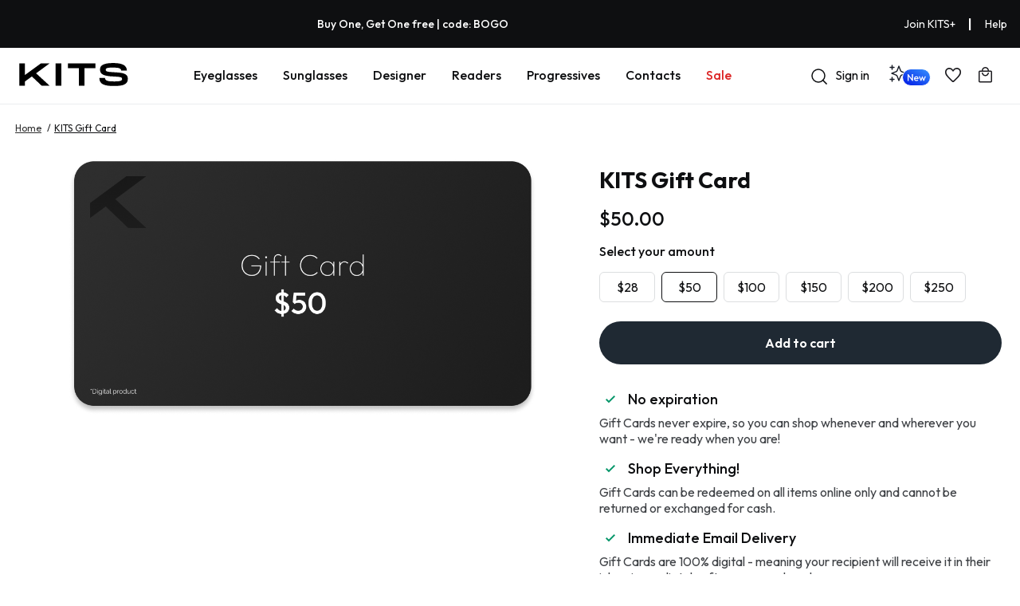

--- FILE ---
content_type: text/css; charset=utf-8
request_url: https://www.kits.com/_nuxtpdp/entry.CZcoc_eZ.css
body_size: 896
content:
@media screen and (max-width:414px){.favorite-link[data-v-5628181e]{display:none!important}}.normal-links-new[data-v-eb316c12]:hover{border-bottom:1px solid}.header-img[data-v-eb316c12]{height:100%}@media screen and (max-width:576px){.header-img[data-v-eb316c12]{height:1.6rem}}@media screen and (max-width:400px){.header-img[data-v-eb316c12]{height:16px}}.header-img-cxp[data-v-eb316c12]{height:45px}@media screen and (max-width:576px){.header-img-cxp[data-v-eb316c12]{height:40px}}@media screen and (max-width:350px){.header-img-cxp[data-v-eb316c12]{height:35px}}.header-img-opti[data-v-eb316c12]{height:45px}@media screen and (max-width:576px){.header-img-opti[data-v-eb316c12]{height:35px}}@media screen and (max-width:350px){.header-img-opti[data-v-eb316c12]{height:25px}}.brand-name[data-v-735d6cc5]{color:#404347;font-size:14px;font-weight:400}@media screen and (max-width:720px){.brand-name[data-v-735d6cc5]{color:#0e0f11;font-weight:600}}.brand-price[data-v-735d6cc5]{color:#0e0f11;font-size:16px}@media screen and (max-width:720px){.brand-price[data-v-735d6cc5]{color:#404347;font-size:14px}}.header-search-results-menu[data-v-735d6cc5]{margin:0 auto;max-width:1216px}@media screen and (max-width:576px){.search-top[data-v-735d6cc5]{max-height:180px;overflow-x:hidden;overflow-y:auto}}.navigation-brand-hover[data-v-d45c94ee]:active,.navigation-brand-hover[data-v-d45c94ee]:hover,.navigation-brand-hover[data-v-3e6dbd51]:active,.navigation-brand-hover[data-v-3e6dbd51]:hover{background-color:#ebedf0}.stripe__dark-green[data-v-091048bf]{background-color:#1a473d}.stripe__slide[data-v-091048bf]{align-items:center;display:flex;flex-direction:row;height:auto;justify-content:center}.stripe__wrapper[data-v-091048bf]{color:#fff;display:block;font-size:14px;font-weight:500;text-align:center}.stripe__cta[data-v-091048bf]{border:1px solid #fff;border-radius:6px;color:inherit;display:inline-block;margin-left:16px;padding:4px 16px;white-space:nowrap}@media (max-width:768px){.stripe__cta[data-v-091048bf]{display:none}}.stripe__terms[data-v-091048bf]{color:inherit;cursor:pointer;display:inline-block;font-size:12px;font-weight:400;margin-left:16px;white-space:nowrap}.prescription__gallery .p-galleria-fullscreen{max-width:80%!important}@media screen and (max-width:990px){.prescription__gallery .p-tabview-nav{display:flex;flex-direction:column}}.hamburger{width:375px}@media screen and (max-width:768px){.hamburger{width:100%}}.hamburger-items__container{height:calc(100vh - 190px);overflow:scroll;overscroll-behavior:contain}@media screen and (max-width:768px){.hamburger-items__container{height:calc(100vh - 105px)}}.brands__container{height:calc(100vh - 300px);overflow:scroll;overscroll-behavior:contain;padding-bottom:80px}@media screen and (max-width:768px){.brands__container{height:calc(100vh - 200px);padding-bottom:150px}}.brands__initials-container{display:flex;flex-wrap:wrap;padding-inline:12px;padding-bottom:15px}.brands__initials-container .brand-initial{border-radius:8px;color:#717680;cursor:pointer;font-size:20px;font-weight:600;padding:10px 12px}.brands__initials-container .brand-initial:is(:hover,:active){background-color:#f5f5f5;color:#181d27}.brands__options-container{display:flex;flex-direction:column}.brands__options-container .brand-initial{background-color:#f5f6f7;color:#0e0f11;font-size:20px;font-weight:600;padding:8px 25px}.brands__options-container .brand-option{color:#3e4c59;display:block;font-size:16px;font-weight:400;padding:8px 25px}.navigation-brand-hover:active,.navigation-brand-hover:hover{background-color:#ebedf0}.button__icon:hover img{filter:invert(1)}.cart-items[data-v-9bd67ff9]{width:477px}@media screen and (max-width:768px){.cart-items[data-v-9bd67ff9]{width:100%}}.favorite-items[data-v-9bd67ff9]{max-height:500px;overflow:scroll;width:477px}@media screen and (max-width:768px){.favorite-items[data-v-9bd67ff9]{max-height:100%;width:100%}}.items-list[data-v-9bd67ff9]{height:100%;margin-bottom:350px}@media screen and (max-width:768px){.items-list[data-v-9bd67ff9]{height:1000px;margin-bottom:250px}}.favorite-login[data-v-9bd67ff9]{width:320px}@media screen and (max-width:768px){.favorite-login[data-v-9bd67ff9]{width:100%}.favorite-block[data-v-9bd67ff9]{display:flex;flex-direction:column;height:calc(100% - 75px);justify-content:space-between}}.cart-login[data-v-9bd67ff9]{width:320px}@media screen and (max-width:768px){.cart-login[data-v-9bd67ff9]{width:100%}}.profile[data-v-9bd67ff9]{width:320px}@media screen and (max-width:768px){.profile[data-v-9bd67ff9]{width:100%}}.cart-subtotal[data-v-9bd67ff9]{background-color:#fff;border-top:1px solid #dcdee0;bottom:160px;position:absolute;width:100%}@media screen and (max-width:768px){.cart-subtotal[data-v-9bd67ff9]{bottom:0}}.cart-empty[data-v-9bd67ff9]{width:320px}@media screen and (max-width:768px){.cart-empty[data-v-9bd67ff9]{width:100%}}.cart-item[data-v-9bd67ff9]{height:112px}.inputtext-placeholder[data-v-9bd67ff9]::-moz-placeholder{text-transform:capitalize}.inputtext-placeholder[data-v-9bd67ff9]::placeholder{text-transform:capitalize}


--- FILE ---
content_type: text/css
request_url: https://www.kits.com/js/shared/vue/vto/css/app.css
body_size: 88866
content:
.vto-wrapper .h1{font-size:3rem;font-weight:700;margin:.625rem 0;color:#2e2e2e}@media screen and (max-width:768px){.vto-wrapper .h1{font-size:2.25rem}}.vto-wrapper .h1-homepage{font-size:3.75rem;font-weight:700;margin:.625rem 0;color:#2e2e2e}@media screen and (max-width:768px){.vto-wrapper .h1-homepage{font-size:2.25rem}}.vto-wrapper .h2{font-size:2.25rem;font-weight:700;line-height:2.375rem;margin:.125rem 0;color:#2e2e2e}@media screen and (max-width:768px){.vto-wrapper .h2{font-size:1.5rem;line-height:1.625rem}}.vto-wrapper .h4{font-size:1.625rem;font-weight:700;margin:.125rem 0;color:#2e2e2e}@media screen and (max-width:768px){.vto-wrapper .h4{font-size:1.375rem}}.vto-wrapper .h5{font-size:1.5rem;font-weight:700;margin:.125rem 0;color:#2e2e2e}@media screen and (max-width:768px){.vto-wrapper .h5{font-size:1.125rem}}.vto-wrapper .h6{font-size:1.125rem;font-weight:700;margin:.125rem 0;color:#2e2e2e}@media screen and (max-width:768px){.vto-wrapper .h6{font-size:1rem}}.vto-wrapper .p,.vto-wrapper p{font-size:.875rem;font-weight:400;color:#2e2e2e;line-height:1.5}.vto-wrapper .p-dialog.p-dialog-header{justify-content:flex-end}.vto-wrapper .p-dialog.p-dialog .p-dialog-header{padding-bottom:0;color:#212121}.vto-wrapper .p-dialog.vto-dialog-disclaimer .p-dialog-header{background:#212121;color:#fff;padding:5px;justify-content:space-between}.vto-wrapper .p-dialog.vto-dialog .p-dialog-header{background:#212121;color:#fff;padding:5px;justify-content:flex-end}.vto-wrapper .p-slider{pointer-events:none!important}.vto-wrapper .p-slider .p-slider-range{background-color:#2e2e2e!important}.vto-wrapper .p-slider .p-slider-handle{border:3px solid #fff;background-color:#2e2e2e}.vto-wrapper .p-slider.p-slider-horizontal{height:3px;padding-bottom:0!important}.vto-wrapper .p-slider-handle{position:relative;pointer-events:all!important}.vto-wrapper .p-slider-handle:after,.vto-wrapper .p-slider-handle:before{background-color:#2e2e2e!important}.vto-wrapper .p-slider:not(.p-disabled) .p-slider-handle:hover{border:3px solid #fff;background:#2e2e2e}.vto-wrapper .price-facet .p-slider-handle[aria-valuenow]:before{content:attr(aria-valuenow);min-width:40px;height:auto;background:#3498db;position:absolute;top:-36px;left:-17px;color:#fff;border-radius:5px;z-index:10;padding:3px;text-align:center}.vto-wrapper .price-facet .p-slider-handle[aria-valuenow]:after{content:"";width:7px;background:#3498db;position:absolute;top:-15px;left:3px;color:transparent;transform:rotate(45deg)}.vto-wrapper .p-slider-handle:after{width:7px;height:7px;position:absolute;top:-15px;left:5px;color:transparent;transform:rotate(45deg)}@media screen and (max-width:580px){.vto-wrapper .p-toast{width:91%}}.vto-wrapper .p-toast .p-icon{flex-shrink:0}@media screen and (max-width:580px){.vto-wrapper .p-toast .p-toast-message .p-toast-message-content .p-toast-detail{font-size:12px}}.vto-wrapper .p-toast .p-toast-message-info{background:#fff!important;border-color:#2e2e2e!important;color:#2e2e2e!important}.vto-wrapper .p-toast .p-toast-message-info .p-toast-icon-close,.vto-wrapper .p-toast .p-toast-message-info .p-toast-message-icon{color:#2e2e2e!important}.vto-wrapper .page-vto-tabs .p-tabview .p-tabview-nav li.p-highlight .p-tabview-nav-link{border-color:#2e2e2e;color:#2e2e2e}@media(max-width:768px){.vto-wrapper .page-vto-tabs .p-tabview .p-tabview-panels{padding:0}}body{height:100%;width:100%;margin:0;--font-family:"Outfit",sans-serif,Helvetica,Arial,sans-serif;color:#2e2e2e;font-feature-settings:"lnum";--primary-color:$color-primary}html{--font-family:$default-fontface-stack}.vto-wrapper a{text-decoration:none!important;color:#2e2e2e}.vto-wrapper .grid{width:100%!important}.vto-wrapper .container{max-width:1440px;margin:auto;padding-left:.9375rem!important;padding-right:.9375rem!important}.vto-wrapper .large-container{max-width:107.5rem;margin:auto}.vto-wrapper .card-pdp{background-color:#fff;border-radius:.3125rem;padding:.75rem;box-shadow:-1px 5px 15px 5px rgba(0,0,0,.05)}@media screen and (max-width:768px){.vto-wrapper .card-pdp{padding:1.875rem .9375rem}}.vto-wrapper .card-grey{background-color:#f4f4f4;border-radius:.3125rem;padding:.75rem 1.5rem}@media screen and (max-width:768px){.vto-wrapper .card-grey{padding:.9375rem}}.vto-wrapper .img-responsive{max-width:100%;height:auto}.vto-wrapper .box-shadow{box-shadow:-1px 5px 15px 5px rgba(0,0,0,.05)}.vto-wrapper .loading-animation-dark{display:inline-block;position:relative;width:80px;height:40px}.vto-wrapper .loading-animation-dark div{position:absolute;top:15px;width:13px;height:13px;border-radius:50%;background:#2e2e2e;animation-timing-function:cubic-bezier(0,1,1,0)}.vto-wrapper .loading-animation-dark div:first-child{left:8px;animation:loading-animation1 .6s infinite}.vto-wrapper .loading-animation-dark div:nth-child(2){left:8px;animation:loading-animation2 .6s infinite}.vto-wrapper .loading-animation-dark div:nth-child(3){left:32px;animation:loading-animation2 .6s infinite}.vto-wrapper .loading-animation-dark div:nth-child(4){left:56px;animation:loading-animation3 .6s infinite}@keyframes loading-animation1{0%{transform:scale(0)}to{transform:scale(1)}}@keyframes loading-animation3{0%{transform:scale(1)}to{transform:scale(0)}}@keyframes loading-animation2{0%{transform:translate(0)}to{transform:translate(24px)}}.vto-wrapper .vto-adv-photo-input{display:none!important}.vto-wrapper .h-max-height-520{max-height:32.5rem}.vto-wrapper .h-max-height-600{max-height:37.5rem}.vto-wrapper .h-max-width-600{max-width:37.5rem}@media screen and (max-width:768px){.vto-wrapper .h-max-width-600{max-width:100%}}.vto-wrapper .h-no-padding{padding:0!important}.vto-wrapper .h-margin-top-2{margin-top:.125rem}.vto-wrapper .h-margin-left2{margin-left:.125rem}.vto-wrapper .h-margin-right2{margin-right:.125rem}.vto-wrapper .h-dropshadow-simple{box-shadow:0 0 1.875rem rgba(101,75,194,.1)}.vto-wrapper .h-bg-primary{background-color:#2e2e2e}.vto-wrapper .h-bg-secondary{background-color:#f4f4f4}.vto-wrapper .h-bg-ternary{background-color:#444}.vto-wrapper .h-bg-danger{background-color:#e33b3b}.vto-wrapper .h-bg-success{background-color:#00b649}.vto-wrapper .h-bg-warning{background-color:#deba13}.vto-wrapper .h-bg-alabaster{background-color:#fafafa}.vto-wrapper .h-bg-white,.vto-wrapper .h-bg-white-hover{background-color:#fff}.vto-wrapper .h-bg-white-hover:hover{background-color:#2e2e2e}.vto-wrapper .h-bg-grey{background-color:#c9c9c9}.vto-wrapper .h-bg-orange{background-color:#ff9d42}.vto-wrapper .h-bg-transparent{background-color:transparent}.vto-wrapper .h-bg-cultured{background-color:#f8f5f1}.vto-wrapper .h-bg-japanese-laurel{background-color:#248700}.vto-wrapper .h-bg-apple-green{background-color:#e6f5f1}.vto-wrapper .h-bg-black{background-color:#000}.vto-wrapper .h-bg-wild-sand{background-color:#f4f4f4}.vto-wrapper .h-font-size-2{font-size:.125rem}.vto-wrapper .h-font-size-4{font-size:.25rem}.vto-wrapper .h-font-size-6{font-size:.375rem}.vto-wrapper .h-font-size-8{font-size:.5rem}.vto-wrapper .h-font-size-10{font-size:.625rem}.vto-wrapper .h-font-size-12{font-size:.75rem}.vto-wrapper .h-font-size-14{font-size:.875rem}.vto-wrapper .h-font-size-16{font-size:1rem}.vto-wrapper .h-font-size-18{font-size:1.125rem}.vto-wrapper .h-font-size-20{font-size:1.25rem}.vto-wrapper .h-font-size-22{font-size:1.375rem}.vto-wrapper .h-font-size-24{font-size:1.5rem}.vto-wrapper .h-font-size-26{font-size:1.625rem}.vto-wrapper .h-font-size-28{font-size:1.75rem}.vto-wrapper .h-font-size-30{font-size:1.875rem}.vto-wrapper .h-font-size-32{font-size:2rem}.vto-wrapper .h-font-size-34{font-size:2.125rem}.vto-wrapper .h-font-size-36{font-size:2.25rem}.vto-wrapper .h-font-size-38{font-size:2.375rem}.vto-wrapper .h-font-size-40{font-size:2.5rem}.vto-wrapper .h-font-size-42{font-size:2.625rem}.vto-wrapper .h-font-size-44{font-size:2.75rem}.vto-wrapper .h-font-size-46{font-size:2.875rem}.vto-wrapper .h-font-size-48{font-size:3rem}.vto-wrapper .h-font-size-50{font-size:3.125rem}.vto-wrapper .h-font-size-52{font-size:3.25rem}.vto-wrapper .h-font-size-54{font-size:3.375rem}.vto-wrapper .h-font-size-56{font-size:3.5rem}.vto-wrapper .h-font-size-58{font-size:3.625rem}.vto-wrapper .h-font-size-60{font-size:3.75rem}.vto-wrapper .h-font-weight-100{font-weight:100}.vto-wrapper .h-font-weight-300{font-weight:300}.vto-wrapper .h-font-weight-400{font-weight:400}.vto-wrapper .h-font-weight-600{font-weight:600}.vto-wrapper .h-font-weight-700{font-weight:700}.vto-wrapper .h-border-color-primary{border-color:#2e2e2e!important}.vto-wrapper .h-border-color-secondary{border-color:#f4f4f4!important}.vto-wrapper .h-border-color-success{border-color:#00b649!important}.vto-wrapper .h-border-color-warning{border-color:#deba13!important}.vto-wrapper .h-border-color-danger{border-color:#e33b3b!important}.vto-wrapper .h-border-color-grey{border-color:#c9c9c9!important}.vto-wrapper .h-border-color-orange{border-color:#ff9d42!important}.vto-wrapper .h-color-primary,.vto-wrapper .h-color-primary-hover{color:#2e2e2e}.vto-wrapper .h-color-primary-hover:hover{color:#fff}.vto-wrapper .h-color-secondary{color:#f4f4f4}.vto-wrapper .h-color-ternary{color:#444}.vto-wrapper .h-color-success{color:#00b649}.vto-wrapper .h-color-warning{color:#deba13}.vto-wrapper .h-color-danger{color:#e33b3b}.vto-wrapper .h-color-gray{color:#909090}.vto-wrapper .h-color-red{color:#b61616}.vto-wrapper .h-color-light-gray{color:#cbcbcb}.vto-wrapper .h-color-white{color:#fff}.vto-wrapper .h-color-chinese-silver{color:#c9c9c9}.vto-wrapper .h-color-transparent{color:transparent!important}.vto-wrapper .h-color-gainsboro{color:#ddd}.vto-wrapper .h-color-link{color:#0a1d54}.vto-wrapper .h-color-cornflower-blue{color:#306fb6!important}.vto-wrapper .h-color-japanese-laurel{color:#248700}.vto-wrapper .h-color-black{color:#000!important}.vto-wrapper .h-color-green-sheen{color:#68c1aa}.vto-wrapper .h-color-sangria{color:#9f0101}.vto-wrapper .h-color-matisse{color:#2256a0}.vto-wrapper .h-border-radius-5{border-radius:.3125rem}.vto-wrapper .h-border-radius-5-left{border-top-left-radius:.3125rem!important;border-bottom-left-radius:.3125rem!important}.vto-wrapper .h-border-radius-5-right{border-top-right-radius:.3125rem!important;border-bottom-right-radius:.3125rem!important}.vto-wrapper .h-border-radius-10{border-radius:.625rem}.vto-wrapper .h-border-radius-25,.vto-wrapper .h-border-radius-50{border-radius:1.5625rem}.vto-wrapper .h-border-radius-55{border-radius:3.4375rem}@media screen and (max-width:768px){.vto-wrapper .h-border-radius-55{border-radius:1.5625rem}}.vto-wrapper .h-min-width-100{min-width:6.25rem}.vto-wrapper .h-height-coupon-code{height:2.4375rem}.vto-wrapper .h-border-top-1{border-top:1px solid #e0e0e0}.vto-wrapper .h-letter-01{letter-spacing:.01em}.vto-wrapper .h-square-small{height:1.5rem;width:1.5rem;font-size:.75rem}@media screen and (max-width:768px){.vto-wrapper .h-square-small{height:1.25rem;width:1.25rem;font-size:.625rem}}.vto-wrapper .h-steps-title{font-size:1rem}@media screen and (max-width:768px){.vto-wrapper .h-steps-title{font-size:.75rem}}@media screen and (max-width:375px){.vto-wrapper .h-steps-title{font-size:.625rem}}.vto-wrapper .h-filter-grayscale-100{filter:grayscale(100%)}.vto-wrapper .h-no-wrap{white-space:nowrap}.vto-wrapper .h-object-fit-contain{object-fit:contain}.vto-wrapper .h-icon-dark{filter:brightness(0) saturate(100%) invert(90%) sepia(72%) saturate(419%) hue-rotate(83deg) brightness(0) contrast(75%)}.vto-wrapper .h-visibility-hidden{visibility:hidden}.vto-wrapper .button__primary-kits{color:#fff!important;font-size:.875rem!important;font-weight:700!important;background-color:#2e2e2e!important;border-radius:.3125rem!important;padding:.625rem .9375rem!important;-webkit-transition:background-color .15s linear!important;-ms-transition:background-color .15s linear!important;transition:background-color .15s linear!important;border:.0625rem solid transparent!important}.vto-wrapper .button__primary-kits:hover{color:#2e2e2e!important;background-color:#fff!important;border:.0625rem solid #2e2e2e!important}.vto-wrapper .btn__swatches-wrapper{height:2rem;width:2rem;margin-left:.0625rem;margin-right:.0625rem;border:.125rem solid transparent;border-radius:50%;display:flex;align-items:center;justify-content:center;position:relative}.vto-wrapper .btn__swatches-wrapper:hover{border:.125rem solid #2e2e2e}.vto-wrapper .btn__swatches-wrapper--active{border:.125rem solid #2e2e2e!important}.vto-wrapper .btn__swatches-wrapper i{position:absolute;color:#fff;margin:auto;font-size:12px;font-weight:700}.vto-wrapper .btn__swatches-tag{height:1.75rem;width:1.75rem;background-color:transparent;border-radius:50%;border:.125rem solid #fff}.vto-wrapper .show-pd-button{position:absolute;float:right;right:.625rem;bottom:3.75rem;background:#212121;border:.0625rem solid #fff;color:#fff}@media screen and (max-width:768px){.vto-wrapper .show-pd-button{top:.75rem;bottom:unset}}@media screen and (max-width:375px){.vto-wrapper .show-pd-button{padding:.5rem;font-size:.75rem}}.vto-wrapper .show-pd-button:hover{background:#fff!important;color:#2e2e2e!important;border-color:#2e2e2e!important}.vto-wrapper .show-image-upload-button{position:absolute;float:right;left:.625rem;bottom:3.75rem;background:#212121;border:.0625rem solid #fff;color:#fff}@media screen and (max-width:768px){.vto-wrapper .show-image-upload-button{top:.75rem;bottom:unset}}@media screen and (max-width:375px){.vto-wrapper .show-image-upload-button{padding:.5rem;font-size:.75rem}}.vto-wrapper .show-image-upload-button:hover{background:#fff!important;color:#2e2e2e!important;border-color:#2e2e2e!important}.vto-wrapper .btn__favorite{min-width:2rem;min-height:2rem;color:#2e2e2e;background-color:transparent}.vto-wrapper .btn__favorite--active,.vto-wrapper .btn__favorite--hover{color:#fff!important;background-color:#f4b8b8!important}.vto-wrapper .p-button.vto-gender-button,.vto-wrapper .p-button.vto-gender-button:enabled:hover{background:#fff;color:#2e2e2e;border:0;font-weight:300;margin:0 .625rem;min-width:6.25rem}.vto-wrapper .page-vto{position:sticky;bottom:20px;margin-left:20px;width:fit-content;background:#000;color:#fff;display:flex;align-items:center;justify-content:center;border-radius:5px;padding:15px 10px;font-size:18px;z-index:11}.vto-wrapper .p-sidebar-left{align-items:end!important}.vto-wrapper .page-vto-sidebar{height:auto!important;border-top-right-radius:.375rem}.vto-wrapper .page-vto-sidebar .p-sidebar-header{padding:.3125rem;background-color:#2e2e2e;border-top-right-radius:.375rem}@media screen and (max-width:768px){.vto-wrapper .page-vto-sidebar .p-sidebar-header{border-top-right-radius:0}}.vto-wrapper .page-vto-sidebar .p-sidebar-content{padding:0!important}.vto-wrapper .page-vto-variant{height:350px!important;margin:0 auto}.vto-wrapper .pageVto{height:460px!important}@media(max-height:668px){.vto-wrapper .pageVto{height:293px!important}}@media(max-width:768px){.vto-wrapper .pageVto{height:320px!important}}.vto-wrapper .sidebar-overlay{position:fixed;top:0;left:0;width:100%;height:100%;background:rgba(0,0,0,.3);align-items:flex-end;z-index:1000}.vto-wrapper .sidebar-overlay .sidebar-overlay-content{background:#fff;text-align:center;position:relative;transform:translateX(-100%);animation:slideIn 1.5s forwards;border-top-right-radius:.375rem}@media screen and (max-width:768px){.vto-wrapper .sidebar-overlay .sidebar-overlay-content{border-top-right-radius:0}}.vto-wrapper .sidebar-overlay .sidebar-overlay-content .sidebar-overlay-header{padding:.625rem;background-color:#2e2e2e;border-top-right-radius:.375rem}@media screen and (max-width:768px){.vto-wrapper .sidebar-overlay .sidebar-overlay-content .sidebar-overlay-header{border-top-right-radius:0}}@keyframes slideIn{0%{transform:translateX(-100%)}to{transform:translateX(0)}}.vto-wrapper #vto-container{height:720px;margin:0 auto}.vto-wrapper .plp-vto-variant{height:720px!important;margin:0 auto}.vto-wrapper .invert-img-color{filter:invert(1)}.vto-wrapper .user-info-container{position:absolute;height:720px;width:100%;display:flex;justify-content:center;align-items:center;flex-direction:column;background:#2e2e2e;margin:0 auto;left:0;right:0}.vto-wrapper .vto-custom-nav-next,.vto-wrapper .vto-custom-nav-prev{border:1px solid #ccc;border-radius:50px;height:30px;width:30px}.vto-wrapper .vto-custom-nav-next,.vto-wrapper .vto-custom-nav-prev,.vto-wrapper .vto-top-nav-next,.vto-wrapper .vto-top-nav-prev{font-size:20px!important;padding:4px;position:relative;cursor:pointer}.vto-wrapper .vto-custom-nav-next,.vto-wrapper .vto-top-nav-next{float:right}.vto-wrapper .vto-top-nav-prev{float:left}@media(max-width:1200px){.vto-wrapper #vto-container,.vto-wrapper .user-info-container{height:731px}}@media(max-width:992px){.vto-wrapper #vto-container,.vto-wrapper .user-info-container{height:450px}}@media(max-width:768px){.vto-wrapper .page-vto-variant,.vto-wrapper .plp-vto-variant{height:285px!important;margin:0 auto}}@media(max-width:320px){.vto-wrapper .plp-vto-variant{height:185px!important;margin:0 auto}}.vto-wrapper .isSwatchChecked:before{position:absolute;font:13px/1 Open Sans,sans-serif;left:8px;top:5px;content:"⅃";transform:rotate(40deg)}.vto-wrapper #label_generic_color_AntiqueGold{background:gold;color:#fff}.vto-wrapper #label_generic_color_AntiqueSilver,.vto-wrapper #label_material_Metal{background:-moz-linear-gradient(45deg,silver 0,#fff 20%,grey 100%);background:-webkit-gradient(linear,left bottom,right top,color-stop(0,silver),color-stop(20%,#fff),color-stop(100%,grey));background:-webkit-linear-gradient(45deg,silver,#fff 20%,grey);background:-o-linear-gradient(45deg,silver 0,#fff 20%,grey 100%);background:-ms-linear-gradient(45deg,silver 0,#fff 20%,grey 100%);background:linear-gradient(45deg,silver,#fff 20%,grey);filter:progid:DXImageTransform.Microsoft.gradient(startColorstr="#808080",endColorstr="#c0c0c0",GradientType=1);color:#000}.vto-wrapper #label_generic_color_Black{background:#232323;color:#fff}.vto-wrapper #label_generic_color_Blonde{background:#ffca83;color:#fff}.vto-wrapper #label_generic_color_Blue{background:#0071bc;color:#fff}.vto-wrapper #label_generic_color_Brown{background:#754c24;color:#fff}.vto-wrapper #label_generic_color_Burgundy,.vto-wrapper #label_material_Plastic{background:#c1272d;color:#fff}.vto-wrapper #label_generic_color_Crystal{background-color:#f1f1ff;border:1px solid #ccc;color:#000}.vto-wrapper #label_generic_color_Gold{background:radial-gradient(ellipse farthest-corner at right bottom,#fedb37 0,#fdb931 8%,#9f7928 30%,#8a6e2f 40%,transparent 80%),radial-gradient(ellipse farthest-corner at left top,#fff 0,#ffffac 8%,#d1b464 25%,#5d4a1f 62.5%,#5d4a1f 100%);color:#fff}.vto-wrapper #label_generic_color_Pink{background:pink;color:#fff}.vto-wrapper #label_generic_color_GoldTortoise{background:url([data-uri]) no-repeat 50%;color:#fff}.vto-wrapper #label_generic_color_Green{background:#8cc63f;color:#fff}.vto-wrapper #label_generic_color_Grey{background:#6f726a;color:#fff}.vto-wrapper #label_generic_color_Gunmetal{background:-moz-linear-gradient(45deg,silver 0,#000 100%);background:-webkit-gradient(linear,left bottom,right top,color-stop(0,silver),color-stop(100%,#000));background:-webkit-linear-gradient(45deg,silver,#000);background:-o-linear-gradient(45deg,silver 0,#000 100%);background:-ms-linear-gradient(45deg,silver 0,#000 100%);background:linear-gradient(45deg,silver,#000);filter:progid:DXImageTransform.Microsoft.gradient(startColorstr="#000000",endColorstr="#c0c0c0",GradientType=1);color:#fff}.vto-wrapper #label_generic_color_Multicolor{background:#68c4bc;background:url([data-uri]);background:-moz-linear-gradient(top,#68c4bc 1%,#fe9090 34%,#ff5e5e 36%,#efbb00 100%);background:-webkit-gradient(linear,left top,left bottom,color-stop(1%,#68c4bc),color-stop(34%,#fe9090),color-stop(36%,#ff5e5e),color-stop(100%,#efbb00));background:-webkit-linear-gradient(top,#68c4bc 1%,#fe9090 34%,#ff5e5e 36%,#efbb00);background:-o-linear-gradient(top,#68c4bc 1%,#fe9090 34%,#ff5e5e 36%,#efbb00 100%);background:-ms-linear-gradient(top,#68c4bc 1%,#fe9090 34%,#ff5e5e 36%,#efbb00 100%);background:linear-gradient(180deg,#68c4bc 1%,#fe9090 34%,#ff5e5e 36%,#efbb00);filter:progid:DXImageTransform.Microsoft.gradient(startColorstr="#68c4bc",endColorstr="#efbb00",GradientType=0);color:#fff}.vto-wrapper #label_generic_color_Orange{background:#ff9100;color:#fff}.vto-wrapper #label_generic_color_Purple{background:#2e3192;color:#fff}.vto-wrapper #label_generic_color_Red{background:#ed1c24;color:#fff}.vto-wrapper #label_generic_color_Rose{background:#ff838c;color:#fff}.vto-wrapper #label_generic_color_Sand{background:wheat;color:#fff}.vto-wrapper #label_generic_color_Silver{background:-moz-linear-gradient(45deg,silver 0,#fff 50%,grey 100%);background:-webkit-gradient(linear,left bottom,right top,color-stop(0,silver),color-stop(50%,#fff),color-stop(100%,grey));background:-webkit-linear-gradient(45deg,silver,#fff 50%,grey);background:-o-linear-gradient(45deg,silver 0,#fff 50%,grey 100%);background:-ms-linear-gradient(45deg,silver 0,#fff 50%,grey 100%);background:linear-gradient(45deg,silver,#fff 50%,grey);filter:progid:DXImageTransform.Microsoft.gradient(startColorstr="#808080",endColorstr="#c0c0c0",GradientType=1);color:#000}.vto-wrapper #label_generic_color_SilverTortoise{background:url(/js/shared/vue/vto/img/silverTortoise.png) no-repeat 50%;color:#fff}.vto-wrapper #label_generic_color_Tortoise{background:url([data-uri]) no-repeat 50%;color:#fff}.vto-wrapper #label_generic_color_White{background:#fafafa;border:1px solid #ccc;color:#000}.vto-wrapper #label_generic_color_Yellow{background:#fcee21;color:#000}.vto-wrapper #label_generic_color_Violet{background:#7300ab}.vto-wrapper #label_generic_color_Bronze{background:#967444}.vto-wrapper #label_generic_color_Beige{background:beige}.vto-wrapper #label_material_Carbon{background:url([data-uri]) no-repeat 50%}.vto-wrapper #label_material_MemoryMetals{background:url([data-uri]) no-repeat 50%}.vto-wrapper #label_material_TechAlloy{background:url([data-uri]) no-repeat 50%}.vto-wrapper #label_material_Wood{background:url([data-uri]) no-repeat 50%}.vto-wrapper #label_material_Rubber{background:url([data-uri]) no-repeat 50%}.vto-wrapper #label_material_Titanium{background:url([data-uri]) no-repeat 50%}.vto-wrapper #label_material_Nylon{background:url([data-uri]) no-repeat 50%}.vto-wrapper #label_material_Other{background:url([data-uri]) no-repeat 50%}.vto-wrapper #label_custom_color_AntiqueGold{background:gold;color:#fff}.vto-wrapper #label_custom_color_AntiqueSilver,.vto-wrapper #label_material_Metal{background:-moz-linear-gradient(45deg,silver 0,#fff 20%,grey 100%);background:-webkit-gradient(linear,left bottom,right top,color-stop(0,silver),color-stop(20%,#fff),color-stop(100%,grey));background:-webkit-linear-gradient(45deg,silver,#fff 20%,grey);background:-o-linear-gradient(45deg,silver 0,#fff 20%,grey 100%);background:-ms-linear-gradient(45deg,silver 0,#fff 20%,grey 100%);background:linear-gradient(45deg,silver,#fff 20%,grey);filter:progid:DXImageTransform.Microsoft.gradient(startColorstr="#808080",endColorstr="#c0c0c0",GradientType=1);color:#000}.vto-wrapper #label_custom_color_Black{background:#232323;color:#fff}.vto-wrapper #label_custom_color_Blonde{background:#ffca83;color:#fff}.vto-wrapper #label_custom_color_Blue{background:#0071bc;color:#fff}.vto-wrapper #label_custom_color_Brown{background:#754c24;color:#fff}.vto-wrapper #label_custom_color_Burgundy,.vto-wrapper #label_material_Plastic{background:#c1272d;color:#fff}.vto-wrapper #label_custom_color_Crystal{background-color:#f1f1ff;border:1px solid #ccc;color:#000}.vto-wrapper #label_custom_color_Gold{background:radial-gradient(ellipse farthest-corner at right bottom,#fedb37 0,#fdb931 8%,#9f7928 30%,#8a6e2f 40%,transparent 80%),radial-gradient(ellipse farthest-corner at left top,#fff 0,#ffffac 8%,#d1b464 25%,#5d4a1f 62.5%,#5d4a1f 100%);color:#fff}.vto-wrapper #label_custom_color_GoldTortoise{background:url([data-uri]) no-repeat 50%;color:#fff}.vto-wrapper #label_custom_color_Green{background:#8cc63f;color:#fff}.vto-wrapper #label_custom_color_Grey{background:#6f726a;color:#fff}.vto-wrapper #label_custom_color_Gunmetal{background:-moz-linear-gradient(45deg,silver 0,#000 100%);background:-webkit-gradient(linear,left bottom,right top,color-stop(0,silver),color-stop(100%,#000));background:-webkit-linear-gradient(45deg,silver,#000);background:-o-linear-gradient(45deg,silver 0,#000 100%);background:-ms-linear-gradient(45deg,silver 0,#000 100%);background:linear-gradient(45deg,silver,#000);filter:progid:DXImageTransform.Microsoft.gradient(startColorstr="#000000",endColorstr="#c0c0c0",GradientType=1);color:#fff}.vto-wrapper #label_custom_color_Multicolor{background:#68c4bc;background:url([data-uri]);background:-moz-linear-gradient(top,#68c4bc 1%,#fe9090 34%,#ff5e5e 36%,#efbb00 100%);background:-webkit-gradient(linear,left top,left bottom,color-stop(1%,#68c4bc),color-stop(34%,#fe9090),color-stop(36%,#ff5e5e),color-stop(100%,#efbb00));background:-webkit-linear-gradient(top,#68c4bc 1%,#fe9090 34%,#ff5e5e 36%,#efbb00);background:-o-linear-gradient(top,#68c4bc 1%,#fe9090 34%,#ff5e5e 36%,#efbb00 100%);background:-ms-linear-gradient(top,#68c4bc 1%,#fe9090 34%,#ff5e5e 36%,#efbb00 100%);background:linear-gradient(180deg,#68c4bc 1%,#fe9090 34%,#ff5e5e 36%,#efbb00);filter:progid:DXImageTransform.Microsoft.gradient(startColorstr="#68c4bc",endColorstr="#efbb00",GradientType=0);color:#fff}.vto-wrapper #label_custom_color_Orange{background:#ff9100;color:#fff}.vto-wrapper #label_custom_color_Purple{background:#2e3192;color:#fff}.vto-wrapper #label_custom_color_Red{background:#ed1c24;color:#fff}.vto-wrapper #label_custom_color_Rose{background:#ff838c;color:#fff}.vto-wrapper #label_custom_color_Sand{background:wheat;color:#fff}.vto-wrapper #label_custom_color_Silver{background:-moz-linear-gradient(45deg,silver 0,#fff 50%,grey 100%);background:-webkit-gradient(linear,left bottom,right top,color-stop(0,silver),color-stop(50%,#fff),color-stop(100%,grey));background:-webkit-linear-gradient(45deg,silver,#fff 50%,grey);background:-o-linear-gradient(45deg,silver 0,#fff 50%,grey 100%);background:-ms-linear-gradient(45deg,silver 0,#fff 50%,grey 100%);background:linear-gradient(45deg,silver,#fff 50%,grey);filter:progid:DXImageTransform.Microsoft.gradient(startColorstr="#808080",endColorstr="#c0c0c0",GradientType=1);color:#000}.vto-wrapper #label_custom_color_SilverTortoise{background:url(/js/shared/vue/vto/img/silverTortoise.png) no-repeat 50%;color:#fff}.vto-wrapper #label_custom_color_Tortoise{color:#fff}.vto-wrapper #label_custom_color_White{background:#fafafa;border:1px solid #ccc;color:#000}.vto-wrapper #label_custom_color_Yellow{background:#fcee21;color:#000}.vto-wrapper #label_custom_color_Amber-Havana{background:url([data-uri]) no-repeat 50%}.vto-wrapper #label_custom_color_Black-Gradient{background:url([data-uri]) no-repeat 50%}.vto-wrapper #label_custom_color_Black-Rose-Gold{background:url([data-uri]) no-repeat 50%}.vto-wrapper #label_custom_color_Black-Silver,.vto-wrapper #label_custom_color_Black-Silver-2{background:url([data-uri]) no-repeat 50%}.vto-wrapper #label_custom_color_Black-White-Tortoise{background:url([data-uri]) no-repeat 50%}.vto-wrapper #label_custom_color_Black-Tortoise{background:url([data-uri]) no-repeat 50%}.vto-wrapper #label_custom_color_Blush-Pattern-Gold{background:url([data-uri]) no-repeat 50%}.vto-wrapper #label_custom_color_Brown-Gradient{background:url([data-uri]) no-repeat 50%}.vto-wrapper #label_custom_color_Crystal-Tokyo-Tortoise{background:url([data-uri]) no-repeat 50%}.vto-wrapper #label_custom_color_Havana-Green{background:url([data-uri]) no-repeat 50%}.vto-wrapper #label_custom_color_Champagne-Havana{background:url([data-uri]) no-repeat 50%}.vto-wrapper #label_custom_color_Clear-Silver{background:url([data-uri]) no-repeat 50%}.vto-wrapper #label_custom_color_Grey-Striped{background:url([data-uri]) no-repeat 50%}.vto-wrapper #label_custom_color_Grey-Tortoise{background:url([data-uri]) no-repeat 50%}.vto-wrapper #label_custom_color_Heritage-Havana-Gold{background:url([data-uri]) no-repeat 50%}.vto-wrapper #label_custom_color_Tokyo-Tortoise{background:url([data-uri]) no-repeat 50%}.vto-wrapper #label_custom_color_Tortoise{background:url([data-uri]) no-repeat 50%}.vto-wrapper #label_custom_color_Tortoise-Brown{background:url([data-uri]) no-repeat 50%}.vto-wrapper #label_custom_color_White-Tortoise{background:url([data-uri]) no-repeat 50%}.vto-wrapper #label_custom_color_Aqua{background:#b6d2db}.vto-wrapper #label_custom_color_Ash{background:#d5c6b0}.vto-wrapper #label_custom_color_Blue-Transparent{background:#bef0ff}.vto-wrapper #label_custom_color_Blue{background:#1d4995}.vto-wrapper #label_custom_color_Blush{background:#dab3ac}.vto-wrapper #label_custom_color_Burgundy{background:#34282e}.vto-wrapper #label_custom_color_Caramel{background:#ebb877}.vto-wrapper #label_custom_color_Cassis{background:#89444e}.vto-wrapper #label_custom_color_Crystal-Blue{background:#96c3ff}.vto-wrapper #label_custom_color_Crystal-Champagne{background:#fcf6f1}.vto-wrapper #label_custom_color_Crystal-Coral{background:#f2a087}.vto-wrapper #label_custom_color_Crystal-Green{background:#f6ebcf}.vto-wrapper #label_custom_color_Crystal-Pink{background:#f4ebea}.vto-wrapper #label_custom_color_Crystal-Seafoam{background:#7ab9af}.vto-wrapper #label_custom_color_Crystal-Smoke{background:#9a9bb1}.vto-wrapper #label_custom_color_Green{background:#71a976}.vto-wrapper #label_custom_color_Green-Gunmetal{background:#97ae7f}.vto-wrapper #label_custom_color_Grey-Transparent{background:#c4cfd0}.vto-wrapper #label_custom_color_Matte-Blue{background:#2e67b1}.vto-wrapper #label_custom_color_Matte-Caramel{background:#a25f22}.vto-wrapper #label_custom_color_Matte-Grey{background:#d4d2d3}.vto-wrapper #label_custom_color_Matte-Honey{background:#ebbb2e}.vto-wrapper #label_custom_color_Matte-Olive-Green{background:#827235}.vto-wrapper #label_custom_color_Milky-Honey{background:#fce8cc}.vto-wrapper #label_custom_color_Milky-Pink{background:#ffbabd}.vto-wrapper #label_custom_color_Milky-Sand{background:#875b26}.vto-wrapper #label_custom_color_Milky-White{background:#e1dbcb}.vto-wrapper #label_custom_color_Navy-Blue{background:#1d273b}.vto-wrapper #label_custom_color_Transparent-Rust{background:#e34001}.vto-wrapper #label_custom_color_Plum{background:#b761a7}.vto-wrapper #label_custom_color_Olive{background:#c19757}.vto-wrapper #label_custom_color_Violet{background:#7300ab}.vto-wrapper #label_custom_color_Bronze{background:#967444}.vto-wrapper #label_custom_color_Beige{background:beige}.vto-wrapper .swatch__disabled,.vto-wrapper .swatch__disabled:hover{height:24px;width:1px;position:absolute;background:#fff;transform:rotate(40deg);pointer-events:none}.vto-wrapper .rating__review_container{width:110px;height:25px}.vto-wrapper .rating__width_1{width:10%}.vto-wrapper .rating__width_2{width:20%}.vto-wrapper .rating__width_3{width:30%}.vto-wrapper .rating__width_4{width:40%}.vto-wrapper .rating__width_5{width:50%}.vto-wrapper .rating__width_6{width:60%}.vto-wrapper .rating__width_7{width:70%}.vto-wrapper .rating__width_8{width:80%}.vto-wrapper .rating__width_9{width:90%}.vto-wrapper .rating__width_100{width:100%}.vto-wrapper .rating__img-fixed-with-20 img{width:20px!important}.vto-wrapper .rating__max-width-unset{max-width:unset!important}

--- FILE ---
content_type: image/svg+xml
request_url: https://www.kits.com/js/shared/vue/pdp/.output/public/images/header/cart_new.svg
body_size: 342
content:
<svg width="24" height="24" viewBox="0 0 24 24" fill="none" xmlns="http://www.w3.org/2000/svg">
<path d="M5.80775 21.5C5.30908 21.5 4.88308 21.3234 4.52975 20.9703C4.17658 20.6169 4 20.1909 4 19.6923V8.30775C4 7.80908 4.17658 7.38308 4.52975 7.02975C4.88308 6.67658 5.30908 6.5 5.80775 6.5H8C8 5.25133 8.43783 4.18917 9.3135 3.3135C10.1892 2.43783 11.2513 2 12.5 2C13.7487 2 14.8108 2.43783 15.6865 3.3135C16.5622 4.18917 17 5.25133 17 6.5H19.1923C19.6909 6.5 20.1169 6.67658 20.4703 7.02975C20.8234 7.38308 21 7.80908 21 8.30775V19.6923C21 20.1909 20.8234 20.6169 20.4703 20.9703C20.1169 21.3234 19.6909 21.5 19.1923 21.5H5.80775ZM5.80775 20H19.1923C19.2692 20 19.3398 19.9679 19.4038 19.9038C19.4679 19.8398 19.5 19.7693 19.5 19.6923V8.30775C19.5 8.23075 19.4679 8.16025 19.4038 8.09625C19.3398 8.03208 19.2692 8 19.1923 8H5.80775C5.73075 8 5.66025 8.03208 5.59625 8.09625C5.53208 8.16025 5.5 8.23075 5.5 8.30775V19.6923C5.5 19.7693 5.53208 19.8398 5.59625 19.9038C5.66025 19.9679 5.73075 20 5.80775 20ZM12.5 13.5C13.7487 13.5 14.8108 13.0622 15.6865 12.1865C16.5622 11.3108 17 10.2487 17 9H15.5C15.5 9.83333 15.2083 10.5417 14.625 11.125C14.0417 11.7083 13.3333 12 12.5 12C11.6667 12 10.9583 11.7083 10.375 11.125C9.79167 10.5417 9.5 9.83333 9.5 9H8C8 10.2487 8.43783 11.3108 9.3135 12.1865C10.1892 13.0622 11.2513 13.5 12.5 13.5ZM9.5 6.5H15.5C15.5 5.66667 15.2083 4.95833 14.625 4.375C14.0417 3.79167 13.3333 3.5 12.5 3.5C11.6667 3.5 10.9583 3.79167 10.375 4.375C9.79167 4.95833 9.5 5.66667 9.5 6.5Z" fill="#1C1B1F"/>
</svg>


--- FILE ---
content_type: image/svg+xml
request_url: https://www.kits.com/js/shared/vue/pdp/.output/public/images/pdp/glasses/free_return.svg
body_size: 520
content:
<svg width="30" height="36" viewBox="0 0 30 36" fill="none" xmlns="http://www.w3.org/2000/svg">
<path d="M15 35.6667C12.9167 35.6667 10.9653 35.2754 9.14583 34.4929C7.32639 33.7107 5.73847 32.6412 4.38208 31.2846C3.02542 29.9282 1.95597 28.3403 1.17375 26.5208C0.39125 24.7014 0 22.75 0 20.6667H2.77792C2.77792 24.0647 3.96375 26.9512 6.33542 29.3262C8.70708 31.7012 11.5953 32.8887 15 32.8887C18.4047 32.8887 21.2929 31.7029 23.6646 29.3312C26.0363 26.9596 27.2221 24.0714 27.2221 20.6667C27.2221 17.2619 26.0578 14.3737 23.7292 12.0021C21.4006 9.63041 18.5371 8.44458 15.1388 8.44458H14.4446L17.3333 11.3333L15.3888 13.3054L9.08333 7L15.3888 0.69458L17.3054 2.63875L14.2779 5.66666H15C17.0833 5.66666 19.0347 6.05791 20.8542 6.84041C22.6736 7.62264 24.2615 8.69208 25.6179 10.0487C26.9746 11.4051 28.044 12.9931 28.8263 14.8125C29.6088 16.6319 30 18.5833 30 20.6667C30 22.75 29.6088 24.7014 28.8263 26.5208C28.044 28.3403 26.9746 29.9282 25.6179 31.2846C24.2615 32.6412 22.6736 33.7107 20.8542 34.4929C19.0347 35.2754 17.0833 35.6667 15 35.6667ZM6.97208 25.9446V23.7221H11.7221V21.6387H8.61125V19.6946H11.7221V17.5833H6.97208V15.3612H12.1667C12.6703 15.3612 13.0925 15.5315 13.4333 15.8721C13.7742 16.2129 13.9446 16.6351 13.9446 17.1387V24.1667C13.9446 24.6703 13.7742 25.0925 13.4333 25.4333C13.0925 25.7742 12.6703 25.9446 12.1667 25.9446H6.97208ZM17.8612 25.9446C17.3574 25.9446 16.9351 25.7742 16.5946 25.4333C16.2538 25.0925 16.0833 24.6703 16.0833 24.1667V17.1387C16.0833 16.6351 16.2538 16.2129 16.5946 15.8721C16.9351 15.5315 17.3574 15.3612 17.8612 15.3612H21.2779C21.7815 15.3612 22.2038 15.5315 22.5446 15.8721C22.8851 16.2129 23.0554 16.6351 23.0554 17.1387V24.1667C23.0554 24.6703 22.8851 25.0925 22.5446 25.4333C22.2038 25.7742 21.7815 25.9446 21.2779 25.9446H17.8612ZM18.3054 23.7221H20.8333V17.5833H18.3054V23.7221Z" fill="#3A78CF"/>
</svg>


--- FILE ---
content_type: image/svg+xml
request_url: https://www.kits.com/js/shared/vue/pdp/.output/public/images/check_small.svg
body_size: -143
content:
<svg width="12" height="10" viewBox="0 0 12 10" fill="none" xmlns="http://www.w3.org/2000/svg">
<path d="M4 9.4L0 5.4L1.4 4L4 6.6L10.6 0L12 1.4L4 9.4Z" fill="#059669"/>
</svg>


--- FILE ---
content_type: image/svg+xml
request_url: https://www.kits.com/js/shared/vue/pdp/.output/public/images/header/panel/brands/contacts/air-optix.svg
body_size: 169730
content:
<svg width="140" height="38" viewBox="0 0 140 38" fill="none" xmlns="http://www.w3.org/2000/svg" xmlns:xlink="http://www.w3.org/1999/xlink">
<rect y="0.15387" width="140" height="37.6923" fill="url(#pattern0_10896_17828)"/>
<defs>
<pattern id="pattern0_10896_17828" patternContentUnits="objectBoundingBox" width="1" height="1">
<use xlink:href="#image0_10896_17828" transform="scale(0.000452284 0.00166667)"/>
</pattern>
<image id="image0_10896_17828" width="2211" height="600" preserveAspectRatio="none" xlink:href="[data-uri]"/>
</defs>
</svg>


--- FILE ---
content_type: text/javascript; charset=utf-8
request_url: https://www.kits.com/_nuxtpdp/EbLqqwif.js
body_size: 3217
content:
import{k as C,N as d,I as g,J as z,P as D,a0 as T,S as w,O as t,a2 as ie,U as R,j as te,H as ne,a as $,b as oe,_ as re,$ as ae,L as B,V as W,Q as q,W as F,X as M,u as L,an as U,am as le,ao as ce,ag as de,ah as ue}from"./RcJJbqCp.js";import{_ as K,c as ge,u as O,Y as he,L as pe,b as fe,r as we,T as me,s as X,f as _e}from"./cpPA6qG9.js";const ve={props:{tags:{required:!0},lightWeightCollection:{required:!1},mainProduct:{required:!1}},setup(e){const{imagePath:r}=ge().public,f=C(()=>u.glassesStore.getFrameDetails),u=O(),m=C(()=>e.tags.filter(_=>_==="New"||_==="Popular"||_==="PIXA_NEW").slice(0,2));return{imagePath:r,returnLightweightTexts:he,filteredTags:m,product:f}}},Se={class:"flex gap-2"},$e={key:0},ye={key:1},Pe={key:0,class:"product-tag-label product-tag-label-lightweight flex align-items-center"},Ce=["src"];function be(e,r,f,u,m,_){return d(),g("div",Se,[(d(!0),g(z,null,D(u.filteredTags,h=>(d(),g("div",{key:h,class:T(h==="PIXA_NEW"?"product-tag-label-pixa":"product-tag-label")},[h==="PIXA_NEW"?(d(),g("span",$e," NEW ")):(d(),g("span",ye,w(h),1))],2))),128)),f.lightWeightCollection!=null?(d(),g("div",Pe,[t("img",{class:"h-1rem mr-1",src:`${u.imagePath}images/pdp/glasses/feather.svg`},null,8,Ce),ie(" "+w(u.returnLightweightTexts(f.lightWeightCollection.type)),1)])):R("",!0)])}const ke=K(ve,[["render",be]]);function J(e){const r=e;r.__i18n=r.__i18n||[],r.__i18n.push({locale:"",resource:{en:{"recently-viewed":{explore:{t:0,b:{t:2,i:[{t:3}],s:"Explore"}},title:{t:0,b:{t:2,i:[{t:3}],s:"Recently viewed"}}}}}})}const H=te({components:{LoadingDots:pe,ProductTags:ke},setup(){ne(async()=>{let s=JSON.parse(localStorage.getItem("recentlyViewed"))||{products:[]};await r.glassesStore.fetchRecentlyViewed(s)});const{t:e}=fe({useScope:"local"}),r=O(),f=C(()=>r.glassesStore.getRecentlyViewedFrames),u=$(null),m=$(0),_=$(null),h=$([]),y=$([]),v=$([]),P=$({}),n=s=>{u.value=s},o=(s,i)=>{s&&(v.value[i]=s),h.value[i]=s.isBeginning,y.value[i]=s.isEnd},k=(s,i)=>{h.value[i]=s.isBeginning,y.value[i]=s.isEnd},V=s=>{const i=v.value[s];i&&i.slidePrev()},a=s=>{const i=v.value[s];i&&i.slideNext()},b=()=>{u.value&&u.value.slideNext()},N=()=>{u.value&&u.value.slidePrev()},E=(s,i)=>!i||!Array.isArray(i)?-1:i.findIndex(l=>(l==null?void 0:l.config_id)===s),A=(s,i)=>{if(!i||!Array.isArray(i))return null;const l=i.find(p=>(p==null?void 0:p.config_id)===s);return l?{config_id:l.config_id,price:l.price,discount_price:l.discount_price}:null},j=s=>{const i=new Image;i.src=s},Q=(s,i,l,p)=>{const c=`${s.name}_${p}`,S=A(i.config_id,s.variations);j(i.image),j(i.side_image),P.value[c]={image:i.image,side_image:i.side_image,index:l,price:S.price,discount_price:S.discount_price,sku:s.sku,config_id:i.config_id,name:s.name}},Y=(s,i)=>{const l=X(),p=s.readers?"readers/":"",{sku:c,name:S,config_id:se}=s;return`${l}/glasses/${p}${c}/${S}.html?config=${se}`},G=s=>{m.value=s.activeIndex},Z=C(()=>window.innerWidth<560?{type:"progressbar"}:!1),I=C(()=>window.innerWidth<768?8:16),x=C(()=>{const s=ee();return Math.min(m.value+s,f.value.length)}),ee=()=>{const s=window.innerWidth;return s>=1240?4:s>=840?3:s>=560?2:1};return oe(f,s=>{s&&s.forEach((i,l)=>{const p=`${i.name}_${l}`,c=i,S=A(c.config_id,c.variations);P.value[p]||(P.value[p]={image:c?c.image:i.image,side_image:c?c.side_image:i.side_image,index:E(c.config_id,c.variations),price:S.price,discount_price:S.discount_price,sku:i.sku,config_id:c?c.config_id:i.config_id,name:i.name,readers:i.readers})})},{immediate:!0}),{t:e,selectedSwatches:P,selectSwatch:Q,constructProductUrl:Y,returnPriceWithDecimals:we,returnLightweightCollection:me,setDynamicLink:X,capitalizeFirstLetter:_e,onSlideChange:G,activeIndex:m,currentSlideCount:x,paginationConfig:Z,computedSpaceBetween:I,setSwiperInstance:n,recentlyViewedFrames:f,swipeNext:b,swipePrev:N,hoveredItem:_,swatchesRef:v,setSwatchesInstance:o,handleSlideChange:k,swatchPrev:V,swatchNext:a,isFirst:h,isLast:y}}}),Ve={key:0,class:"product-similar-frames mt-4 lg:mt-8"},Ne={class:"flex justify-content-between"},We={class:"text-left h-color-ebony-clay h-font-size-22 lg:h-font-size-28 h-font-weight-500 my-0 pb-5"},Le={class:"slider-counter h-color-ebony-clay hidden sm:block"},Te=t("i",{class:"pi pi-chevron-left"},null,-1),Be=[Te],Fe={class:"h-color-slate-gray mx-2"},ze=t("i",{class:"pi pi-chevron-right"},null,-1),De=[ze],Re={class:"slide-content flex flex-column align-items-start justify-content-center pt-1 border-round-lg"},Ee={class:"absolute top-0 left-0",style:{"max-width":"210px"}},Ae=["href"],je=["onMouseover"],qe=["src"],Me={class:"similar-swatches relative flex align-items-center w-full"},Ue=["onClick"],Xe=["data-generic-color","onClick"],Je=["src"],Ke=["onClick"],Oe={class:"h-font-size-16 text-center mt-4 mx-1 w-full text-left"},He={class:"h-font-weight-600 h-color-ebony-clay"},Qe={class:"flex price gap-2 mt-2 mb-5"};function Ye(e,r,f,u,m,_){const h=re("ProductTags"),y=de,v=ue,P=ae("tooltip");return e.recentlyViewedFrames.length>0?(d(),g("div",Ve,[t("div",Ne,[t("h2",We,w(e.t("recently-viewed.title")),1),t("div",Le,[t("button",{onClick:r[0]||(r[0]=(...n)=>e.swipePrev&&e.swipePrev(...n))},Be),t("span",Fe,w(e.currentSlideCount)+" / "+w(e.recentlyViewedFrames.length),1),t("button",{onClick:r[1]||(r[1]=(...n)=>e.swipeNext&&e.swipeNext(...n))},De)])]),B(v,{ref:"swiperRef",class:"main-swiper-similar-frames",slidesPerView:1.5,spaceBetween:20,navigation:!0,pagination:e.paginationConfig,onSwiper:e.setSwiperInstance,onSlideChange:e.onSlideChange,modules:["SwiperThumbs"in e?e.SwiperThumbs:L(le),"SwiperNavigation"in e?e.SwiperNavigation:L(U),"SwiperPagination"in e?e.SwiperPagination:L(ce)],breakpoints:{414:{slidesPerView:1.5},560:{slidesPerView:2.5},840:{slidesPerView:3.5},1240:{slidesPerView:4.5}}},{default:W(()=>[(d(!0),g(z,null,D(e.recentlyViewedFrames,(n,o)=>(d(),q(y,{class:"px-0 pb-0 pt-4",key:o},{default:W(()=>{var k,V;return[t("div",Re,[t("div",Ee,[B(h,{lightWeightCollection:e.returnLightweightCollection(n.sku),tags:n.collections.map(a=>e.capitalizeFirstLetter(a)),mainProduct:!1},null,8,["lightWeightCollection","tags"])]),t("a",{class:"flex frame-image flex-column align-items-center gap-2",href:e.constructProductUrl(e.selectedSwatches[`${n.name}_${o}`],e.selectedSwatches)},[t("div",{class:"slide-content__image cursor-pointer",onMouseover:a=>e.hoveredItem=o,onMouseout:r[2]||(r[2]=a=>e.hoveredItem=null)},[t("img",{src:e.hoveredItem===o?(k=e.selectedSwatches[`${n.name}_${o}`])==null?void 0:k.side_image:(V=e.selectedSwatches[`${n.name}_${o}`])==null?void 0:V.image,class:"img-responsive",width:"298",height:"149"},null,8,qe)],40,je)],8,Ae),t("div",Me,[F(t("i",{onClick:a=>e.swatchPrev(o),class:"pi pi-angle-left z-5 cursor-pointer custom-prev-button absolute"},null,8,Ue),[[M,!e.isFirst[o]]]),B(v,{ref_for:!0,ref:"swatchesRef",slidesPerView:3,spaceBetween:8,breakpoints:{840:{slidesPerView:3},1240:{slidesPerView:4}},onSwiper:a=>e.setSwatchesInstance(a,o),onSlideChange:a=>e.handleSlideChange(a,o),modules:["SwiperNavigation"in e?e.SwiperNavigation:L(U)],"allow-touch-move":!1,class:"swatches-swiper"},{default:W(()=>[(d(!0),g(z,null,D(n.variations,(a,b)=>(d(),q(y,{key:b},{default:W(()=>{var N;return[F((d(),g("div",{class:T(["sim-frame-swatch mx-1 cursor-pointer flex align-items-center justify-content-center",{"sim-frame-swatch-active":((N=e.selectedSwatches[`${n.name}_${o}`])==null?void 0:N.index)===b}]),"data-generic-color":`${a.generic_color}`,onClick:E=>e.selectSwatch(n,a,b,o)},[t("img",{src:a.side_image,class:"img-responsive h-object-fit-contain",width:"46",height:"23"},null,8,Je)],10,Xe)),[[P,a.color,void 0,{top:!0}]])]}),_:2},1024))),128))]),_:2},1032,["onSwiper","onSlideChange","modules"]),F(t("i",{onClick:a=>e.swatchNext(o),class:"pi pi-angle-right z-5 cursor-pointer custom-next-button"},null,8,Ke),[[M,!e.isLast[o]]])]),t("div",Oe,[t("span",He,w(n.brand_name+" "+n.name),1),t("div",Qe,[e.selectedSwatches[`${n.name}_${o}`].discount_price?(d(),g("p",{key:0,class:T(["m-0 h-font-size-20 h-font-weight-400 h-color-limed-spruce",e.selectedSwatches[`${n.name}_${o}`].discount_price?"line-through":""])}," $"+w(e.returnPriceWithDecimals(e.selectedSwatches[`${n.name}_${o}`].discount_price)),3)):R("",!0),t("p",{class:T(["m-0 h-font-weight-400 h-font-size-20",e.selectedSwatches[`${n.name}_${o}`].discount_price?"h-color-guardsman-red":"h-color-limed-spruce"])}," $"+w(e.returnPriceWithDecimals(e.selectedSwatches[`${n.name}_${o}`].price)),3)])])])]}),_:2},1024))),128))]),_:1},8,["pagination","onSwiper","onSlideChange","modules"])])):R("",!0)}typeof J=="function"&&J(H);const Ie=K(H,[["render",Ye]]);export{Ie as P,ke as a};


--- FILE ---
content_type: image/svg+xml
request_url: https://www.kits.com/js/shared/vue/pdp/.output/public/images/pdp/glasses/rating_stars.svg
body_size: 95
content:
<svg width="39" height="33" viewBox="0 0 39 33" fill="none" xmlns="http://www.w3.org/2000/svg">
<path d="M27.8335 21.1667L34.7222 15.25L38.7502 15.5833L31.0556 22.2083L33.3614 32.1946L29.8889 30.0833L27.8335 21.1667ZM23.9447 9.08334L21.7781 4.00001L23.3056 0.333344L27.1389 9.37501L23.9447 9.08334ZM11.3889 26.2083L17.5002 22.5417L23.6114 26.25L21.9864 19.3054L27.3614 14.6388L20.2781 14.0138L17.5002 7.45834L14.7222 13.9721L7.63891 14.5971L13.0139 19.2779L11.3889 26.2083ZM7.2085 32L9.91683 20.2917L0.833496 12.4167L12.8335 11.375L17.5002 0.333344L22.1668 11.375L34.1668 12.4167L25.0835 20.2917L27.7918 32L17.5002 25.7917L7.2085 32Z" fill="#3A78CF"/>
</svg>


--- FILE ---
content_type: image/svg+xml
request_url: https://www.kits.com/js/shared/vue/pdp/.output/public/images/header/favorite.svg
body_size: 717
content:
<svg width="24" height="24" viewBox="0 0 24 24" fill="none" xmlns="http://www.w3.org/2000/svg">
<mask id="mask0_8598_13976" style="mask-type:alpha" maskUnits="userSpaceOnUse" x="0" y="0" width="24" height="24">
<rect width="24" height="24" fill="#D9D9D9"/>
</mask>
<g mask="url(#mask0_8598_13976)">
<path d="M11.99 21C11.7646 21 11.5382 20.9582 11.3108 20.8747C11.0834 20.791 10.8833 20.66 10.7105 20.4818L9.19842 19.0624C7.33211 17.3051 5.66579 15.5788 4.19947 13.8835C2.73316 12.1881 2 10.372 2 8.43495C2 6.89233 2.50368 5.6008 3.51105 4.56037C4.5186 3.52012 5.7693 3 7.26316 3C8.11193 3 8.95035 3.20209 9.77842 3.60627C10.6063 4.01045 11.3468 4.66681 12 5.57535C12.6532 4.66681 13.3937 4.01045 14.2216 3.60627C15.0496 3.20209 15.8881 3 16.7368 3C18.2307 3 19.4814 3.52012 20.4889 4.56037C21.4963 5.6008 22 6.89233 22 8.43495C22 10.393 21.2544 12.2294 19.7632 13.9441C18.2719 15.6588 16.6093 17.3705 14.7753 19.079L13.2792 20.4818C13.1066 20.66 12.9049 20.791 12.6742 20.8747C12.4433 20.9582 12.2153 21 11.99 21ZM11.2429 7.22676C10.6734 6.33072 10.0739 5.67399 9.44421 5.25659C8.81474 4.83919 8.08772 4.63048 7.26316 4.63048C6.21053 4.63048 5.33333 4.99281 4.63158 5.71747C3.92982 6.44213 3.57895 7.34796 3.57895 8.43495C3.57895 9.30726 3.85123 10.2193 4.39579 11.1712C4.94035 12.123 5.62386 13.0692 6.44632 14.0098C7.26877 14.9506 8.15982 15.8697 9.11947 16.767C10.0789 17.6645 10.9682 18.4986 11.7874 19.2692C11.8481 19.325 11.9189 19.3529 12 19.3529C12.0811 19.3529 12.1519 19.325 12.2126 19.2692C13.0318 18.4986 13.9211 17.6645 14.8805 16.767C15.8402 15.8697 16.7312 14.9506 17.5537 14.0098C18.3761 13.0692 19.0597 12.123 19.6042 11.1712C20.1488 10.2193 20.4211 9.30726 20.4211 8.43495C20.4211 7.34796 20.0702 6.44213 19.3684 5.71747C18.6667 4.99281 17.7895 4.63048 16.7368 4.63048C15.9123 4.63048 15.1853 4.83919 14.5558 5.25659C13.9261 5.67399 13.3266 6.33072 12.7571 7.22676C12.668 7.36607 12.556 7.47061 12.4211 7.54035C12.2861 7.60992 12.1458 7.6447 12 7.6447C11.8542 7.6447 11.7139 7.60992 11.5789 7.54035C11.444 7.47061 11.332 7.36607 11.2429 7.22676Z" fill="#1C1B1F"/>
</g>
</svg>


--- FILE ---
content_type: image/svg+xml
request_url: https://www.kits.com/js/shared/vue/pdp/.output/public/images/pdp/glasses/express_shipping.svg
body_size: 593
content:
<svg width="39" height="28" viewBox="0 0 39 28" fill="none" xmlns="http://www.w3.org/2000/svg">
<path d="M11.3887 27.3333C9.99978 27.3333 8.84701 26.8379 7.93034 25.8471C7.01367 24.8565 6.60173 23.676 6.69451 22.3054H2.52784L3.13867 19.5279H7.81951C8.25451 19.0185 8.77756 18.6179 9.38867 18.3262C9.99978 18.0346 10.6664 17.8887 11.3887 17.8887C12.1109 17.8887 12.7776 18.0346 13.3887 18.3262C13.9998 18.6179 14.523 19.0185 14.9583 19.5279H22.7778L26.4999 3.44457H7.69451L7.83326 2.84707C7.98131 2.19902 8.30312 1.6736 8.79867 1.27082C9.29395 0.868045 9.87034 0.666656 10.5278 0.666656H29.972L28.3749 7.61124H33.472L38.3053 14.0554L36.6666 22.3054H33.3333C33.4258 23.676 33.0091 24.8565 32.0833 25.8471C31.1574 26.8379 30.0001 27.3333 28.6112 27.3333C27.2223 27.3333 26.0695 26.8379 25.1528 25.8471C24.2362 24.8565 23.8241 23.676 23.9166 22.3054H16.1112C16.2037 23.676 15.787 24.8565 14.8612 25.8471C13.9351 26.8379 12.7776 27.3333 11.3887 27.3333ZM26.4583 15.9446H35.1112L35.3333 14.7362L32.0833 10.3887H27.7362L26.4583 15.9446ZM26.222 4.56957L26.4999 3.44457L22.7778 19.5279L23.0278 18.4304L24.4445 12.3471L26.222 4.56957ZM0.888672 15.9304L1.58326 13.1529H10.7499L10.0553 15.9304H0.888672ZM4.22201 9.84707L4.91659 7.06957H15.7499L15.0553 9.84707H4.22201ZM11.3887 24.5554C11.9351 24.5554 12.3958 24.3633 12.7708 23.9792C13.1458 23.595 13.3333 23.139 13.3333 22.6112C13.3333 22.0649 13.1458 21.6042 12.7708 21.2292C12.3958 20.8542 11.9351 20.6667 11.3887 20.6667C10.8609 20.6667 10.4049 20.8542 10.0208 21.2292C9.63659 21.6042 9.44451 22.0649 9.44451 22.6112C9.44451 23.139 9.63659 23.595 10.0208 23.9792C10.4049 24.3633 10.8609 24.5554 11.3887 24.5554ZM28.6112 24.5554C29.1573 24.5554 29.6178 24.3633 29.9928 23.9792C30.3678 23.595 30.5553 23.139 30.5553 22.6112C30.5553 22.0649 30.3678 21.6042 29.9928 21.2292C29.6178 20.8542 29.1573 20.6667 28.6112 20.6667C28.0834 20.6667 27.6273 20.8542 27.2428 21.2292C26.8587 21.6042 26.6666 22.0649 26.6666 22.6112C26.6666 23.139 26.8587 23.595 27.2428 23.9792C27.6273 24.3633 28.0834 24.5554 28.6112 24.5554Z" fill="#3A78CF"/>
</svg>


--- FILE ---
content_type: image/svg+xml
request_url: https://www.kits.com/js/shared/vue/pdp/.output/public/images/header/panel/brands/oakley.svg
body_size: 1344
content:
<svg width="104" height="38" viewBox="0 0 104 38" fill="none" xmlns="http://www.w3.org/2000/svg">
<path fill-rule="evenodd" clip-rule="evenodd" d="M50.3119 0.0957031C31.7182 0.0957031 16.276 5.19219 16.276 11.8663C16.276 18.5278 31.7182 23.6325 50.3119 23.6325C68.904 23.6325 84.3462 18.5278 84.3462 11.8648C84.3462 5.19468 68.904 0.0957031 50.3119 0.0957031ZM4.32112 36.1768V36.3212C4.32112 36.8688 4.79201 36.9828 5.51345 36.9828C6.3916 36.9828 6.83994 36.8821 6.83994 36.3938V36.2645V29.6175V29.474C6.83994 29.0576 6.30063 28.9551 5.536 28.9551C4.72493 28.9551 4.32112 29.0576 4.32112 29.5028V29.6466V36.1768ZM11.1836 36.4205V36.5209C11.1836 37.5139 9.67687 37.9026 5.51356 37.9026C2.18234 37.9026 0.450123 37.5857 0.089309 36.8673C0.0447806 36.7659 6.10352e-05 36.5497 6.10352e-05 36.248V36.118V29.9465V29.7887C6.10352e-05 28.9401 0.359346 28.6099 1.41752 28.3647C2.31802 28.1493 3.80237 28.0343 5.53611 28.0343C7.1785 28.0343 8.68711 28.1493 9.65451 28.3359C10.8245 28.5661 11.1836 28.8828 11.1836 29.688V29.8317V36.4205ZM25.5689 37.7295L24.7804 35.3414H21.8337L21.1568 37.7295H17.8046L21.2701 28.1487H26.7389L30.4967 37.7295H25.5689ZM23.1827 30.45L24.4883 34.2332H22.057L23.1827 30.45ZM42.4331 28.1472V32.0445L46.0341 28.1472H50.0839L46.4154 32.102L49.8586 37.7266H44.8644L42.4331 33.5122V37.7266H37.7526V28.1472H42.4331ZM61.8542 36.4607V28.1472H57.172L57.1737 37.7266H66.4895V36.4607H61.8542ZM82.6113 29.3547H78.1323V32.3182H81.5768L81.5988 33.4404H78.1558V36.5188H82.5905V37.7264H73.4516V28.1473L82.6113 28.1455V29.3547ZM92.1069 37.7264H96.8093V34.1729L100.838 28.1455H97.1929L95.0995 31.7275L93.0292 28.1455H88.0332L92.1069 34.1729V37.7264ZM29.6546 11.7706C29.6546 17.1356 39.478 21.1166 50.3934 21.1166C61.3038 21.1166 71.1274 17.1356 71.1274 11.7706C71.1274 6.40371 61.3038 2.41794 50.3934 2.41794C39.4857 2.41794 29.6546 6.40371 29.6546 11.7706ZM104 28.8974C104 29.2888 103.558 29.5998 102.999 29.5998C102.44 29.5998 101.995 29.2888 101.995 28.8974C101.995 28.5068 102.44 28.2012 103.006 28.2012C103.558 28.2012 104 28.5068 104 28.8974ZM103.005 29.4525C102.571 29.4525 102.243 29.2071 102.243 28.8964C102.243 28.5917 102.571 28.34 102.991 28.34C103.427 28.34 103.746 28.5917 103.746 28.9008C103.746 29.2071 103.427 29.4588 103.005 29.4525ZM102.845 29.2585H102.62V28.5612L102.656 28.5579L102.656 28.5579C102.741 28.5501 102.853 28.5398 102.992 28.5398C103.179 28.5398 103.262 28.5612 103.327 28.5956C103.386 28.6267 103.427 28.6764 103.427 28.7448C103.427 28.8286 103.337 28.8845 103.225 28.9094V28.9186C103.32 28.9403 103.368 28.9948 103.398 29.0898C103.427 29.1947 103.452 29.2323 103.47 29.2584L103.47 29.2585H103.231C103.204 29.2351 103.187 29.1853 103.163 29.1154L103.163 29.1153L103.163 29.1152L103.154 29.0898C103.135 29.0162 103.076 28.9824 102.952 28.9824H102.845V29.2585ZM102.958 28.8672H102.849V28.6663C102.873 28.6632 102.915 28.6583 102.974 28.6583C103.118 28.6583 103.182 28.7005 103.182 28.7657C103.182 28.837 103.082 28.8672 102.958 28.8672ZM80.4026 21.2703C80.4026 21.6617 79.9607 21.9724 79.4016 21.9724C78.8424 21.9724 78.398 21.6617 78.398 21.2703C78.398 20.8795 78.8424 20.5739 79.4081 20.5739C79.9607 20.5739 80.4026 20.8795 80.4026 21.2703ZM79.4076 21.8268C78.9744 21.8268 78.6462 21.5815 78.6462 21.2709C78.6462 20.9661 78.9744 20.7144 79.3946 20.7144C79.8296 20.7144 80.1495 20.9661 80.1495 21.2753C80.1495 21.5815 79.8296 21.8331 79.4076 21.8268ZM79.2473 21.6312H79.0218V20.9339L79.0583 20.9305C79.1435 20.9227 79.2553 20.9125 79.3943 20.9125C79.581 20.9125 79.6636 20.9339 79.7289 20.9683C79.7878 20.9996 79.8293 21.0491 79.8293 21.1175C79.8293 21.2012 79.7394 21.2572 79.6274 21.2821V21.2912C79.7224 21.313 79.7702 21.3675 79.7998 21.4625C79.8291 21.5669 79.8544 21.6046 79.8719 21.6307L79.8723 21.6312H79.6336C79.6062 21.6079 79.5893 21.5587 79.5654 21.4893L79.5562 21.4625C79.5369 21.3889 79.4784 21.3551 79.3536 21.3551H79.2473V21.6312ZM79.3607 21.2415H79.2514V21.0406C79.2762 21.0376 79.3179 21.0328 79.3771 21.0328C79.5208 21.0328 79.585 21.0748 79.585 21.1402C79.585 21.2113 79.4847 21.2415 79.3607 21.2415Z" fill="#3E4C59"/>
</svg>


--- FILE ---
content_type: application/x-javascript; charset=utf-8
request_url: https://f.monetate.net/trk/4/s/a-507d68b4/p/kits.com/829944265-0?mr=t1765174520&mi=%272.2110631183.1769498532708%27&cs=!t&e=!(viewPage,gt)&pt=unknown&r=%27%27&sw=1280&sh=720&sc=24&j=!f&u=%27https://www.kits.com/deals/VCGCK50%27&fl=!f&hvc=!t&eoq=!t
body_size: 1113
content:
monetate.r4("829944265-0",[{"args":[1769498532.969475],"op":"sst"},{"args":[{"content":"// Set a cookie named \"anagram_enabled\" to \"true\" for the current domain\nvar cookieName = \"anagram_enabled\";\nvar cookieValue = \"true\";\nvar daysToExpire = 7; // Number of days until the cookie expires\n\nvar date = new Date();\ndate.setTime(date.getTime() + (daysToExpire * 24 * 60 * 60 * 1000));\nvar expires = \"expires=\" + date.toUTCString();\n\ndocument.cookie = cookieName + \"=\" + cookieValue + \";\" + expires + \";path=/;SameSite=Lax\";\n","discriminator":"content","ref":"1630/5883278.js","type":"javascript"},0,{"content":"","discriminator":"content","ref":"1630/5795250.css","type":"css"}],"actionId":5806455,"op":"insertJavascript"},{"args":[],"actionId":5650916,"op":"nop"},{"eventId":151274,"args":["#temp-promo-banner > div.offers__banner-content > div.offers__hero.py-3.md\\:py-0.px-3.lg\\:px-6 > div.offers__subtitle.m-0.mt-2.cursor-pointer"],"op":"trackClick"},{"eventId":153171,"args":["#__nuxt > div > div > div.px-1.md\\:px-0.relative > div.product-lens-flow.m-0.flex-nowrap.md\\:flex-wrap.flex.md\\:py-2.h-screen.grid > div.col-12.lg\\:col-7.px-0.lg\\:col-12 > div.container > div.container-lens-technology.mx-auto.grid > div.col-12.p-0 > div.mt-4.lg\\:mt-0 > div > div > div.grid > div.px-0.py-2.col-12.sm\\:col-6.lg\\:col-3.my-2.lg\\:my-0:eq(0)"],"op":"trackClick"},{"eventId":153172,"args":["#__nuxt > div > div > div.px-1.md\\:px-0.relative > div.product-lens-flow.m-0.flex-nowrap.md\\:flex-wrap.flex.md\\:py-2.h-screen.grid > div.col-12.lg\\:col-7.px-0.lg\\:col-12 > div.container > div.container-lens-technology.mx-auto.grid > div.col-12.p-0 > div.mt-4.lg\\:mt-0 > div > div > div.grid > div.px-0.py-2.col-12.sm\\:col-6.lg\\:col-3.my-2.lg\\:my-0:eq(1)"],"op":"trackClick"},{"eventId":153173,"args":["#__nuxt > div > div > div.px-1.md\\:px-0.relative > div.product-lens-flow.m-0.flex-nowrap.md\\:flex-wrap.flex.md\\:py-2.h-screen.grid > div.col-12.lg\\:col-7.px-0.lg\\:col-12 > div.container > div.container-lens-technology.mx-auto.grid > div.col-12.p-0 > div.mt-4.lg\\:mt-0 > div > div > div.grid > div.px-0.py-2.col-12.sm\\:col-6.lg\\:col-3.my-2.lg\\:my-0:eq(2)"],"op":"trackClick"},{"eventId":153355,"args":["#hero-banner"],"op":"trackClick"},{"eventId":153356,"args":["#hero-banner","touchend"],"op":"trackGeneric"},{"eventId":154623,"args":["#__nuxt > div > div > div:eq(1) > div.px-1.md\\:px-0.relative > div.container.mb-6.lg\\:mb-7 > div > div > div.grid.mt-2.mb-6 > div.col-12.lg\\:col-4.lg\\:mt-6 > div.product-info.lg\\:sticky > div > div.flex.flex-column.lg\\:z-0.w-full.h-bg-white.lg\\:max-w-30rem > div.flex:eq(0) > div.w-full.flex.flex-column.mt-5 > button.p-button.p-component.max-h-4rem.w-full.button__primary-kits-v2"],"op":"trackClick"},{"eventId":155719,"args":[".cta-pills.optician-pills"],"op":"trackClick"},{"eventId":156448,"args":["#__nuxt > div > div > div > div.px-1.md\\:px-0.relative > div.product-lens-flow.m-0.flex-nowrap.md\\:flex-wrap.flex.md\\:py-2.h-screen.grid > div.col-12.lg\\:col-7.px-0.lg\\:col-12 > div.container > div.container-lens-technology.mx-auto.grid > div.col-12.p-0 > div.mt-4.lg\\:mt-0 > div > div > div.grid > div.px-0.py-2.col-12.sm\\:col-6.lg\\:col-3.my-2.lg\\:my-0:eq(0) > div.h-full.mx-2 > div.shadow-2.h-full.flex.flex-column.justify-content-between.relative.border-round-md.cursor-pointer.border-0"],"op":"trackClick"},{"eventId":156449,"args":["#__nuxt > div > div > div > div.px-1.md\\:px-0.relative > div.product-lens-flow.m-0.flex-nowrap.md\\:flex-wrap.flex.md\\:py-2.h-screen.grid > div.col-12.lg\\:col-7.px-0.lg\\:col-12 > div.container > div.container-lens-technology.mx-auto.grid > div.col-12.p-0 > div.mt-4.lg\\:mt-0 > div > div > div.grid > div.px-0.py-2.col-12.sm\\:col-6.lg\\:col-3.my-2.lg\\:my-0:eq(1) > div.h-full.mx-2 > div.shadow-2.h-full.flex.flex-column.justify-content-between.relative.border-round-md.cursor-pointer.border-1.border-noround-top"],"op":"trackClick"},{"eventId":156450,"args":["#__nuxt > div > div > div > div.px-1.md\\:px-0.relative > div.product-lens-flow.m-0.flex-nowrap.md\\:flex-wrap.flex.md\\:py-2.h-screen.grid > div.col-12.lg\\:col-7.px-0.lg\\:col-12 > div.container > div.container-lens-technology.mx-auto.grid > div.col-12.p-0 > div.mt-4.lg\\:mt-0 > div > div > div.grid > div.px-0.py-2.col-12.sm\\:col-6.lg\\:col-3.my-2.lg\\:my-0:eq(2) > div.h-full.mx-2 > div.shadow-2.h-full.flex.flex-column.justify-content-between.relative.border-round-md.cursor-pointer.border-0"],"op":"trackClick"},{"eventId":156451,"args":["#__nuxt > div > div > div > div.px-1.md\\:px-0.relative > div.product-lens-flow.m-0.flex-nowrap.md\\:flex-wrap.flex.md\\:py-2.h-screen.grid > div.col-12.lg\\:col-7.px-0.lg\\:col-12 > div.container > div.container-lens-technology.mx-auto.grid > div.col-12.p-0 > div.mt-4.lg\\:mt-0 > div > div > div.grid > div.px-0.py-2.col-12.sm\\:col-6.lg\\:col-3.my-2.lg\\:my-0:eq(0) > div.h-full.mx-2 > div.shadow-2.h-full.flex.flex-column.justify-content-between.relative.border-round-md.cursor-pointer.border-0"],"op":"trackClick"},{"eventId":156452,"args":["#__nuxt > div > div > div > div.px-1.md\\:px-0.relative > div.product-lens-flow.m-0.flex-nowrap.md\\:flex-wrap.flex.md\\:py-2.h-screen.grid > div.col-12.lg\\:col-7.px-0.lg\\:col-12 > div.container > div.container-lens-technology.mx-auto.grid > div.col-12.p-0 > div.mt-4.lg\\:mt-0 > div > div > div.grid > div.px-0.py-2.col-12.sm\\:col-6.lg\\:col-3.my-2.lg\\:my-0:eq(1) > div.h-full.mx-2 > div.shadow-2.h-full.flex.flex-column.justify-content-between.relative.border-round-md.cursor-pointer.border-1.border-noround-top"],"op":"trackClick"},{"eventId":156453,"args":["#__nuxt > div > div > div > div.px-1.md\\:px-0.relative > div.product-lens-flow.m-0.flex-nowrap.md\\:flex-wrap.flex.md\\:py-2.h-screen.grid > div.col-12.lg\\:col-7.px-0.lg\\:col-12 > div.container > div.container-lens-technology.mx-auto.grid > div.col-12.p-0 > div.mt-4.lg\\:mt-0 > div > div > div.grid > div.px-0.py-2.col-12.sm\\:col-6.lg\\:col-3.my-2.lg\\:my-0:eq(2) > div.h-full.mx-2 > div.shadow-2.h-full.flex.flex-column.justify-content-between.relative.border-round-md.cursor-pointer.border-0"],"op":"trackClick"},{"eventId":156454,"args":["#__nuxt > div > div > div > div.px-1.md\\:px-0.relative > div.product-lens-flow.m-0.flex-nowrap.md\\:flex-wrap.flex.md\\:py-2.h-screen.grid > div.col-12.lg\\:col-7.px-0.lg\\:col-12 > div.container > div.container-lens-technology.mx-auto.grid > div.col-12.p-0 > div.mt-4.lg\\:mt-0 > div > div > div.grid > div.px-0.py-2.col-12.sm\\:col-6.lg\\:col-3.my-2.lg\\:my-0:eq(3) > div.h-full.mx-2 > div.shadow-2.h-full.flex.flex-column.justify-content-between.relative.border-round-md.cursor-pointer.border-0"],"op":"trackClick"},{"eventId":156539,"args":[".product-lens-flow-card.selected-card-option:nth-of-type(2)"],"op":"trackClick"},{"eventId":156540,"args":[".product-lens-flow-card.selected-card-option:nth-of-type(3)"],"op":"trackClick"}]);

--- FILE ---
content_type: application/x-javascript
request_url: https://se.monetate.net/js/3/a-507d68b4/p/kits.com/t1765174520/d113d1a5ccaa763c/custom.js
body_size: 65974
content:
// Copyright 2008-2025 Monetate, Inc.
// 2025-12-08T06:16:21Z t1765174520 kits.js v2.12.0
(function(){var aa="function"==typeof Object.defineProperties?Object.defineProperty:function(a,b,c){a!=Array.prototype&&a!=Object.prototype&&(a[b]=c.value)},da="undefined"!=typeof window&&window===this?this:"undefined"!=typeof global&&null!=global?global:this;function ea(){ea=function(){};da.Symbol||(da.Symbol=ha)}var ha=function(){var a=0;return function(b){return"jscomp_symbol_"+(b||"")+a++}}();
function ja(){ea();var a=da.Symbol.iterator;a||(a=da.Symbol.iterator=da.Symbol("iterator"));"function"!=typeof Array.prototype[a]&&aa(Array.prototype,a,{configurable:!0,writable:!0,value:function(){return ka(this)}});ja=function(){}}function ka(a){var b=0;return la(function(){return b<a.length?{done:!1,value:a[b++]}:{done:!0}})}function la(a){ja();a={next:a};a[da.Symbol.iterator]=function(){return this};return a}function ma(a){ja();var b=a[Symbol.iterator];return b?b.call(a):ka(a)}
function na(a){if(!(a instanceof Array)){a=ma(a);for(var b,c=[];!(b=a.next()).done;)c.push(b.value);a=c}return a}function oa(a,b,c){if(null==a)throw new TypeError("The 'this' value for String.prototype."+c+" must not be null or undefined");if(b instanceof RegExp)throw new TypeError("First argument to String.prototype."+c+" must not be a regular expression");return a+""}
function pa(a,b){if(b){for(var c=da,d=a.split("."),e=0;e<d.length-1;e++){var f=d[e];f in c||(c[f]={});c=c[f]}d=d[d.length-1];e=c[d];f=b(e);f!=e&&null!=f&&aa(c,d,{configurable:!0,writable:!0,value:f})}}pa("String.prototype.endsWith",function(a){return a?a:function(a,c){var b=oa(this,a,"endsWith");void 0===c&&(c=b.length);for(var e=Math.max(0,Math.min(c|0,b.length)),f=a.length;0<f&&0<e;)if(b[--e]!=a[--f])return!1;return 0>=f}});function qa(a,b){return Object.prototype.hasOwnProperty.call(a,b)}
pa("Object.entries",function(a){return a?a:function(a){var b=[],d;for(d in a)qa(a,d)&&b.push([d,a[d]]);return b}});pa("Array.prototype.findIndex",function(a){return a?a:function(a,c){a:{var b=this;b instanceof String&&(b=String(b));for(var e=b.length,f=0;f<e;f++)if(a.call(c,b[f],f,b)){b=f;break a}b=-1}return b}});
pa("String.prototype.startsWith",function(a){return a?a:function(a,c){for(var b=oa(this,a,"startsWith"),e=b.length,f=a.length,g=Math.max(0,Math.min(c|0,b.length)),h=0;h<f&&g<e;)if(b[g++]!=a[h++])return!1;return h>=f}});pa("Object.is",function(a){return a?a:function(a,c){return a===c?0!==a||1/a===1/c:a!==a&&c!==c}});
pa("Array.prototype.includes",function(a){return a?a:function(a,c){var b=this;b instanceof String&&(b=String(b));var e=b.length,f=c||0;for(0>f&&(f=Math.max(f+e,0));f<e;f++){var g=b[f];if(g===a||Object.is(g,a))return!0}return!1}});pa("String.prototype.includes",function(a){return a?a:function(a,c){return-1!==oa(this,a,"includes").indexOf(a,c||0)}});pa("Object.values",function(a){return a?a:function(a){var b=[],d;for(d in a)qa(a,d)&&b.push(a[d]);return b}});
var ra="function"==typeof Object.assign?Object.assign:function(a,b){for(var c=1;c<arguments.length;c++){var d=arguments[c];if(d)for(var e in d)qa(d,e)&&(a[e]=d[e])}return a};pa("Object.assign",function(a){return a||ra});
pa("WeakMap",function(a){function b(a){this.id_=(f+=Math.random()+1).toString();if(a){ea();ja();a=ma(a);for(var b;!(b=a.next()).done;)b=b.value,this.set(b[0],b[1])}}function c(a){qa(a,e)||aa(a,e,{value:{}})}function d(a){var b=Object[a];b&&(Object[a]=function(a){c(a);return b(a)})}if(function(){if(!a||!Object.seal)return!1;try{var b=Object.seal({}),c=Object.seal({}),d=new a([[b,2],[c,3]]);if(2!=d.get(b)||3!=d.get(c))return!1;d["delete"](b);d.set(c,4);return!d.has(b)&&4==d.get(c)}catch(m){return!1}}())return a;
var e="$jscomp_hidden_"+Math.random();d("freeze");d("preventExtensions");d("seal");var f=0;b.prototype.set=function(a,b){c(a);if(!qa(a,e))throw Error("WeakMap key fail: "+a);a[e][this.id_]=b;return this};b.prototype.get=function(a){return qa(a,e)?a[e][this.id_]:void 0};b.prototype.has=function(a){return qa(a,e)&&qa(a[e],this.id_)};b.prototype["delete"]=function(a){return qa(a,e)&&qa(a[e],this.id_)?delete a[e][this.id_]:!1};return b});
pa("Map",function(a){function b(){var a={};return a.previous=a.next=a.head=a}function c(a,b){var c=a.head_;return la(function(){if(c){for(;c.head!=a.head_;)c=c.previous;for(;c.next!=c.head;)return c=c.next,{done:!1,value:b(c)};c=null}return{done:!0,value:void 0}})}function d(a,b){var c=b&&typeof b;"object"==c||"function"==c?f.has(b)?c=f.get(b):(c=""+ ++g,f.set(b,c)):c="p_"+b;var d=a.data_[c];if(d&&qa(a.data_,c))for(var e=0;e<d.length;e++){var h=d[e];if(b!==b&&h.key!==h.key||b===h.key)return{id:c,
list:d,index:e,entry:h}}return{id:c,list:d,index:-1,entry:void 0}}function e(a){this.data_={};this.head_=b();this.size=0;if(a){a=ma(a);for(var c;!(c=a.next()).done;)c=c.value,this.set(c[0],c[1])}}if(function(){if(!a||"function"!=typeof a||!a.prototype.entries||"function"!=typeof Object.seal)return!1;try{var b=Object.seal({x:4}),c=new a(ma([[b,"s"]]));if("s"!=c.get(b)||1!=c.size||c.get({x:4})||c.set({x:4},"t")!=c||2!=c.size)return!1;var d=c.entries(),e=d.next();if(e.done||e.value[0]!=b||"s"!=e.value[1])return!1;
e=d.next();return e.done||4!=e.value[0].x||"t"!=e.value[1]||!d.next().done?!1:!0}catch(n){return!1}}())return a;ea();ja();var f=new WeakMap;e.prototype.set=function(a,b){a=0===a?0:a;var c=d(this,a);c.list||(c.list=this.data_[c.id]=[]);c.entry?c.entry.value=b:(c.entry={next:this.head_,previous:this.head_.previous,head:this.head_,key:a,value:b},c.list.push(c.entry),this.head_.previous.next=c.entry,this.head_.previous=c.entry,this.size++);return this};e.prototype["delete"]=function(a){a=d(this,a);return a.entry&&
a.list?(a.list.splice(a.index,1),a.list.length||delete this.data_[a.id],a.entry.previous.next=a.entry.next,a.entry.next.previous=a.entry.previous,a.entry.head=null,this.size--,!0):!1};e.prototype.clear=function(){this.data_={};this.head_=this.head_.previous=b();this.size=0};e.prototype.has=function(a){return!!d(this,a).entry};e.prototype.get=function(a){return(a=d(this,a).entry)&&a.value};e.prototype.entries=function(){return c(this,function(a){return[a.key,a.value]})};e.prototype.keys=function(){return c(this,
function(a){return a.key})};e.prototype.values=function(){return c(this,function(a){return a.value})};e.prototype.forEach=function(a,b){for(var c=this.entries(),d;!(d=c.next()).done;)d=d.value,a.call(b,d[1],d[0],this)};e.prototype[Symbol.iterator]=e.prototype.entries;var g=0;return e});
pa("Array.from",function(a){return a?a:function(a,c,d){ja();c=null!=c?c:function(a){return a};var b=[],f=a[Symbol.iterator];if("function"==typeof f){a=f.call(a);for(var g=0;!(f=a.next()).done;)b.push(c.call(d,f.value,g++))}else for(f=a.length,g=0;g<f;g++)b.push(c.call(d,a[g],g));return b}});var sa=this;function ta(a){return"string"==typeof a}function ua(a){a=a.split(".");for(var b=sa,c=0;c<a.length;c++)if(b=b[a[c]],null==b)return null;return b}
function va(a){var b=typeof a;if("object"==b)if(a){if(a instanceof Array)return"array";if(a instanceof Object)return b;var c=Object.prototype.toString.call(a);if("[object Window]"==c)return"object";if("[object Array]"==c||"number"==typeof a.length&&"undefined"!=typeof a.splice&&"undefined"!=typeof a.propertyIsEnumerable&&!a.propertyIsEnumerable("splice"))return"array";if("[object Function]"==c||"undefined"!=typeof a.call&&"undefined"!=typeof a.propertyIsEnumerable&&!a.propertyIsEnumerable("call"))return"function"}else return"null";
else if("function"==b&&"undefined"==typeof a.call)return"object";return b}function wa(a,b){var c=a.split("."),d=sa;c[0]in d||"undefined"==typeof d.execScript||d.execScript("var "+c[0]);for(var e;c.length&&(e=c.shift());)c.length||void 0===b?d[e]&&d[e]!==Object.prototype[e]?d=d[e]:d=d[e]={}:d[e]=b};function xa(a){for(var b=2166136261,c=0;c<a.length;c++)b^=a.charCodeAt(c),b+=(b<<1)+(b<<4)+(b<<7)+(b<<8)+(b<<24);return b&4294967295}function ya(a){a=xa(a);0>a&&(a+=4294967296);return a.toString(16)};var za="!!!";za=String(za);var Aa;a:{for(var Ba="kits.com".split(za),Ca=0;Ca<Ba.length;Ca++)if(window.location.host.endsWith(Ba[Ca])){Aa=Ba[Ca];break a}Aa="kits.com"}
var Da=Aa,Ga="http:"==document.location.protocol?"http://f.monetate.net":"https://f.monetate.net",Ha="http:"==document.location.protocol?"http://b.monetate.net":"https://sb.monetate.net",Ia=Ga+"/trk/4/s/a-507d68b4/p/kits.com",Ja=Ga+"/api/beacon/v1/a-507d68b4/p/kits.com/",Ka=Ga+"/trk/4/i/a-507d68b4/p/kits.com/",La=Ga+"/trk/3/p/d",Ma=Ga+"/pf/v1/a-507d68b4/p/kits.com/";function Na(a){return Ha+"/img/1/"+a}
function Oa(a,b,c){var d=[];Object.entries(c).forEach(function(a){a=ma(a);var b=a.next().value;a.next().value.forEach(function(a){d.push(b+"="+encodeURIComponent(a))})});d.push("ref="+a);d.push("callback=monetate.c.jp");return Ha+"//catalog/2//a-507d68b4/p/kits.com/"+b+"?"+d.join("&")}var Pa={};function Sa(a,b,c){a instanceof Array&&(a=a.join(""));a=Error(a||"");a.reason=b;a.type=c;throw a;}function u(a,b,c,d){a||Sa(b,c,d)}function Ta(a,b){"array"==va(a)||Sa(b,void 0,void 0)}function Ua(a,b){var c=typeof a;"object"==c&&null!=a||"function"==c||Sa(b,void 0,void 0)};var Va=[];function Wa(a,b){ua(a)||(Va.push(a),wa(a,b))}function Xa(a,b){var c=Za(a,b);wa("monetate."+a,c);return c}function Za(a,b){var c=ua("monetate."+a)||b;"undefined"==typeof c&&(c={});return c};var $a=this,y={},ab=[];function bb(a){var b=A();return{op:a,actionId:b?b.actionId:void 0,eventId:b?b.eventId:void 0,targetId:b?b.targetId:void 0,selector:b?b.selector:void 0,args:b?b.args:[],is_id:b?b.is_id:void 0,rules:b?b.rules:void 0,actionEvents:b?b.actionEvents:void 0,parentContext:b}}function A(){return ab[ab.length-1]}function cb(){ab.length&&ab.pop()}
function db(a){var b=A();return function(c){for(var d=[],e=0;e<arguments.length;++e)d[e]=arguments[e];b&&ab.push(b);d=a.apply($a,d);b&&cb();return d}};function eb(a){for(var b=(document.cookie||"").split(/\s*;\s*/),c=0;c<b.length;c++){var d=b[c],e=d.indexOf("=");if(-1!=e&&a===d.substring(0,e)){a=d.substring(e+1);try{return decodeURIComponent(a)}catch(f){return unescape(a)}}}return null}function gb(a,b,c,d,e){c=void 0===c?Da:c;d=void 0===d?"/":d;e=e&&Math.min(e,31536E7);document.cookie=a+"="+encodeURIComponent(b)+"; domain="+c+"; path="+d+"; "+(e?"expires="+(new Date((new Date).getTime()+e)).toUTCString()+";":"")+"SameSite=Lax"}
function hb(a){return eb("mt."+a)}function ib(a,b,c){gb("mt."+a,b,Da,"/",void 0===c?31536E7:c)}function jb(a){var b=Da;b=void 0===b?Da:b;gb("mt."+a,"",b,"/",-1E6)}wa("monetate.i.csr",jb);function kb(){return document.getElementsByTagName("head")[0]}function lb(a){var b=document.createElement("script");b.type="text/javascript";b.src=a;b.charset="utf-8";return b}function mb(a){a=lb(a);a.defer=!0;return a}function nb(a){a=lb(a);a.async=!0;return a}function ob(a){var b=kb();b&&(a=mb(a),b.appendChild(a))}
function pb(a){var b=document.getElementsByTagName("script")[0],c=document.createElement("link");c.setAttribute("rel","dns-prefetch");c.setAttribute("href",a);b.parentNode.insertBefore(c,b)};var qb=Xa("p",{c:!1,keys:{},ops:[],admits:{}});function rb(){if(!qb.c){var a=window.location,b=a.hash;qb.c=!0;if(b&&"#monetate-"==b.substr(0,10)){b=b.slice(10).split(",");for(var c=0;c<b.length;c++){var d=b[c].split("=");qb.keys[d[0]]=d[1]||"1"}"pushState"in window.history&&window.history.pushState("",document.title,a.protocol+"//"+a.hostname+a.pathname+a.search)}}}function ub(a,b){rb();a in qb.keys&&ib(b,qb.keys[a],0);return hb(b)}
function vb(){var a=window.location,b=document.location.search.match(/(#|\?|&)monetate-preview=(.*?)(&|$)/),c=a.href;b&&b[2]&&(c=c.replace(b[2],""));(a=a.hash)&&"#monetate-"==a.substr(0,10)&&(c=c.substring(0,c.indexOf(a)));return c}function wb(){jb("fp");if(qb.ops.length){for(var a=0;a<qb.ops.length;a++)jb(qb.ops[a].cookie);qb.ops.length=0}};var xb=null;function yb(){null===xb&&(xb=!!ub("diagnostics","diagnostics"))&&(zb("a","a-507d68b4/p/kits.com"),zb("ts",Ga));return xb}var Ab=Xa("dq",[]);function zb(a,b){yb()&&Ab.push({type:a,obj:b})}function Bb(a,b,c,d,e){zb(c?"h":"hi",{name:d||a,timeout:4E3,css:b,selector:d,actionId:e})};var Cb=Math.floor(2147483647*Math.random()),Db=0;function Eb(){var a=hb("v");if(!a||64<=a.length)a="2."+Math.floor(2147483647*Math.random())+"."+(new Date).getTime(),ib("v",a,31536E7);return a};var Fb={"~":!0,"!":!0,"*":!0,"(":!0,")":!0,"-":!0,_:!0,".":!0,",":!0,":":!0,"@":!0,$:!0,"'":!0,"/":!0};function Gb(a){if(/^[A-Za-z0-9_\-]*$/.test(a))return a;a=a.replace(/([^A-Za-z0-9_\-])/g,function(a,c){return Fb[c]?c:encodeURIComponent(c)});return a.replace(/%20/g,"+")}
var Hb=/^[^-0123456789 '!:(),*@$][^ '!:(),*@$]*$/,Ib=RegExp("[^-0123456789 '!:(),*@$][^ '!:(),*@$]*","g"),Jb={"'":!0,"!":!0},Kb={array:function(a){var b=["!("],c,d,e=a.length;for(d=0;d<e;d+=1){var f=a[d];if(c=Kb[typeof f])if(f=c(f),"string"==typeof f){g&&b.push(",");b.push(f);var g=!0}}b.push(")");return b.join("")},"boolean":function(a){return a?"!t":"!f"},"null":function(){return"!n"},number:function(a){return isFinite(a)?String(a).replace(/\+/,""):"!n"},object:function(a){if(a){if(a instanceof
Array)return Kb.array(a);if("object"===typeof a.__prototype__&&"undefined"!==typeof a.__prototype__.encode_rison)return a.encode_rison();var b=["("],c,d,e=[];for(f in a)a.hasOwnProperty(f)&&e.push(f);e.sort();for(d=0;d<e.length;d++){var f=e[d];var g=a[f];if(c=Kb[typeof g])if(g=c(g),"string"==typeof g){h&&b.push(",");b.push(Kb.string(f),":",g);var h=!0}}b.push(")");return b.join("")}return"!n"},string:function(a){if(""===a)return"''";if(Hb.test(a))return a;a=a.replace(/(['!])/g,function(a,c){return Jb[c]?
"!"+c:c});return"'"+a+"'"}};function Lb(){var a=window.localStorage.mtLocParams;return(new Mb(function(){})).parse(a)}function Mb(a){this.errorHandler=a;if(!Nb)for(Nb=!0,a=0;9>=a;a++)Mb.prototype.mc_rison_Parser_prototype$table[String(a)]=Mb.prototype.mc_rison_Parser_prototype$table["-"]}var Nb=!1;
Mb.prototype.parse=function(a){this.string=a;this.index=0;this.message=null;var b=Ob(this);!this.message&&this.next()&&(b=this.error("unable to parse string as rison: '"+Kb[typeof a](a)+"'"));this.message&&this.errorHandler&&this.errorHandler(this.message,this.index);return b};Mb.prototype.error=function(a){this.message=a};
function Ob(a){var b=a.next(),c=b&&a.mc_rison_Parser_prototype$table[b];if(c)return c.apply(a);var d=a.string;c=a.index-1;Ib.lastIndex=c;d=Ib.exec(d);return 0<d.length?(b=d[0],a.index=c+b.length,b):b?a.error("invalid character: '"+b+"'"):a.error("empty expression")}Mb.prototype.next=function(){var a=this.string,b=this.index;do{if(b==a.length)return;var c=a.charAt(b++)}while(0<="".indexOf(c));this.index=b;return c};
var Pb={t:!0,f:!1,n:null,"(":function(a){for(var b=[],c;")"!=(c=a.next());){if(!c)return a.error("unmatched '!('");if(b.length)","!=c&&a.error("missing ','");else{if(","==c)return a.error("extra ','");--a.index}c=Ob(a);if("undefined"==typeof c)return;b.push(c)}return b}};
Mb.prototype.mc_rison_Parser_prototype$table={"!":function(){var a=this.string.charAt(this.index++);if(!a)return this.error('"!" at end of input');var b=Pb[a];return"function"==typeof b?b.call(null,this):"undefined"==typeof b?this.error('unknown literal: "!'+a+'"'):b},"(":function(){for(var a={},b,c=0;")"!=(b=this.next());){if(c)","!=b&&this.error("missing ','");else{if(","==b)return this.error("extra ','");--this.index}b=Ob(this);if("undefined"==typeof b)return;if(":"!=this.next())return this.error("missing ':'");
var d=Ob(this);if("undefined"==typeof d)return;a[b]=d;c++}return a},"'":function(){for(var a=this.string,b=this.index,c=b,d=[],e;"'"!=(e=a.charAt(b++));){if(!e)return this.error('unmatched "\'"');if("!"==e){c<b-1&&d.push(a.slice(c,b-1));e=a.charAt(b++);if(0<="!'".indexOf(e))d.push(e);else return this.error('invalid string escape: "!'+e+'"');c=b}}c<b-1&&d.push(a.slice(c,b-1));this.index=b;return 1==d.length?d[0]:d.join("")},"-":function(){var a=this.string,b=this.index,c=b-1,d="int",e="-",f={"int+.":"frac",
"int+e":"exp","frac+e":"exp"};do{var g=a.charAt(b++);if(!g)break;"0"<=g&&"9">=g||(0<=e.indexOf(g)?e="":(d=f[d+"+"+g.toLowerCase()],"exp"==d&&(e="-")))}while(d);this.index=--b;a=a.slice(c,b);return"-"==a?this.error("invalid number"):Number(a)}};function Qb(a,b,c){a.push(b+"="+Gb(Kb[typeof c](c)))}function Rb(a,b,c){for(var d=0;d<b.length;++d){var e=b[d];"undefined"!=typeof c[e]&&Qb(a,e,c[e])}};var Sb=Xa("rp",[]);wa("monetate.rph",function(a){Sb.push({data:a,callback:null})});function Tb(a){var b=Za("rph");b&&b(a)}var Ub="e xx ii rc ri xt".split(" "),Vb=[];function Wb(a,b){a.e=a.e||[];-1===a.e.indexOf(b)&&a.e.push(b)}function Xb(a){var b=[];Qb(b,"mr","t1765174520");var c=hb("deviceId");c?Qb(b,"di",c):Qb(b,"mi",Eb());Qb(b,"u",document.location.href.slice(0,1600));Rb(b,Ub,a);Qb(b,"eoq",!0);return b.join("&")}function Yb(a){var b=Cb+"-"+Db++;return Ka+b+"?"+a}
function Zb(a){var b=new Image;b.src=a;Vb.push(b)};var bc={},E=(bc.UNHANDLED=0,bc.reporting=50,bc.rollback=51,bc.integration=52,bc.api=53,bc.op=40,bc.action=41,bc.event=42,bc.target=43,bc.mask=10,bc.context=11,bc.INFO=99,bc),cc={},dc=(cc[E.UNHANDLED]="ERROR: Unexpected behaviour",cc[E.reporting]="ERROR: Internal reporting failed",cc[E.rollback]="ERROR: Rollback functionality failed",cc[E.integration]="ERROR: Custom integration failed",cc[E.api]="ERROR: API integration failed",cc[E.op]="WARNING: Operation{{id}} failed",cc[E.action]="WARNING: Action{{id}} failed",
cc[E.event]="WARNING: Event{{id}} failed",cc[E.target]="WARNING: Target{{id}} failed",cc[E.mask]="INFO: Masking failed",cc[E.context]="INFO: Context failed",cc[E.INFO]="INFO: Unexpected behaviour",cc),ec={},fc=(ec[0]="unhandled error. Contact a developer",ec[1]="invalid script configuration. Contact a developer.",ec[2]="invalid parameters. Double check configuration.",ec[3]="invalid server response. Contact a developer.",ec[4]="invalid environment. Double check configuration and contact a developer.",
ec[9]="an unforeseen circumstance. Contact a developer",ec),gc=0;
function hc(a,b,c){function d(a){return a=a.replace(/{{id}}/g," with id "+g)}for(var e=A(),f=[],g,h,k,m;e;){e.op&&f.push(e.op);if(e.actionId||e.eventId||e.targetId)g=e.actionId||e.eventId||e.targetId,h=!!e.actionId,m=!!e.eventId,k=!!e.targetId;e=e.parentContext}e=f.reverse().join(" > ");h?c=c||E.action:m?c=c||E.event:k&&(c=c||E.target);c||(c=E[f[0]]||E.UNHANDLED);f=b||0;b=dc[c]+" due to "+fc[f];b=d(b);a=d(a);f=String(c)+String(f)+": "+dc[c].replace(/{{id}}/g,"");return{entry:e,msg:f,xmsg:a,xname:b,
id:g}}function F(a,b,c){a=hc(a,b,c);3>gc&&(gc+=1,zb("e",a),(b=A())&&a.id&&zb("o",{op:b,ex:a.msg+": "+a.xname+" - "+a.xmsg||!0}),b={},Wb(b,"xx"),b.xx=b.xx||[],b.xx.push(a),Tb(b))}function H(a,b){var c=bb(a);return function(a){for(var d=[],f=0;f<arguments.length;++f)d[f]=arguments[f];ab.push(c);try{var g=b.apply(this,d)}catch(h){try{F(h.message,h.reason,h.type)}catch(k){}}cb();return g}}function I(a,b){return setTimeout(H("timeout",a),b)}function ic(a,b){return setInterval(H("interval",a),b)};function jc(a,b){function c(a,b,c,h,k){function e(){try{a()?b():0<h?(h-=k,setTimeout(e,k)):c()}catch(l){d(l.message)}}c=void 0===c?function(){}:c;h=void 0===h?3E3:h;k=void 0===k?50:k;e()}function d(b){F("Reporting for id "+a.id+" failed: "+b,1,E.reporting)}try{Function.apply(null,["monetate","campaigns","experiences",a.js]).apply(window,[{poll:c},b,b])}catch(e){d(e.message)}};var kc=String.prototype.repeat?function(a,b){return a.repeat(b)}:function(a,b){return Array(b+1).join(a)};function lc(a){var b=mc,c={},d;for(d in b)a.call(void 0,b[d],d,b)&&(c[d]=b[d]);return c}function nc(a,b){var c={},d;for(d in a)c[d]=b.call(void 0,a[d],d,a);return c}function oc(a){var b=[],c=0,d;for(d in a)b[c++]=d;return b}function pc(a,b){for(var c in a)if(b.call(void 0,a[c],c,a))return c};function qc(a,b){this.width=a;this.height=b}qc.prototype.aspectRatio=function(){return this.width/this.height};qc.prototype.ceil=function(){this.width=Math.ceil(this.width);this.height=Math.ceil(this.height);return this};qc.prototype.floor=function(){this.width=Math.floor(this.width);this.height=Math.floor(this.height);return this};qc.prototype.round=function(){this.width=Math.round(this.width);this.height=Math.round(this.height);return this};function rc(a){a=a.document;a="CSS1Compat"==a.compatMode?a.documentElement:a.body;return new qc(a.clientWidth,a.clientHeight)}function sc(){var a=window,b=a.document,c=0;if(b){c=b.body;var d=b.documentElement;if(!d||!c)return 0;a=rc(a).height;if("CSS1Compat"==b.compatMode&&d.scrollHeight)c=d.scrollHeight!=a?d.scrollHeight:d.offsetHeight;else{b=d.scrollHeight;var e=d.offsetHeight;d.clientHeight!=e&&(b=c.scrollHeight,e=c.offsetHeight);c=b>a?b>e?b:e:b<e?b:e}}return c};var tc=[],uc=[],vc=!1;function wc(){tc=[];vc=!0}function L(a){if(vc){tc.push(a);var b=A();b&&b.actionId&&uc.push({actionId:b.actionId||0,func:H("undo",a)})}};function xc(a,b){return a?(a.getAttribute("class")||"").split(/\s+/).includes(b):!1}function Q(a,b){if(a){var c=(a.getAttribute("class")||"").split(/\s+/).filter(function(a){return a!=b&&""!==a});c.push(b);a.className=c.join(" ")}}function yc(a,b){if(a){var c=(a.getAttribute("class")||"").split(/\s+/).filter(function(a){return a!=b&&""!==a});a.className=c.join(" ")}}function zc(a,b){a&&(xc(a,b)?yc:Q)(a,b)}function Ac(a,b){a.style.opacity=b;a.style.filter="alpha(opacity="+Math.round(100*b)+")"}
function Bc(){return{x:window.pageXOffset||document.documentElement.scrollLeft||0,y:window.pageYOffset||document.documentElement.scrollTop||0}}function Cc(a){if(a)for(a=a.parentNode;a&&(!a||!a.tagName||"div"!=a.tagName.toLowerCase());)a=a.parentNode;return a}function Dc(a,b){var c=b.parentNode;c&&(c.insertBefore(a,b),c.removeChild(b),a.appendChild(b))}function Ec(a,b){if(vc){var c=a.style[b];L(function(){a.style[b]=c})}};/*
 Sizzle CSS Selector Engine v2.3.4-pre
 https://sizzlejs.com/

 Copyright JS Foundation and other contributors
 Released under the MIT license
 https://js.foundation/

 Date: 2017-09-01
*/
function Fc(){return function(){function a(){sb()}function b(a,b){return b?"\x00"===a?"\ufffd":a.slice(0,-1)+"\\"+a.charCodeAt(a.length-1).toString(16)+" ":"\\"+a}function c(a,b,c){a="0x"+b-65536;return a!==a||c?b:0>a?String.fromCharCode(a+65536):String.fromCharCode(a>>10|55296,a&1023|56320)}function d(a,b){for(var c=0,d=a.length;c<d;c++)if(a[c]===b)return c;return-1}function e(a,b){a===b&&(ca=!0);return 0}function f(a,c,d,e){var f,g,h,k,l=c&&c.ownerDocument,m=c?c.nodeType:9;d=d||[];if("string"!==
typeof a||!a||1!==m&&9!==m&&11!==m)return d;if(!e&&((c?c.ownerDocument||c:Ea)!==G&&sb(c),c=c||G,fa)){if(11!==m&&(k=Ki.exec(a)))if(f=k[1])if(9===m)if(g=c.getElementById(f)){if(g.id===f)return d.push(g),d}else return d;else{if(l&&(g=l.getElementById(f))&&$b(c,g)&&g.id===f)return d.push(g),d}else{if(k[2])return fb.apply(d,c.getElementsByTagName(a)),d;if((f=k[3])&&V.getElementsByClassName&&c.getElementsByClassName)return fb.apply(d,c.getElementsByClassName(f)),d}if(!(!V.qsa||Nc[a+" "]||W&&W.test(a))){if(1!==
m){l=c;var ia=a}else if("object"!==c.nodeName.toLowerCase()){(h=c.getAttribute("id"))?h=h.replace(Kf,b):c.setAttribute("id",h=U);g=Oc(a);for(f=g.length;f--;)g[f]="#"+h+" "+w(g[f]);ia=g.join(",");l=Wd.test(a)&&v(c.parentNode)||c}if(ia)try{return fb.apply(d,l.querySelectorAll(ia)),d}catch(ql){Nc(a)}finally{h===U&&c.removeAttribute("id")}}}return Li(a.replace(Pc,"$1"),c,d,e)}function g(){function a(c,d){b.push(c+" ")>O.cacheLength&&delete a[b.shift()];return a[c+" "]=d}var b=[];return a}function h(a){a[U]=
!0;return a}function k(a){var b=G.createElement("fieldset");try{return!!a(b)}catch(ba){return!1}finally{b.parentNode&&b.parentNode.removeChild(b)}}function m(a,b){for(var c=a.split("|"),d=c.length;d--;)O.attrHandle[c[d]]=b}function l(a,b){var c=b&&a,d=c&&1===a.nodeType&&1===b.nodeType&&a.sourceIndex-b.sourceIndex;if(d)return d;if(c)for(;c=c.nextSibling;)if(c===b)return-1;return a?1:-1}function n(a){return function(b){return"input"===b.nodeName.toLowerCase()&&b.type===a}}function p(a){return function(b){var c=
b.nodeName.toLowerCase();return("input"===c||"button"===c)&&b.type===a}}function q(a){return function(b){return"form"in b?b.parentNode&&!1===b.disabled?"label"in b?"label"in b.parentNode?b.parentNode.disabled===a:b.disabled===a:b.isDisabled===a||b.isDisabled!==!a&&Mi(b)===a:b.disabled===a:"label"in b?b.disabled===a:!1}}function t(a){return h(function(b){b=+b;return h(function(c,d){for(var e,f=a([],c.length,b),g=f.length;g--;)c[e=f[g]]&&(c[e]=!(d[e]=c[e]))})})}function v(a){return a&&"undefined"!==
typeof a.getElementsByTagName&&a}function x(){}function w(a){for(var b=0,c=a.length,d="";b<c;b++)d+=a[b].value;return d}function z(a,b,c){var d=b.dir,e=b.next,f=c&&"parentNode"===(e||d),g=Xd++;return b.first?function(b,c,e){for(;b=b[d];)if(1===b.nodeType||f)return a(b,c,e);return!1}:function(b,c,h){var k,l,m=Qa+" "+g;if(h)for(;b=b[d];){if((1===b.nodeType||f)&&a(b,c,h))return!0}else for(;b=b[d];)if(1===b.nodeType||f){var n=b[U]||(b[U]={});n=n[b.uniqueID]||(n[b.uniqueID]={});if(e&&e===b.nodeName.toLowerCase())b=
b[d]||b;else if((l=n[d])&&l[0]===m){if(!0===(k=l[1])||k===P)return!0===k}else if(l=n[d]=[m],l[1]=a(b,c,h)||P,!0===l[1])return!0}return!1}}function r(a){return 1<a.length?function(b,c,d){for(var e=a.length;e--;)if(!a[e](b,c,d))return!1;return!0}:a[0]}function B(a,b,c,d,e){for(var f,g=[],h=0,k=a.length,l=null!=b;h<k;h++)if(f=a[h])if(!c||c(f,d,e))g.push(f),l&&b.push(h);return g}function C(a,b,c,e,g,k){e&&!e[U]&&(e=C(e));g&&!g[U]&&(g=C(g,k));return h(function(h,k,l,m){var n,p=[],ia=[],q=k.length,ba;if(!(ba=
h)){ba=b||"*";for(var t=l.nodeType?[l]:l,r=[],w=0,x=t.length;w<x;w++)f(ba,t[w],r);ba=r}ba=!a||!h&&b?ba:B(ba,p,a,l,m);t=c?g||(h?a:q||e)?[]:k:ba;c&&c(ba,t,l,m);if(e){var v=B(t,ia);e(v,[],l,m);for(l=v.length;l--;)if(n=v[l])t[ia[l]]=!(ba[ia[l]]=n)}if(h){if(g||a){if(g){v=[];for(l=t.length;l--;)(n=t[l])&&v.push(ba[l]=n);g(null,t=[],v,m)}for(l=t.length;l--;)(n=t[l])&&-1<(v=g?d(h,n):p[l])&&(h[v]=!(k[v]=n))}}else t=B(t===k?t.splice(q,t.length):t),g?g(null,k,t,m):fb.apply(k,t)})}function D(a){var b,c,e=a.length,
f=O.relative[a[0].type];var g=f||O.relative[" "];for(var h=f?1:0,k=z(function(a){return a===b},g,!0),l=z(function(a){return-1<d(b,a)},g,!0),m=[function(a,c,d){a=!f&&(d||c!==M)||((b=c).nodeType?k(a,c,d):l(a,c,d));b=null;return a}];h<e;h++)if(g=O.relative[a[h].type])m=[z(r(m),g)];else{g=O.filter[a[h].type].apply(null,a[h].matches);if(g[U]){for(c=++h;c<e&&!O.relative[a[c].type];c++);return C(1<h&&r(m),1<h&&w(a.slice(0,h-1).concat({value:" "===a[h-2].type?"*":""})).replace(Pc,"$1"),g,h<c&&D(a.slice(h,
c)),c<e&&D(a=a.slice(c)),c<e&&w(a))}m.push(g)}return r(m)}function J(a,b){function c(c,h,k,l,m){var n,p,q=0,ia="0",t=c&&[],ba=[],r=M,w=c||g&&O.find.TAG("*",m),v=Qa+=null==r?1:Math.random()||.1,x=w.length;m&&(M=h===G||h||m,P=d);for(;ia!==x&&null!=(n=w[ia]);ia++){if(g&&n){var Vd=0;h||n.ownerDocument===G||(sb(n),k=!fa);for(;p=a[Vd++];)if(p(n,h||G,k)){l.push(n);break}m&&(Qa=v,P=++d)}e&&((n=!p&&n)&&q--,c&&t.push(n))}q+=ia;if(e&&ia!==q){for(Vd=0;p=b[Vd++];)p(t,ba,h,k);if(c){if(0<q)for(;ia--;)t[ia]||ba[ia]||
(ba[ia]=Ni.call(l));ba=B(ba)}fb.apply(l,ba);m&&!c&&0<ba.length&&1<q+b.length&&f.function_______________$uniqueSort(l)}m&&(Qa=v,M=r);return t}var d=0,e=0<b.length,g=0<a.length;return e?h(c):c}var K,P,M,N,ca,G,Z,fa,W,Ra,Fa,$b,U="sizzle"+1*new Date,Ea=window.document,Qa=0,Xd=0,Lf=g(),Mf=g(),Nf=g(),Nc=g(),Oi={}.hasOwnProperty,tb=[],Ni=tb.pop,Pi=tb.push,fb=tb.push,Of=tb.slice,Qi=RegExp("[\\x20\\t\\r\\n\\f]+","g"),Pc=RegExp("^[\\x20\\t\\r\\n\\f]+|((?:^|[^\\\\])(?:\\\\.)*)[\\x20\\t\\r\\n\\f]+$","g"),Ri=
/^[\x20\t\r\n\f]*,[\x20\t\r\n\f]*/,Si=/^[\x20\t\r\n\f]*([>+~]|[\x20\t\r\n\f])[\x20\t\r\n\f]*/,Ti=/:((?:\\.|[\w-]|[^\x00-\xa0])+)(?:\((('((?:\\.|[^\\'])*)'|"((?:\\.|[^\\"])*)")|((?:\\.|[^\\()[\]]|\[[\x20\t\r\n\f]*((?:\\.|[\w-]|[^\x00-\xa0])+)(?:[\x20\t\r\n\f]*([*^$|!~]?=)[\x20\t\r\n\f]*(?:'((?:\\.|[^\\'])*)'|"((?:\\.|[^\\"])*)"|(#?(?:\\.|[\w-]|[^\x00-\xa0])+))|)[\x20\t\r\n\f]*\])*)|.*)\)|)/,Ui=/^(?:\\.|[\w-]|[^\x00-\xa0])+$/,Qc={ID:/^#((?:\\.|[\w-]|[^\x00-\xa0])+)/,CLASS:/^\.((?:\\.|[\w-]|[^\x00-\xa0])+)/,
TAG:/^((?:\\.|[\w-]|[^\x00-\xa0])+|[*])/,ATTR:/^\[[\x20\t\r\n\f]*((?:\\.|[\w-]|[^\x00-\xa0])+)(?:[\x20\t\r\n\f]*([*^$|!~]?=)[\x20\t\r\n\f]*(?:'((?:\\.|[^\\'])*)'|"((?:\\.|[^\\"])*)"|(#?(?:\\.|[\w-]|[^\x00-\xa0])+))|)[\x20\t\r\n\f]*\]/,PSEUDO:/^:((?:\\.|[\w-]|[^\x00-\xa0])+)(?:\((('((?:\\.|[^\\'])*)'|"((?:\\.|[^\\"])*)")|((?:\\.|[^\\()[\]]|\[[\x20\t\r\n\f]*((?:\\.|[\w-]|[^\x00-\xa0])+)(?:[\x20\t\r\n\f]*([*^$|!~]?=)[\x20\t\r\n\f]*(?:'((?:\\.|[^\\'])*)'|"((?:\\.|[^\\"])*)"|(#?(?:\\.|[\w-]|[^\x00-\xa0])+))|)[\x20\t\r\n\f]*\])*)|.*)\)|)/,
CHILD:/^:(only|first|last|nth|nth-last)-(child|of-type)(?:\([\x20\t\r\n\f]*(even|odd|(([+-]|)(\d*)n|)[\x20\t\r\n\f]*(?:([+-]|)[\x20\t\r\n\f]*(\d+)|))[\x20\t\r\n\f]*\)|)/i,bool:/^(?:checked|selected|async|autofocus|autoplay|controls|defer|disabled|hidden|ismap|loop|multiple|open|readonly|required|scoped)$/i,needsContext:/^[\x20\t\r\n\f]*[>+~]|:(even|odd|eq|gt|lt|nth|first|last)(?:\([\x20\t\r\n\f]*((?:-\d)?\d*)[\x20\t\r\n\f]*\)|)(?=[^-]|$)/i},Vi=/^(?:input|select|textarea|button)$/i,Wi=/^h\d$/i,ac=
/^[^{]+\{\s*\[native \w/,Ki=/^(?:#([\w-]+)|(\w+)|\.([\w-]+))$/,Wd=/[+~]/,Ya=RegExp("\\\\([\\da-f]{1,6}[\\x20\\t\\r\\n\\f]?|([\\x20\\t\\r\\n\\f])|.)","ig"),Kf=/([\0-\x1f\x7f]|^-?\d)|^-$|[^\0-\x1f\x7f-\uFFFF\w-]/g,Mi=z(function(a){return!0===a.disabled&&"fieldset"===a.nodeName.toLowerCase()},{dir:"parentNode",next:"legend"});try{fb.apply(tb=Of.call(Ea.childNodes),Ea.childNodes),tb[Ea.childNodes.length].nodeType}catch(ia){fb={apply:tb.length?function(a,b){Pi.apply(a,Of.call(b))}:function(a,b){for(var c=
a.length,d=0;a[c++]=b[d++];);a.length=c-1}}}var V=f.function_______________$support={};var Xi=f.isXML=function(a){return(a=a&&(a.ownerDocument||a).documentElement)?"HTML"!==a.nodeName:!1};var sb=f.setDocument=function(b){var f;b=b?b.ownerDocument||b:Ea;if(b===G||9!==b.nodeType||!b.documentElement)return G;G=b;Z=G.documentElement;fa=!Xi(G);Ea!==G&&(f=G.defaultView)&&f.top!==f&&(f.addEventListener?f.addEventListener("unload",a,!1):f.attachEvent&&f.attachEvent("onunload",a));V.attributes=k(function(a){a.className=
"i";return!a.getAttribute("className")});V.getElementsByTagName=k(function(a){a.appendChild(G.createComment(""));return!a.getElementsByTagName("*").length});V.getElementsByClassName=ac.test(G.getElementsByClassName);V.getById=k(function(a){Z.appendChild(a).id=U;return!G.getElementsByName||!G.getElementsByName(U).length});V.getById?(O.filter.ID=function(a){var b=a.replace(Ya,c);return function(a){return a.getAttribute("id")===b}},O.find.ID=function(a,b){if("undefined"!==typeof b.getElementById&&fa){var c=
b.getElementById(a);return c?[c]:[]}}):(O.filter.ID=function(a){var b=a.replace(Ya,c);return function(a){return(a="undefined"!==typeof a.getAttributeNode&&a.getAttributeNode("id"))&&a.value===b}},O.find.ID=function(a,b){if("undefined"!==typeof b.getElementById&&fa){var c,d,e=b.getElementById(a);if(e){if((c=e.getAttributeNode("id"))&&c.value===a)return[e];var f=b.getElementsByName(a);for(d=0;e=f[d++];)if((c=e.getAttributeNode("id"))&&c.value===a)return[e]}return[]}});O.find.TAG=V.getElementsByTagName?
function(a,b){if("undefined"!==typeof b.getElementsByTagName)return b.getElementsByTagName(a);if(V.qsa)return b.querySelectorAll(a)}:function(a,b){var c,d=[],e=0,f=b.getElementsByTagName(a);if("*"===a){for(;c=f[e++];)1===c.nodeType&&d.push(c);return d}return f};O.find.CLASS=V.getElementsByClassName&&function(a,b){if("undefined"!==typeof b.getElementsByClassName&&fa)return b.getElementsByClassName(a)};Ra=[];W=[];if(V.qsa=ac.test(G.querySelectorAll))k(function(a){Z.appendChild(a).innerHTML="<a id='"+
U+"'></a><select id='"+U+"-\r\\' msallowcapture=''><option selected=''></option></select>";a.querySelectorAll("[msallowcapture^='']").length&&W.push("[*^$]=[\\x20\\t\\r\\n\\f]*(?:''|\"\")");a.querySelectorAll("[selected]").length||W.push("\\[[\\x20\\t\\r\\n\\f]*(?:value|checked|selected|async|autofocus|autoplay|controls|defer|disabled|hidden|ismap|loop|multiple|open|readonly|required|scoped)");a.querySelectorAll("[id~="+U+"-]").length||W.push("~=");a.querySelectorAll(":checked").length||W.push(":checked");
a.querySelectorAll("a#"+U+"+*").length||W.push(".#.+[+~]")}),k(function(a){a.innerHTML="<a href='' disabled='disabled'></a><select disabled='disabled'><option/></select>";var b=G.createElement("input");b.setAttribute("type","hidden");a.appendChild(b).setAttribute("name","D");a.querySelectorAll("[name=d]").length&&W.push("name[\\x20\\t\\r\\n\\f]*[*^$|!~]?=");2!==a.querySelectorAll(":enabled").length&&W.push(":enabled",":disabled");Z.appendChild(a).disabled=!0;2!==a.querySelectorAll(":disabled").length&&
W.push(":enabled",":disabled");W.push(",.*:")});(V.matchesSelector=ac.test(Fa=Z.matches||Z.webkitMatchesSelector||Z.mozMatchesSelector||Z.oMatchesSelector||Z.msMatchesSelector))&&k(function(a){V.disconnectedMatch=Fa.call(a,"*");Fa.call(a,"[s!='']:x");Ra.push("!=",":((?:\\\\.|[\\w-]|[^\x00-\\xa0])+)(?:\\((('((?:\\\\.|[^\\\\'])*)'|\"((?:\\\\.|[^\\\\\"])*)\")|((?:\\\\.|[^\\\\()[\\]]|\\[[\\x20\\t\\r\\n\\f]*((?:\\\\.|[\\w-]|[^\x00-\\xa0])+)(?:[\\x20\\t\\r\\n\\f]*([*^$|!~]?=)[\\x20\\t\\r\\n\\f]*(?:'((?:\\\\.|[^\\\\'])*)'|\"((?:\\\\.|[^\\\\\"])*)\"|(#?(?:\\\\.|[\\w-]|[^\x00-\\xa0])+))|)[\\x20\\t\\r\\n\\f]*\\])*)|.*)\\)|)")});
W=W.length&&new RegExp(W.join("|"));Ra=Ra.length&&new RegExp(Ra.join("|"));$b=(f=ac.test(Z.compareDocumentPosition))||ac.test(Z.contains)?function(a,b){var c=9===a.nodeType?a.documentElement:a,d=b&&b.parentNode;return a===d||!!(d&&1===d.nodeType&&(c.contains?c.contains(d):a.compareDocumentPosition&&a.compareDocumentPosition(d)&16))}:function(a,b){if(b)for(;b=b.parentNode;)if(b===a)return!0;return!1};e=f?function(a,b){if(a===b)return ca=!0,0;var c=!a.compareDocumentPosition-!b.compareDocumentPosition;
if(c)return c;c=(a.ownerDocument||a)===(b.ownerDocument||b)?a.compareDocumentPosition(b):1;return c&1||!V.sortDetached&&b.compareDocumentPosition(a)===c?a===G||a.ownerDocument===Ea&&$b(Ea,a)?-1:b===G||b.ownerDocument===Ea&&$b(Ea,b)?1:N?d(N,a)-d(N,b):0:c&4?-1:1}:function(a,b){if(a===b)return ca=!0,0;var c=0;var e=a.parentNode;var f=b.parentNode,g=[a],h=[b];if(!e||!f)return a===G?-1:b===G?1:e?-1:f?1:N?d(N,a)-d(N,b):0;if(e===f)return l(a,b);for(e=a;e=e.parentNode;)g.unshift(e);for(e=b;e=e.parentNode;)h.unshift(e);
for(;g[c]===h[c];)c++;return c?l(g[c],h[c]):g[c]===Ea?-1:h[c]===Ea?1:0};return G};f.matches=function(a,b){return f(a,null,null,b)};f.matchesSelector=function(a,b){(a.ownerDocument||a)!==G&&sb(a);if(!(!V.matchesSelector||!fa||Nc[b+" "]||Ra&&Ra.test(b)||W&&W.test(b)))try{var c=Fa.call(a,b);if(c||V.disconnectedMatch||a.document&&11!==a.document.nodeType)return c}catch(pl){Nc(b)}return 0<f(b,G,null,[a]).length};f.contains=function(a,b){(a.ownerDocument||a)!==G&&sb(a);return $b(a,b)};f.function_______________$attr=
function(a,b){(a.ownerDocument||a)!==G&&sb(a);var c=O.attrHandle[b.toLowerCase()];c=c&&Oi.call(O.attrHandle,b.toLowerCase())?c(a,b,!fa):void 0;return void 0!==c?c:V.attributes||!fa?a.getAttribute(b):(c=a.getAttributeNode(b))&&c.specified?c.value:null};f.function_______________$escape=function(a){return(a+"").replace(Kf,b)};f.error=function(a){throw Error("Syntax error, unrecognized expression: "+a);};f.function_______________$uniqueSort=function(a){var b,c=[],d=0,f=0;ca=!V.detectDuplicates;N=!V.sortStable&&
a.slice(0);a.sort(e);if(ca){for(;b=a[f++];)b===a[f]&&(d=c.push(f));for(;d--;)a.splice(c[d],1)}N=null};var Yd=f.getText=function(a){var b="",c=0;var d=a.nodeType;if(!d)for(;d=a[c++];)b+=Yd(d);else if(1===d||9===d||11===d){if("string"===typeof a.textContent)return a.textContent;for(a=a.firstChild;a;a=a.nextSibling)b+=Yd(a)}else if(3===d||4===d)return a.nodeValue;return b};var O=f.selectors={cacheLength:50,createPseudo:h,match:Qc,attrHandle:{},find:{},relative:{">":{dir:"parentNode",first:!0}," ":{dir:"parentNode"},
"+":{dir:"previousSibling",first:!0},"~":{dir:"previousSibling"}},preFilter:{ATTR:function(a){a[1]=a[1].replace(Ya,c);a[3]=(a[3]||a[4]||a[5]||"").replace(Ya,c);"~="===a[2]&&(a[3]=" "+a[3]+" ");return a.slice(0,4)},CHILD:function(a){a[1]=a[1].toLowerCase();"nth"===a[1].slice(0,3)?(a[3]||f.error(a[0]),a[4]=+(a[4]?a[5]+(a[6]||1):2*("even"===a[3]||"odd"===a[3])),a[5]=+(a[7]+a[8]||"odd"===a[3])):a[3]&&f.error(a[0]);return a},PSEUDO:function(a){var b,c=!a[6]&&a[2];if(Qc.CHILD.test(a[0]))return null;a[3]?
a[2]=a[4]||a[5]||"":c&&Ti.test(c)&&(b=Oc(c,!0))&&(b=c.indexOf(")",c.length-b)-c.length)&&(a[0]=a[0].slice(0,b),a[2]=c.slice(0,b));return a.slice(0,3)}},filter:{TAG:function(a){var b=a.replace(Ya,c).toLowerCase();return"*"===a?function(){return!0}:function(a){return a.nodeName&&a.nodeName.toLowerCase()===b}},CLASS:function(a){var b=Lf[a+" "];return b||(b=new RegExp("(^|[\\x20\\t\\r\\n\\f])"+a+"([\\x20\\t\\r\\n\\f]|$)"),Lf(a,function(a){return b.test("string"===typeof a.className&&a.className||"undefined"!==
typeof a.getAttribute&&a.getAttribute("class")||"")}))},ATTR:function(a,b,c){return function(d){d=f.function_______________$attr(d,a);return null==d?"!="===b:b?"="===b?d===c:"!="===b?d!==c:"^="===b?c&&0===d.indexOf(c):"*="===b?c&&-1<d.indexOf(c):"$="===b?c&&d.slice(-c.length)===c:"~="===b?-1<(" "+d.replace(Qi," ")+" ").indexOf(c):"|="===b?d===c||d.slice(0,c.length+1)===c+"-":!1:!0}},CHILD:function(a,b,c,d,e){var f="nth"!==a.slice(0,3),g="last"!==a.slice(-4),h="of-type"===b;return 1===d&&0===e?function(a){return!!a.parentNode}:
function(b,c,k){var l,m;c=f!==g?"nextSibling":"previousSibling";var n=b.parentNode,p=h&&b.nodeName.toLowerCase();k=!k&&!h;var q=!1;if(n){if(f){for(;c;){for(l=b;l=l[c];)if(h?l.nodeName.toLowerCase()===p:1===l.nodeType)return!1;var t=c="only"===a&&!t&&"nextSibling"}return!0}t=[g?n.firstChild:n.lastChild];if(g&&k){l=n;var r=l[U]||(l[U]={});r=r[l.uniqueID]||(r[l.uniqueID]={});q=r[a]||[];q=(m=q[0]===Qa&&q[1])&&q[2];for(l=m&&n.childNodes[m];l=++m&&l&&l[c]||(q=m=0)||t.pop();)if(1===l.nodeType&&++q&&l===
b){r[a]=[Qa,m,q];break}}else if(k&&(l=b,r=l[U]||(l[U]={}),r=r[l.uniqueID]||(r[l.uniqueID]={}),q=r[a]||[],q=m=q[0]===Qa&&q[1]),!1===q)for(;(l=++m&&l&&l[c]||(q=m=0)||t.pop())&&((h?l.nodeName.toLowerCase()!==p:1!==l.nodeType)||!++q||(k&&(r=l[U]||(l[U]={}),r=r[l.uniqueID]||(r[l.uniqueID]={}),r[a]=[Qa,q]),l!==b)););q-=e;return q===d||0===q%d&&0<=q/d}}},PSEUDO:function(a,b){var c=O.pseudos[a]||O.setFilters[a.toLowerCase()]||f.error("unsupported pseudo: "+a);if(c[U])return c(b);if(1<c.length){var e=[a,a,
"",b];return O.setFilters.hasOwnProperty(a.toLowerCase())?h(function(a,e){for(var f,g=c(a,b),h=g.length;h--;)f=d(a,g[h]),a[f]=!(e[f]=g[h])}):function(a){return c(a,0,e)}}return c}},pseudos:{not:h(function(a){var b=[],c=[],d=Pf(a.replace(Pc,"$1"));return d[U]?h(function(a,b,c,e){e=d(a,null,e,[]);for(var f=a.length;f--;)if(c=e[f])a[f]=!(b[f]=c)}):function(a,e,f){b[0]=a;d(b,null,f,c);b[0]=null;return!c.pop()}}),has:h(function(a){return function(b){return 0<f(a,b).length}}),contains:h(function(a){a=a.replace(Ya,
c);return function(b){return-1<(b.textContent||b.innerText||Yd(b)).indexOf(a)}}),lang:h(function(a){Ui.test(a||"")||f.error("unsupported lang: "+a);a=a.replace(Ya,c).toLowerCase();return function(b){var c;do if(c=fa?b.lang:b.getAttribute("xml:lang")||b.getAttribute("lang"))return c=c.toLowerCase(),c===a||0===c.indexOf(a+"-");while((b=b.parentNode)&&1===b.nodeType);return!1}}),target:function(a){var b=window.location&&window.location.hash;return b&&b.slice(1)===a.id},root:function(a){return a===Z},
focus:function(a){return a===G.activeElement&&(!G.hasFocus||G.hasFocus())&&!!(a.type||a.href||~a.tabIndex)},enabled:q(!1),disabled:q(!0),checked:function(a){var b=a.nodeName.toLowerCase();return"input"===b&&!!a.checked||"option"===b&&!!a.selected},selected:function(a){a.parentNode&&a.parentNode.selectedIndex;return!0===a.selected},empty:function(a){for(a=a.firstChild;a;a=a.nextSibling)if(6>a.nodeType)return!1;return!0},parent:function(a){return!O.pseudos.empty(a)},header:function(a){return Wi.test(a.nodeName)},
input:function(a){return Vi.test(a.nodeName)},button:function(a){var b=a.nodeName.toLowerCase();return"input"===b&&"button"===a.type||"button"===b},text:function(a){var b;return"input"===a.nodeName.toLowerCase()&&"text"===a.type&&(null==(b=a.getAttribute("type"))||"text"===b.toLowerCase())},first:t(function(){return[0]}),last:t(function(a,b){return[b-1]}),eq:t(function(a,b,c){return[0>c?c+b:c]}),even:t(function(a,b){for(var c=0;c<b;c+=2)a.push(c);return a}),odd:t(function(a,b){for(var c=1;c<b;c+=
2)a.push(c);return a}),lt:t(function(a,b,c){for(b=0>c?c+b:c;0<=--b;)a.push(b);return a}),gt:t(function(a,b,c){for(c=0>c?c+b:c;++c<b;)a.push(c);return a})}};O.pseudos.nth=O.pseudos.eq;for(K in{radio:!0,checkbox:!0,file:!0,password:!0,image:!0})O.pseudos[K]=n(K);for(K in{submit:!0,reset:!0})O.pseudos[K]=p(K);x.prototype=O.filters=O.pseudos;O.setFilters=new x;var Oc=f.tokenize=function(a,b){var c,d,e,g,h;if(g=Mf[a+" "])return b?0:g.slice(0);g=a;var k=[];for(h=O.preFilter;g;){if(!l||(c=Ri.exec(g)))c&&
(g=g.slice(c[0].length)||g),k.push(d=[]);var l=!1;if(c=Si.exec(g))l=c.shift(),d.push({value:l,type:c[0].replace(Pc," ")}),g=g.slice(l.length);for(e in O.filter)!(c=Qc[e].exec(g))||h[e]&&!(c=h[e](c))||(l=c.shift(),d.push({value:l,type:e,matches:c}),g=g.slice(l.length));if(!l)break}return b?g.length:g?f.error(a):Mf(a,k).slice(0)};var Pf=f.compile=function(a,b){var c,d=[],e=[],f=Nf[a+" "];if(!f){b||(b=Oc(a));for(c=b.length;c--;)f=D(b[c]),f[U]?d.push(f):e.push(f);f=Nf(a,J(e,d));f.selector=a}return f};
var Li=f.function_______________$select=function(a,b,d,e){var f,g,h,l="function"===typeof a&&a,k=!e&&Oc(a=l.selector||a);d=d||[];if(1===k.length){var m=k[0]=k[0].slice(0);if(2<m.length&&"ID"===(g=m[0]).type&&9===b.nodeType&&fa&&O.relative[m[1].type]){b=(O.find.ID(g.matches[0].replace(Ya,c),b)||[])[0];if(!b)return d;l&&(b=b.parentNode);a=a.slice(m.shift().value.length)}for(f=Qc.needsContext.test(a)?0:m.length;f--;){g=m[f];if(O.relative[h=g.type])break;if(h=O.find[h])if(e=h(g.matches[0].replace(Ya,
c),Wd.test(m[0].type)&&v(b.parentNode)||b)){m.splice(f,1);a=e.length&&w(m);if(!a)return fb.apply(d,e),d;break}}}(l||Pf(a,k))(e,b,!fa,d,!b||Wd.test(a)&&v(b.parentNode)||b);return d};V.sortStable=U.split("").sort(e).join("")===U;V.detectDuplicates=!!ca;sb();V.sortDetached=k(function(a){return a.compareDocumentPosition(G.createElement("fieldset"))&1});k(function(a){a.innerHTML="<a href='#'></a>";return"#"===a.firstChild.getAttribute("href")})||m("type|href|height|width",function(a,b,c){if(!c)return a.getAttribute(b,
"type"===b.toLowerCase()?1:2)});V.attributes&&k(function(a){a.innerHTML="<input/>";a.firstChild.setAttribute("value","");return""===a.firstChild.getAttribute("value")})||m("value",function(a,b,c){if(!c&&"input"===a.nodeName.toLowerCase())return a.defaultValue});k(function(a){return null==a.getAttribute("disabled")})||m("checked|selected|async|autofocus|autoplay|controls|defer|disabled|hidden|ismap|loop|multiple|open|readonly|required|scoped",function(a,b,c){var d;if(!c)return!0===a[b]?b.toLowerCase():
(d=a.getAttributeNode(b))&&d.specified?d.value:null});return f}()};function R(a,b){R.sizzle_||R.function_string___Node_null_____Array_Element_$initialize_();return R.sizzle_(a,b)}R.assert=function(a,b,c,d,e){a=R(a,c);u(a.length,b,d||4,e);return a};R.sizzle_=null;R.matchesSelector=function(a,b){R.sizzle_||R.function_string___Node_null_____Array_Element_$initialize_();return R.sizzle_.matchesSelector(a,b)};R.matches=function(a,b){R.sizzle_||R.function_string___Node_null_____Array_Element_$initialize_();return R.sizzle_.matches(a,b)};
R.function_string___Node_null_____Array_Element_$initialize_=function(){R.sizzle_=Fc();R.version="2.3.4";R.sizzle_.selectors.filters.hidden=function(a){return 0===a.offsetWidth||0===a.offsetHeight};R.sizzle_.selectors.filters.visible=function(a){return 0<a.offsetWidth&&0<a.offsetHeight}};var Gc={MouseEvent:"click contextmenu dblclick mousedown mouseenter mouseleave mousemove mouseout mouseover mouseup".split(" "),ClipboardEvent:["copy","cut","paste"],FocusEvent:["blur","focus","focusin","focusout"],HashChangeEvent:["hashchange"],InputEvent:["input"],KeyboardEvent:["keydown","keypress","keyup"],PopStateEvent:["popstate"],TouchEvent:["touchcancel","touchend","touchmove","touchstart"],WheelEvent:["wheel"]},Hc=null,mc={},Ic=0;
function Jc(a,b,c){a.addEventListener?a.addEventListener(b,c,!1):a.attachEvent&&a.attachEvent("on"+b,c)}function Kc(a,b,c){Jc(a,b,c);Hc||(Hc=[]);Hc.push({n:a,e:b,f:c})}function Lc(){if(Hc){for(var a=0;a<Hc.length;++a){var b=Hc[a],c=b.n,d=b.e;b=b.f;c.removeEventListener?c.removeEventListener(d,b,!1):c.detachEvent&&c.detachEvent("on"+d,b)}Hc=null}}
function Mc(a){Kc(window,"load",a);Kc(window,"pagehide",function(a){a.persisted||Lc()});window.attachEvent&&/loaded|complete/.test(document.readyState)&&a()}function Rc(a,b,c){Kc(a,b,H(b,c))}function Sc(a,b,c,d,e){return pc(mc,function(f){var g=c.prototype&&c.prototype.hash||"";return a===f.node&&b===f.type&&(g?g===f.hash:c.toString()===f.handler)&&d===f.target&&e===f.contextId})}
function Tc(a){var b=["click","touchend","touchstart"];return oc(lc(function(c){var d=!1;if(a===c.node)if(b)for(var e=0;!d&&e<b.length;e++)d=c.type===b[e];else d=!0;return d}))}function S(a,b,c,d,e){var f=[];b.split(" ").forEach(function(b){f.push(Uc(a,b,c,d,e))});return 1===f.length?f[0]:f}
function Uc(a,b,c,d,e){var f=Sc(a,b,c,d,e);if(!f){var g=c.toString(),h=c.prototype&&c.prototype.hash||"";c=d?function(a,b){return function(c){var d=Vc(c);R.matchesSelector(d,a)&&b.call(d,c)}}(d,c):c;c=H(b,c);f=++Ic+"";mc[f]={node:a,type:b,handler:g,hash:h,isolatedHandler:c,target:d,contextId:e};Kc(a,b,c)}return f}
function Wc(a){function b(a){var b=mc[a];if(b){var c=b.node,f=b.type;b=b.isolatedHandler;c.removeEventListener?c.removeEventListener(f,b,!1):c.detachEvent&&c.detachEvent("on"+f,b);delete mc[a]}}a.constructor===Array?a.forEach(b):b(a)}function Xc(a,b){["click"].forEach(function(c){(c=Sc(a,c,b,void 0,void 0))&&Wc(c)})}
function Yc(a,b,c,d,e){function f(){k&&Wc(k);m&&Wc(m);g&&Wc(g);for(var b=R("div.mt_border"),c=0;c<b.length;c++)b[c].parentNode.removeChild(b[c]);a()}var g;if(!b){var h=document.createElement("div");h.style.cssText="width: 10px; height: 100%; left: 0; top: 0; position: fixed;";h.className="mt_border";document.body.appendChild(h)}c||(h=document.createElement("div"),h.style.cssText="width: 10px; height: 100%; right: 0; top: 0; position: fixed;",h.className="mt_border",document.body.appendChild(h));d||
(h=document.createElement("div"),h.style.cssText="width: 100%; height: 10px; top: 0; position: fixed;",h.className="mt_border",document.body.appendChild(h));e||(h=document.createElement("div"),h.style.cssText="width: 100%; height: 10px; bottom: 0; position: fixed;",h.className="mt_border",document.body.appendChild(h));var k=S(document.body,"mouseover",function(a){if(a.clientX||a.clientY){var b=I(f,250);g=S(document.body,"mousemove",function(){return function(a){xc(a.target,"mt_border")||(window.clearTimeout(b),
g&&Wc(g))}}())}},".mt_border");var m=S(document.body,"mouseout",function(a){var g=rc(window),h=/Trident/.test(window.navigator.userAgent)?50:0;a.relatedTarget||a.toElement||!(!b&&0>a.clientX-h||!c&&a.clientX>g.width-h||!d&&0>a.clientY-h||!e&&a.clientY>g.height-h)||f()})}function Zc(a,b){var c=0;S(document.body,"mousemove scroll wheel touchstart touchend touchmove",function(){c=0},void 0,A().actionID);b||(b=5);var d=setInterval(function(){c++;c===b&&(a(),clearInterval(d))},1E3)}
function $c(a){if("complete"===document.readyState||"interactive"===document.readyState)a();else{var b=!1,c,d=H("ready",function(d){for(var e=[],g=0;g<arguments.length;++g)e[g]=arguments[g];b||(b=!0,c=a.apply(this,e));return c});Jc(window,"load",d);Jc(document,"DOMContentLoaded",d)}}function ad(a,b){Rc(a,"keypress",function(c){13==(c.which||c.keyCode)&&(bd(c),b(c,a))})}
function bd(a){(a=a||window.event)&&a.preventDefault?a.preventDefault():window.event&&(window.event.cancelBubble=!0,window.event.returnValue=!1)}function cd(a){if(a=a||window.event)a.stopPropagation?a.stopPropagation():a.cancelBubble=!0}function Vc(a){return window.event?a.srcElement:a.target}function dd(a){var b=pc(Gc,function(b){return-1!==b.indexOf(a)})||"Event";try{return new window[b],b}catch(c){return"Event"}}
function ed(a,b,c){c=c?bd:function(){};var d=dd(b);try{var e=new window[d](b,{bubbles:!0,cancelable:!0});c(e);a.dispatchEvent(e)}catch(f){e=document.createEventObject(),e.eventType=b,e.eventName=b,c(e),a.fireEvent("on"+e.eventType,e)}};var fd=[],gd=0,hd={},id=window.monetateT||(window.monetateT=(new Date).getTime());function jd(){var a=yb();if(!a){var b=Eb().split(".");b[1]&&(a=1>parseInt(b[1],10)%100)}jd=function(){return a};return a}function kd(){if(10>gd){gd++;var a={},b=fd.splice(0,100);Wb(a,"xt");a.xt=b;Tb(a);fd.length&&I(kd,750)}}function ld(a,b,c){jd()&&(hd[a]=(hd[a]||0)+1,a={n:a,s:hd[a],t:b-id,d:c?c-b:0},zb("m",a),fd.push(a),1===fd.length&&I(kd,750))}
function md(a,b){return function(c){for(var d=[],e=0;e<arguments.length;++e)d[e]=arguments[e];e=(new Date).getTime();try{return b.apply(window,d)}finally{ld(a,e,(new Date).getTime())}}}H("reporting",function(){var a=window.performance&&window.performance.timing;if(a){var b="fetchStart domLoading domInteractive domContentLoadedEventEnd domComplete loadEventEnd".split(" "),c=function(){var c=[];b.forEach(function(b){a[b]?ld(b,a[b]):c.push(b)});b=c};c();b.length&&Mc(function(){I(c,50)})}})();$a=this;
var nd=/^[\s\u00a0]+|[\s\u00a0]+$/g,od=/[&?]([^?&=]+)(?:=([^?&=]*))?/g,pd=/(-)?[\s\u00a0]*(?:\u0024|\u00A3|\u00A5|\u20AC|kr)[\s\u00a0]*(\d*([\.,]?\d{1,3})+)/,qd=/(-)?[\s\u00a0]*(\d*([\.,]?\d{1,3})+)[\s\u00a0]*(?:\u0024|\u00A3|\u00A5|\u20AC|kr)/,rd=/(-)?[\s\u00a0]*\W?[\s\u00a0]*([\d,\.]*([\.,]\d\d))\b/,sd=/1([^\d])?0{3}(?:([^\d])?(0+))?/,td=!1,ud={DEFAULT:{thousandsSeperator:",",decimalSeperator:".",numDecimals:2,strFormat:"$1,000.00"},GBP:{thousandsSeperator:",",decimalSeperator:".",numDecimals:2,strFormat:"&pound;1,000.00"},
EUR:{thousandsSeperator:".",decimalSeperator:",",numDecimals:2,strFormat:"&euro;1,000.00"}};function vd(a,b){var c=/(\d+)[,\.](?=\d{3})/g;b&&(c=new RegExp("(\\d+)"+b+"(?=\\d{3})","g"));return a=a.replace(c,"$1")}function wd(a){return a?a.replace(nd,""):""}function xd(a){var b=[];if(a)if(3==a.nodeType)b.push(a.nodeValue);else for(a=a.firstChild;a;a=a.nextSibling)3==a.nodeType?b.push(a.nodeValue):1!=a.nodeType||a&&a.tagName&&"script"==a.tagName.toLowerCase()||b.push(xd(a));return b.join("")}
function yd(a){return(a=document.location.search.match(new RegExp("(#|\\?|&)"+a+"=(.*?)(&|$)","i")))&&a[2]?decodeURIComponent(a[2].replace(/\+/g," ")):null}function zd(a,b){var c=b.split("&"),d=document.createElement("a");d.href=a;for(var e=0;e<c.length;e++){var f=c[e],g=f.split("=")[0];f=f.split("=")[1];d.search+=(d.search?"&":"")+encodeURIComponent(g)+(f?"="+encodeURIComponent(f):"")}return d.href}
function Ad(a){var b="";if(a)for(var c in a)if(a.hasOwnProperty(c)){var d=c+":"+a[c];b+=b?","+d:d}return b}function Bd(){var a=Cd;if(a)for(var b in a)if(a.hasOwnProperty(b))return!1;return!!a}function Dd(a){var b=[],c;for(c in a)a.hasOwnProperty(c)&&b.push(c);return b}
function Ed(a,b){function c(a){S(a.img,"load error",function(){a.complete=!0;h()})}function d(){for(var a=!0,c=0;c<f;c++)e[c]&&(e[c].img.complete||e[c].complete)||(a=!1);a&&!g&&(g=!0,b&&b())}for(var e=[],f=a.length,g=!1,h=db(d),k=0;k<f;k++){var m={img:new window.Image,complete:!1};e[k]=m;c(m);m.img.src=a[k]}d()}function Fd(a){return(new RegExp("MSIE ["+a+"]\\.")).test(navigator.userAgent)}
function Gd(a){var b=!1,c;return function(d){for(var e=[],f=0;f<arguments.length;++f)e[f]=arguments[f];b||(b=!0,c=a.apply(this,e));return c}}function Hd(a,b,c){function d(d){for(var g=[],k=0;k<arguments.length;++k)g[k]=arguments[k];var m=this;k=c&&!e;window.clearTimeout(e);e=I(function(){e=null;c||(f=a.apply(m,g))},b);k&&(f=a.apply(m,g));return f}var e,f;d.prototype.hash=ya(a.toString());return d}
function Id(a,b){if(a.length<=b)return a;var c=a.substring(0,b-1);return c=c.substring(0,b+1)+"\u2026"}function Jd(a,b){if(a.indexOf)return a.indexOf(b);for(var c=-1,d=0,e=a.length;d<e;d++)if(a[d]===b){c=d;break}return c}
function Kd(a,b,c,d){var e=!1;!d&&a.toLowerCase&&c.toLowerCase&&(a=a.toLowerCase(),c=c.toLowerCase());switch(b){case "equal":e=a===c;break;case "notequal":e=a!==c;break;case "contain":e=-1<a.indexOf(c);break;case "notcontain":e=-1===a.indexOf(c);break;case "start":e=0===a.indexOf(c);break;case "notstart":e=0!==a.indexOf(c);break;case "end":e=a.lastIndexOf(c)===a.length-c.length;break;case "notend":e=a.lastIndexOf(c)!==a.length-c.length;break;case "regexp":try{e=(new RegExp(c)).test(a)}catch(f){e=
!1}}return e}var Ld={e:function(a,b){return a===b},ne:function(a,b){return a!==b},lt:function(a,b){return a<b},gt:function(a,b){return a>b},lte:function(a,b){return a<=b},gte:function(a,b){return a>=b}};function Md(a){return a.replace(/([A-Z])([^\s\xA0\-]+)/gi,function(a,c,d){return c.toUpperCase()+d.toLowerCase()})}
function Nd(a,b,c){var d;window.XMLHttpRequest?d=new XMLHttpRequest:d=new ActiveXObject("Microsoft.XMLHTTP");d&&(d.onreadystatechange=H("ajax",function(){4===d.readyState&&(200===d.status?b(d):c&&c(d))}),d.open("GET",a,!0),d.send())}function Od(a){return(a=a.match(Pd))?a[1]:null}function Qd(){return"ontouchstart"in window}function Rd(){S(window,"touchmove",function(){td=!0});S(window,"touchend",function(){td=!1})}
function Sd(){var a=window.sessionStorage;try{return a.setItem("mtLsTest","1"),a.removeItem("mtLsTest"),!0}catch(b){return!1}}function Td(a){a=a.split(/[\s+\-:]/);return 6<=a.length?new Date(a[0],a[1]-1,a[2],a[3],a[4],a[5]):null};function Ud(a){for(var b=0;b<a.length;b++)if(!Zd(a[b]))return!1;return!0}
function Zd(a){try{var b=new RegExp(a.value,"i"),c=window.location;switch(a.op){case "path_iregex":if(!b.test(c.pathname))return!1;break;case "url_iregex":if(!b.test(c.protocol+"//"+c.hostname+c.pathname))return!1;break;case "full_iregex":if(!b.test(c.protocol+"//"+c.hostname+c.pathname+c.search))return!1;break;case "not_param_iequals":if(yd(a.value))return!1;break;default:return F("Unknown rule: "+a.op,2),!1}}catch(d){return F("Invalid regular expression for "+a.op+", value: "+a.value,2),!1}return!0}
function $d(a,b,c){if(!a&&""!==a)return!1;if(!b||!c&&""!==c)return!0;var d=Number(c);if(""!==c&&!isNaN(d)&&Ld.hasOwnProperty(b)){c=Number(a);if(isNaN(c)){c=Number;var e=null,f=pd.exec(a)||qd.exec(a)||rd.exec(a);if(f&&4===f.length){e=f[2];var g=f[3];g=3===g.length?g:"";g=g[0]?g[0]:".";e=vd(e,","===g?".":",");e=e.replace(g,".");e=(f[1]||"")+e}c=c(e||NaN)}isNaN(c)&&(c=Number(vd(a)));return!!Ld[b](c,d)}return Kd(a,b,c,"regexp"===b?!0:!1)};var ae=Xa("em",{masks:{},count:0,tmark:0}),be;if(!(be=document.getElementById("monetatecss"))){var ce=document.createElement("style");ce.id="monetatecss";document.head.appendChild(ce);be=ce}var de=be;function ee(a,b){var c=ae.masks;c[a]||(ae.count++,ae.tmark||(ae.tmark=(new Date).getTime()),c[a]={extended:!1,selector:b,key:a},Bb(a,b+" { visibility: hidden !important; } \n",!0,b,a&&!isNaN(a)?+a:null))}function fe(a){a&&a.actionId&&(a=ae.masks[a.actionId+""])&&(a.extended=!0)}
function ge(a){if(a=ae.masks[a])delete ae.masks[a.key],delete ae.masks[a.selector],ae.count--,ae.tmark&&0===ae.count&&(ae.tmark=ae.tmark.t?ae.tmark.t+window.monetateT:ae.tmark,ld("mask",ae.tmark,(new Date).getTime()))}function he(a){a&&a.actionId&&(ge(a.actionId+""),ie())}function je(a){var b=ae.masks,c;for(c in b)b.hasOwnProperty(c)&&(a||!b[c].extended)&&ge(c);ie()}
function ke(a){var b=void 0;if(a.rules&&Ud(a.rules))for(b||(b=I(function(){var a=[],b=ae.masks,c;for(c in b)if(b.hasOwnProperty(c)){var g=b[c];b[c].extended&&-1===a.indexOf(g.key)&&a.push(g.key)}b=0;for(c=a.length;b<c;b++)F("Extended mask not removed for action with id "+a[b],1,E.mask);je(!0)},4E3)),b=0;b<a.action_ids.length;b++)ee(a.action_ids[b]+"",a.selector);else if(yb())for(b=0;b<a.action_ids.length;b++){var c=a.action_ids[b]+"";Bb(c,a.selector+" { visibility: hidden !important; } \n",!1,a.selector,
c&&!isNaN(c)?+c:null)}}function ie(){var a=ae.masks,b="";Object.keys(a).forEach(function(c){b+=a[c].selector+" { visibility: hidden !important; } \n"});de.innerHTML=b}function le(){for(var a=Za("m2",[]),b=0,c=a.length;b<c;++b){var d=a[b];H("mask",function(){ke(d)})();ie()}};function me(a,b,c,d,e){function f(){a()?g():0<d?(d-=e,I(f,e)):h()}d=void 0===d?3E3:d;e=void 0===e?50:e;var g=db(b),h=db(void 0===c?function(){}:c);f()}
function T(a,b,c,d,e){function f(){k=[];for(var b=0;b<a.length;b++){var c=R(a[b],h);if(c.length){if(k=[].concat(na(k),na(c)),g)return!1}else if(!g)return!1}return g?!k.length:k.length}c=void 0===c?function(){}:c;d=void 0===d?3E3:d;e=void 0===e?50:e;var g=void 0===g?!1:g;var h=void 0===h?document.documentElement:h;var k=[];a=Array.isArray(a)?a:[a];if(f())b(k);else if(d){var m=c,l=A();fe(l);b=db(b);m=db(function(){he(l);c()});if(window.MutationObserver){var n=null,p=Hd(function(a){f()?(q.disconnect(),
window.clearTimeout(n),b(k)):a&&m()},e),q=new window.MutationObserver(function(a){a.length&&p()});q.observe(h,{childList:!0,subtree:!0});n=I(function(){q.disconnect();p(!0)},d)}else me(f,function(){b(k)},m,d,e)}};var ne=/[\s\u00a0]/,oe=/^[1-9]\d{0,8}$/,pe=/^-?\d*\.?\d\d?$/,qe=/^[A-Z]{3}$/;function re(a,b){ta(a)||Sa("Not a string: "+b,2,void 0);var c="invalid string: [empty string]";b&&(c=b+" - "+c);u(a.length,c,2)}function se(a,b){re(a,b);var c="invalid idString: "+a;b&&(c=b+" - "+c);u(!ne.test(a),c,2)}function te(a,b){se(a,b);var c="invalid pidString (maximum 50 length): "+a;b&&(c=b+" - "+c);u(50>=a.length,c,2)}function ue(a,b){re(a,b);var c="invalid priceString: "+a;b&&(c=b+" - "+c);u(pe.test(a),c,2)}
function ve(a,b){re(a,b);var c="invalid currencyString: "+a;b&&(c=b+" - "+c);u(qe.test(a),c,2)}function we(a,b){re(a,b);var c="invalid quantityString: "+a;b&&(c=b+" - "+c);u(oe.test(a),c,2)};wa("monetate.rph",function(a){a=Xb(a);a=Yb(a);navigator&&"function"===typeof navigator.sendBeacon?navigator.sendBeacon(a):Zb(a)});for(var xe=0;xe<Sb.length;xe++)Tb(Sb[xe].data);Sb.length=0;
var ye="e events p products c cart ca cartTotals i items pi purchaseId pa purchaseTotals cc codes pt pageType px thumbnails pxs thumbnail_skus cx catalog pb brands pc categories bc breadcrumbs bk bluekaiIds cv custom r r xx ctxerrors xm messages sw screenWidth sh screenHeight sp searchParams sc colorDepth j javaEnabled ct connectionType tg targets u url fl flash hvc html5VideoCanvas".split(" "),ze=["ce","ce2","o"],Ae={},Be=[],Ce=[],De=[],Ee=[],Fe=[],Ge=[],He=[],Ie=null;
function Je(a,b){return function(c){a(c,b)}}
function Ke(a,b){function c(a){var c=kb();if(c){for(var d=0,e=De.length;d<e;d++)De[d](a,void 0);d=Cb+"-"+Db++;e=[];var k=Eb();ib("v",k,31536E7);Rb(e,["lat","lon"],a);Qb(e,"mr","t1765174520");a.deviceId?Qb(e,"di",a.deviceId):Qb(e,"mi",k);Qb(e,"cs",Eb()===k);for(k=0;k+1<ye.length;k+=2){var m=ye[k],l=ye[k+1];"undefined"!=typeof a[l]&&Qb(e,m,a[l])}Rb(e,ze,a);hb("fp")&&Qb(e,"fp",hb("fp"));Qb(e,"eoq",!0);e=Ia+"/"+d+"?"+e.join("&");Ae[d]=b;k=nb(e);c.appendChild(k);zb("t",{nonce:d,data:a,
url:e});c=0;for(e=Fe.length;c<e;c++)a=JSON.parse(JSON.stringify(a)),Fe[c](d,a)}}for(var d=Ee.length-1;0<=d;--d)c=Je(Ee[d],c);c(a)}function Le(a){var b=Ae[a];b&&(delete Ae[a],b())}
function Me(a,b){a:if(qb.ops.length){for(var c=0;c<b.length;c++)if("dp"==b[c].op)break a;b.push({op:"dp",args:[[qb.ops[0].label],null]})}c=0;for(var d=b.length;c<d;c++){var e=b[c];ab.push(e);if(e&&e.op&&e.op.length){var f=e.op,g=e.args||[],h=y[f];if(h){var k=(new Date).getTime();try{h.apply(window,g),zb("o",{op:e})}catch(m){F(m.message,m.reason,m.type)}finally{e=g[0],ld("i."+f+(e&&e.loc?"."+e.loc:""),k,(new Date).getTime())}}else F("Unsupported Operation: "+e.op,1)}else F("Invalid Operation.",3);
cb()}c=0;for(d=He.length;c<d;c++)He[c]();Le(a)}y.sr2=function(a){var b={};a.forEach(function(a){a.reports.forEach(function(c){b[c]=b[c]||[];b[c].push(a)})});Object.keys(b).forEach(function(a){var c=Pa[a];u(c,"Reporting for id "+a+" failed: missing report",1,E.reporting);c&&jc(c,b[c.id])})};y.sst=function(a){Ie=a};y.c=Le;
Wa("monetate.r4",H("op",md("r4",function(a){return function(b){for(var c=[],d=0;d<arguments.length;++d)c[d]=arguments[d];d=0;for(var e=Ge.length;d<e;d++)Ge[d].apply(this,c);a.apply(this,c)}}(Me))));function Ne(a){vc&&uc.slice(0).reverse().forEach(function(b,c){var d=b.func;a[b.actionId]&&(uc.splice(c,1),d())})};var Oe=[],Pe=document.createElement("style");function Qe(a,b){if(b&&b.nodeType){var c=b;b=a;a=c}a&&b&&("object"===typeof b?Object.keys(b).forEach(function(c){a.style[c]=b[c]}):a.style.cssText+=";"+b)}function Re(){Pe.parentNode||(Pe.id="mt-css",Pe.setAttribute("type","text/css"),document.head.appendChild(Pe));var a={},b="";Oe.forEach(function(c){c&&!a[c]&&(b+=c+"\n",a[c]=!0)});Pe.innerHTML=b}function Se(a){if(a){var b=Oe.length;Oe.push(a);Re();return b}return-1}
function Te(a){0<=a&&a<Oe.length&&(Oe[a]=void 0,Re())};function Ue(a,b,c,d){c=void 0===c?[]:c;d=void 0===d?[]:d;var e=void 0===e?window:e;try{var f=Function.apply(null,[].concat(na(c),[a]));return H(b,f).apply(e,d)}catch(g){F(g.message,2)}};var Ve=/{{\s*([^{}]+?)\s*}}/g,We=/<%(.+?)%>/g,Xe={truncate:Id,priceFormat:function(a,b){if(b&&!ud[b]){var c=b.match(sd);u(c&&c.length,"Price format must match /1([^\\d])?0{3}(?:([^\\d])?(0+))?/",2);ud[b]={thousandsSeperator:c[1]||"",decimalSeperator:c[2]||"",numDecimals:c[3]&&c[3].length||"",strFormat:b}}var d=ud[b||"DEFAULT"];c=d.thousandsSeperator;var e=d.decimalSeperator,f=d.numDecimals;d=d.strFormat;var g=parseFloat(a).toFixed(f);u(!isNaN(g),"Format currency must be a valid number",2);var h=0===
g.indexOf("-")?"-":"";h&&(g=g.substr(1));g=g.split(".");g[0]=g[0].replace(/([\s\S])(?=([\s\S]{3})+$)/g,"$1"+(c||","));g[1]=g[1]&&g[1].slice(0,f);g=g.join(e);return h+d.replace(sd,g)},appendParam:zd};
function Ye(a,b,c,d,e){for(var f,g=a;null!==(f=Ve.exec(a));){var h=f[1].split(/\s*\|\s*/),k=h[0].split(/\s*:\s*/),m=k[0];k=k[1];h=h[1];m=b[m]||b[k]||c&&(c(m)||c(k));d&&(m=d(f[1],m||""));h&&m&&(k=h.split(/\s*:\s*/),h=k[0],k=k[1],u(Xe[h],"Invalid modifier in template: "+h,2),m=Xe[h](m||"",k,e));g=g.replace(f[0],String(m||"").replace(/\$/g,"$$$$"))}if(We.test(g)){a="const r = [];";c=0;g=g.replace(/>\s+</g,"><").replace(/[\r\t\n]/g,"");for(We.lastIndex=0;null!==(f=We.exec(g));)a+='r.push("'+g.slice(c,
f.index).replace(/"/g,'\\"')+'");',a=f[1].startsWith("=")?a+("r.push("+f[1].replace("=","")+");"):a+f[1],c=f.index+f[0].length;a+='r.push("'+g.substr(c,g.length-c).replace(/"/g,'\\"')+'");';g=Ue(a+'return r.join("");',"template",Object.keys(b),Object.values(b))}return g};var Ze={query:R,undo:{begin:wc,rollback:function(){if(vc)for(;tc.length;)tc.pop()()}},registerGetIndexThumbnails:function(a){Ze.getIndexThumbnails_=a},getIndexThumbnails:function(){u(Ze.getIndexThumbnails_,"!getIndexThumbnails_");return Ze.getIndexThumbnails_()},registerGetPdpThumbnails:function(a){Ze.getPdpThumbnails_=a},getPdpThumbnails:function(){u(Ze.getPdpThumbnails_,"!getPdpThumbnails_");return Ze.getPdpThumbnails_()}};var $e=!1;function af(a){if(a=a.match(/[\d]+/g))a.length=3}
(function(){if(navigator.plugins&&navigator.plugins.length){var a=navigator.plugins["Shockwave Flash"];if(a&&($e=!0,a.description)){af(a.description);return}if(navigator.plugins["Shockwave Flash 2.0"]){$e=!0;return}}if(navigator.mimeTypes&&navigator.mimeTypes.length&&(a=navigator.mimeTypes["application/x-shockwave-flash"],$e=!(!a||!a.enabledPlugin))){af(a.enabledPlugin.description);return}try{var b=new ActiveXObject("ShockwaveFlash.ShockwaveFlash.7");$e=!0;af(b.GetVariable("$version"));return}catch(c){}try{b=
new ActiveXObject("ShockwaveFlash.ShockwaveFlash.6");$e=!0;return}catch(c){}try{b=new ActiveXObject("ShockwaveFlash.ShockwaveFlash"),$e=!0,af(b.GetVariable("$version"))}catch(c){}})();var bf=$e;var Cd={};var cf={},df=[];function ef(a,b,c){if(b&&a)for(var d,e=0,f=[];(d=od.exec(a))&&100>e++;)if(b.test(d[1])){var g=a.substring(od.lastIndex+1);a=g?a.substring(0,d.index)+d[0].charAt(0)+g:a.substring(0,d.index);od.lastIndex=d.index;f.push(d[1])}a&&800<a.length&&(c&&F("URL too long to report, truncated.",4,E.INFO),a=a.substr(0,800));return a}function ff(a,b){return a.events?-1!==a.events.indexOf(b):!1}function gf(a,b,c){a=ff(a,b);b="Duplicate event found: "+b;c&&(b+=" - "+c);u(!a,b,1)}
function hf(a,b){a.events=a.events||[];ff(a,b)||a.events.push(b)}function jf(a){a.events&&a.events.length&&(a.events=a.events.filter(function(a){return"viewPage"!==a}))}function kf(a,b){b=String(b);se(b,"PageType must be a string");a.pageType=b}function lf(a){return cf[a]||""}
function mf(a,b){a&&(a.productId||a.itemId)?(b=b||a.sku,a={productId:String(a.productId||a.itemId)},b&&(a.sku=String(b))):(a={productId:String(a)},b&&(a.sku=String(b)));te(a.productId,"Product id "+a.productId+" must be a string");a.sku&&te(a.sku,"SKU "+a.sku+" must be a string.");return a}
function nf(a,b){Ta(b,"track.addProductThumbnails !products");b.forEach(function(b){b=mf(b);var c=String(b.productId);a.thumbnails=a.thumbnails||[];a.thumbnails.push(c);b.sku&&(b=String(b.sku),a.thumbnail_skus=a.thumbnail_skus||[],a.thumbnail_skus.push(b))})}function of(a,b){Ta(b,"track.addProductDetails !products");b.forEach(function(b){b=mf(b);hf(a,"viewProduct");a.products=a.products||[];a.products.push(b)})}
function pf(a,b){Ta(b,"addCartRows parameter must be an array");b.forEach(function(b){Ua(b,"addCartRows rows must be objects");var c=mf(b.product||b.productId||b.itemId,b.sku),e=b.quantity,f=b.unitPrice;b=b.currency||"USD";gf(a,"viewPurchase","viewCart cannot be added with viewPurchase");a.cart=a.cart||[];ff(a,"viewCart")||hf(a,"viewCart");c=mf(c);e=String(e);f=String(f);we(e,"addCart: PID "+c.productId+", quantity: "+e+". Quantity must ba number");ue(f,"addCart: PID "+c.productId+", unitPrice: "+
f+". Unit price must be of format 12.34.");ve(b,"addCart: PID "+c.productId+", currency: "+b+".  Currency code must be a string.");e={quantity:e,price:f,cy:b};Object.assign(e,c);a.cart.push(e)})}
function qf(a,b,c,d,e,f){gf(a,"viewCart","viewPurchase cannot be added with viewCart");a.cart=a.cart||[];a.purchaseQueue=a.purchaseQueue||{};ff(a,"viewPurchase")||hf(a,"viewPurchase");c=mf(c);b=b?String(b):a.purchaseId||"mt_"+(new Date).getTime().toString(32)+"_"+Math.floor(2147483647*Math.random()).toString(32);d=String(d);e=String(e);se(b,"addPurchase: PID "+c.productId+", purchaseId: "+b+". Purchase id should be a number.");we(d,"addPurchase: PID "+c.productId+", quantity: "+d+". Quantity must ba number");
ue(e,"addPurchase: PID "+c.productId+", unitPrice: "+e+". Unit price must be of format 12.34.");ve(f,"addPurchase: PID "+c.productId+", currency: "+f+".  Currency code must be a string.");d={quantity:d,price:e,cy:f};Object.assign(d,c);a.purchaseId&&a.purchaseId!==b?(a.purchaseQueue=a.purchaseQueue||{},a.purchaseQueue[b]=a.purchaseQueue[b]||[],a.purchaseQueue[b].push(d)):(a.purchaseId=b,a.cart.push(d))}
function rf(a,b){Ta(b,"addPurchaseRows parameter must be an array");b.forEach(function(b){Ua(b,"addPurchaseRows rows must be objects");var c=mf(b.product||b.productId||b.itemId,b.sku);qf(a,b.purchaseId||b.conversionId,c,b.quantity||1,b.unitPrice,b.currency||"USD")})}
function sf(a){var b=a.purchaseQueue,c=b&&Object.keys(b);c&&c.length&&setTimeout(function(){var d=c[0],e=b[d],f=JSON.parse(JSON.stringify(a));delete f.cart;delete f.purchaseId;delete f.purchaseQueue[d];for(var g=0;g<e.length;g++){var h=e[g],k=mf(h.productId,h.sku);qf(f,d,k,h.quantity,h.price,h.cy)}Ke(f)},0)}
De.push(function(a,b){var c=document,d=document.body,e=navigator;a.url=ef(c.location.href,b,!0);a.r=ef(c.referrer,b);try{if(self.screen){var f=self.screen;a.screenWidth=f.width;a.screenHeight=f.height;f.pixelDepth?a.colorDepth=f.pixelDepth:f.colorDepth&&(a.colorDepth=f.colorDepth)}}catch(m){}f=document.createElement("canvas");var g=document.createElement("video"),h=!1;try{h=!!g.canPlayType}catch(m){}f=!!(f&&f.getContext&&f.getContext("2d"))&&h;a.html5VideoCanvas=f;a.flash=bf;c.charset?a.charSet=c.charset:
c.characterSet&&(a.charSet=c.characterSet);e.browserLanguage?a.language=e.browserLanguage:e.language&&(a.language=e.language);if(d&&d.addBehavior)try{d.addBehavior("#default#clientCaps"),a.javaEnabled=d.javaEnabled,a.cpuClass=d.cpuClass,a.connectionType=d.connectionType}catch(m){}else try{e.javaEnabled&&(a.javaEnabled=e.javaEnabled())}catch(m){}hf(a,"gt");cf=a.custom||{};if(c=hb("redirect")){var k=c;c=c.split(";");3==c.length&&(k=c[0],c=+c[1],isNaN(c)||ld("redirect",c,(new Date).getTime()));jb("redirect");
c=k.split(".");zb("r",{campaign_id:c[1],group:c[2]})}k&&(a.o=a.o||[],a.o.push(k));df.push(Object.assign({},a))});Fe.push(function(a,b){sf(b)});var tf={IMPRESSION:"op_impression",CLICK:"op_click"},uf=[],vf=[];function wf(){}function X(){return null}function xf(a,b,c){Rc(a,b,c);vc&&L(Lc)}function yf(a,b,c){for(var d=0,e=a.length;d<e;d++)xf(a[d],b,c)}function zf(a,b){var c=R(a);yf(c,"click",b)}function Af(a,b,c){T(a,function(a){yf(a,b,c)},void 0,void 0,500)}function Bf(a,b){return function(c){if(c){var d=Vc(c),e=d.href;e&&(a(b),"_self"==(d.target||"_self")&&-1===e.indexOf("#")&&(bd(c),I(function(){window.location.href=e},500)))}}};function Cf(a,b){vc&&L(function(){a.removeChild(b)})}function Df(a,b){u(a.parentNode,"No parent node for insertion node",4);Cf(a.parentNode,b);a.parentNode.insertBefore(b,a)}function Ef(a,b){u(a.parentNode,"No parent node for insertion node",4);Cf(a.parentNode,b);for(var c=a.nextSibling,d;c;){if(1===c.nodeType||3===c.nodeType){d=c;break}c=c.nextSibling}d?a.parentNode.insertBefore(b,d):a.parentNode.appendChild(b)}function Ff(a,b){Cf(a,b);a.insertBefore(b,a.firstChild)}
function Gf(a,b){Cf(a,b);a.appendChild(b)}function Hf(a,b){vc&&L(function(){a.insertBefore(b,a.firstChild)})}function If(a){for(var b;b=a.firstChild;)Hf(a,b),a.removeChild(b)}function Jf(a,b){If(a);Gf(a,b)}function Qf(a){a.style&&(Ec(a,"display"),a.style.display="none")}function Rf(a){a&&a.parentNode&&a.parentNode.removeChild(a)}function Sf(a,b){var c=a.parentNode;c&&(vc&&L(function(){c.replaceChild(a,b)}),c.replaceChild(b,a))}
function Tf(a){return function(b){for(var c=[],d=0;d<arguments.length;++d)c[d]=arguments[d];d=A();a.apply(this,c);he(d)}}var Uf={after:Tf(Ef),before:Tf(Df),replace:Tf(function(a,b){Qf(a);Ef(a,b)}),"replace-x":Tf(Sf),first:Tf(Ff),last:Tf(Gf),"replace-children":Tf(function(a,b){for(var c=a.firstChild;c;)Qf(c),c=c.nextSibling;Gf(a,b)}),"replace-children-x":Tf(Jf),takeover:Tf(function(a,b){If(a);Ff(a,b)})};
function Vf(a,b,c){if(c&&c.name&&c.width&&c.height){a.removeAttribute("href");a.style.cursor="pointer";var d=screen.width>c.width?Math.round(screen.width/2-c.width/2):0,e=screen.height>c.height?Math.round(screen.height/2-c.height/2):0,f="height="+c.height+",width="+c.width+",toolbar="+c.toolbar+",status="+c.status+",menubar="+c.menubar+",scrollbars="+c.scrollbars+",resizable="+c.resizable+",left="+(void 0===c.left?d:c.left)+",top="+(void 0===c.top?e:c.top);Rc(a,"click",function(a){bd(a);cd(a);a=window.open(b,
c.name,f);window.focus&&a.focus();return!1})}}
function Wf(a,b,c){var d=document.createElement("map");d.id=a;d.setAttribute("name",a);a=0;for(var e=b.length;a<e;++a){var f=b[a],g=c,h=X(),k=document.createElement("area");k.shape="rect";k.coords=[f.x,f.y,f.x+f.w-1,f.y+f.h-1];k.style.outline="none";var m=f.title||f.alt;m&&(k.alt=m);f.l&&(k.title=f.l);if(m=f.href)k.href=m,k.style.outline="none";var l=f.rel||f.r;l&&(k.rel=l,k.setAttribute("rel",l));f.cls&&Q(k,f.cls);f.t&&(k.target=f.t);f.popup&&f.popup.height?(Vf(k,m,f.popup),k.href="#"):f.pop&&m&&
(k.style.cursor="pointer",Vf(k,m,{name:f.pop,width:f.popWidth,height:f.popHeight,resizable:f.popResizable,menubar:f.popMenubar,scrollbars:f.popScrollbars,toolbar:f.popToolbar,status:f.popStatus}),k.href="javascript:void(0)");m=g&&g.contentId;g=g&&g.inputIndex;h&&void 0!==g&&m&&f.layerId&&xf(k,"click",Bf(h,["cz",g,m,f.layerId].join("_")));Gf(d,k)}return d}function Xf(a,b){var c=document.createElement("div");c.id=a;var d=document.createElement("img");d.src=Na(b.ref);c.appendChild(d);return c}
function Yf(a,b,c){var d=document.createElement("div");d.id=a;var e=document.createElement("img");e.alt=b.alt;e.title=b.title||b.alt;e.src=Na(b.ref);d.appendChild(e);Zf(b,e,a,c);return d}
function Zf(a,b,c,d){d=$f(a,d);if(d[0]){var e=Wf(c+"Map",d,a);b.useMap="#"+e.id;b.style.border="none";b.style.outline="none";Ef(b,e);var f=Array.prototype.slice.call(e.getElementsByTagName("area")),g=Qd(),h=g?"touchstart":"mousemove",k=ag(a,b,f,d);S(window,"pageshow",k,void 0,c);S(e,h,k);S(b,h,k);if(g&&(S(window,"orientationchange",k,void 0,c),/iP(hone|ad|od)/i.test(navigator.userAgent))){var m=/iPad;/i.test(window.navigator.userAgent);Rd();a=function(a){td||(a=Vc(a),1===Tc(a).length&&(m?ed(a,"click",
!1):window.location.href=a.getAttribute("href")))};for(c=0;d[c];c++)S(f[c],"touchend",a)}T(b.useMap,function(){I(k,250)},k)}}function ag(a,b,c,d){var e,f,g=a.iheight-1;a=a.iwidth-1;for(var h=[],k=0;d[k];k++){var m=d[k];h.push([m.x/a,m.y/g,(m.x+m.w-1)/a,(m.y+m.h-1)/g])}return function(){if(c.length==d.length){var a=b.clientWidth-1,g=b.clientHeight-1;if(g!==e||a!==f){for(var k=0;d[k];k++)c[k].coords=a*h[k][0]+","+g*h[k][1]+","+a*h[k][2]+","+g*h[k][3];e=g;f=a}}}}
function bg(a,b){var c=document.createElement("div");c.id=a;var d=document.createElement("img");d.alt=b.alt;d.src=Na(b.ref);d.style.display="block";d.style.width="100%";d.style.height="auto";d.style.maxWidth=b.iwidth+"px";d.style.maxHeight=b.iheight+"px";c.appendChild(d);d=$f(b,void 0);for(var e=0,f=d.length;e<f;e++){var g=d[e],h=b,k=X();var m=100/h.iheight;var l=100/h.iwidth,n=document.createElement("a");n.style.cssText="position:absolute;left:"+(g.x*l).toFixed(2)+"%;top:"+(g.y*m).toFixed(2)+"%;width:"+
(g.w*l).toFixed(2)+"%;height:"+((g.h*m).toFixed(2)+"%;");m=n;l=g.href;n=g.r;var p=g.cls,q=g.t,t=g.l,v=g.pop,x=g.popWidth,w=g.popHeight,z=g.popToolbar,r=g.popStatus,B=g.popMenubar,C=g.popScrollbars,D=g.popResizable;l&&(m.href=l);n&&(m.rel=n);p&&Q(m,p);q&&(m.target=q);t&&(m.title=t);l&&v&&x&&w&&(Vf(m,l,{name:v,width:x,height:w,toolbar:z,status:r,menubar:B,scrollbars:C,resizable:D}),m.href="javascript:void(0)");m.style.outline="none";m.style.display="block";m.style.backgroundImage="url(about:blank)";
l=h&&h.contentId;h=h&&h.inputIndex;k&&void 0!==h&&l&&g.layerId&&xf(m,"click",Bf(k,["cz",h,l,g.layerId].join("_")));c.appendChild(m)}c.style.position="relative";return c}function $f(a,b){var c=a.clickzones.slice();(b||a.href)&&c.push({href:b||a.href,h:a.iheight,w:a.iwidth,x:0,y:0});return c}function cg(a,b){var c=document.createElement("div");c.id=a;c.appendChild(dg(b));return c}
function dg(a){a=Ye(a,{},lf);var b=document.createElement("div");b.innerHTML="<br>"+a;b.removeChild(b.firstChild);if(1==b.childNodes.length)return b.removeChild(b.firstChild);for(a=document.createDocumentFragment();b.firstChild;)a.appendChild(b.firstChild);return a}function eg(a,b,c){u(Uf.hasOwnProperty(c),"Insert method not found: "+c,2);(0,Uf[c])(b,a)};var fg={htmlCreative:cg,positionedImageCreative:function(a,b){var c=Yf(a,b);c.style.position="absolute";c.style.top=b.top+"px";c.style.left=b.left+"px";var d=document.createElement("div");d.style.height="0px";d.style.position="relative";d.style.width="100%";d.id=a+"_container";d.appendChild(c);return d},imageCreative:Yf,rawImageCreative:Xf,string:cg},gg=/#MONETATE-ID/g,hg={};function ig(a,b){var c=hg[a],d=db(b);c?c.push(d):(hg[a]=[d],ob(Ha+"/img/1/p/"+a+"/monetate.c.cr.js"))}
function jg(a){var b;a.ref?a.iwidth||a.iheight?b=a.top||a.left?"positionedImageCreative":a.clickzones?"imageCreative":"rawImageCreative":/\.htm(?:l)?$/.test(a.ref)&&(b="htmlCreative"):b="string";return b}
function kg(a,b){if("string"===typeof a)H("isolate",b)(a);else{var c=H("isolate",function(c){a.hasOwnProperty("template_context")?b(Ye(c,a.template_context)):b(c)});switch(a.discriminator){case "content":c(a.content);break;case "ref":ig(a.ref,c);break;default:Sa("Flexible creative has no ref or content",1)}}}
function Y(a,b,c){if(a){var d=function(a){c&&(a=a.replace(gg,c));if(a){var d=Se(a);vc&&L(function(){Te(d)})}b&&b()};"css"===a.type?kg(a,d):"string"===typeof a?d(a):u(a,"Wrong type for CSS creative",1)}}function lg(a,b,c){if(a){var d=function(a){c&&(a=a.replace(gg,c));var d=document.createElement("script");d.text=a;document.body.appendChild(d);b&&b()};"javascript"===a.type?kg(a,d):a.ref?ig(a.ref,H("isolate",d)):"string"===typeof a?d(a):u(a,"Wrong type for Javascript creative",1)}}
Wa("monetate.c.cr",H("c.cr",function(a){var b=a.ref;a=a.data;if(hg[b]){for(;hg[b].length;)md("c.cr."+b,hg[b].shift())(a);delete hg[b]}}));var mg={};function ng(a,b,c){var d=[];for(var e in b)b.hasOwnProperty(e)&&d.push(e);d.sort();e="/catalog/2/ "+a;for(var f=0,g=d.length;f<g;f++){var h=d[f];e+=" "+h+" "+b[h].join(" ")}d=ya(e);e=mg[d];c=db(c);e?e.push(c):(mg[d]=[c],a=Oa(d,a,b),ob(a))}Wa("monetate.c.jp",H("c.jp",function(a){var b=a.ref;a=a.data;if(mg[b]){for(;mg[b].length;)md("c.jp."+b,mg[b].shift())(a);delete mg[b]}}));var og={};function pg(a,b,c){ng(a,b,c)}Wa("monetate.c.qc",H("c.qc",function(a){var b=a.ref;a=a.data;if(og[b]){for(;og[b].length;)md("c.qc."+b,og[b].shift())(a);delete og[b]}}));var qg=["name","thumbnail_image","price"],rg=["brand_name","description"],sg=/https?:/i,tg={NORMAL:"thumbnail_image",SECURE:"secure_thumbnail_image"};function ug(a){return a.filter(function(a){return qg.every(function(b){return a.hasOwnProperty(b)})})}function vg(a){return a.filter(function(a){return rg.every(function(b){var c=a.hasOwnProperty(b);if(!c||!a[b]){a[b]="";var e=!0}return c||e||!1})})}
function wg(a){if("https:"===window.location.protocol)for(var b=0,c=a.length;b<c;b++){var d=a[b],e=d[tg.NORMAL],f=d[tg.SECURE];d[tg.NORMAL]=f?f:e.replace(sg,"")}}
function xg(a,b,c){"string"===typeof a&&(a=JSON.parse(a));if(c){a.args.pin=a.args.pin||[];for(var d=0,e=c.length;d<e;d++)a.args.pin.push(c[d].value)}a.args=a.args||{};a.args.extra=a.args.extra||[];b.brandname&&a.args.extra.push("brand_name");b.description&&-1===a.args.extra.indexOf("description")&&a.args.extra.push("description");return a}
function yg(a,b,c,d,e){function f(a,b,c,d,e){return function(g){var h=g.products_data?"products_data":"products";g[h]=ug(g[h]);g[h]=vg(g[h]);var k=g[h],l=b;l=Math.min(l,k.length);g[h]=k.slice(0,l);h=g[h];wg(h);for(k=0;k<h.length;k++){l=h[k];var m=l.alternate_price,n=l.price;m&&n&&m===n&&delete l.alternate_price}h="display";k=g[g.products_data?"products_data":"products"];0===k.length?h=g.no_items_action:k.length<c&&(h=g.not_enough_items_action);"display"===h?d(g):e||"use-fallback-feed"!==h||(a.query.args.feed_id=
[g.fallback_feed_id],ng(g.fallback_feed_type,a.query.args,f(a,b,c,d,!0)))}}var g={};g.query=xg(a,{brandname:!0,description:!0},e);u(g.query,"The server did not response with a query field",3);H("merchQuery",pg)(g.query.subject,g.query.args,f(g,b,c,d,!1))};var zg={brand_name:"brand",name:"title",pid:"itemGroupId",product_url:"link",secure_thumbnail_image:"imageLink",thumbnail_image:"imageLink"},Ag=[];function Bg(a,b,c){a=a.products_data?a.products_data:a;c&&a.forEach(function(a){a.salePrice&&a.salePrice!==a.price?(a.alternate_price=a.price,a.price=a.salePrice):a.alternate_price||(a.alternate_price="");Object.keys(zg).forEach(function(b){a[b]||(a[b]=a[zg[b]]||"")})});b({products_data:a})}
function Cg(){var a=A();a.actionEvents=a.actionEvents||[];-1===a.actionEvents.indexOf("op_impression")&&a.actionEvents.push("op_impression");-1===a.actionEvents.indexOf("op_click")&&a.actionEvents.push("op_click");cb();ab.push(a)}function Dg(a,b,c,d,e,f){"string"===typeof a||a.args&&a.args.feed_id?yg(a,b,d||0,c,e):Bg((a.products_data||a).slice(0,b),c,f)}
function Eg(a,b,c,d){var e=[],f="";a=(a.products_data?a.products_data:a)||[];u(a&&a.length,"No products were returned. Check strategy.",2);a.forEach(function(a,h){var g="",m=Ye(b,a,function(a){a&&(g+=g?"|"+a:a);return""},function(a,b){"product_url"!==a&&"link"!==a||!c||(b=zd(b,c));return b},a),l=document.createElement("div");l.className="mt-merch-item";l.setAttribute("data-pid",a.pid||a.itemGroupId);l.setAttribute("data-sku",a.id||"");l.setAttribute("data-rec-set-id",a.recSetId||"");l.setAttribute("data-slot-index",
a.hasOwnProperty("slotIndex")?a.slotIndex:"");l.setAttribute("data-missing-keys",g);l.appendChild(dg(m));d&&d(l,a,h);for(m=0;m<Ag.length;m++)Ag[m](l);f+=a.pid||a.id||"";e.push(l)});return{items:e,pidHash:ya(f)}}function Fg(a){var b=R(".mt-merch-item",a)[0]||a;a=b.getAttribute("data-pid");u(a,"No pid found in item",1);var c=b.getAttribute("data-sku")||"",d=b.getAttribute("data-rec-set-id")||"";b=b.getAttribute("data-slot-index")||"";return{productId:a,sku:c,recommendationSetId:d,slotIndex:b}}
function Gg(a,b){b.forEach(function(b){b=Fg(b);a("op_impression",b.productId,b.sku,!0,b.recommendationSetId,b.slotIndex)});wf()}function Hg(a,b){yf(b,"click",function(b){b=Fg(b.currentTarget);a("op_click",b.productId,b.sku,!1,b.recommendationSetId,b.slotIndex)})};var Ig={renderAnswerImageTemplate:function(a){var b=a.creative_image_url,c=a.image_alt_text,d=a.image_url;a=a.image_title;var e='<img alt="{{image_alt_text}}" class="mt-product-finder-answer-image" src="{{image_url}}" title="{{image_title}}">';b||d?e=Ye(e,{image_alt_text:c?c:"",image_url:b||d,image_title:a?a:""}):e=null;return e},initVersion_0:function(a,b,c,d,e,f,g,h,k,m,l,n,p){Cg();var q=A();a.action_id=q.actionId;var t=-1!==d.indexOf("SelectMultipleElements");d=-1!==d.indexOf("RecheckForElement");
l||(l="<button>Back</button>\n");n||(n="<button>Next</button>\n");p||(p="<div>No Results Found</div>");e=Ye(e,{QUESTION:'<div class="mt-product-finder-question"></div>',INSTRUCTIONAL_TEXT:'<div class="mt-product-finder-instructional-text"></div>',ANSWERS:'<div class="mt-product-finder-answers"></div>',BACK_BUTTON:'<div class="mt-product-finder-back-button-wrapper"></div>',NEXT_BUTTON:'<div class="mt-product-finder-next-button-wrapper"></div>',PRODUCTS:'<div class="mt-product-finder-products"></div>',
NO_RESULTS_TEXT:'<div class="mt-product-finder-no-results-wrapper"></div>'});var v,x=new Map,w=new Map,z=new Map,r=[];a.questions&&0<a.questions.length&&a.questions.forEach(function(a){a.is_first&&(v=a.id);x.set(a.id,a);a.answers.forEach(function(a){w.set(a.id,a)})});T(b,function(b){b=t?b:b.slice(0,1);b.forEach(function(b,d){var t="mt-product-finder-"+q.actionId+"-"+d;kg(k,function(d){if(!document.getElementById(t)){var k=document.createElement("div");k.id=t;k.innerHTML=e;Y(d,void 0,"#"+t);eg(k,b,
c);m&&lg(m,void 0,void 0);document.getElementsByClassName("mt-product-finder-back-button-wrapper").length?document.getElementsByClassName("mt-product-finder-back-button-wrapper")[0].innerHTML=l:(d=document.createElement("div"),d.classList.add("mt-product-finder-back-button-wrapper"),d.innerHTML=l,k.appendChild(d));document.getElementsByClassName("mt-product-finder-next-button-wrapper").length?document.getElementsByClassName("mt-product-finder-next-button-wrapper")[0].innerHTML=n:(d=document.createElement("div"),
d.classList.add("mt-product-finder-next-button-wrapper"),d.innerHTML=n,k.appendChild(d));document.getElementsByClassName("mt-product-finder-no-results-wrapper").length?document.getElementsByClassName("mt-product-finder-no-results-wrapper")[0].innerHTML=p:(d=document.createElement("div"),d.classList.add("mt-product-finder-no-results-wrapper"),d.innerHTML=p,document.getElementsByClassName("mt-product-finder-products").length&&document.getElementsByClassName("mt-product-finder-products")[0].parentElement.appendChild(d));
Ig.renderVersion_0(t,a,x,v,w,z,r,f,g,h,R(".mt-product-finder-question",k)[0],R(".mt-product-finder-instructional-text",k)[0],R(".mt-product-finder-answers",k)[0],R(".mt-product-finder-products",k)[0],R(".mt-product-finder-back-button-wrapper",k)[0],R(".mt-product-finder-next-button-wrapper",k)[0],R(".mt-product-finder-no-results-wrapper",k)[0],[],[])}})})},void 0,d?void 0:0)},renderVersion_0:function(a,b,c,d,e,f,g,h,k,m,l,n,p,q,t,v,x,w,z){var r=c.get(d),B=[];z.length&&Wc(z);if(g&&0<g.length&&q){x&&
(x.style.display="none");q.style.display="";z=Eg(g,h);If(q);z.items.forEach(function(a){q.appendChild(a)});var C=X();C&&(C("op_impression"),yf(z.items,"click",function(){C("op_click")}),Gg(C,z.items),Hg(C,z.items))}else!r||b.instant_result&&!r.is_first?(q&&(q.style.display="none"),x&&(x.style.display="")):(q&&(q.style.display="none"),x&&(x.style.display="none"));r&&0<c.size&&l?(l.style.display="",l.innerHTML=r.question):l&&(l.style.display="none");r&&0<c.size&&n?(n.style.display="",n.innerHTML=r.instructional_text):
n&&(n.style.display="none");if(r&&p){p.style.display="";t.style.display="";v.style.display="";var D=document.createElement("div");r.is_multi_answers?r.answers.forEach(function(a){D.innerHTML+=Ye(m,{multiSelectAnswerId:a.id,ANSWER_IMAGE:Ig.renderAnswerImageTemplate(a),MULTI_SELECT_ANSWER:a.answer});(a.creative_image_url||a.image_url)&&D.lastElementChild.classList.add("has-answer-image")}):r.answers.forEach(function(a){D.innerHTML+=Ye(k,{singleSelectAnswerId:a.id,ANSWER_IMAGE:Ig.renderAnswerImageTemplate(a),
SINGLE_SELECT_ANSWER:a.answer});(a.creative_image_url||a.image_url)&&D.lastElementChild.classList.add("has-answer-image")});Jf(p,D);f.has(d)&&(f.get(d).forEach(function(a){R("input#"+a,p)[0].checked=!0}),f["delete"](d));r.is_first?t.style.display="none":(t.style.display="",r=S(t,"click",function(){var d=Array.from(f.entries())[f.size-1][0];w.pop();if(b.instant_result&&1<f.size){var r=Ma+"?"+("action_id="+b.action_id+"&pfid="+b.product_finder_id+"&")+("aid="+w[w.length-1]+"&")+("instant_result="+b.instant_result+
"&")+("max_items="+(b.max_items?b.max_items:4)+"&")+("aid_history="+w.slice(0,w.length-1).join(",")+"&mid="+Eb())+("&recset_id="+b.recset_id)+("&custom_config_json="+encodeURIComponent(b.custom_config_json?b.custom_config_json:"{}"));Nd(r,function(r){try{g=window.JSON.parse(r.response).items,Ig.renderVersion_0(a,b,c,d,e,f,g,h,k,m,l,n,p,q,t,v,x,w,B)}catch(M){F("failed to parse product finder items: "+M,4,E.reporting)}},function(a){F("failed to get product finder recommendations: "+a.status,4,E.reporting)})}else Ig.renderVersion_0(a,
b,c,d,e,f,[],h,k,m,l,n,p,q,t,v,x,w,B)}),B.push(r));r=S(v,"click",function(){var r=R("input:checked",p).map(function(a){return a.value});if(r.length){f.set(d,r);var z=e.get(Number(r[0])),C=1<r.length?r.join("_"):r.join(",");b.instant_result||z.end_of_questionnaire?(r=Ma+"?"+("action_id="+b.action_id+"&pfid="+b.product_finder_id+"&")+("aid="+C+"&instant_result="+b.instant_result+"&")+("max_items="+(b.max_items?b.max_items:4)+"&")+("aid_history="+w.join(",")+"&mid="+Eb())+("&recset_id="+b.recset_id)+
("&custom_config_json="+encodeURIComponent(b.custom_config_json?b.custom_config_json:"{}")),Nd(r,function(d){try{g=window.JSON.parse(d.response).items,w=w.concat(C),Ig.renderVersion_0(a,b,c,z.next_product_finder_question_id,e,f,g,h,k,m,l,n,p,q,t,v,x,w,B)}catch(N){F("failed to parse product finder items: "+N,4,E.reporting)}},function(a){F("failed to get product finder recommendations: "+a.status,4,E.reporting)})):(w=w.concat(C),Ig.renderVersion_0(a,b,c,z.next_product_finder_question_id,e,f,g,h,k,m,
l,n,p,q,t,v,x,w,B))}});B.push(r)}else p&&(p.style.display="none",t.style.display="none",v.style.display="none")},initVersion_1:function(a,b,c,d,e,f,g,h,k,m,l){Cg();var n=A();a.action_id=n.actionId;f=Ye(f,{QUESTION:'<div class="mt-product-finder-question"></div>',INSTRUCTIONAL_TEXT:'<div class="mt-product-finder-instructional-text"></div>',ANSWERS:'<div class="mt-product-finder-answers"></div>',PRODUCTS:'<div class="mt-product-finder-products"></div>',PROGRESS_BAR_TOTAL_QUESTIONS:"{{PROGRESS_BAR_TOTAL_QUESTIONS}}",
PROGRESS_BAR_COMPLETED_QUESTIONS:"{{PROGRESS_BAR_COMPLETED_QUESTIONS}}",PROGRESS_BAR_PERCENTAGE:"{{PROGRESS_BAR_PERCENTAGE}}"});var p,q=new Map,t=new Map,v=new Map,x=[];a.questions&&0<a.questions.length&&a.questions.forEach(function(a){a.is_first&&(p=a.id);q.set(a.id,a);a.answers.forEach(function(a){t.set(a.id,a)})});T(b,function(b){b=e?b:b.slice(0,1);b.forEach(function(b,d){var e="mt-product-finder-"+n.actionId+"-"+d;kg(m,function(d){if(!document.getElementById(e)){var m="",n=document.createElement("div");
n.id=e;n.innerHTML=f;Y(d,void 0,"#"+e);eg(n,b,c);l&&lg(l,void 0,void 0);if(d=R("[data-progress-bar]",n)[0])m=d.innerHTML;Ig.renderVersion_1(e,a,q,p,t,v,x,g,h,k,R(".mt-product-finder-question",n)[0],R(".mt-product-finder-instructional-text",n)[0],R(".mt-product-finder-answers",n)[0],R(".mt-product-finder-products",n)[0],[],m)}})})},void 0,d?void 0:0)},renderVersion_1:function(a,b,c,d,e,f,g,h,k,m,l,n,p,q,t,v){function x(){var d=Array.from(f.entries())[f.size-1][0];t.pop();if(b.instant_result&&1<f.size){var r=
Ma+"?"+("action_id="+b.action_id+"&pfid="+b.product_finder_id+"&")+("aid="+t[t.length-1]+"&")+("instant_result="+b.instant_result+"&")+("max_items="+(b.max_items?b.max_items:4)+"&")+("aid_history="+t.slice(0,t.length-1).join(",")+"&mid="+Eb())+("&recset_id="+b.recset_id)+("&custom_config_json="+encodeURIComponent(b.custom_config_json?b.custom_config_json:"{}"));Nd(r,function(r){try{g=window.JSON.parse(r.response).items,Ig.renderVersion_1(a,b,c,d,e,f,g,h,k,m,l,n,p,q,t,v)}catch(Qa){F("failed to parse product finder items: "+
Qa,4,E.reporting)}},function(a){F("failed to get product finder recommendations: "+a.status,4,E.reporting)})}else Ig.renderVersion_1(a,b,c,d,e,f,[],h,k,m,l,n,p,q,t,v)}function w(){var r=R("input:checked",p).map(function(a){return a.value});if(r.length){f.set(d,r);var x=e.get(Number(r[0])),w=1<r.length?r.join("_"):r.join(",");b.instant_result||x.end_of_questionnaire?(r=Ma+"?"+("action_id="+b.action_id+"&pfid="+b.product_finder_id+"&")+("aid="+w+"&instant_result="+b.instant_result+"&")+("max_items="+
(b.max_items?b.max_items:4)+"&")+("aid_history="+t.join(",")+"&mid="+Eb())+("&recset_id="+b.recset_id)+("&custom_config_json="+encodeURIComponent(b.custom_config_json?b.custom_config_json:"{}")),Nd(r,function(d){try{g=window.JSON.parse(d.response).items,t=t.concat(w),Ig.renderVersion_1(a,b,c,x.next_product_finder_question_id,e,f,g,h,k,m,l,n,p,q,t,v)}catch(Xd){F("failed to parse product finder items: "+Xd,4,E.reporting)}},function(a){F("failed to get product finder recommendations: "+a.status,4,E.reporting)})):
(t=t.concat(w),Ig.renderVersion_1(a,b,c,x.next_product_finder_question_id,e,f,g,h,k,m,l,n,p,q,t,v))}}var z=c.get(d),r=R("#"+a)[0],B=R("[data-quiz-section]",r)[0],C=R("[data-result-section]",r)[0],D=R("[data-result]",r)[0],J=R("[data-no-result]",r)[0],K=R("[data-next-button]",r)[0],P=R("[data-back-button]",r)[0],M=R("[data-restart-button]",r),N=R("[data-restart-button]",B)[0],ca=R("[data-restart-button]",C)[0],G=R("[data-welcome-screen]",r)[0],Z=R("[data-start-quiz]",r)[0];r=R("[data-progress-bar]",
r)[0];Xc(P,x);Xc(K,w);G&&Z&&S(Z,"click",function(){B&&(G.remove(),B.style.display="")});M.length&&M.forEach(function(d){S(d,"click",function(){var d;b.questions.forEach(function(a){a.is_first&&(d=a.id)});g=[];f.clear();Ig.renderVersion_1(a,b,c,d,e,f,g,h,k,m,l,n,p,q,[],v)})});if(r&&c){If(r);var fa;M=c.size;z?Array.from(c.keys(),function(a,b){z.id==a&&(fa=b)}):fa=M;r.innerHTML+=Ye(v,{PROGRESS_BAR_TOTAL_QUESTIONS:M.toString(),PROGRESS_BAR_COMPLETED_QUESTIONS:fa.toString(),PROGRESS_BAR_PERCENTAGE:(fa/
M*100).toFixed().toString()})}if(g&&0<g.length&&q){q.style.display="";D&&(D.style.display="");C&&(C.style.display="");J&&(J.style.display="none");ca&&(ca.style.display="");C=Eg(g,h);If(q);C.items.forEach(function(a){q.appendChild(a)});var W=X();W&&(W("op_impression"),yf(C.items,"click",function(){W("op_click")}),Gg(W,C.items),Hg(W,C.items))}else!z||b.instant_result&&!z.is_first?(q&&(q.style.display="none"),D&&(D.style.display="none"),C&&(C.style.display=""),J&&(J.style.display=""),ca&&(ca.style.display=
"")):C&&(C.style.display="none");z&&0<c.size&&l?(l.style.display="",l.innerHTML=z.question):l&&(l.style.display="none");z&&0<c.size&&n?(n.innerHTML=z.instructional_text,n.style.display=z.instructional_text.length?"":"none"):n&&(n.style.display="none");if(z&&p){var Ra=function(){R("input:checked",p).length&&K?yc(K,"mt-product-finder-next-button-disabled"):K&&Q(K,"mt-product-finder-next-button-disabled")};p.style.display="";B&&G?B.style.display="none":B&&(B.style.display="");N&&(N.style.display="");
var Fa=document.createElement("div");z.is_multi_answers?z.answers.forEach(function(a){Fa.innerHTML+=Ye(m,{multiSelectAnswerId:a.id,ANSWER_IMAGE:Ig.renderAnswerImageTemplate(a),MULTI_SELECT_ANSWER:a.answer});(a.creative_image_url||a.image_url)&&Fa.lastElementChild.classList.add("has-answer-image")}):z.answers.forEach(function(a){Fa.innerHTML+=Ye(k,{singleSelectAnswerId:a.id,ANSWER_IMAGE:Ig.renderAnswerImageTemplate(a),SINGLE_SELECT_ANSWER:a.answer});(a.creative_image_url||a.image_url)&&Fa.lastElementChild.classList.add("has-answer-image")});
Jf(p,Fa);f.has(d)&&(f.get(d).forEach(function(a){R("input#"+a,p)[0].checked=!0}),f["delete"](d));z.is_first?(P&&(P.style.display="none"),N&&(N.style.display="none")):(N&&(N.style.display=""),P&&(P.style.display="",S(P,"click",x)));K&&(S(K,"click",w),Ra());R("input",p).forEach(function(a){S(a,"change",Ra)})}else p&&(p.style.display="none",B&&(B.style.display="none"))},init:function(a,b){for(var c=[],d=1;d<arguments.length;++d)c[d-1]=arguments[d];"string"===typeof a?Ig.initVersion_1.apply(Ig,na(c)):
Ig.initVersion_0.apply(Ig,[a].concat(na(c)))}};y.productFinder=Ig.init;var Jg=!1;function Kg(a){for(var b=[],c=0;c<arguments.length;++c)b[c]=arguments[c];c=Lg(String(b[0]));c=Mg(c);Ng(c,Array.prototype.slice.call(b).concat([Ze,"action"]));Jg=!0}function Og(){var a=A(),b=window.monetate&&window.monetate.abo&&window.monetate.abo.log_event;return function(){b&&window.monetate.abo.log_event(a)}}function Lg(a){u("string"==typeof a&&0===a.indexOf("https://"),"Invalid builder url",3);var b=document.createElement("a");b.href=a;return b.protocol+"//"+b.host}
function Mg(a){yd("mt_builder_debug")&&gb("mt_builder_debug","t");if(eb("mt_builder_debug")){sa.CLOSURE_NO_DEPS=!0;var b="/site_media/static/builder/presenter-debug.js"}else b="/site_media/static/builder/presenter.js";return mb(a+b+"?v="+Math.floor((new Date).getTime()/18E5))}function Ng(a,b){var c=kb();c&&(Rc(a,"load",function(){var a=window.monetate.abo.launch_presenter;a.apply(a,b)}),c.appendChild(a))}y.actionBuilder=Kg;
y.eventBuilder=function(a){for(var b=[],c=0;c<arguments.length;++c)b[c]=arguments[c];c=Lg(String(b[0]));c=Mg(c);Ng(c,Array.prototype.slice.call(b).concat([Ze,"event",window]));Jg=!0;X=Og};y.targetBuilder=function(a){for(var b=[],c=0;c<arguments.length;++c)b[c]=arguments[c];c=Lg(String(b[0]));c=Mg(c);Ng(c,Array.prototype.slice.call(b).concat([Ze,"target",window]));Jg=!0};y.abo=Kg;function Pg(a){a=a.cloneNode(!0);Qg(a);for(var b=R("[id]",a),c=0,d=b.length;c<d;c++)Qg(b[c]);return a}function Qg(a){L(function(){"monetate_"==a.id.slice(0,9)&&(a.id=a.id.slice(9))});a.id&&(a.id="monetate_"+a.id)};function Rg(a,b,c,d,e,f,g,h){d=Uf[d];u(d,"Insert method not found",2);g?(g=window.jQuery,u("function"==typeof g,"window.jQuery is not a function",4),u(g.fn&&"function"==typeof g.fn.clone,"window.jQuery.fn.clone is not a function",4),b=g(b).clone(!0,!0)[0]):b=Pg(b);e&&(b.id=e);e=b;f&&(f=document.createElement("DIV"),f.appendChild(b),e=f);Q(e,a);d(c,e);h&&(c=function(b){var c=Se(b.replace(/<CLONE_SELECTOR>/g,"."+a));vc&&L(function(){Te(c)})},"css"===h.type?kg(h,c):c(h))}
y.cloneNode=function(a,b,c,d,e,f,g,h){function k(a){n&&p&&(a&&m(),Rg(l,n,p,c,d,e,f,g))}function m(){var a=R("."+l)[0];a&&a.parentNode.removeChild(a)}var l="monetate_cloneNode_"+ya(a+c);if(h)T(a,function(a){n=a[0];k(!0)},m),T(b,function(a){p=a[0];k(!0)},m);else{var n=R(a)[0];var p=R(b)[0];m();k()}};function Sg(a,b,c,d,e,f){var g;d&&(g=6E4*d);d=eb(a);!c&&d||gb(a,b,e,f,g)}function Tg(a,b,c,d,e,f){d=Td(d)-(new Date).getTime();0<d&&Sg(a,b,c,Math.floor(d/6E4),e,f)}y.cookie=Sg;y.cookieWithDate=Tg;y.cookieOnEvent=function(a,b,c,d,e,f,g,h,k,m,l,n){var p=A(),q=p&&p.actionId;T(d,function(d){d=m?d:d.slice(0,1);for(var l=0,p=d.length;l<p;l++)S(d[l],e,function(){g?Tg(a,b,c,g,h,k):Sg(a,b,c,f,h,k)},n,q)},void 0,l?void 0:0)};var Ug={days:2,hours:2,minutes:2,seconds:2,milliseconds:3},Vg={days:"days",hours:"hours",minutes:"minutes",seconds:"seconds",milliseconds:"milliseconds"},Wg={milliseconds:1E3,seconds:60,minutes:60,hours:24,days:7},Xg={lower:function(a){return a.toLowerCase()},title:function(a){return Md(a)},upper:function(a){return a.toUpperCase()}};function Yg(a,b){var c=a,d=!1;return nc(Wg,function(a,f){if(f===b)return d=!0,c;if(d)return 0;var e=c%a;c=(c-e)/a;return e})}
function Zg(a){return nc(a,function(a,c){var b=String(a),e=b.indexOf(".");-1==e&&(e=b.length);return kc("0",Math.max(0,Ug[c]-e))+b})}function $g(a,b){u(Xg[b],"Chosen textCase is invalid",1);return nc(a,function(a,d){var c=Vg[d];1===a&&(c=c.substring(0,c.length-1));return c=Xg[b](c)})}
function ah(a){var b;a.replace(/(\d{4})-(\d\d)-(\d\d)T(\d\d):(\d\d):(\d\d)(?:([\-\+])(\d\d):\d\d)?/,function(a,d,e,f,g,h,k,m,l){b=l?new Date(Date.UTC(d,e-1,f,1*g+("+"==m?-1:1)*l,h,k)):new Date(d,e-1,f,g,h,k)});return b};function bh(a,b,c,d,e,f,g,h,k){var m=ch(a,b,c,d,e,f,k);T(b,function(a){m(g?a:a.slice(0,1))},void 0,h?void 0:0)}function ch(a,b,c,d,e,f,g){return function(h){h=dh(h,a,b,c,d,e,f);g&&(g.type?lg(g):g(h))}}function eh(a,b){function c(a,b){return function(c){bd(c);Rf(a);b&&b()}}for(var d=Qd()?"touchstart":"click",e=0;e<a.length;e++)for(var f=R('[href="#close"]',a[e]),g=0;g<f.length;g++){var h=f[g];h.href="javascript:void(0)";S(h,d,c(a[e],b))}}
function fh(a,b,c,d,e,f,g){return function(h){h=dh(h,a,b,c,d,e,f);eh(h);g&&g(h)}}function gh(a,b,c,d,e,f,g,h,k){var m=fh(a,b,c,d,e,f,k);T(b,function(a){m(g?a:a.slice(0,1))},void 0,h?void 0:0)}
function dh(a,b,c,d,e,f,g,h){function k(){a.forEach(function(a,c){var g=n+"_"+(h||0)+c;if(!document.getElementById(g))if(Uf.hasOwnProperty(d)){var k=Uf[d];g=Yf(g,b);var p=R("img",g)[0];e&&e.length&&(g.style.cssText=e);f&&f.length&&p&&(p.style.cssText=f,p.style.border="none");k(a,g);l&&(l("op_impression"),xf(g,"click",function(a){p==Vc(a)&&l("op_click")}));m.push(g)}else Object.keys(Uf)})}var m=[],l=X(),n="monetate_selectorBanner_"+ya(c+d);g?Y(g,k,'[id^="'+n+'"]'):k();return m}y.selectorBanner=bh;
y.selectorBannerCollapse=gh;var hh=[];function ih(a,b,c,d,e,f,g,h,k){T(b,function(h){h=g?h:h.slice(0,1);h=jh(h,a,b,c,d,e,f);k&&k(h)},void 0,h?void 0:0)}
function jh(a,b,c,d,e,f,g){function h(a,b){for(var c=b/k.width,d=0,e=a.length;d<e;d++){for(var f=a[d].coords.split(","),g=0,h=f.length;g<h;g++)f[g]=Math.round(k.clickzones[d].coordinates[g]*c);a[d].coords=f.join(",")}}f="max-width: "+b.iwidth+"px; width: 100%; height: auto; max-height: "+b.iheight+"px; "+f;a=dh(a,b,c,d,e,f,g,void 0);var k=kh(b);if(0<b.clickzones.length){c=0;for(d=a.length;c<d;c++){var m=R("img",a[c])[0],l=R("map > area",a[c]);e=function(){var a=m.offsetWidth;a!=b.iwidth&&h(l,a)};
m.complete?I(e,50):S(m,"load",e);hh.push(function(){h(l,m.offsetWidth)})}c=Hd(function(){for(var a=0,b=hh.length;a<b;a++)hh[a]()},500);S(window,"resize",c)}return a}function kh(a){var b={};b.width=a.iwidth;b.clickzones=[];for(var c=0,d=a.clickzones.length;c<d;c++){var e=a.clickzones[c],f={};f.coordinates=[e.x,e.y,e.x+e.w,e.y+e.h];b.clickzones.push(f)}a.href&&(c={},c.coordinates=[0,0,a.iwidth,a.iheight],b.clickzones.push(c));return b}y.selectorBannerResponsive=ih;var lh,mh=0,nh=[];function oh(){for(var a=0,b=nh.length;a<b;a++)nh[a]()}function ph(){"undefined"===typeof lh&&(lh=new Date(1E3*Ie)-new Date);return lh}function qh(a,b,c,d,e){for(var f="",g=0,h=d.length;g<h;g++){var k=d[g],m=Math.floor(a/k[1]);a%=k[1];if(m||b){var l=1===m;m=m.toString();var n=k[2];e&&f&&a<d[d.length-1][1]&&(b?g==d.length-1&&(f+="and "):f+="and ");if(n)for(;m.length<n;)m="0"+m;f+=m+k[0];if(c&&!l)f+="s ";else if(c&&l||g==d.length-1)f+=" "}}return f}
function rh(a,b,c,d){a=wd(a);a=a.replace(/[{}]/g,"%%");a=a.split("%%");u(3==a.length,"Format string should contain three braces",2);var e=a[1];b=sh(b,e,c,d);return{opt_prefix:a[0],opt_suffix:a[2],terminalAnd:/\band\b/.test(e),units:b}}
function sh(a,b,c,d){function e(a){var b=f.exec(a);b?(k=b[0].length+1,a=a.replace(g,"")):k=0;return a}var f=/0+$/,g=a?/\s*0+$/:f;b=wd(b);b=b.replace(/\band\b/,"");b=b.split("1");u(b.length==d-c+2,"Wrong number of units in format string",2);var h=[6048E5,864E5,36E5,6E4,1E3,100],k;e(b[0]);for(var m=[],l=1;c<=d;c++,l++){var n=k,p=a?b[l].replace(/\s+$/,""):b[l];p=e(p);m.push([p,h[c],n])}return m}
function th(a,b,c,d,e){var f=document.createElement("div");f.style.cssText="width:100%; height:0px;";var g=document.createElement("div");c&&(g.style.cssText=c);g.style.position=g.style.position||"relative";e?(g.style.maxWidth=g.style.maxWidth||a+"px",g.style.width=g.style.width||"100%"):g.style.width=g.style.width||a+"px";a=document.createElement("div");Qe({position:"absolute",top:b.y+"px",left:b.x+"px",width:b.w+"px"},a);b=document.createElement("div");b.id="mt_tickerStyleDiv";d&&(b.style.cssText=
d);d=document.createElement("span");d.id="mt_tickerSpan";1<mh&&(c=mh-1,b.id+="_"+c,d.id+="_"+c);f.appendChild(g);g.appendChild(a);a.appendChild(b);b.appendChild(d);return{tickerWrapper:f,tickerDivAbsolute:a,tickerStyleDiv:b,tickerSpan:d}}
function uh(a,b,c,d,e,f,g,h,k,m,l,n,p,q,t,v,x,w,z,r,B){var C=null,D=null,J=[],K=X();B?(C=jh(a,b,c,d,x,w,r)[0],D={},D.width=b.iwidth,D.image=R("img",C)[0]):C=dh(a,b,c,d,x,w,r)[0];if(C){C.style.display="none";mh++;a=th(b.iwidth,m,z,v,B);var P=a.tickerDivAbsolute,M=a.tickerStyleDiv,N=a.tickerSpan;Ff(C,a.tickerWrapper);a=rh(h,k,e,f);h=a.opt_prefix;e=a.opt_suffix;var ca=a.terminalAnd,G=a.units;h&&(a=document.createElement("span"),a.style.cssText=n||"",B?(n=vh(J),n.innerHTML=wd(h)+" ",a.appendChild(n)):
a.innerHTML=wd(h)+" ",Ff(M,a));e&&(n=document.createElement("span"),n.style.cssText=p||"",B?(p=vh(J),p.innerHTML=wd(e),n.appendChild(p)):n.innerHTML=wd(e),Gf(M,n));B&&(B=vh(J),N.appendChild(B),N=B,B=function(){var a=D.image.offsetWidth/D.width;Qe({left:m.x*a+"px",top:m.y*a+"px",width:m.w*a+"px"},P);M.style.lineHeight=100*a+"%";for(var b=0,c=J.length;b<c;b++)J[b].style.fontSize=100*a+"%"},D.image.complete?B():S(D.image,"load",B),nh.push(B),!D.image.offsetWidth/D.width&&me(function(){return D.image.offsetWidth/
D.width},B),S(window,"resize",oh),S(window,"orientationchange",oh));C.style.display="";x&&x.length&&(C.style.cssText=x);K&&K("op_impression");var Z=function(){var a=l-new Date;0<a?(N.innerHTML=qh(a,g,k,G,ca),I(Z,5===f?100:1E3)):q?(a=document.createElement("span"),a.style.cssText=t||"",a.innerHTML=q,Jf(M,a)):(N.innerHTML=qh(0,g,k,G,ca),N.style.cssText=t||"")};Z()}}
function vh(a){var b=document.createElement("span");Q(b,"mt_responsive_span");b.style.display="inline-block";var c;a:{if("Microsoft Internet Explorer"==navigator.appName&&(c=/MSIE (\d+)/.exec(navigator.userAgent))){c=c[1];break a}c=null}7>=c?(b.style.whiteSpace="pre",b.style.wordWrap="break-word"):b.style.whiteSpace="pre-wrap";a.push(b);return b}
var wh={years:/\{([^\{\}]*)\{YEARS\}([^\{\}]*)\}/,weeks:/\{([^\{\}]*)\{WEEKS\}([^\{\}]*)\}/,days:/\{([^\{\}]*)\{DAYS\}([^\{\}]*)\}/,hours:/\{([^\{\}]*)\{HOURS\}([^\{\}]*)\}/,minutes:/\{([^\{\}]*)\{MINUTES\}([^\{\}]*)\}/,seconds:/\{([^\{\}]*)\{SECONDS\}([^\{\}]*)\}/,tenths:/\{([^\{\}]*)\{TENTHS\}([^\{\}]*)\}/},xh={years:31536E6,weeks:6048E5,days:864E5,hours:36E5,minutes:6E4,seconds:1E3,tenths:100},Pd=/\[(\w+)\]/,yh={},zh={};
function Ah(a){return{years:wh.years.test(a),weeks:wh.weeks.test(a),days:wh.days.test(a),hours:wh.hours.test(a),minutes:wh.minutes.test(a),seconds:wh.seconds.test(a),tenths:wh.tenths.test(a)}}function Bh(a,b,c,d){var e=new Date;if(0<b){var f=ph();d=new Date(2==b?d.getTime()-f-6E4*e.getTimezoneOffset():d.getTime()-f)}b=d-e;if(0<b)for(d=0;d<c.length;d++)e=c[d],!1!==a[e]&&(a[e]=Math.floor(b/xh[e]),b%=xh[e]);else a=null;return a}
function Ch(a,b){var c=b[1],d=b[2],e,f='<span class="mt_tickerElem mt_'+a+'">';c&&((e=Od(c))&&(c=c.replace(Pd,'<span class="mt_plural">'+e+"</span>")),f+='<span class="mt_prefix">'+c+"</span>");f+='<span class="mt_time"></span>';d&&((e=Od(d))&&(d=d.replace(Pd,'<span class="mt_plural">'+e+"</span>")),f+='<span class="mt_suffix">'+d+"</span>");return f+"</span>"}
function Dh(a,b,c,d,e){zh[b]={};e=e||Ch;for(var f=0;f<d.length;f++){var g=d[f];if(!1!==c[g]){var h=a.match(wh[g]);u(h&&3===h.length,"Invalid placeholder string",2);a=a.replace(wh[g],e(g,h));zh[b].max||(zh[b].max=g);zh[b].min=g}}return a}
function Eh(a,b,c,d,e,f,g,h,k,m,l,n,p,q){function t(){var t=!1;d=Bh(d,e,f,h);if(l&&"recurring"===l&&n&&!d){var w=new Date(h.getTime()+n),v={};zh[a]={};for(var r=0;r<f.length;r++){var B=f[r],C=R(".mt_"+B,c)[0];C?(v[B]=!0,C.style.display="",zh[a].max||(zh[a].max=B),zh[a].min=B):v[B]=!1}d=Bh(v,e,f,w)}if(d)for(w=0;w<f.length;w++){if(r=f[w],!1!==d[r]&&(t&&(zh[a].max=r,t=!1),C=R(".mt_"+r,c)[0]))if(B=R(".mt_time",C)[0],v=R(".mt_plural",C),r!==zh[a].max||0!==d[r]||g)if(p?(C=d[r],C=C.toString(),C=1===C.length?
"0"+C:C):C=d[r],B.innerHTML=C,1===d[r])for(r=0;r<v.length;r++)Q(v[r],"mt_hide_plural");else for(r=0;r<v.length;r++)yc(v[r],"mt_hide_plural");else C.style.display="none",d[r]=!1,t=!0}else l&&"session"===l&&ib(b,"Sat Jan 01 2000 12:00:00 GMT+0000 (GMT)",void 0),yh[a]&&clearInterval(yh[a]),Q(c,"mt_expired"),m?Rf(c):k&&(t=dg(k),Jf(c,t)),q&&q();return d}d=t();c.style.visibility="visible";if(d){var v=ic(t,!1===d.tenths?1E3:100);yh[a]=v}}
function Fh(a,b,c,d){var e=X(),f=null;document.getElementById(a)||(d=Uf[d],f=cg(a,b),f.style.visibility="hidden",d(c,f),e&&e("op_impression"));return f}function Gh(a,b,c){var d=new Date,e=d.getTime(),f=a.getTime();if(0<c){var g=ph();f=2==c?f-g-6E4*d.getTimezoneOffset():f-g}if(f<=e){for(c=f+b;c<e;)c+=b;var h=new Date(c);a.getTimezoneOffset()>h.getTimezoneOffset()?h=new Date(c-36E5):h.getTimezoneOffset()>a.getTimezoneOffset()&&(h=new Date(c+36E5))}return h}
var Hh=0,Ih={"DD:HH:MM:SS":{units:[Vg.days,Vg.hours,Vg.minutes,Vg.seconds],labelCase:"upper"},"HH:MM:SS":{units:[Vg.hours,Vg.minutes,Vg.seconds],labelCase:"upper"},"HH:MM":{units:[Vg.hours,Vg.minutes],labelCase:"upper"},"DD:HH:MM":{units:[Vg.days,Vg.hours,Vg.minutes],labelCase:"upper"}};
function Jh(a,b,c,d){b=Ih[b];var e=Yg(a,b.units[0]),f=$g(e,b.labelCase);e=Zg(e);a=[];a=b.units.map(function(a){return{value:e[a],label:f[a]}});return Ye('\n    <% for (var i = 0; i < units.length; i++) { %>\n    <%   var unit = units[i]; %>\n         <div style="float: left; text-align: center;">\n             <div class="mt_countdown_timer_digits" style="\n                color: <%= digitStyle.color %>;\n                font-style: <%= digitStyle.fontStyle %>;\n                font-weight: <%= digitStyle.fontWeight %>;\n                font-size: <%= digitStyle.fontSize %>;\n                font-family: <%= digitStyle.fontFamily %>;\n                line-height: <%= digitStyle.lineHeight %>;\n                "><%= unit.value %></div>\n             <div class="mt_countdown_timer_labels" style="\n                color: <%= labelStyle.color %>;\n                font-style: <%= labelStyle.fontStyle %>;\n                font-weight: <%= labelStyle.fontWeight %>;\n                font-size: <%= labelStyle.fontSize %>;\n                font-family: <%= labelStyle.fontFamily %>;\n                line-height: <%= labelStyle.lineHeight %>;\n             "><%= unit.label %></div>\n         </div>\n         <% if (i < units.length - 1) { %>\n             <div style="float: left; text-align: center;">\n                 <div class="mt_countdown_timer_digits" style="\n                    color: <%= digitStyle.color %>;\n                    font-style: <%= digitStyle.fontStyle %>;\n                    font-weight: <%= digitStyle.fontWeight %>;\n                    font-size: <%= digitStyle.fontSize %>;\n                    font-family: <%= digitStyle.fontFamily %>;\n                    line-height: <%= digitStyle.lineHeight %>;\n                 ">:</div>\n             </div>\n         <% } %>\n    <% } %>\n',{units:a,
digitStyle:c,labelStyle:d})}function Kh(a,b){0!==b&&(a=a.substr(0,19));return ah(a)}
function Lh(a,b,c){var d=R("map",a)[0];if(d){var e=new Image;e.onload=e.onerror=H("isolate",function(){var f=new Image;f.src=1==e.width&&1==e.height?"[data-uri]":"";f.setAttribute("usemap","#"+d.id);f.setAttribute("width",b);f.setAttribute("height",c);Qe({zIndex:"3",position:"absolute",top:"0",left:"0",zoom:"1",filter:"alpha(opacity=0)"},f);a.appendChild(f)});e.src="[data-uri]"}}
function Mh(a,b,c,d,e,f,g,h,k,m,l,n,p){var q=++Hh,t=Kh(d,m),v=t-new Date;if(0>=v&&n&&n.ref)var x=dh(a,n,b,c,"","",p)[0];else if(x=dh(a,l,b,c,"position: relative; width: "+l.iwidth+"px; height: "+l.iheight+"px","position: absolute; top: 0; left: 0; z-index: 1",p)[0]){a=document.createElement("div");a.innerHTML=Ye('\n    <div style="width: {{width}}; height: {{height}}; position: relative; z-index: 2;">\n        <div id="mt_countdown_timer_{{countdownIdx}}"\n            class="mt_countdown_timer_container"\n            style="position: absolute; top: {{topPos}}; left: {{leftPos}};">\n        </div>\n    </div>\n',
{width:l.iwidth+"px",height:l.iheight+"px",topPos:h,leftPos:g,countdownIdx:q});Ff(x,a.firstElementChild);Lh(x,l.iwidth,l.iheight);var w=document.getElementById("mt_countdown_timer_"+q),z=function(){v=t-new Date;if(0<v)w.innerHTML=Jh(v,k,e,f),I(z,499);else if(n&&n.ref){var a=Yf(x.id,n);Sf(x,a)}else v=0,w.innerHTML=Jh(v,k,e,f)};z()}}y.abCountdownTimer=function(a,b,c,d,e,f,g,h,k,m,l,n,p){T(a,function(p){p=p.slice(0,1);Mh(p,a,b,c,d,e,f,g,h,k,m,l,n)},void 0,p?void 0:0)};
y.countdownBannerV3=function(a,b,c,d,e,f,g,h,k,m,l,n,p,q,t,v,x,w,z,r,B,C){T(b,function(B){B=B.slice(0,1);var D=Td(d);u(D,"Invalid deadline date",2);var K=a.clickzones,P="#ticker";if(K&&K.length){P=P.toLowerCase();for(var M=0,N=K.length;M<N;M++)if(K[M].href&&K[M].href.toLowerCase()==P){var ca=K.splice(M,1)[0];break}}u(ca,"Missing #ticker clickzone in creative",2);K=new Date;0<e&&(P=ph(),D=new Date(2==e?D.getTime()-P-6E4*K.getTimezoneOffset():D.getTime()-P));(0<D-K||!p)&&uh(B,a,b,c,f,g,k,h,m,ca,D,l,
n,q,t,x,w,z,v,r,C)},void 0,B?void 0:0)};
y.htmlCountdown=function(a,b,c,d,e,f,g,h,k,m,l,n,p){T(a,function(l){var q=l[0];l=ya(a+b);var v="monetate_htmlCountdown_"+l,x=Ah(c),w=Dd(x),z=Td(d)||new Date(d);u(z&&"Invalid Date"!==z.toString(),"Invalid deadline date",2);c=Dh(c,v,x,w,p);if((x=Bh(x,e,w,z))||!h)if(q=Fh(v,c,q,b)){Q(q,"mt_countdown");Eh(v,l,q,x,e,w,f,z,g,h,void 0,void 0,n);var r="";k&&(r=Na(k.ref));m&&kg(m,function(a){a=a.replace(/\{\{BKG_URL\}\}/g,r);a=a.replace(/\.mt_countdown/g,"#"+v);a=a.replace(gg,"#"+v);var b=Se(a);L(function(){Te(b)})})}},
void 0,l?void 0:0)};
y.htmlCountdownRecurring=function(a,b,c,d,e,f,g,h,k,m,l,n,p){T(a,function(l){var q=l[0];l=ya(a+b)+"_r";var v="monetate_htmlCountdown_"+l,x=Ah(c),w=Dd(x);e*=f;var z=Td(d)||new Date(d);u(z&&"Invalid Date"!==z.toString(),"Invalid deadline date",2);c=Dh(c,v,x,w,p);if((z=Gh(z,e,g))&&"Invalid Date"!==z.toString()&&(q=Fh(v,c,q,b))){Q(q,"mt_countdown");Eh(v,l,q,x,0,w,h,z,void 0,!1,"recurring",e,n);var r="";k&&(r=Na(k.ref));m&&kg(m,function(a){a=a.replace(/\{\{BKG_URL\}\}/g,r);a=a.replace(/\.mt_countdown/g,"#"+
v);var b=Se(a);L(function(){Te(b)})})}},void 0,l?void 0:0)};
y.htmlCountdownSession=function(a,b,c,d,e,f,g,h,k,m,l,n,p,q){T(a,function(l){var t=l[0];l=ya(a+b+d+e)+"_s";var x="monetate_htmlCountdown_"+l,w=Ah(c),z=Dd(w);c=Dh(c,x,w,z,p);var r=hb(l);r=r?new Date(r):null;r&&"Invalid Date"!==r.toString()||(r=new Date((new Date).getTime()+d*e),ib(l,r.toString(),void 0));if(r&&"Invalid Date"!==r.toString()&&(t=Fh(x,c,t,b))){Q(t,"mt_countdown");Eh(x,l,t,w,0,z,f,r,g,h,"session",void 0,n,q);var B="";k&&(B=Na(k.ref));m&&kg(m,function(a){a=a.replace(/\{\{BKG_URL\}\}/g,
B);a=a.replace(/\.mt_countdown/g,"#"+x);var b=Se(a);L(function(){Te(b)})})}},void 0,l?void 0:0)};var Nh={collapsedState:"",coupons:[]},Oh={};function Ph(){function a(a){c.swipeDisabled||("forward"===a?b(a,-1*c.widthDifference,!1):b(a,0,!1))}function b(a,c,d){if(!e||d){var g=f.scrollLeft;if("backward"===a&&g<=c||"forward"===a&&g>=c)e=!1;else{e=!0;var h="backward"===a?-25:25;I(function(){f.scrollLeft=g+h;b(a,c,!0)},10)}}}var c=Oh,d=c.arrows,e=!1,f=c.contentDiv;S(d.back,"click",function(){a("backward")});S(d.next,"click",function(){a("forward")})}
function Qh(){var a=hb("mtcb");a&&(Nh=window.JSON.parse(a))}function Rh(){ib("mtcb",window.JSON.stringify(Nh),void 0)}function Sh(a,b){S(b,"click",function(){yc(a,Nh.collapsedState);Nh.collapsedState="expanded"===Nh.collapsedState?"collapsed":"expanded";Q(a,Nh.collapsedState);Rh()})}function Th(a){S(a,"click",function(a){bd(a)});Q(a,"mt_appliedCoupon")}function Uh(a){for(var b=Nh.coupons,c=0;c<b.length;c++)if(b[c]===a)return!0;return!1}
function Vh(a,b){S(a,"click",function(a){bd(a);a=Vc(a);Nh.coupons.push(b);Rh();Th(a)})}function Wh(a,b,c){switch(b){case 1:Ff(a,c);break;case 2:(b=document.getElementById("mt_coupon_1"))?Ef(b,c):Ff(a,c);break;case 3:(b=document.getElementById("mt_coupon_4"))?Df(b,c):Gf(a,c);break;case 4:Gf(a,c)}}
function Xh(){var a=Oh,b=a.itemsContainer;a.itemsContainerWidth=R('div[id^="mt_coupon_"]',b).length*Oh.itemWidth+10;a.browserWidth=Math.max(document.documentElement.clientWidth,window.innerWidth||0);a.widthDifference=a.browserWidth-a.itemsContainerWidth;b.style.width=a.itemsContainerWidth+"px";0>a.widthDifference&&!b.style.left?(a.swipeDisabled=!1,a.arrows.next.style.display="",b.style.left="0",b.style.transform="translateX(0%)",b.style.transition="left .5s"):0<=a.widthDifference&&(a.swipeDisabled=
!0,a.arrows.back.style.display="none",a.arrows.next.style.display="none",b.style.transition="",b.style.left="",b.style.transform="")}
y.couponBannerContainer=function(a,b,c,d,e,f){if(!Oh.bannerContainer){var g=cg("mt_couponBanner",a),h=R("#mt_couponBanner_toggle",g)[0];a=R("#mt_couponBanner_content",g)[0];var k=R("#mt_couponBanner_items",g)[0];u(h&&a&&k,"Missing required banner elements #mt_couponBanner_toggle, #mt_couponBanner_content, #mt_couponBanner_items",2);d=Xf("mt_couponBanner_prev",d);e=Xf("mt_couponBanner_next",e);Gf(g,d);Gf(g,e);Qh();c&&Nh.collapsedState||(Nh.collapsedState=b?"collapsed":"expanded");Q(g,Nh.collapsedState);
Sh(g,h);b=document.getElementsByTagName("body")[0];g.style.display="none";Gf(b,g);f&&Y(f,void 0,"#mt_couponBanner");Oh={bannerContainer:g,contentDiv:a,arrows:{back:d,next:e},itemsContainer:k,toggleExpand:h,swipeDisabled:!0,itemWidth:310,promos:{},itemsContainerWidth:0,browserWidth:0,widthDifference:0};f=Hd(function(){Xh()},250);b=Hd(function(){var a=Oh;if(!a.swipeDisabled){a.arrows.back.style.display="";a.arrows.next.style.display="";var b=a.contentDiv.scrollLeft;0===b?a.arrows.back.style.display=
"none":b>=-1*a.widthDifference&&(a.arrows.next.style.display="none")}},250);S(window,"resize",f,void 0,"mt_couponBanner");S(a,"scroll",b)}};
y.insertCouponContent=function(a,b,c){var d="mt_coupon_"+b;document.getElementById(d)||T("#mt_couponBanner",function(e){var f=ma(e).next().value;e=Oh;if(!e.promos[d]){e.promos[d]=!0;e=e.itemsContainer;var g=bg(d,a);if(c){var h=R('a[href="#coupon"]',g)[0];u(h,"Missing link with #coupon href",2);Uh(c)?Th(h):Vh(h,c)}Wh(e,b,g);Xh();Ph();I(function(){f.style.display=""},150)}})};var Yh={};function Zh(a){a=String(a);return!Yh[a]&&!hb("sac_"+a)}function $h(a,b,c){if(!Jg){a=String(a);var d=ib.bind({},"sac_"+a,"t");switch(b){case "page":Yh[a]=!0;break;case "session":d(0);break;case "once":d(void 0);break;case "30days":d(2592E6);break;case "custominterval":u(c,"Custom interval not set",2),d(864E5*c)}}}function ai(a,b,c){var d=A().actionId;d&&Zh(d)&&(a(),$h(d,b,c))};function bi(a,b,c){u("javascript"===a.type,"Not a javascript creative",1);var d=xa(a.ref||a.content);Zh(d)&&(b(a),$h(d,c?"page":"track"))}function ci(a,b,c,d){var e=A();bi(a,function(a){function b(){lg(a,function(){d&&d();he(e)})}fe(e);c?Y(c,b):b()},b)}function di(a){Y(a)}y.insertJavascript=ci;
y.insertJavascriptWithArgs=function(a){for(var b=[],c=0;c<arguments.length;++c)b[c]=arguments[c];var d=b;u(2<=d.length,"Not enough arguments for JS",1);b=d.splice(-1,1)[0];var e=d.splice(-1,1)[0],f=A(),g=[].concat(na(d.map(function(a,b){return"input"+b})),["context"]);d=[].concat(na(d),[f]);fe(f);ai(function(){kg(e,function(a){Ue(a,"insertJavascriptWithArgs",g,d);he(f)})},b?"page":"track")};y.insertCSS=di;y.appendCSS=di;y.detachNode=function(a,b,c){var d=A();T(a,function(a){a=b?a:a.slice(0,1);for(var c=0,e=a.length;c<e;c++){var h=a[c];h.parentNode.removeChild(h)}he(d)},void 0,c?void 0:0)};y.diagnostic=function(a){if(yb()&&(zb("d",a),!document.getElementById("mtInspector-script"))){var b=R('script[src*=".monetate.net/trk/"]')[0]?"https://marketer.monetate.net":Ga;a=document.getElementsByTagName("script")[0];var c=document.createElement("link");c.href=b+"/control/inspector/inspector.css";c.setAttribute("type","text/css");c.rel="stylesheet";b=nb(b+"/control/inspector/inspector.js");b.id="mtInspector-script";a.parentNode.insertBefore(b,a);a.parentNode.insertBefore(c,a)}};y.fireEventFreq=function(a,b,c,d,e,f,g,h){ai(function(){var c=H("fireEvent",function(a,b,c){ed(a,b,c)}),h=X();T(a,function(a){function g(){for(var e=0,f=a.length;e<f;e++)c(a[e],b,d);h&&h("op_impression")}a=f?a:a.slice(0,1);d=d||!1;e?Y(e,g):g()},void 0,g?void 0:0)},c,h)};y.addScript=function(a,b,c){a=nb(a);b&&(a.type=b);c&&(a.charset=c);b=kb();u(b,"HTML head not found",4);b.appendChild(a)};function ei(a,b){var c=a.opened,d=a.banner;Ed([a.openRef,a.closeRef],function(){d.style.maxHeight="100vh";d.style.maxWidth="100vw";a.width=d.offsetWidth;a.height=d.offsetHeight;a.step=("rl"===a.direction?a.width:a.height)/10;a.min=-("rl"===a.direction?a.width:a.height);d.style.visibility="visible";d.style[a.side]=c?"0":a.min+"px";var e=c?a.closeCreative:a.openCreative;var f=a.id,g="left"===a.side||"top"===a.side?"last":"first",h=R(f).slice(0,1);if(e=dh(h,e,f,g,b,void 0)[0])e.style.width=d.offsetWidth+
"px",e.style.height=e.firstChild.offsetHeight+"px","rl"===a.direction?(e.style.cssFloat="left"===a.side?"right":"left",e.style.width=e.firstChild.offsetWidth+"px",e.style.height=d.offsetHeight+"px"):(e.style.width=d.offsetWidth+"px",e.style.height=e.firstChild.offsetHeight+"px"),a.tab=e,fi(a)})}
function fi(a){function b(d){I(function(){c();a.cookieObject[d]=0;var e=Ad(a.cookieObject);ib(a.cookieName,e,0);"delayopen"===d&&a.opened&&+a.cookieObject.delayclose&&b("delayclose")},1E3*+a.cookieObject[d])}function c(){if(a.opened){var b=a.openRef;var c=0;var n=function(b){return b>a.min};var p=function(b){return b-a.step}}else b=a.closeRef,c=1,n=function(a){return 0>a},p=function(b){return b+a.step};clearInterval(a.interval);a.interval=ic(function(){var b=+d.style[a.side].match(/^[\-\d\.]*/)[0]||
0;n(Math.floor(b))?(b=p(b),d.style[a.side]=b+"px",a.push&&(k.style[f]=b+d[g]+"px")):clearInterval(a.interval)},a.speed);h.src=b;e.style.height=h.offsetHeight+"px";e.style.width=h.offsetWidth+"px";a.opened=!!c;a.saveState&&(a.cookieObject.state=c,b=Ad(a.cookieObject),ib(a.cookieName,b,0))}var d=a.banner,e=a.tab,f="rl"===a.direction?"width":"height",g="offset"+Md(f),h=R("> img",a.tab)[0];u(h,"Image not found in tab",2);if(a.push){var k=document.createElement("div");k.style[f]=(a.opened?d[g]:a.tab[g])+
"px";k.style.position="relative";k.style.overflow="hidden";Dc(k,d);d.style.position="relative"}!a.opened&&+a.cookieObject.delayopen?b("delayopen"):a.opened&&+a.cookieObject.delayclose&&b("delayclose");S(a.tab,"click",function(a){bd(a);c()})}
y.flyoutImageBanner=function(a,b,c,d,e,f,g,h,k,m,l,n,p,q,t,v,x){T(d,function(t){t=t.slice(0,1);var w="fob_"+A().actionId,r=hb(w);r||(r=h?"1":"0");if(0===+r||1===+r)var B={state:r,delayopen:v?v+"":"0",delayclose:x?x+"":"0"};else if(B={},r){r=r.split(/\s*,\s*/);for(var C=0;C<r.length;C++){var D=r[C];if(D){var J=D.split(/\s*:\s*/);2===J.length?B[J[0].toLowerCase()]=J[1]:B[D.toLowerCase()]=!0}}}l+="visibility: hidden;";if(t=dh(t,c,d,e,l,n,q)[0])t.style.lineHeight=0,t.style.cssFloat=f,r=c.iwidth,C=c.iheight,
D="left"===f||"right"===f?"rl":"tb",ei({banner:t,tab:null,openCreative:a,openRef:Na(a.ref),closeCreative:b,closeRef:Na(b.ref),imeth:e,id:"#"+t.id,width:r,height:C,min:-("rl"===D?r:C),side:f,direction:D,speed:g,step:("rl"===D?r:C)/10,interval:null,opened:"1"===B.state,push:"top"===f?k:!1,saveState:m,cookieObject:B,cookieName:w},p)},void 0,t?void 0:0)};var gi=!1;function hi(a,b,c,d,e,f,g,h,k,m){m=Yf(m||"monetate_lightbox_content",a);return new ii(m,parseInt(a.iwidth,10),parseInt(a.iheight,10),h,b,c,d,e,f,g,void 0,k)}function ji(a,b,c,d,e,f,g,h,k,m,l,n,p){a=cg(p||"monetate_allinone_lightbox",a);return new ii(a,b,c,l,e,f,g,h,k,m,d,n)}
function ki(a,b,c,d,e,f,g,h,k,m,l,n,p){!p&&gi||"undefined"!==typeof d&&!Zh(d)||("undefined"!==typeof d&&c&&$h(d,c,e),l&&a.handlers.before.open.push(l),li(a,function(a){f&&f("op_impression");k&&ci(k);n&&n(a)}),a=a.open.bind(a,g,m),h?Y(h,a,"#"+b):a())}
function mi(a,b,c,d,e,f,g,h,k,m,l){g&&ci(g);f&&Y(f,void 0,d?"#"+d:void 0);T(b,function(b){b=c?b:b.slice(0,1);for(var f=0;f<b.length;f++){var g=b[f];"area"===g.nodeName.toLowerCase()&&null===g.getAttribute("href")&&g.setAttribute("href","#");g.style.cursor="pointer";S(g,"click",function(b){ki(a,d||"",m,k,l,e,void 0,void 0,void 0,h,void 0,void 0,!0);bd(b);cd(b)})}})}
function ii(a,b,c,d,e,f,g,h,k,m,l,n){var p=R("> :first",a)[0];this.animate=d||void 0===d?!0:!1;if(a&&p&&!c&&!b){b=document.getElementsByTagName("body")[0];d=p.style.visibility;var q=p.style.position;p.style.width||p.getAttribute("width")||(p.style.width="auto");p.style.visibility="hidden";p.style.position="absolute";Gf(b,a);b=p.offsetWidth;c=p.offsetHeight;Rf(a);p.style.visibility=d;p.style.position=q}this.wrapper={element:null,render:{position:"absolute"}};this.mask={closeable:!0,element:null,enabled:!0,
opacity:.6,render:{color:"#000"}};this.container={element:null,content:a,render:{top:Math.round(.15*window.screen.height)+"px",left:0,right:0,margin:"0 auto",width:b+"px",maxWidth:"",height:c+"px"}};this.handlers={before:{open:[],close:[]},after:{open:[],close:[]}};"number"===typeof e&&(a=e+"px",this.container.render.top=a,this.container.element&&(this.container.element.style.top=a));"number"===typeof f&&(f+="px",this.container.render.left=f,this.container.render.right="",this.container.render.margin=
"",this.container.element&&(this.container.element.style.left=f,this.container.element.style.right="",this.container.element.style.margin=""));g&&(this.wrapper.render.position="fixed",this.wrapper.element&&(this.wrapper.element.style.position="fixed"));h&&(this.mask.render.color=h,this.mask.element&&(this.mask.element.style.backgroundColor=h));"number"===typeof k&&(u(1>=k&&0<=k,"Opacity must be a number between 0 and 1",2),this.mask.opacity=parseFloat(k.toFixed(2)),this.mask.element&&Ac(this.mask.element,
this.mask.opacity));if(0===m||!1===m)this.mask.closeable=!1;n&&(this.container.render.maxWidth="100%",this.container.render.height="auto",this.container.element&&(this.container.element.style.maxWidth="100%",this.container.element.style.height="auto"));g=R('[href="#close"], .lightboxClose, .lb-close, .monetate_lightbox_close_0, .monetate_lightbox_close, .mt-close, .close'+(l?", ."+l:""),this.container.content);h=0;for(k=g.length;h<k;h++)ni(this,g[h]);return this}
function oi(a,b){b.forEach(function(a){a(this)}.bind(a))}function li(a,b){a.handlers.after.open.push(b)}function pi(a,b){a.handlers.after.close.push(b)}function qi(a,b,c,d){c+="px";d+="px";a.container.element&&(a.container.element.removeChild(a.container.content),a.container.element.style.width=c,a.container.element.style.height=d,a.container.element.appendChild(b));a.container.render.width=c;a.container.render.height=d;a.container.content=b}
function ni(a,b,c){!1!==c&&(b.style.cursor="pointer");c=Hd(function(b){a.close();bd(b);return!1},500,!0);S(b,"click",c);var d=S(window,"keydown",function(b){27===b.which&&(a.close(),bd(b),Wc(d))},void 0,A().actionId)}
ii.prototype.render=function(){if(!this.wrapper.element){var a=document.body.firstChild;u(a,"HTML body first child not found",4);this.wrapper.element=document.createElement("div");this.wrapper.element.style.height="0";this.wrapper.element.style.left="0";this.wrapper.element.style.position=this.wrapper.render.position;this.wrapper.element.style.top="0";this.wrapper.element.style.width="100%";this.wrapper.element.style.zIndex=2147483645;this.wrapper.element.id="monetate_lightbox";this.container.element=
document.createElement("div");this.container.element.id="monetate_lightbox_content_container";this.container.element.role="dialog";this.container.element.setAttribute("aria-modal","true");this.container.element.style.height=this.container.render.height;this.container.element.style.left=String(this.container.render.left);this.container.element.style.margin=this.container.render.margin;this.container.element.style.maxWidth=this.container.render.maxWidth;this.container.element.style.position="relative";
this.container.element.style.right=String(this.container.render.right);this.container.element.style.top=this.container.render.top;this.container.element.style.width=this.container.render.width;this.container.element.style.opacity="0";this.mask.enabled&&(this.mask.element=document.createElement("div"),this.mask.element.id="monetate_lightbox_mask",this.mask.element.style.backgroundColor=this.mask.render.color,this.mask.element.style.height="100%",this.mask.element.style.height="calc(100% + 5000px)",
this.mask.element.style.left="0",this.mask.element.style.margin="0",this.mask.element.style.padding="0",this.mask.element.style.position="fixed",this.mask.element.style.top="0",this.mask.element.style.width="100%",this.mask.element.style.opacity="0",this.wrapper.element.appendChild(this.mask.element),this.mask.closeable&&ni(this,this.mask.element,!1));this.container.element.appendChild(this.container.content);this.wrapper.element.appendChild(this.container.element);this.wrapper.element.setAttribute("role",
"dialog");this.wrapper.element.setAttribute("aria-modal","true");R("#mt-lightbox-title",this.container.content)[0]&&this.wrapper.element.setAttribute("aria-labelledby","mt-lightbox-title");R("#mt-lightbox-description",this.container.content)[0]&&this.wrapper.element.setAttribute("aria-describedby","mt-lightbox-description");Df(a,this.wrapper.element);var b=Se("#"+this.container.element.id+" * { filter: inherit; }");L(function(){Te(b)});var c;li(this,function(a){c=document.activeElement||document.body;
var b=R("select, input, textarea, button, a, area, [tabindex]",a.container.content);a.container.content.setAttribute("tabindex",0);var d=b[0]||a.container.content,g=b[Math.max(b.length-1,0)]||a.container.content;d.focus();S(g,"keydown",function(a){9!==a.which||a.shiftKey||(bd(a),d.focus())});S(d,"keydown",function(a){9===a.which&&a.shiftKey&&(bd(a),g.focus())})});pi(this,function(){c&&c.focus()})}};
ii.prototype.open=function(a,b){function c(){d.render();oi(d,d.handlers.before.open);b&&(d.container.element.className+=" "+b);d.mask.element&&(d.mask.element.style.display="block",d.mask.element.style.transition=d.animate?"opacity 0.5s":"",I(function(){d.mask.element.style.opacity=d.mask.opacity},0));d.container.element.style.display="block";d.container.element.style.transition=d.animate?"opacity 0.5s":"";I(function(){d.container.element.style.opacity=1},0);I(function(){oi(d,d.handlers.after.open)},
d.animate?500:0);gi=!0;L(function(){gi=!1})}var d=this;a?I(c,1E3*a):c()};
ii.prototype.close=function(){var a=this;oi(a,a.handlers.before.close);a.mask.element&&(a.mask.element.style.transition=a.animate?"opacity 0.5s":"",I(function(){a.mask.element.style.display="none"},a.animate?500:0),a.mask.element.style.opacity=0);a.container.element.style.transition=a.animate?"opacity 0.5s":"";I(function(){a.container.element.style.display="none";oi(a,a.handlers.after.close)},a.animate?500:0);a.container.element.style.opacity=0};var ri="Valid email address required.",si="This field is required.";
function ti(a,b,c,d,e){for(var f=0;f<a.length;f++){var g=a[f];Qf(g);for(var h=0;h<b.length;h++){var k=b[h];if("#"+g.getAttribute("clickzone")===k.href||"#"+g.getAttribute("name")===k.href){if(e){var m=c.iwidth,l=c.iheight;Qe({left:(k.x/m*100).toFixed(2)+"%",top:(k.y/l*100).toFixed(2)+"%",width:(k.w/m*100).toFixed(2)+"%",height:(k.h/l*100).toFixed(2)+"%"},g)}else Qe({top:k.y+"px",left:k.x+"px",height:k.h+"px",width:k.w+"px"},g);g.style.display="block";g.style.position="absolute";b.splice(h,1);ui(g,
d);break}}}}function ui(a,b){ad(a,b);S(a,"focus",function(a){a=Vc(a);xc(a,"mtError")&&(a.value="",yc(a,"mtError"))})}function vi(a,b){var c;a?me(function(){return window.jQuery&&window.jQuery.ajax},function(){c=window.jQuery&&window.jQuery.ajax;b(c)},function(){u(c,"jQuery ajax function not found",4)},1E3):b()}
function wi(a,b,c,d,e,f,g,h,k,m){return db(function(){for(var l=!1,n=0;n<c.length;n++){var p=c[n];"email"!==p.getAttribute("type")&&"email"!==p.getAttribute("clickzone")&&"email"!==p.getAttribute("name")||p&&p.value&&/^[a-z0-9!#$%&'*+\/=?\^_`{|}~\-]+(?:\.[a-z0-9!#$%&'*+\/=?\^_`{|}~\-]+)*@(?:[a-z0-9](?:[a-z0-9\-]*[a-z0-9])?\.)+[a-z0-9](?:[a-z0-9\-]*[a-z0-9])?$/i.test(wd(p.value))?p.getAttribute("mtrequired")&&!p.value?(p.value=si,Q(p,"mtError"),l=!0):p.getAttribute("mtrequired")&&p.value===si&&(l=
!0):(p.value=ri,Q(p,"mtError"),l=!0)}l||(k?k(b,c,d,f,g,h,m):e?xi(b,c,d,f,g,h,m):(l=dg('<iframe name="mt_submit_frame"></iframe>'),l.id="mt_submit_frame",l.style.display="none",l.src="javascript:void(0)",document.body.appendChild(l),b.target="mt_submit_frame",b.submit(),m?m(d,g,h):yi(d,g,h)),a&&a("op_click"))})}
function xi(a,b,c,d,e,f,g){var h=a.getAttribute("method");a=a.getAttribute("action");for(var k={},m=db(function(){g?g(c,e,f):yi(c,e,f)}),l,n,p=0;p<b.length;p++)l=b[p],n=l.name,l=l.value||0===l.value?l.value:"",k[n]=l;d({url:a,method:h,data:k,success:m,failure:function(){Sa("jQuery AJAX failed",4)}})}function yi(a,b,c){if(b){var d;"string"!==typeof b?d=Yf:d=cg;var e=d("monetate_success_creative",b);e.style.position="relative"}a instanceof ii?zi(a,e,b,c):Ai(a,e,b,c)}
function zi(a,b,c,d){if(c&&b){if(c.iwidth&&c.iheight){var e=c.iwidth;var f=c.iheight}else{c=R("> :first",b)[0];if(b&&c&&!f&&!e){e=document.getElementsByTagName("body")[0];var g=c.style.visibility,h=c.style.position;c.style.width||c.getAttribute("width")||(c.style.width="auto");c.style.visibility="hidden";c.style.position="absolute";Gf(e,b);e=c.offsetWidth;f=c.offsetHeight;Rf(b);c.style.visibility=g;c.style.position=h}u(e&&f,"No width or height set for success lightbox",2)}qi(a,b,e,f);Bi(a)}else a.close();
d&&pi(a,function(){window.location.reload()})}function Ai(a,b,c,d){function e(){d&&window.location.reload()}b&&c?(a.innerHTML="",a.appendChild(b),"string"!==typeof c&&(a.style.maxWidth=c.iwidth+"px"),Ci([a],e)):(a.parentNode.removeChild(a),e())}
function Ci(a,b){function c(a,c){Rc(a,"click",function(a){bd(a);if(a=c)for(a=Cc(a);a&&!xc(a,"monetate_form_banner");)a=Cc(a);xc(a,"monetate_form_banner")&&a.parentNode?a.parentNode.removeChild(a):c.parentNode.removeChild(c);b&&b()})}for(var d=0,e=a.length;d<e;d++)for(var f=R('[href="#close"], .close',a[d]),g=0,h=f.length;g<h;g++)c(f[g],a[d])}function Bi(a){for(var b=R('area[href="#close"], a[href="#close"], .lightboxClose, .close',a.container.content),c=0,d=b.length;c<d;c++)ni(a,b[c],void 0)}
function Di(a,b){function c(a){var c=Hd(function(a){bd(a);b()},500,!0);S(a,"click",c);Qd()&&(Rd(),S(a,"touchend",function(a){td||c(a)}))}for(var d=R('[href="#submit"], .submit',a),e=0,f=d.length;e<f;e++)c(d[e])};y.formBannerV2=function(a,b,c,d,e,f,g,h,k,m,l,n,p,q,t,v,x,w){var z=X(),r=A().actionId,B=R('[id="monetate_banner_wrapper_'+r+'"]')[0];if(Zh(e)&&!B){q&&(ri=q);t&&(si=t);var C="jQuery"===g;vi(C,function(g){function q(){bh(b,c,d,void 0,void 0,m,void 0,p,t)}function t(c){$h(e,f);Ci(c);var d=c[0],m=b.iwidth;c=cg(r+"_base",a);var p=R("form",c)[0];u(p,"No form found in html",2);c=document.createElement("div");c.id="monetate_banner_wrapper_"+r;Q(c,"monetate_form_banner");var q=document.createElement("div");
Q(q,"monetate_form_banner_content");q.style.maxWidth=m+"px";q.style.position="relative";Dc(q,d);q.appendChild(p);Dc(c,q);k&&Q(c,k);z&&z("op_impression");m=R("form",c)[0];d=R("input[name], select[name]",m);m=wi(z,m,d,c,C,g,h,l,v,x);ti(d,b.clickzones,b,m,n);Di(c,m)}if(w&&w.length)for(var B=Qd()?"touchend":"click",D=db(function(a){bd(a);q()}),N=0;N<w.length;N++)S(w[N],B,D);else q()})}};function Ei(a){var b=a.type;switch(ta(b)&&b.toLowerCase()){case "checkbox":case "radio":return a.checked?a.value:null;case "select-one":return b=a.selectedIndex,0<=b?a.options[b].value:null;case "select-multiple":b=[];for(var c,d=0;c=a.options[d];d++)c.selected&&b.push(c.value);return b.length?b:null;default:return null!=a.value?a.value:null}};y.setInputValue=function(a,b,c,d){T(a,function(a){if((a=a[0])&&Ei(a)!==b){var c=a.type;switch(ta(c)&&c.toLowerCase()){case "checkbox":case "radio":a.checked=b;break;case "select-one":a.selectedIndex=-1;if(ta(b))for(var e=0;c=a.options[e];e++)if(c.value==b){c.selected=!0;break}break;case "select-multiple":c=b;ta(c)&&(c=[c]);for(var h=0;e=a.options[h];h++)if(e.selected=!1,c)for(var k,m=0;k=c[m];m++)e.value==k&&(e.selected=!0);break;default:a.value=null!=b?b:""}d&&"SELECT"===a.tagName&&(document.createEventObject?
a.fireEvent("onchange"):(c=document.createEvent("HTMLEvents"),c.initEvent("change",!0,!0),a.dispatchEvent(c)))}},void 0,c?3E3:0)};var Fi=!1,Gi=0;function Hi(){function a(){Fi=!0}function b(a){ib("ll",a.coords.latitude+","+a.coords.longitude,0)}hb("ll")||window.navigator.geolocation.getCurrentPosition(b,a)};y.geolocation=function(a){a&&(Gi=Math.min(a,50));Hi()};Ee.push(function(a,b){var c;me(function(){c=hb("ll");return Fi||c},function(){var d=c&&c.split(",");d&&2===d.length&&(a.lat=+d[0],a.lon=+d[1]);b(a)},function(){b(a)},Gi)});function Ii(a,b,c,d,e,f,g,h,k,m,l,n,p,q){var t=hi(a,f,g,h,k,m,l,q),v=X();Ed([Na(a.ref)],function(){ki(t,"monetate_lightbox_content",c,b,n,v,p,e,void 0,d)});return t}y.lightbox=Ii;y.basicLtBxV2=Ii;y.basicLightbox2=Ii;y.allInOneLightboxString=function(a,b,c,d,e,f,g,h,k,m,l,n,p,q,t,v,x,w,z){a=ji(a,b,c,h,k,m,l,n,p,q,x);b=X();ki(a,"monetate_allinone_lightbox",e,d,t,b,v,g,f,void 0,w,z);return a};var Ji={};y.imageLightboxOnClick=function(a,b,c,d,e,f,g,h,k,m,l,n,p){var q=X(),t=ya(a),v="mt-ltbx-content-"+t;Ji[t]||(Ji[t]=hi(b,e,d,c,f,g,void 0,void 0,void 0,v));b=Ji[t];mi(b,a,k,v,q,h,m,"mt-img-ltbx",l,n,p);return b};y.allInOneLightboxStringOnClick=function(a,b,c,d,e,f,g,h,k,m,l,n,p,q,t,v){p=X();var x=ya(a),w="mt-ltbx-content-"+x;Ji[x]||(Ji[x]=ji(b,c,d,void 0,h,g,f,k,m,void 0,void 0,void 0,w));b=Ji[x];Ji[x]=b;mi(b,a,n,w,p,l,e,void 0,q,t,v);return b};y.lightboxOnMouseOutImage=function(a,b,c,d,e,f,g,h,k,m,l,n,p,q,t,v,x,w,z,r){var B=hi(a,k,h,g,m,l,e,z,void 0,"mt-ltbx-content"),C=X();r&&r(B);a=Gd(function(){ki(B,"mt-ltbx-content",c,b,w,C,p,n,f)});d?Yc(a,q,t,v,x):a();return B};y.lightboxOnMouseOutHtmlString=function(a,b,c,d,e,f,g,h,k,m,l,n,p,q,t,v,x,w,z,r,B,C){var D=ji(a,b,c,void 0,l,m,k,n,p,g,B,void 0,"mt-ltbx-content"),J=X();C&&C(D);a=Gd(function(){ki(D,"mt-ltbx-content",e,d,r,J,t,q,h)});f?Yc(a,v,x,w,z):a();return D};function Yi(a,b,c,d,e,f,g,h,k,m,l,n,p,q,t,v,x,w,z,r,B,C){var D=X(),J=A().actionId,K="jQuery"===e;w&&(ri=w);z&&(si=z);var P=hi(b,k,m,l,n,p,q,void 0,x,J+"_ltBox");e=document.createElement("div");e.innerHTML=a;var M=R("form",e)[0];u(M,"No form found in HTML",2);P.container.content.appendChild(M);g&&Q(P.container.content,g);vi(K,function(a){var e=R("input[name], select[name]",M);a=wi(D,M,e,P,K,a,f,t,r,B);ti(e,b.clickzones,b,a,v);Di(P.container.content,a);e=[b];f&&e.push(f);Ed(e.map(function(a){return Na(a.ref)}),
function(){ki(P,J+"_ltBox",d,c,C,D,void 0,h)})});return P}y.formLightboxV2=Yi;y.formLightbox=function(a,b,c,d,e,f,g,h,k,m,l,n,p,q,t,v,x,w,z,r,B,C){return Yi(a,b,d,e,f,c,g,h,k,m,l,n,p,q,t,v,x,w,z,r,B,C)};
y.htmlFormLightbox=function(a,b,c,d,e,f,g,h,k,m,l,n,p,q,t,v,x,w,z,r,B){var C=X(),D="jQuery"===d;x&&(ri=x);w&&(si=w);var J=ji(a,0,0,void 0,h,k,m,l,n,p,void 0,v);vi(D,function(a){f&&Q(J.container.content,f);var d=R("form",J.container.content)[0],h=R("input[name], select[name]",d);a=wi(C,d,h,J,D,a,e,q,z,r);for(d=0;d<h.length;d++){var k=h[d];"hidden"!==k.getAttribute("type")&&ui(k,a)}Di(J.container.content,a);ki(J,"monetate_allinone_lightbox",c,b,B,C,void 0,g)});return J};y.inactiveLightbox=function(a,b,c,d,e,f,g,h,k,m,l,n,p,q,t,v,x,w,z,r,B,C,D){var J=ji(a,b,c,k,p,n,l,q,t,h,D,void 0,"mt-ltbx-content"),K=X();Zc(Gd(function(){ki(J,"mt-ltbx-content",e,d,C,K,x,v,m)}),f);return J};var Zi=/{{GRID}}/ig,$i=[],aj={};
function bj(a,b,c,d,e,f,g,h,k){function m(a){l&&(l("op_impression"),yf(a.items,"click",function(){l("op_click")}),Gg(l,a.items),Hg(l,a.items));for(var b=0;b<$i.length;b++)$i[b](a);k&&lg(k,void 0,"#"+a.id);L(function(){return delete aj[a.id]})}Cg();var l=X(),n=A(),p=-1!==c.indexOf("SelectMultipleElements");T(a,function(a){a=p?a:a.slice(0,1);a.forEach(function(a,c){Dg(d,e,function(d){var e="mt-grid-"+n.actionId+"-"+c,k=Eg(d,g);u(k.items.length,"No merch items were rendered. Check template",1);(d=aj[e])&&
document.body.contains(d.wrapper)&&d.pidHash!==k.pidHash?(If(d.wrapper),d=cj(e,f,k,d.wrapper),aj[e]=d,m(d)):kg(h,function(c){if(!document.getElementById(e)){var d=cj(e,f,k);Y(c,void 0,"#"+e);eg(d.wrapper,a,b);aj[e]=d;m(d)}})},0)})},void 0,-1!==c.indexOf("RecheckForElement")?void 0:0)}
function cj(a,b,c,d){d=d||document.createElement("div");d.id=a;b=b.replace(Zi,"<div mt-data-grid></div>");b=dg(b);d.appendChild(b);var e=R("[mt-data-grid]",d)[0];u(e,"No grid placeholder. Make sure to add element with attribute mt-data-grid",2);c.items.forEach(function(a){e.appendChild(a)});return{id:a,wrapper:d,items:c.items,pidHash:c.pidHash}}y.iRecGrid=function(a,b,c,d,e,f,g,h,k){bj(a,b,c,d,e,f,g,h,k)};var dj={autoRotateDuration:0,breakpoints:{Infinity:{visible:5},768:{visible:3},414:{peekRight:.5,visible:1,peekLeft:.5}},gridSize:1,infiniteSlide:!1,pagination:void 0,pauseOnHover:!1,slideIncrement:"page",stopOnInteraction:!1,transitionAnimation:"push",transitionDuration:250},ej=/{{PAGINATION}}/ig,fj=/{{SLIDER}}/ig;
function gj(a,b,c,d,e,f,g){this.id=a;this.context=g||A();this.settings=c;this.complete=this.transitioning=!1;this.sliderType="fade"===this.settings.transitionAnimation?"fade":this.settings.orientation;this.template=f||"{{SLIDER}}{{PAGINATION}}";this.navArrowsImages=d;this.mc_slider_Slider$css=e||"";this.slidesVisible=this.maxSlidesVisible=hj(this);ij(this);if(1<this.settings.gridSize){a=[];if("vertical"!==this.settings.orientation)for(c=this.settings.gridSize*this.slidesVisible,d=0;d<b.length;d+=
c)for(e=0;e<this.settings.gridSize;e++)for(f=d/this.settings.gridSize,g=0;g<this.slidesVisible;g++){var h=d+e*this.slidesVisible+g;h<b.length&&(a[f]=a[f]||document.createElement("div"),h=b[h],h.setAttribute("data-row",f),a[f].appendChild(h),f++)}else for(c=0;c<b.length;c+=this.settings.gridSize){d=document.createElement("div");for(e=0;e<this.settings.gridSize&&!(c+e>=b.length);e++)f=b[c+e],f.setAttribute("data-column",e),d.appendChild(f);a.push(d)}b=a}this.slideContent=b;b=0;this.settings.infiniteSlide&&
"fade"!==this.settings.transitionAnimation&&(b=this.maxSlidesVisible);this.needsExtraClone&&b++;b&&this.slideContent.length<b?(this.settings.infiniteSlide=!1,b=0):this.settings.infiniteSlide&&(b=Math.min(b+this.maxSlidesVisible,this.slideContent.length));this.numClonedSlides=b;this.afterSlide=[];jj(this);this.wrapper.parentNode||(this.activeSlide=0,kj(this),Y(this.mc_slider_Slider$css,void 0,"#"+this.id),lj(this),"vertical"===this.settings.orientation?(this.offsetMeasurement="offsetTop",this.sizeMeasurement=
"offsetHeight",this.sizeDimension="height"):(this.offsetMeasurement="offsetLeft",this.sizeMeasurement="offsetWidth",this.sizeDimension="width"),mj(this),nj(this),oj(this),"fade"===this.settings.transitionAnimation&&pj(this));return this}
function qj(a,b,c,d,e,f,g,h,k,m,l){return{autoRotateDuration:f||0,breakpoints:d,gridSize:e||1,infiniteSlide:b,orientation:a.split("-")[0],slideDirection:-1!==a.indexOf("rtl")?"rtl":-1!==a.indexOf("horizontal")?"ltr":"ttb",pagination:"none"===l?null:l||null,pauseOnHover:g||!1,slideIncrement:c,stopOnInteraction:h||!1,transitionAnimation:"none"===m?null:m||null,transitionDuration:"none"===m?0:k||0}}
function rj(a){var b=a;if("string"===typeof b)try{b=window.JSON.parse(b)}catch(c){Sa("Slider: failed to parse breakpoints - "+c,2)}else delete b.inputIndex;Object.keys(b).forEach(function(a){a=b[a];a.visible=+a.visible;a.peekLeft=a.peekLeft?+a.peekLeft:0;a.peekRight=a.peekRight?+a.peekRight:0});return b}function sj(a,b){var c=document.createElement("img");c.alt="Previous Slide";c.src=Na(a.ref);var d=document.createElement("img");d.alt="Next Slide";d.src=Na(b.ref);return{prev:c,next:d}}
function hj(a){var b=0,c=!1;Object.keys(a.settings.breakpoints).forEach(function(a){var d=this.settings.breakpoints[a];u(d.visible,"No visible field in breakpoint "+a,2);d.visible>b&&(b=d.visible,c=d.peekLeft||d.peekRight?!0:!1)}.bind(a));u(b,"No breakpoints set with more than 0 items",2);a.needsExtraClone=c;return b}
function jj(a){a.wrapper=a.wrapper||document.createElement("div");a.wrapper.id=a.id;a.wrapper.setAttribute("data-slider-wrapper",a.sliderType);var b=document.createElement("div");b.setAttribute("data-slider-mask","");a.slider=document.createElement("ul");a.slider.setAttribute("data-slider","");a.slides=[];b.appendChild(a.slider);for(var c=0;c<a.slideContent.length;c++){var d=document.createElement("li");d.setAttribute("data-slide",c);d.appendChild(a.slideContent[c]);a.slider.appendChild(d);a.slides.push(d)}a.sliderMask=
b;if(a.settings.pagination)for(b=document.createElement("ul"),b.setAttribute("data-pagination",a.settings.pagination),a.paginationEls=[],c=0;c<a.slideContent.length;c++){d=document.createElement("li");d.setAttribute("data-pagination-slide",c);if("thumbnails"===a.settings.pagination){var e=Pg(a.slideContent[c]);d.appendChild(e)}else d.innerText=d.textContent=(c+1).toString();"dots-page"===a.settings.pagination&&c%a.slidesVisible||b.appendChild(d);a.paginationEls.push(d)}else b=null;a.paginationWrapper=
b;a.template=a.template.replace(fj,"<div data-slider></div>");a.template=a.template.replace(ej,"<div data-pagination></div>");b=dg(a.template);a.wrapper.appendChild(b);b=R("[data-slider]",a.wrapper)[0];u(b,"No mask placeholder found in slider template. Add element with data-slider-mask attribute",2);Sf(b,a.sliderMask);a.wrapper.setAttribute("data-slide-direction",a.settings.slideDirection);b=R("[data-prev-button]",a.wrapper)[0];c=R("[data-next-button]",a.wrapper)[0];b&&c&&(a.navArrowsImages&&a.navArrowsImages.prev&&
a.navArrowsImages.next&&(b.appendChild(a.navArrowsImages.prev),c.appendChild(a.navArrowsImages.next)),a.navigation={prev:b,next:c});a.paginationWrapper&&(b=R("[data-pagination]",a.wrapper)[0],u(b,"No data-pagination found in template, but pagination enabled.",2),Sf(b,a.paginationWrapper))}
function kj(a){u(a.wrapper,"Wrapper not found. Check template",2);u(a.slider,"Slider not found. Check template",2);u(a.slides.length,"No slides to show",2);u(a.slidesVisible,"Number of slides visible not set",2);u("fade"!==a.settings.transitionAnimation||1===a.slidesVisible,"Fade animation can only be used with one visible slide",2);tj(a)}
function tj(a){Object.keys(a.settings.breakpoints).forEach(function(a){u(!isNaN(+a),"Breakpoint width not a number- "+a,2);a=this.settings.breakpoints[a];u(!isNaN(a.visible),"Breakpoint visible not a number- "+a.visible,2);u(!a.peekLeft||0<=+a.peekLeft&&1>+a.peekLeft,"peekLeft needs to be greater than 0 and less than 1 - "+a.peekLeft,2);u(!a.peekRight||0<=+a.peekRight&&1>+a.peekRight,"peekRight needs to be greater than 0 and less than 1 - "+a.peekRight,2)}.bind(a))}
function pj(a){a.slides.forEach(function(a){a.style.transitionDuration=this.settings.transitionDuration+"ms";a.style.transitionTimingFunction="ease"},a)}function uj(a){a.autoRotateId=ic(function(){this.settings.pauseOnHover&&R.matchesSelector(this.wrapper,":hover")||vj(this)}.bind(a),a.settings.autoRotateDuration);a.settings.stopOnInteraction&&wj(a,a.wrapper,"click",a.stopAutoRotate)}gj.prototype.stopAutoRotate=function(){clearInterval(this.autoRotateId)};
gj.prototype.resize=function(a){this.transitioning=!1;ij(this);this.slideByNum="page"===this.settings.slideIncrement?this.slidesVisible:1;xj(this);if("dots-page"===this.settings.pagination){If(this.paginationWrapper);for(var b=0;b<this.paginationEls.length;b++)b%this.slidesVisible||this.paginationWrapper.appendChild(this.paginationEls[b])}yj(this,this.activeSlide);zj(this,this.activeSlide,a)};
function ij(a){for(var b=Math.max(document.documentElement.clientWidth,window.innerWidth||0),c=Infinity,d=Object.keys(a.settings.breakpoints),e=0;e<d.length;e++){var f=+d[e];u(a.settings.breakpoints[f].visible,"Breakpoint visible not found for "+f,2);b<f&&f<c&&(c=f)}b=a.settings.breakpoints[c.toString()];u(b,"No breakpoing found for "+b,2);a.slidesVisible=b.visible;a.peekLeft=b.peekLeft||0;a.peekRight=b.peekRight||0}
function xj(a){var b=a.sliderMask[a.sizeMeasurement]/(a.peekLeft+a.peekRight+a.slidesVisible);a.cloneBack.concat(a.slides).concat(a.cloneFront).forEach(function(a){a.style[this.sizeDimension]=b+"px"},a);a.slideSize=a.allSlides[0][a.sizeMeasurement];a.peekingPixels=a.slideSize*a.peekLeft}function oj(a){Aj(a);Bj(a);Cj(a);Dj(a);Ej(a);Fj(a)}function Gj(a,b){a.afterSlide.push(b)}
function Hj(a){If(a.wrapper);jj(a);kj(a);lj(a);mj(a);nj(a);oj(a);"fade"===a.settings.transitionAnimation&&pj(a);a.resize(!0);a.settings.autoRotateDuration&&(a.stopAutoRotate(),uj(a))}function Ej(a){wj(a,window,"resize",function(){this.resize()});wj(a,window,"orientationchange",function(){this.resize()})}
function Ij(a){var b=a.wrapper.parentNode;b&&!b.offsetWidth&&(a=Hd(db(function(){me(function(){return b.offsetWidth},this.resize.bind(this),this.resize.bind(this),500)}.bind(a)),500,!0),b&&(window.MutationObserver?(new window.MutationObserver(a)).observe(b,{attributes:!0}):S(b,"DOMAttrModified",a)))}
function Cj(a){if(window.MSInputMethodContext&&document.documentMode)a.sliderMask.style.touchAction="auto";else{var b=window.TouchEvent?{start:"touchstart",move:"touchmove",end:"touchend"}:{start:"pointerdown",move:"pointermove",end:"pointerup"};a.touchObject={};if("push"===a.settings.transitionAnimation)wj(a,a.sliderMask,[b.start,b.move,b.end].join(" "),function(a){if("mouse"===a.pointerType)return this.touchObject={},!1;var c=a.changedTouches&&a.changedTouches[0]||a;this.touchObject.distanceX=this.touchObject.startX-
c.clientX;this.touchObject.distanceY=this.touchObject.startY-c.clientY;this.touchObject.distance="horizontal"===this.settings.orientation?this.touchObject.distanceX:this.touchObject.distanceY;switch(a.type){case b.start:a=a.changedTouches&&a.changedTouches[0]||a;this.touchObject={startX:a.clientX,startY:a.clientY,startPos:this.sliderPos};break;case b.move:"undefined"===typeof this.touchObject.isScrolling&&(c=180*Math.atan2(Math.abs(this.touchObject.distanceY),Math.abs(this.touchObject.distanceX))/
Math.PI,this.touchObject.isScrolling="horizontal"===this.settings.orientation?45<c:45<90-c);this.touchObject.isScrolling||(bd(a),Jj(this,this.touchObject.startPos-this.touchObject.distance,!0));break;case b.end:this.touchObject.isScrolling||(a=this.touchObject.distance/this.slideSize,"rtl"===this.settings.slideDirection&&(a*=-1),a=0<this.touchObject.distance?a+.25:a-.25,zj(this,this.activeSlide+Math.round(a)))}});else{var c,d="vertical"!==a.settings.orientation?"clientX":"clientY";wj(a,a.sliderMask,
b.start,function(a){"mouse"!==a.pointerType&&(c=(a.changedTouches&&a.changedTouches[0]||a)[d])});wj(a,a.sliderMask,b.end,function(a){"mouse"!==a.pointerType&&(a=c-(a.changedTouches&&a.changedTouches[0]||a)[d],Math.abs(a)>.2*this.sliderMask.offsetWidth&&(0<a?vj(this):Kj(this)))})}}}function Bj(a){a.paginationWrapper&&a.paginationEls.forEach(function(a,c){wj(this,a,"click",function(a){a.preventDefault();zj(this,c)})},a)}
function mj(a){if(a.navigation&&!a.settings.infiniteSlide){var b=a.activeSlide>=a.slides.length-a.slidesVisible;a.navigation.prev.disabled=0===a.activeSlide?!0:!1;a.navigation.next.disabled=b?!0:!1}}function nj(a){if(a.navigation){var b=function(a){0===a.offsetWidth?a.setAttribute("aria-hidden","true"):a.setAttribute("aria-hidden","false")};b(a.navigation.prev);b(a.navigation.next)}}
function Aj(a){a.navigation&&(wj(a,a.navigation.prev,"click",function(a){a.preventDefault();this.navigation.prev.disabled||Kj(this)}),wj(a,a.navigation.next,"click",function(a){a.preventDefault();this.navigation.next.disabled||vj(this)}))}function Dj(a){if("vertical"===a.settings.orientation){var b=38;var c=40}else b=37,c=39;wj(a,a.wrapper,"keydown",function(a){a.which===b?(a.preventDefault(),Kj(this)):a.which===c&&(a.preventDefault(),vj(this))})}
function Fj(a){a.settings.transitionDuration&&wj(a,a.slider,"transitionend",function(){Jj(this,Lj(this,this.slides[this.activeSlide])+(this.peekingPixels||0),!0);this.transitioning=!1})}function wj(a,b,c,d){S(b,c,d.bind(a),void 0,a.id)}
function lj(a){a.cloneFront=[];a.cloneBack=[];for(var b=0;b<a.numClonedSlides;b++){var c=Pg(a.slides[b]);c.setAttribute("data-slide-clone","");Gf(a.slider,c);a.cloneFront.push(c);c=Pg(a.slides[a.slides.length-1-b]);c.setAttribute("data-slide-clone","");Ff(a.slider,c);a.cloneBack.push(c)}a.allSlides=a.cloneBack.concat(a.slides,a.cloneFront)}
gj.prototype.insert=function(a,b){this.wrapper.style.visibility="hidden";eg(this.wrapper,a,b);this.resize(!0);this.settings.autoRotateDuration&&uj(this);Ij(this);this.wrapper.style.visibility="";this.complete=!0};function Mj(a,b,c,d){a.sliderPos=b||c||0;a.slider.style.transitionDuration=(d?0:a.settings.transitionDuration)+"ms";a.slider.style.transform="translate3d("+b.toFixed(0)+"px, "+c.toFixed(0)+"px, 0px)";a.slider.style.transitionTimingFunction="ease"}
function zj(a,b,c){if(!a.transitioning||b!==a.activeSlide){var d=a.slidesVisible>a.slides.length;a.settings.infiniteSlide||(d||0>b?b=0:b+a.slidesVisible>a.slides.length&&(b=a.slides.length-a.slidesVisible));d=0>b;var e=b>a.slides.length-1,f=b;d?f=a.slides.length+b:e&&(f=b-a.slides.length);(d||e)&&a.numClonedSlides?(e=f,d?a.cloneBack[Math.abs(b+1)]?b=a.cloneBack[Math.abs(b+1)]:(e=a.slides.length-1-a.slideByNum,b=a.cloneBack[a.slideByNum]):e+a.slideByNum>a.cloneFront.length?(e-=e+a.slideByNum-a.cloneFront.length,
b=a.cloneFront[a.cloneFront.length-a.slideByNum]):b=a.cloneFront[b-a.slides.length],u(b,"No clone slide within range",1),Jj(a,Lj(a,b)+(a.peekingPixels||0),c),Nj(a,e)):(u(0<=f||f<a.slides.length,"Slide to index out of range",1),Jj(a,Lj(a,a.slides[f])+(a.peekingPixels||0),c),Nj(a,f))}}
function Nj(a,b){yj(a,b);a.slides[a.activeSlide].removeAttribute("data-slide-active");a.slides[b].setAttribute("data-slide-active","");a.activeSlide=b;mj(a);nj(a);a.allSlides.forEach(function(a){a.style.visibility=""});I(function(){var c=a.numClonedSlides+b-Math.ceil(a.peekLeft),d=Math.min(c+a.slidesVisible+Math.ceil(a.peekLeft)+Math.ceil(a.peekRight),a.allSlides.length);a.allSlides.forEach(function(a,b){var e=R("select, input, textarea, button, a, area, [tabindex]",a)[0];b<c||b>=d?(a.setAttribute("aria-hidden",
"true"),e&&(e.setAttribute("aria-hidden","true"),e.setAttribute("tabindex","-1"))):(a.removeAttribute("aria-hidden"),e&&(e.removeAttribute("aria-hidden"),e.removeAttribute("tabindex")))})},a.settings.transitionDuration);a.afterSlide.length&&a.afterSlide.forEach(function(a){a(this)}.bind(a))}
function yj(a,b){if(a.paginationWrapper){a.paginationEls.forEach(function(a){a.removeAttribute("data-slide-active")});for(var c=Math.min(a.slidesVisible,a.slides.length),d=0;d<c;d++){var e=b+d;e>=a.slides.length&&(e-=a.slides.length);a.paginationEls[e].setAttribute("data-slide-active",0===d?"first":"");if("dots-page"===a.settings.pagination&&a.paginationWrapper.contains(a.paginationEls[e]))break}}}
function Lj(a,b){return"rtl"===a.settings.slideDirection?Math.floor(a.sliderMask.offsetWidth-(b.offsetLeft+b.offsetWidth)):-Math.floor(b[a.offsetMeasurement])}function Jj(a,b,c){a.transitioning=!(c||!a.settings.transitionDuration);"horizontal"===a.settings.orientation?Mj(a,b,0,c):"vertical"===a.settings.orientation?Mj(a,0,b,c):u("fade"===a.settings.transitionAnimation,"Only fade transition support for sliders that are not horizontal or vertical",2)}
function Kj(a){zj(a,a.activeSlide-a.slideByNum)}function vj(a){zj(a,a.activeSlide+a.slideByNum)};var Oj={};function Pj(a,b,c,d,e,f,g,h,k,m,l,n,p,q,t,v,x,w,z,r,B,C){l=rj(l);var D=p&&q?sj(p,q):void 0,J=qj(k,m,n,l,t,v,x,w,z,r,B);kg(h,function(h){document.getElementById(c)||(h=new gj(c,e,J,D,h,g,b),h.insert(d,f),Oj[c]=h,C&&C(h),a&&(a("op_impression"),zf("#"+h.id+" li[data-slide]",function(){a("op_click")})))})}function Qj(a,b){var c=[];b.forEach(function(b,e){if(b){var d=a+"-slide-"+e;var g=fg[jg(b)||jg(b)];u(g,"Not a banner compatible creative",1);d=g(d,b);c.push(d)}});return c}
y.slider=function(a,b,c,d,e,f,g,h,k,m,l,n,p,q,t,v,x,w,z){for(var r=[],B=18;B<arguments.length;++B)r[B-18]=arguments[B];var C=X(),D=A();u(r.length,"No creatives to add to slider",2);var J=-1!==c.indexOf("SelectMultipleElements");T(a,function(a){a=J?a:a.slice(0,1);a.forEach(function(a,c){var z="mt-slider-"+D.actionId+"-"+c,B=Qj(z,r);Pj(C,D,z,a,B,b,d,e,f,g,h,k,m,l,n,p,q,t,v,x,w)})},void 0,-1!==c.indexOf("RecheckForElement")?void 0:0)};var Rj=[];
function Sj(a,b,c,d,e,f,g,h,k,m,l,n,p,q,t,v,x,w,z,r,B,C,D,J,K,P,M,N){function ca(a){if(G){var b=function(b){var c=a.numClonedSlides+a.activeSlide;Gg(b,a.allSlides.slice(c,c+a.slidesVisible))};b(G);Gj(a,b.bind({},G));Hg(G,a.allSlides)}M&&M(a);N&&ci(N);Tj(a)}Cg();var G=X(),Z=A(),fa=-1<c.indexOf("SelectMultipleElements");T(a,function(a){a=fa?a:a.slice(0,1);a.forEach(function(a,c){var M=!1,N=Object.keys(zg).map(function(a){return"{{"+a+"}}"});"string"===typeof d||d.args&&d.args.feed_id||!(new RegExp(N.join("|"))).test(h)||(M=
!0);Dg(d,f,function(d){K&&K(d);var e="mt-slider-"+Z.actionId+"-"+c,f=Eg(d,h,J,P);u(f.items.length,"No merch items were rendered. Check template",1);d=f.items;if(!vc){var D=Oj[e];if(D&&document.body.contains(D.wrapper)&&D.pidHash!==f.pidHash){D.slideContent=d;Hj(D);ca(D);return}}Pj(G,Z,e,a,d,b,g,k,m,l,n,p,q,t,v,x,w,z,r,B,C,function(a){Oj[e].pidHash=f.pidHash;ca(a)})},e,D,M)})},void 0,-1<c.indexOf("RecheckForElement")?void 0:0)}function Tj(a){for(var b=0;b<Rj.length;b++)Rj[b](a)}y.merchSlider=Sj;
y.recSlider=function(a,b,c,d,e,f,g,h,k,m,l,n,p,q,t,v,x){l=Object.assign(dj,l);Sj(a,b,c,d,e,f,h,k,m,g,l.infiniteSlide,l.breakpoints,l.slideIncrement,p,q,l.gridSize,l.autoRotateDuration,l.pauseOnHover,l.stopOnInteraction,l.transitionDuration,l.transitionAnimation,l.pagination,n,void 0,t,v,x)};
y.iRecSlider=function(a,b,c,d,e,f,g,h,k,m,l,n,p,q,t,v){m=Object.assign(dj,m);Sj(a,b,c,d,0,e,g,h,k,f,m.infiniteSlide,m.breakpoints,m.slideIncrement,l,n,m.gridSize,m.autoRotateDuration,m.pauseOnHover,m.stopOnInteraction,m.transitionDuration,m.transitionAnimation,m.pagination,void 0,void 0,p,q,t,v)};function Uj(a,b,c,d,e,f){if(a&&b)if(Uf.hasOwnProperty(c)){d&&Qe(d,a);e&&Qe(e,b);f&&Y(f);if(vc){var g=a.nextElementSibling,h=a.previousElementSibling;if(!g&&!h)var k=a.parentNode;L(function(){g&&g.parentNode?g.parentNode.insertBefore(a,g):h&&h.parentNode?h.nextSibling?h.parentNode.insertBefore(a,h.nextSibling):h.parentNode.appendChild(a):k&&k.parentNode&&k.appendChild(a)})}(0,Uf[c])(b,a)}else Dd(Uf)}
function Vj(a,b,c,d){var e="string"==typeof a?R(a)[0]:a,f="string"==typeof b?R(b)[0]:b;a=!1;if(e&&f){var g="monetate_swapNodes_"+xa(e.innerHTML+f.innerHTML);xc(e,g)||xc(f,g)||(a=f.nextSibling,b=f.parentNode,e.parentNode.insertBefore(f,e.nextSibling),b.insertBefore(e,a),Q(e,g),Q(f,g),vc&&L(function(){var a=e.nextSibling,b=e.parentNode;f.parentNode.insertBefore(e,f.nextSibling);b.insertBefore(f,a);yc(e,g);yc(f,g)}),c&&Qe(c,e),d&&Qe(d,f),a=!0)}return a}
y.moveNode=function(a,b,c,d,e,f,g){function h(){}function k(){var c=R(a),d=R(b);return!(!c.length||!d.length)}var m=A(),l=db(function(){var g=R(a)[0],h=R(b)[0];Uj(g,h,c,d,e,f);he(m)});g?(fe(m),me(k,l,h)):l()};y.swapNodes=function(a,b,c,d,e,f){function g(){Vj(a,b,c,d)&&e&&Y(e)}f?me(function(){return R(a)[0]&&R(b)[0]},g,function(){}):g()};
y.moveNodeMultiple=function(a,b,c,d,e,f,g,h){function k(){u(p,"Source node not found",4);u(t,"Destinations nodes not found",4);"map"===c?u(p===t,"Different length of source and destination nodes",4):"combine"===c&&u(1===t,"More than one destination node found",4)}function m(){if("map"===c)for(var a=0;a<p;a++)Uj(n[a],q[a],d,e,f);else if("combine"===c){a=q[0];for(var b=0;b<p;b++){var h=n[b];0===b?Uj(h,a,d,e,f):(d="after",Uj(h,n[b-1],d,e,f))}}g&&Y(g)}function l(){n=R(a);p=n.length;q=R(b);t=q.length;
return p&&t&&("map"===c&&p===t||"combine"===c&&1===t)}u("map"===c||"combine"===c,"Invalid move option "+c,2);var n,p,q,t;h?me(l,m,k):l()?m():k()};y.nop=function(){return!0};y.dp=function(a,b){var c=Ha+"/static/preview/",d=encodeURIComponent(vb()),e=La+"?next="+d,f=a.join(", "),g=!/preview not available/i.test(f);d=document.createElement("div");d.innerHTML="<monetatepreview></monetatepreview>";"hidden"in d||document.createDocumentFragment().appendChild(d);d.innerHTML=Ye('\n<monetatepreview class="mt-preview">\n    <style>\n        monetatepreview {\n            display: block;\n        }\n\n        monetatepreview.mt-preview {\n            position: fixed;\n            bottom: 0;\n            left: 0;\n            width: 100%;\n            height: auto;\n            z-index: 2147483647;\n            color: #2B2B2B;\n            letter-spacing: 1px;\n            -webkit-box-shadow: rgba(0, 0, 0, 0.24) 0 -3px 10px;\n            -moz-box-shadow: rgba(0, 0, 0, 0.24) 0 -3px 10px;\n            box-shadow: rgba(0, 0, 0, 0.24) 0 -3px 10px;\n            -webkit-transition: height 200ms ease-in-out;\n            -moz-transition: height 200ms ease-in-out;\n            transition: height 200ms ease-in-out;\n            background-color: #FFFFFF;\n            font-family: "Roboto", Arial, Helvetica, sans-serif;\n            font-size: 15px;\n            font-weight: 700;\n            line-height: 18px;\n            text-align: center;\n        }\n        monetatepreview.mt-preview.mt-preview-top {\n            bottom: auto;\n            -webkit-box-shadow: rgba(0, 0, 0, 0.24) 0 3px 10px;\n            -moz-box-shadow: rgba(0, 0, 0, 0.24) 0 3px 10px;\n            box-shadow: rgba(0, 0, 0, 0.24) 0 3px 10px;\n            top: 0;\n        }\n\n        monetatepreview .text-dark{\n            color: #2B2B2B;\n        }\n\n        monetatepreview.mt-preview-text,\n        .mt-preview-exit-close {\n            background-image: url("{{contentServer}}/control-sprite-monetate.png");\n            background-repeat: no-repeat;\n        }\n\n        monetatepreview.mt-preview-text,\n        monetatepreview.mt-preview-strong {\n            display: inline !important;\n        }\n\n        monetatepreview.mt-preview-text {\n            line-height: 34px;\n            white-space: nowrap;\n            padding: 0px 13px 5px 35px;\n            background-position: -50px -10px;\n            width: 26px;\n            height: 16px;\n        }\n\n        a.mt-preview-exit-button {\n            -webkit-box-align: center;\n            -ms-flex-align: center;\n            align-items: center;\n            background: #142135;\n            background-image: none;\n            border-radius: 0;\n            bottom: 0;\n            color: #fff;\n            display: -webkit-inline-box;\n            display: -ms-inline-flexbox;\n            display: inline-flex;\n            -ms-flex-wrap: nowrap;\n            flex-wrap: nowrap;\n            font-size: 13px;\n            height: 100%;\n            -webkit-box-pack: center;\n            -ms-flex-pack: center;\n            justify-content: center;\n            left: 0;\n            padding: 0;\n            position: absolute;\n            right: auto;\n            text-decoration: none;\n            text-transform: uppercase;\n            top: 0;\n            -webkit-transition: all 0.3s ease;\n            transition: all 0.3s ease;\n            vertical-align: middle;\n            width: 185px;\n        }\n\n        a.mt-preview-exit-button:hover {\n            background: #142135;\n            text-decoration: none;\n        }\n\n        a.mt-preview-exit-button:hover .mt-preview-exit-text {\n            border-bottom: 1px solid #fff;\n        }\n\n        .mt-preview-exit-close {\n            background-position: -14px -74px;\n            background-repeat: no-repeat;\n            color: #fff;\n            display: inline-block;\n            height: 12px;\n            margin-right: 5px;\n            width: 16px;\n        }\n\n        .mt-preview-exit-text {\n            border-bottom: 1px solid transparent;\n        }\n\n\n        monetatepreview.mt-preview-strong {\n            font-weight: bold;\n        }\n        monetatepreview span {\n            color: #FFF;\n        }\n\n        monetatepreview span[data-tooltip] {\n            position: relative;\n        }\n\n        monetatepreview span[data-tooltip]:after,\n        monetatepreview span[data-tooltip]:before {\n            opacity: 0;\n            transition: all .2s ease-in-out 0s;\n            visibility: hidden;\n        }\n\n        monetatepreview span[data-tooltip]:hover:after,\n        monetatepreview span[data-tooltip]:hover:before {\n            opacity: 1;\n            transition-delay: .3s;\n            visibility: visible;\n            text-align: left;\n        }\n\n        monetatepreview span[data-tooltip]:after {\n            border-radius: 2px;\n            box-shadow: 0 1px 4px rgba(0, 0, 0, 0.35);\n            box-sizing: border-box;\n            color: #fff;\n            font-family: "Whitney SSm A", "Whitney SSm B", sans-serif;\n            font-size: 12px;\n            left: 50%;\n            line-height: 17px;\n            padding: 5px 6px 6px;\n            position: absolute;\n            text-align: center;\n            text-shadow: none;\n            text-transform: none;\n            transform: translateX(-50%);\n            white-space: normal;\n            z-index: 20;\n            background-color: #26374d;\n            content: attr(data-tooltip);\n            width: 400px;\n            bottom: 200%;\n            top: auto;\n        }\n\n        monetatepreview span[data-tooltip]:before {\n            border-left: 4px solid transparent;\n            border-right: 4px solid transparent;\n            border-bottom: 5px solid #26374d;\n            content: "";\n            left: 50%;\n            margin: 0 0 0 -4px;\n            position: absolute;\n            z-index: 20;\n            border-bottom: 0;\n            border-top: 5px solid #26374d;\n            bottom: 168%;\n            top: auto;\n        }\n\n        monetatepreview span[data-tooltip=""]:after,\n        monetatepreview span[data-tooltip=""]:before {\n            display: none;\n        }\n\n        @media(-webkit-min-device-pixel-ratio:2),\n        (min--moz-device-pixel-ratio:2),\n        (min-device-pixel-ratio:2),\n        (min-resolution:192dpi),\n        (min-resolution:2dppx),\n        (min-device-pixel-ratio:2) {\n            monetatepreview.mt-preview-text {\n                background-image:url("{{contentServer}}/controls-sprite@2x.png")!important;\n                background-size: 20px 80px!important;\n            }\n        }\n\n        monetatepreview.mt-preview-text a {\n            color: white !important;\n            margin-left: 35px;\n        }\n\n        monetatepreview .mt-preview-pin {\n            -webkit-box-align: center;\n            -ms-flex-align: center;\n                align-items: center;\n            background: none;\n            border: none;\n            border-radius: 2px;\n            cursor: pointer;\n            display: -webkit-box;\n            display: -ms-flexbox;\n            display: flex;\n            fill: #fff;\n            height: 24px;\n            -webkit-box-pack: center;\n            -ms-flex-pack: center;\n                justify-content: center;\n            left: 188px;\n            margin: 0;\n            padding: 0;\n            padding: 0;\n            position: absolute;\n            top: 50%;\n            -webkit-transform: translateY(-50%);\n                transform: translateY(-50%);\n            -webkit-transition: all 0.3s ease;\n            transition: all 0.3s ease;\n            width: 28px;\n        }\n\n        monetatepreview .mt-preview-pin:hover {\n            background: #237AAF;\n        }\n\n        monetatepreview .mt-preview-pin svg {\n            fill: #8467AC;\n            height: 16px;\n            width: 16px;\n        }\n    </style>\n    <a class="mt-preview-exit-button" href="{{exit}}" title="Exit Preview">\n        <span class="mt-preview-exit-close"></span>\n        <span class="mt-preview-exit-text">Exit Preview Mode</span>\n    </a>\n    <button class="mt-preview-pin" title="Pin to top of window.">\n        <svg viewBox="0 0 16 16">\n            <path d="M3.507 11.742l1.002 1.002-3.281 3.281c-.301.301-.701.301-1.002 0s-.301-.701 0-1.002l3.281-3.281zm11.522-6.513l-4.008-4.008c-.601-.601-1.403-.601-2.004 0s-.601 1.503 0 2.004l.501.501-3.006 3.006-.802-.802c-1.002-1.002-2.505-1.002-3.507 0-.902 1.002-1.202 1.303-1.202 1.303l8.016 8.016s.301-.301 1.303-1.202c1.002-1.002 1.002-2.505 0-3.507l-.802-.802 3.006-3.006.501.501c.601.601 1.403.601 2.004 0s.501-1.403 0-2.004z"></path>\n        </svg>\n    </button>\n    <monetatepreview class="mt-preview-text" title="Monetate Preview">\n        <% if (previewAvailable) { %>\n            <monetatepreview class="mt-preview-strong">Previewing: </monetatepreview>\n            <% if (\'{{tooltip}}\') { %>\n                <span data-tooltip="{{tooltip}}" class="text-dark">{{message}}</span>\n            <% } else { %>\n                <span class="text-dark">{{message}}</span>\n            <% } %>\n        <% } else { %>\n            <monetatepreview class="mt-preview-strong">{{message}}</monetatepreview>\n            <br />\n            <a target="_blank" href="https://docs.monetate.com/docs/activate-an-experience-for-preview-and-testing">Click here to learn how to activate an Experience for Preview and Testing.</a>\n        <% } %>\n    </monetatepreview>\n</monetatepreview>\n',
{message:f,contentServer:c,tooltip:b&&b.tooltip&&b.tooltip.join("\n\r")||"",exit:e,previewAvailable:g});c=d.getElementsByTagName("a")[0];S(c,"click",wb);var h=d.firstChild,k=d.getElementsByTagName("button")[0];S(k,"click",function(){zc(h,"mt-preview-top");xc(h,"mt-preview-top")?k.setAttribute("title","Pin to bottom of window."):k.setAttribute("title","Pin to top of window.")});document.querySelector("monetatepreview.mt-preview")||document.body.appendChild(d.firstChild)};var Wj={},Xj={};function Yj(a){var b=a.reportingFunction;b&&(zf("#"+a.gridId+".monetate-product-grid .mpg-item-link",function(){b("op_click")}),Hg(b,R("[data-pid]",a.gridFragment)))};var Zj=/(?:\?\w+=\w+)&?/;
function ak(a,b,c,d,e,f,g,h,k,m,l,n,p,q,t,v,x){function w(l){u(0<b,"Invalid Width "+b,2);u(0<c,"Invalid Height "+c,2);var p="monetate_product_grid_"+ya(e+f);if(Wj[p]||document.getElementById(p))l=null;else{var r={},w={};if(d)for(var J=d.split(", "),K=0;K<J.length;K++){var P=J[K];P&&(w[P.toLowerCase()]=!0)}r.query="string"===typeof a||a.args&&a.args.feed_id?xg(a,w,k):"iRecSet";J={priceText:h,truncateLength:m||20,borderCreative:Na(g.ref)};K=Uf[f];u(K,"Insert method not found: "+f,2);Cg();l={customSoyTemplate:x||
null,displayElements:w,displayOptions:J,feed:r,feedJson:a,gridData:null,gridFragment:null,gridId:p,height:c,insert:K,minProducts:n||null,optionalStyles:l||"",pinnedPids:k||[],products:null,reportingFunction:z||X(),selector:e,width:b}}l&&(Wj[l.gridId]=!0,p=bk(l,q,t,v),"iRecSet"===l.feed.query?Bg(l.feedJson,p,!0):ng(l.feed.query.subject,l.feed.query.args,p))}var z=X();T(e,function(){l&&"css"===l.type?kg(l,w):w(l)},void 0,p?void 0:0)}
function bk(a,b,c,d){return H("productGrid.queryCallback",function(e){a.feed.response=e;e=a.feed.response;var f=e.products_data?"products_data":"products";e[f]=ug(e[f]);e[f]=vg(e[f]);e=e[f];f=a.displayOptions.truncateLength;for(var g=0;g<e.length;g++)e[g].name=Id(e[g].name,f);wg(e);a.products=e;b&&b(a);e=a.products;f=a.width;var h=a.height;e=e.slice(0,f*h);g=Math.ceil(e.length/f);g=Math.min(g,h);h=[];for(var k=0;k<g;k++)h.push(e.slice(k*f,k*f+f));a.gridData=h;e=a.customSoyTemplate||'\n    <div class="mpg-page">\n        <% for (var i = 0; i < rows.length; i++) { %>\n            <%  var items = rows[i]; %>\n            <div class=\'mpg-row mpg-row-<%= i %>\'>\n                <% for (var j = 0; j < items.length; j++) { %>\n                    <% var item = items[j]; %>\n                    <div class="mpg-item mpg-item-<%= j %>">\n                        <a class="mpg-item-link"\n                            href="<%= item.product_url %>"\n                            data-pid="<%= item.pid %>"\n                            <% if (item.id) { %>\n                                data-sku="<%= item.id %>"\n                            <% } %>\n                        >\n                            <% if (displayElements.image) { %>\n                                <div class="mpg-image-container">\n                                    <img class="mpg-image"\n                                        src="<%= item.thumbnail_image %>"\n                                        alt="<%= item.pid %> - <%= item.name %>">\n                                </div>\n                            <% } %>\n\n                            <div class="mpg-text">\n                                <% if (displayElements.brandname) { %>\n                                    <span class="brand_name"><%= item.brand_name || \'\' %></span>\n                                <% } %>\n\n                                <% if (displayElements.name && displayElements.description) { %>\n                                    <span class="mpg-name"><%= item.name %></span>\n                                    <br/>\n                                    <span class="mpg-description"><%= item.description %></span>\n                                <% } %>\n                                <% if (displayElements.description || displayElements.name) { %>\n                                    <span class="mpg-name"><%= item.name %></span>\n                                <% } %>\n\n                                <% if (displayElements.price) { %>\n                                    <br>\n\n                                    <% if (displayElements.alternateprice && item.alternate_price &&\n                                            item.alternate_price !== \'None\' && item.alternate_price !== item.price) { %>\n                                        <span class="mpg-alternate-price">\n                                            <%= displayOptions.priceText || \'$\' %>\n                                            <%= item.alternate_price %>\n                                        </span>\n                                    <% } %>\n\n                                    <span class="mpg-price">\n                                        <%= displayOptions.priceText || \'$\' %>\n                                        <%= item.price %>\n                                    </span>\n                                <% } %>\n                            </div>\n                        </a>\n                    </div>\n                <% } %>\n                <% if (displayOptions.borderCreative) { %>\n                    <div class="mpg-row-border mpg-row-border-<%= i %>"\n                        style="background-image: url(<%= displayOptions.borderCreative%>;">\n                    </div>\n                <% } %>\n            </div>\n        <% } %>\n    </div>\n';
f=document.createElement("div");f.id=a.gridId;f.className="monetate-product-grid";f.innerHTML=Ye(e,{displayElements:a.displayElements,displayOptions:a.displayOptions,rows:a.gridData});a.gridFragment=f;e="display";f=a.products.length;g=a.feed.response;0===f?e=g.no_items_action:null!==a.minProducts&&0<a.minProducts&&f<a.minProducts&&(e=g.not_enough_items_action);e=ck[e];u(e,"Insert method not found",2);try{e(a,b,c,d)}finally{Wj[a.gridId]=!1}c&&c(a)})}
function dk(a){var b="#"+a.gridId+" .mpg-item"+("{ width: "+Math.floor(100/a.width)+"%; display: inline-block; }");a.optionalStyles&&(b+="\n"+a.optionalStyles);var c=Se(b);vc&&L(function(){Te(c)})}
var ck={display:function(a){var b=R(a.selector)[0];u(b,"Insert node not found",2);dk(a);a.insert(b,a.gridFragment);if(b=a.reportingFunction)b("op_impression"),Gg(b,R("[data-pid]",a.gridFragment));Yj(a)},"use-fallback-feed":function(a,b,c,d){Xj[a.gridId]?d&&d():(Xj[a.gridId]=!0,a.feed.query.args.feed_id=[a.feed.response.fallback_feed_id],ng(a.feed.response.fallback_feed_type,a.feed.query.args,bk(a,b,c,d)))},"do-not-display":function(a,b,c,d){d&&d()}};y.productGrid=ak;
y.productGridWithUrlParams=function(a,b,c,d,e,f,g,h,k,m,l,n,p,q,t){ak(a,b,c,d,e,f,g,m,l,n,p,q,t,function(a){a=a.products;for(var b=0;b<a.length;b++){var c=a[b],d=c.product_url,e=Zj.test(d);c.product_url=d+(e?"&":"?")+h+"="+k}})};var ek={ID:"mt-promo-drawer",COOKIE:"promoDrawerViewed",wrapper:null,init:function(a,b,c,d,e,f,g,h,k,m,l,n,p,q,t,v){for(var x=[],w=15;w<arguments.length;++w)x[w-15]=arguments[w];var z=x;z=z.filter(function(a){return!!a});ek.initWrappers(ek.ID,a,e,f,function(a){function f(){var b=R("li[data-slide]");xc(a.wrapper,"mt-expanded")?(a.titleWrapper.setAttribute("aria-expanded","true"),a.bodyWrapper.setAttribute("aria-hidden","false"),a.bodyWrapper.setAttribute("tabindex","0"),r(b,"")):(a.titleWrapper.setAttribute("aria-expanded",
"false"),a.bodyWrapper.setAttribute("tabindex","-1"),r(b,"-1"))}function r(a,b){a.forEach(function(a){R("a[href], area[href], button, details, input, iframe, select, textarea",a).forEach(function(a){a.setAttribute("tabindex",b)})})}var v=dg(b);a.titleWrapper.appendChild(v);document.body.appendChild(a.wrapper);ek.wrapper=a.wrapper;ek.createBodySlider.apply(ek,[ek.ID,c,d,e,g,h,k,m,n||"page"].concat(na(z))).insert(a.bodyWrapper,"last");S(a.titleWrapper,"click",function(){zc(a.wrapper,"mt-expanded");
f()});S(a.titleWrapper,"keydown",function(b){13===b.which&&(zc(a.wrapper,"mt-expanded"),f())});S(a.overlay,"click",function(){zc(a.wrapper,"mt-expanded");f()});t&&t(a,l,n);p&&ci(p,q)})},initCollapseDelay:function(a,b,c,d,e,f,g,h,k,m,l,n,p,q,t,v,x){for(var w=[],z=16;z<arguments.length;++z)w[z-16]=arguments[z];w=w.filter(function(a){return!!a});ek.init.apply(ek,[a,b,c,d,e,f,g,l,n,p,m,q,t,v,function(a,b){S(a.drawer,"mouseenter mouseleave",function(){zc(a.wrapper,"mt-hovered")});S(a.drawer,"touchstart click",
function(){Q(a.wrapper,"mt-touched")});var c=ek.isCollapsedState(h,k);a.wrapper.className=c.state?"":"mt-expanded";a.titleWrapper.setAttribute("aria-expanded",c.state?"false":"true");a.bodyWrapper.setAttribute("aria-hidden",c.state?"true":"false");var d=R("li[data-slide]");c.state&&d.forEach(function(a){R("a[href], area[href], button, details, input, iframe, select, textarea",a).forEach(function(a){a.setAttribute("tabindex","-1")})});d.forEach(function(a,b){var c=R('> div[id*="'+ek.ID+'"]',a)[0],
d=c.id;d=d.split(/\-/g);d.splice(d.length-1,1,b.toString());c.id=d.join("-")});b&&I(function(){k&&!c.firstViewing||xc(a.wrapper,"mt-touched")||(xc(a.wrapper,"mt-hovered")||yc(a.wrapper,"mt-expanded"),S(a.wrapper,"mouseleave",function(){xc(a.wrapper,"mt-touched")||(yc(a.wrapper,"mt-hovered"),yc(a.wrapper,"mt-expanded"))}))},1E3*b)}].concat(na(w)))},initWrappers:function(a,b,c,d,e){Y(b,function(){if(!document.getElementById(a)){var b=document.createElement("div");b.id=a;b.setAttribute("data-drawer-location",
d);var g=document.createElement("div");g.className="mt-overlay";b.appendChild(g);var h=document.createElement("div");h.className="mt-drawer";b.appendChild(h);b.setAttribute("data-orientation",c);var k=document.createElement("div");k.className="mt-title-wrapper";k.setAttribute("tabindex","0");h.appendChild(k);var m=document.createElement("div");m.className="mt-body-wrapper";h.appendChild(m);e({wrapper:b,overlay:g,drawer:h,titleWrapper:k,bodyWrapper:m})}})},createBodySlider:function(a,b,c,d,e,f,g,h,
k,m){for(var l=[],n=9;n<arguments.length;++n)l[n-9]=arguments[n];l=l.filter(function(a){return!!a});l=Qj(a+"-body",[].concat(na(l)));n=rj(c);return new gj(a+"-body",l,qj(d,e,k||"page",n,void 0,f,g,!1,h,"push"),void 0,void 0,b||"{{SLIDER}}{{PAGINATION}}")},isCollapsedState:function(a,b){var c=hb(ek.COOKIE),d=c&&b||!c&&a;c=!c;ib(ek.COOKIE,"t",void 0);return{state:!!d,firstViewing:c}}};y.promoDrawer=ek.init;y.promoDrawerCollapseDelay=ek.initCollapseDelay;y.redirectT=function(a,b,c,d,e,f){var g=yd("r");if(g){var h=document.createElement("a");h.href=g;g={protocol:h.protocol,hostname:h.hostname,host:h.host,port:h.port,href:h.href,pathname:h.pathname,search:h.search,hash:h.hash};"/"!=g.pathname.charAt(0)&&(g.pathname="/"+g.pathname);if(b=b&&f&&g)b=g.hostname,(h=b==f)||(f="."+f,h=b.length-f.length,h=0<=h&&b.indexOf(f,h)==h),b=h;b&&(a=g.href)}g=window.location;f=document.createElement("a");f.href=a;c&&f.protocol!=g.protocol&&":"!==f.protocol&&(f.protocol=
g.protocol);e&&(a=(g.search||"").substr(1),c=(f.search||"").substr(1),a||c)&&(a="?"+a+(a&&c&&"&")+c,Fd("678")?f.href=f.href.replace(/\?.*|$/,a):f.search=a);d?document.location.href=f.href:document.location.replace(f.href)};var fk=[],gk={},hk=!1;function ik(a,b){gk[a]||(b=H("ajax:"+a,b),gk[a]=b);hk||jk(function(a,b,e){for(var c in gk)gk.hasOwnProperty(c)&&gk[c].call(a,a,b,e)})}
function jk(a){if(!hk){hk=!0;try{var b=XMLHttpRequest.prototype.open;XMLHttpRequest.prototype.open=function(a,c,f){for(var d=[],e=2;e<arguments.length;++e)d[e-2]=arguments[e];try{this.mt_inspector||fk.push({xhr:this,open:{method:a,url:c,async:void 0===d[0]?!0:!!d[0]}})}catch(k){F("AJAX bind failed, registerXHROption failed: "+k.message,4)}b.apply(this,[a,c].concat(na(d)))};var c=XMLHttpRequest.prototype.send;XMLHttpRequest.prototype.send=function(b,e){for(var d=[],g=1;g<arguments.length;++g)d[g-1]=
arguments[g];try{this.mt_inspector||kk(a,this,b)}catch(h){F("AJAX bind failed, sendHook failed: "+h.message,4)}c.apply(this,[b].concat(na(d)))}}catch(d){F("AJAX bind failed: "+d.message,4)}}}function kk(a,b,c){var d=lk(b);(function f(){4===b.readyState?(200===b.status||201===b.status)&&a(b,d,c):I(f,50)})()}function lk(a){for(var b=0;b<fk.length;b++)if(fk[b].xhr===a)return(a=fk.splice(b,1)[0])&&a.open;return null};var mk=void 0;y.bindRetrack=function(a,b){u(mk,"No track page function was set.",1);var c=[];if(/\n/.test(b))for(var d=b.split(/\n/g),e=0,f=d.length;e<f;e++){var g=new RegExp(d[e]);c.push(g)}else g=new RegExp(b),c.push(g);var h=Hd(H("retrack",function(){mk()}),500);ik(a,db(function(a,b){var d=b&&b.url;if(d)for(var e=0,f=c.length;e<f;e++)if(c[e].test(d)){h();break}}))};function nk(a,b,c,d,e,f,g,h){var k=X(),m=[],l=Uf[d];u(l,"Insert method not found",2);c="monetate_selectorHTML_"+ya(c+d);if(a.length){d=Se("."+c+" { visibility: hidden !important; }");var n=Te.bind({},d);d=0;for(var p=a.length;d<p;d++){var q=c+"_"+d;R("#"+q)[0]||(q=cg(q,b),Q(q,c),e&&e.length&&(q.style.cssText=e),l(a[d],q),k&&k("op_impression"),m.push(q))}f&&g?Y(f,function(){ci(g,h,void 0,n)},"."+c):f?Y(f,n,"."+c):g?ci(g,h,void 0,n):n();I(n,500)}return m}
function ok(a,b,c,d,e,f,g,h,k){kg(a,function(a){T(b,function(h){h=g?h:h.slice(0,1);nk(h,a,b,c,d,f,e,k)},void 0,h?void 0:0)})}y.allInOneV2=ok;y.selectorInsertHtmlString=function(a,b,c,d,e,f,g,h){T(b,function(g){g=f?g:g.slice(0,1);g=nk(g,a,b,c,d,e);h&&h(g)},void 0,g?void 0:0)};
y.selectorEditHtml=function(a,b,c,d,e){T(a,function(e){e=d?e:e.slice(0,1);var f="mt-editHTML-"+ya(a);if(e.length){for(var h=X(),k=0,m=e.length;k<m;k++){var l=e[k];if(l&&b&&!R("."+f,l.parentNode)[0]){var n=l.cloneNode(!1);Qg(l);Q(n,f);n.innerHTML=b;Uf.replace(l,n);h&&h("op_impression")}}c&&Y(c)}},void 0,e?void 0:0)};function pk(a,b,c,d,e,f,g){function h(){var d=sc(),f=rc(window).height,h=Bc().y,p="pages"===b?f*c:c;switch(e){case "mt-scroll-upper":d=g?p>f+h:p>h;break;case "mt-scroll-lower":d=g?p>d-(f+h):p>d-h;break;default:d=p>h}d!==xc(a,k)&&zc(a,k)}var k=e+"_"+d;f&&(h=Hd(h,50));S(window,"resize",h);S(window,"scroll",h);h();Mc(h)}
function qk(a,b,c,d,e,f,g,h,k,m,l){function n(a,c){var d=Se("."+(a+"_"+b)+"{"+c+"}\n");vc&&L(function(){Te(d)})}Q(a,"mt_scrollBanner");l&&(a.style.display="none");d&&e&&(n("mt-scroll-upper",e),pk(a,c,d,b,"mt-scroll-upper",h,k));f&&g&&(n("mt-scroll-lower",g),pk(a,c,f,b,"mt-scroll-lower",h,m));l&&(a.style.display="")}y.scrollBanner=function(a,b,c,d,e,f,g,h,k,m,l,n,p,q,t,v){var x=ya(b+c);gh(a,b,c,k,m,l,void 0,t,function(a){qk(a[0],x,d,e,f,g,h,n,p,q,v)})};function rk(a,b,c,d,e,f,g,h){var k=R(a)[0];k&&(a=function(){var a=rc(window).height,f="pages"===b?a*e:e,g=sc(),p=Bc().y;a="topDocToTopView"===d?f>p:"topDocToBottomView"===d?f>a+p:"bottomDocToTopView"===d?f>g-p:f>g-(a+p);h?a===xc(k,c)&&zc(k,c):a!==xc(k,c)&&zc(k,c)},g&&(a=Hd(a,50)),Rc(window,"resize",a),Rc(window,"scroll",a),a(),f&&Y(f),Mc(a))}y.selectorScrollClass=rk;function sk(a){0>=Bc().y||setTimeout(function(){window.scroll(0,Bc().y-a);sk(a)},10)}y.scrollToTopBanner=function(a,b,c,d,e,f,g,h,k,m,l,n,p){var q=R(b).slice(0,1);if(a=dh(q,a,b+"scrollToTopBanner"+a.ref,c,k,m,l)[0])for(rk("#"+a.id,d,e,f,g,l,n,p),d=function(a,b){Rc(a,"click",function(a){bd(a);sk(b)})},e=R('area[href="#scrollTop"]',a),f=0,g=e.length;f<g;f++)d(e[f],h);return a};function tk(a,b,c,d,e){if(a.length){var f=function(){for(var d=0,f=a.length;d<f;d++){var k=a[d];e?k.removeAttribute(b):k.setAttribute(b,c)}};d?Y(d,f):f()}he(A())}y.modifyAttribute=function(a,b,c,d,e,f,g){!1!==d&&(d=!0);var h=c?c:"";T(a,function(a){a=d?a:a.slice(0,1);tk(a,b,h,e,g)},void 0,f?void 0:0)};
y.modifyAttributeAppendParam=function(a,b,c,d,e,f){!1!==d&&(d=!0);var g=A();T(a,function(a){function f(){for(var d=0,e=a.length;d<e;d++){var f=a[d],h=f.getAttribute(b);f.setAttribute(b,-1!==h.indexOf("?")?h+"&"+c:h+"?"+c)}he(g)}a=d?a:a.slice(0,1);e?Y(e,f):f()},void 0,f?void 0:0)};function uk(a,b){return function(c){T(a,function(a){S(a[0],"click",function(a){bd(a);for(a=0;a<c.length;a++){var b=c[a];b.style.display="";Q(b,"mt-opened");yc(b,"mt-closed")}})},function(){u(!1,"Open node not found",2)});for(var d=0;d<c.length;d++){var e=c[d];e.style.display="none";Q(e,"mt-closed");for(var f=R('area[href="#close"], .mt-close',e),g=0;g<f.length;g++){var h=f[g];h.style.cursor="pointer";S(h,"click",function(a){bd(a);e.style.display="none";yc(e,"mt-opened");Q(e,"mt-closed")})}}b&&b(c)}}
y.selectorBannerOnClickResp=function(a,b,c,d,e,f,g,h,k,m){ih(a,b,c,e,f,g,h,k,uk(d,m))};function vk(a,b,c,d,e,f){var g=X();c="monetate_insertbg_"+ya(c);var h=[];if(a.length){for(var k=0,m=a.length;k<m;k++){var l=a[k];Q(l,c);h.push(l)}b="."+c+"{"+("background-image: url("+Na(b.ref)+") !important;")+(d||"")+"}";f&&(b="@media "+f+"{"+b+"}");var n=Se(b);vc&&L(function(){Te(n)});e&&Y(e,void 0,"."+c);he(A());g&&(g("op_impression"),yf(a,"click",function(){g("op_click")}))}}y.selectorBgImage=function(a,b,c,d,e,f,g){T(b,function(f){f=e?f:f.slice(0,1);vk(f,a,b,c,d,g)},void 0,f?void 0:0)};function wk(a,b,c,d,e){var f=!1,g=c?yc:Q;T(a,function(a){for(var c=0;c<a.length;c++)g(a[c],b),f=!0;if(e){var d=Se(e);vc&&L(function(){Te(d)})}he(A())},void 0,d?void 0:0);return f}y.addcls=function(a,b,c,d){return wk(a,b,0,c,d)};y.toggleClass=wk;
y.toggleClassOnUnrelatedEvent=function(a,b,c,d,e,f,g,h,k){function m(){I(function(){for(var a=R(q)[0],b=0;b<p.length;b++){var c=p[b];a&&!xc(c,d)?(Q(c,d),h&&Q(a,h)):(yc(c,d),h&&yc(a,h))}},e)}var l=A().actionId,n=R(a)[0];u(n,"Trigger node not found",2);var p=R(c);u(p.length,"Item to update not found",2);var q=g?g:a;S(n,b,m,void 0,l);f&&T(q,m,void 0,5E3);k&&Y(k)};function xk(a,b){if(a.length){var c=function(){for(var b=0,c=a.length;b<c;b++){var f=a[b];Ec(f,"display");f.style.display="none"}};b?Y(b,c):c()}he(A())}y.selectorCSSinline=function(a,b,c,d,e){var f=A();T(a,function(a){function e(){for(var c=0,d=a.length;c<d;c++)Qe(a[c],b);he(f)}a=d?a:a.slice(0,1);c?Y(c,e):e()},void 0,e?void 0:0)};y.selectorHideElement=function(a,b,c,d){T(a,function(a){a=c?a:a.slice(0,1);xk(a,b)},void 0,d?void 0:0)};
y.selectorShowElement=function(a,b,c,d){var e=X(),f=A();T(a,function(a){a=c?a:a.slice(0,1);if(a.length){var d=function(){for(var b=0,c=a.length;b<c;b++){var d=a[b];"none"==d.style.display&&(Ec(d,"display"),d.style.display="");"hidden"==d.style.visibility&&(Ec(d,"visibility"),d.style.visibility="");var f=1;if(""!==d.style.opacity||""!==d.style.filter)if("undefined"!==typeof d.style.opacity)f=parseFloat(d.style.opacity);else if("undefined"!==typeof d.style.filter){var g=d.style.filter.match(/opacity=([^)]*)/);
g&&(f=parseFloat(g[1])/100)}0===f&&(Ec(d,"opacity"),Ec(d,"filter"),Ac(d,1));if(!d.offsetWidth){Ec(d,"display");switch(d.tagName.toLowerCase()){case "address":case "body":case "blockquote":case "center":case "dd":case "dir":case "div":case "dl":case "dt":case "fieldset":case "form":case "frame":case "frameset":case "h1":case "h2":case "h3":case "h4":case "h5":case "h6":case "hr":case "html":case "menu":case "noframes":case "ol":case "p":case "pre":case "ul":f="block";break;case "button":case "input":case "textarea":case "select":f=
"inline-block";break;case "li":f="list-item";break;case "table":f="table";break;case "tr":f="table-row";break;case "thead":f="table-header-group";break;case "tbody":f="table-row-group";break;case "tfoot":f="table-footer-group";break;case "col":f="table-column";break;case "colgroup":f="table-column-group";break;case "td":case "th":f="table-cell";break;case "caption":f="table-caption";break;default:f="inline"}d.style.display=f}}e&&e("op_impression")};b?Y(b,d):d()}he(f)},void 0,d?void 0:0)};y.setImageSource=function(a,b,c,d,e){T(b,function(b){b=d?b:b.slice(0,1);for(var e=Na(a.ref),f=0,k=b.length;f<k;f++){var m=b[f];if("IMG"===m.nodeName||"INPUT"===m.nodeName)m.setAttribute("src",e),c&&(m.style.height=a.iheight+"px",m.style.width=a.iwidth+"px")}he(A())},void 0,e?void 0:0)};y.replaceNodeText=function(a,b,c,d,e,f,g,h,k){var m=d||"";T(a,function(a){a=b?a:a.slice(0,1);"regexp"!=e&&(c=(c||"").replace(/([\[\]\(\)\{\}\.\+\*\^\$\|\\\/])/g,"\\$1"));for(var d=new RegExp(c,(f?"i":"")+(g?"g":"")),k=0;k<a.length;k++)for(var l=a[k],t=0;t<l.childNodes.length;t++){var v=l.childNodes[t];if(3===v.nodeType&&v.nodeValue&&v.nodeValue.match(d)&&(v.nodeValue=v.nodeValue.replace(d,m),!g))break}if(h){var x=Se(h);vc&&L(function(){Te(x)})}he(A())},void 0,k?void 0:0)};
y.replaceWithText=function(a,b,c){T(a,function(a){a=a[0];var d=document.createTextNode(b);a&&d&&(Jf(a,d),c&&Qe(c,a));he(A())})};y.statefulBanner=function(a,b,c,d,e,f,g,h,k,m,l,n){var p=ch(a,e,f,g,h,k,function(a){eh(a,"close"===d?function(){$h(b,c,n)}:void 0);"first"===d&&$h(b,c,n)});T(e,function(a){a=m?a:a.slice(0,1);Zh(b)&&p(a)},void 0,l?void 0:0)};
y.statefulHTML=function(a,b,c,d,e,f,g,h,k,m,l,n,p){T(e,function(l){l=m?l:l.slice(0,1);if(Zh(b)){l=nk(l,a,e,f,h,k,p);for(var q=function(a,e){Rc(a,"click",function(a){bd(a);Rf(e);"close"===d&&$h(b,c,n)})},v=0,x=l.length;v<x;v++)for(var w=l[v],z=R("."+g,w),r=0,B=z.length;r<B;r++)q(z[r],w);"first"===d&&$h(b,c,n)}},void 0,l?void 0:0)};y.socialProofingHtml=function(a,b,c,d,e,f,g,h,k,m){kg(b,function(b){b=b.replace(/{{\s*count\s*}}/g,String(a.count));ok(b,c,d,e,f,g,h,k,m)})};var yk=!1,zk=["li","div","a","img"];function Ak(a,b){if(a[0]&&b&&b.element&&b.attribute){for(var c=Math.min(a.length,3),d=0;d<c;d++){var e=a[d];e=(e&&b&&b.element&&b.attribute&&R(b.element+"["+b.attribute+'*="'+e+'"]')||[])[0];if(!e||"img"!==b.element&&!R("img",e).length)return!1}return!0}return!1}function Bk(){var a;window.localStorage.mtLocParams&&(a=Lb());return a&&a.constructor===Array?a:[]}
De.push(function(a){var b=a&&a.thumbnails;b&&Bd()&&Sd()&&!Bk()[0]&&$c(function(){var a=b[0],d=[],e={},f=!1;Sd()&&(d=Bk());for(var g=0,h=d.length;g<h;g++)if(e=d[g],Ak(b,e)){f=!0;break}for(a=new RegExp("<("+zk.join("|")+")[^>]*\\s([a-zA-Z0-9-]*)=[\"'][^\"']*"+a+"[^\"']*[\"'][^>]*>","g");!f;)if(d=a,g=R("body")[0].innerHTML,e=null,(d=d.exec(g))&&d[0]&&d[1]&&d[2]&&(yk=!0,e={element:d[1],attribute:d[2]}),e)f=Ak(b,e);else break;Sd()&&yk&&f&&(f=Bk(),f.push(e),window.localStorage.mtLocParams=Kb[typeof f](f),
yk=!1)})});Ge.push(function(){Cd={}});var Ck=["li","div","a","span"];function Dk(a,b){var c=a+" "+b;1>R(c).length&&(c=a+" ~ "+b,R(c));return c}function Ek(a){var b=[];Sd()&&(b=Bk());for(var c=0,d=b.length;c<d;c++){var e=b[c];if("img"!==e.element&&Ak(a,e))return e}return null}
y.socialProofingMultipage=function(a,b,c,d,e,f,g,h,k,m,l){for(var n=[],p=ma(a),q=p.next();!q.done;q=p.next())n.push(q.value.product_id);var t=Ek(n);kg(b,function(b){for(var n=ma(a),p=n.next();!p.done;p=n.next()){p=p.value;var q=p.product_id;if(l.includes(q)){p=b.replace(/{{\s*count\s*}}/g,String(p.count));if(t)q=t.element+"["+t.attribute+'*="'+q+'"]';else{var r=new RegExp("<("+Ck.join("|")+")[^>]*\\s([a-zA-Z0-9-]*)=[\"']"+q+"[\"'][^>]*>","g"),v=new RegExp("<("+Ck.join("|")+")[^>]*\\s([a-zA-Z0-9-]*)=[\"'][^\"']*"+
q+"[^\"']*[\"'][^>]*>","g"),C=R("body")[0].innerHTML;(r=r.exec(C))||(r=v.exec(C));v=null;r&&r[1]&&r[2]&&(v=r[1]+"["+r[2]+'*="'+q+'"]');q=v}q=Dk(q,c);ok(p,q,d,e,f,g,h,k,m)}}})};function Fk(a,b,c,d,e,f){var g=R(b)[0];b="monetate_tabContainer_"+ya(b+c);if(g&&!R("#"+b).length){var h=X();a=a.split("\n");c=Uf[c];u(c,"Insert method not found",2);var k=document.createElement("div");k.id=b;var m=document.createElement("ul");Q(m,"mt-tabs");var l=document.createElement("div");Q(l,"mt-tab-content");k.appendChild(m);k.appendChild(l);for(var n=0;n<a.length;n++){var p=document.createElement("li"),q="tab_"+n;Q(p,q);p.innerHTML=a[n];var t=document.createElement("div");Q(t,q);f&&(p.style.display=
"none",t.style.display="none");0===n&&(Q(p,"mt-open"),Q(t,"mt-open"));m.appendChild(p);l.appendChild(t)}d&&(k.style.cssText=d);e?Y(e,c.bind({},g,k),"#"+b):c(g,k);h&&h("op_impression");return k}return null}function Gk(a,b){for(var c=0;c<a.length;c++)S(a[c],"click",function(a){a=Vc(a);if(!xc(a,"mt-open")){var c=R(".mt-open",b);yc(c[0],"mt-open");yc(c[1],"mt-open");a=R("."+a.className,b);Q(a[0],"mt-open");Q(a[1],"mt-open")}})}
y.tabContainer=function(a,b,c,d,e,f,g,h){function k(){var g=Fk(a,b,c,d,e,f);if(g){var k=R(".mt-tabs > li",g);Gk(k,g);f?me(function(){for(var a=!0,b=0;b<k.length;b++){var c=R(".tab_"+b);c[1].innerHTML?(c[0].style.display="",c[1].style.display=""):a=!1}return a},function(){h&&h()}):h&&h()}}g?T(b,k):k()};var Hk=0,Ik=[],Jk=[];
function Kk(){var a=A(),b=a.eventId||a.actionId,c=a.eventId?2:1,d=null,e=a.actionEvents||[];e.length?(d=function(a,d,h,k,m,l){d=[5,d?3:c,b,a||"",d||"",h||"",m||"",l||""].join();d=Lk(d);a&&-1!==e.indexOf(a)&&-1===Jk.indexOf(d)&&(Mk(d,k),zb("ae",{actionId:b,eventString:a}))},a=a.args,Array.isArray(a)&&a.forEach(function(a,b){null!==a&&void 0!==a&&"object"===typeof a&&(a.inputIndex=b)})):2==c&&(d=function(a,d,e,k,m,l){var f=["5",c,b,a||"",",,,"].join();f=Lk(f);a||d||e||m||l||-1!=Jd(Jk,f)||(Mk(f,k),zb("p",
{eventId:b}))});return d}function Mk(a,b){Jk.push(a);Ik.push(a);!b||30<=Ik.length?Nk():Ok()}function Nk(){jb("pevt");if(Ik.length){var a={},b=Ik;Wb(a,"xi");a.ii=b;Tb(a);Ik=[]}}var Ok=Hd(Nk,500);function Lk(a){var b=Math.floor((new window.Date).getTime()/1E3);a=[a,Ie||"0",Hk,b];Hk++;return a.join(",")}function Pk(){Rc(window,"visibilitychange",function(){document.hidden&&Nk()})}Ce.push(function(){X=Kk;wf=Nk;Pk()});function Qk(a){a=Xb(a);a=Yb(a);navigator&&"function"===typeof navigator.sendBeacon?navigator.sendBeacon(a):Zb(a)};var Rk={trackEvent:"trackEvent"},Sk={trackEvent:function(a){var b=!1;a="string"===typeof a?[a]:a;a.forEach(function(a){var c=uf[a];a?"function"===typeof c?c(void 0,void 0,void 0,!0):vf.push(a):b=!0});wf();b&&Sa("trackApiEvent !key",2)},trackActionEvent:function(a){var b=!1;a.forEach(function(a){u(Object.values(tf).includes(a.eventType),"trackActionEvent invalid eventType");u(a.actionId,"trackImpressions !actionId");ab.push({op:"trackActionEvent",args:[],actionId:a.actionId,actionEvents:["op_impression",
"op_click"]});var c=X();c?c(a.eventType,a.productId||a.itemGroupId,a.sku||a.id,!0):b=!0;cb()});wf();b&&Sa("trackActionEvent invalid actionEvent")},trackSearch:function(a,b){var c={searchTerm:a,searchType:b,searchTermType:"text",actionId:"0"};if(navigator&&"function"===typeof navigator.sendBeacon){var d=Ja+Eb()+"/search";navigator.sendBeacon(d,JSON.stringify(c))}},reportRecImpressions:function(a){var b={};Wb(b,"xri");b.ri=a;Qk(b)},reportRecClicks:function(a){var b={};Wb(b,"xrc");b.rc=a;Qk(b)}},Tk=
hb("apidebug")?!0:!1,Uk={};function Vk(a,b){Sk[a]=b}var Xk=H("api",function(a){try{Ta(a,"Parameter is not an array");a=a.slice();var b=a.length&&a.shift();var c=Sk[b];u(c,"Unknown API method: "+b,2);c.apply(Uk,a)}catch(d){if(Tk)Wk(b,d.message);else throw d.message="API call "+b+" failed: "+d.message,d;}Tk&&(Uk.history=Uk.history||[],Uk.history.push([b,a]))});
function Wk(a,b){var c=Rk[a];b="monetateQ - "+a+". "+b+".";c&&(b+=" See https://docs.monetate.com/docs/"+c+" for more information");console.warn(b)}var Yk=H("api",function(){ib("apidebug","t",0);Tk=!0;Wk("setDebug","Debug has been enabled. You will now start seeing warnings for any following API calls. Reload the page to see the initial calls.")}),Zk=H("api",function(){jb("apidebug");Tk=!1});
Ce.push(function(){var a=window.monetateQ;Uk=Object.assign(Uk,{push:Xk,setDebug:Yk,removeDebug:Zk});wa("window.monetateQ",Uk);"array"==va(a)&&a.forEach(Xk)});y.trackAlways=function(){var a=X();a&&a()};y.trackApi=function(a){var b=X();b&&(uf[a]=b,a=vf?Jd(vf,a):-1,0<=a&&(b(),vf.splice(a,1)))};y.trackClick=function(a){var b=X();b&&Af(a,"click",function(){b()})};y.trackCookie=function(a,b,c){var d=X();a=eb(a);d&&a&&(!c||b&&Kd(a,b,c))&&d()};y.trackElement=function(a,b,c){var d=X();d&&T(a,function(a){if(a&&a.length)if(!c)d();else if(b)for(var e=0,g=a.length;e<g;e++){var h=a[0].innerText||a[0].value||a[0].alt;if(h&&Kd(h,b,c)){d();break}}},void 0,void 0,200)};y.trackExit=function(a){var b=X();b&&Af(a,"click",Bf(b))};y.trackExportedFunction=function(a){var b=X();b&&Wa("monetate.registry."+a,H("reportEvent",b))};y.trackForm=function(a){var b=X();b&&Af(a,"submit",function(){b()})};y.trackGeneric=function(a,b){var c=X();c&&Af(a,b,function(){c()})};y.trackJSVar=function(a,b,c){var d=X();if(d&&a){var e=window;a=a.split(".");for(var f=0,g=a.length;f<g;f++)e&&(e=e[a[f]]);e&&(!c||b&&Kd(e+"",b,c))&&d()}};y.trackQueryParam=function(a,b,c){var d=X();d&&a&&(a=yd(a))&&(!c||b&&Kd(a,b,c))&&d()};var $k=[];function al(a,b){var c=window.monetate&&window.monetate.abo&&window.monetate.abo.log_event;Jg&&c?(c=A(),c.altMessage="Target matched"+(b?" ("+b+")":""),window.monetate.abo.log_event(c)):(u(a.targetId||0===a.targetId,"customTarget !id",2),(a.is_id||a.is_collector)&&b?(b=wd(b),b=b.slice(0,128),$k.push([a.targetId,b])):$k.push([a.targetId]))}
De.push(function(a){$k=[];var b=Za("tgt",[]);if(b.length){for(var c=[],d=0,e=b.length;d<e;d++){var f=b[d];f.rules&&f.rules.value&&!Zd(f.rules)||c.push(f)}Me(0,c)}$k.length&&(a.targets=$k)});var bl=[];y.targetAsyncEvent=function(a,b,c,d,e){var f=A();if(bl.includes(f.targetId))al(f);else{var g=function(){bl.push(f.targetId);var a=Object.assign({},df[df.length-1]);jf(a);Ke(a)};if(c){var h=new RegExp(c,d);ik("targetAsyncEvent"+f.targetId,function(a,b){!b||!h.test(b.url)||e&&bl.includes(f.targetId)||g()})}a&&b&&("window"===b?[window]:R(b)).forEach(function(b){S(b,a,function(){e&&bl.includes(f.targetId)||g()})})}};y.targetCookie=function(a,b,c){a=eb(a);var d=A();$d(a,b,c)&&al(d,a)};y.targetElement=function(a,b,c){var d=A();a=R(a);if(a.length)for(var e=0,f=a.length;e<f;e++){var g=a[e],h=g;g=(h?wd(h.innerText)||wd(h.textContent)||wd(xd(h)):null)||g.value||g.alt||"";if($d(g,b,c)){al(d,g);break}}};var cl={};y.targetJS=function(a,b,c){function d(){try{var a=f()}catch(k){a=!1}return a}var e=A();cl[e.targetId]&&clearTimeout(cl[e.targetId]);var f=Function.apply(null,[a]);if(d())al(e);else if(0!==b){var g=function(){if(d()){var a=Object.assign({},df[df.length-1]);jf(a);Ke(a)}else 0<b?(b-=c,cl[e.targetId]=I(g,c)):delete cl[e.targetId]};g()}};var dl={"\b":"\\b","\t":"\\t","\n":"\\n","\f":"\\f","\r":"\\r",'"':'\\"',"\\":"\\\\"};
function el(a){var b;var c=/["\\\x00-\x1f\x7f-\x9f]/g;switch(typeof a){case "string":return c.test(a)?'"'+a.replace(c,function(a){var b=dl[a];if(b)return b;b=a.charCodeAt();return"\\u00"+Math.floor(b/16).toString(16)+(b%16).toString(16)})+'"':'"'+a+'"';case "number":return isFinite(a)?String(a):"null";case "boolean":case "null":return String(a);case "object":if(!a)return"null";if("function"===typeof a.toJSON)return el(a.toJSON());c=[];if("number"===typeof a.length&&!a.propertyIsEnumerable("length")){var d=
a.length;for(b=0;b<d;b+=1)c.push(el(a[b])||"null");return"["+c.join(",")+"]"}for(b in a)"string"===typeof b&&(d=el(a[b]))&&c.push(el(b)+":"+d);return"{"+c.join(",")+"}"}};y.targetJSVar=function(a,b,c){if(a){var d=window;a=a.match(/\w+|"[^"]+"|'[^']+'/g).map(function(a){return a.replace(/^'|^"|'$|"$/g,"")});for(var e=0,f=a.length;e<f;e++)d&&(d=d[a[e]]);a=A();void 0!==d&&null!==d&&("object"===typeof d?d=el(d):d=d.toString?d.toString():d,(d.length||""===d)&&$d(d,b,c)&&al(a,d))}};y.targetQueryParam=function(a,b,c){if(a){a=yd(a);var d=A();$d(a,b,c)&&al(d,a)}};var fl=!1,gl=0,hl=null,il={};function jl(){F("Maximum track rate reached. Check how many times trackData is called",2,E.api)}function kl(){}kl=function(a){var b=jl,c=[];b=b?Gd(b):b;return function(d){for(var e=[],f=0;f<arguments.length;++f)e[f]=arguments[f];var g=(new Date).getTime();c=c.filter(function(a){return a+5E3>g});if(10>c.length)return c.push(g),a.apply($a,e);b&&b();return!1}}(function(a,b){a.pageType||kf(a,"unknown");hl?(hl(a,b),hl=null):ll(a,b)});
function ll(a,b){b=void 0===b?{nonPageView:!1}:b;b.nonPageView||hf(a,"viewPage");Ke(a,je)}
Object.assign(Rk,{setPageType:"setpagetype",addProducts:"addProducts",addItems:"method-calls-examples-by-page-type",addProductDetails:"addProductDetails",addItemDetails:"method-calls-examples-by-page-type",addCartRows:"addCartRows",addReviewRows:"method-calls-examples-by-page-type",addPurchaseRows:"addPurchaseRows",addConversionRows:"addConversionRows",addCategories:"addCategories",addBreadcrumbs:"addBreadcrumbs",setCustomVariables:"setCustomVariables"});
function ml(a,b){Vk(a,function(a){for(var c=[],e=0;e<arguments.length;++e)c[e]=arguments[e];fl=!0;e=Object.assign({},il);try{b.apply(null,[il].concat(na(c)))}catch(f){throw il=e,f;}})}
Object.entries({trackData:function(a,b){gl++;kl(a,b);il={}},trackLastData:function(a,b){b=void 0===b?{nonPageView:!0}:b;a=Object.assign(a,df[df.length-1]);b.nonPageView&&jf(a);gl++;kl(a,b);il={}},setPageType:kf,addProducts:nf,addItems:nf,addProductDetails:of,addItemDetails:of,addCartRows:pf,addReviewRows:pf,addPurchaseRows:rf,addConversionRows:rf,addCategories:function(a,b){Ta(b,"track.addCategories !categories");for(var c=0,d=b.length;c<d;c++){var e=a,f=b[c];f=String(f);e.categories=e.categories||
[];e.categories.push(f)}},addBreadcrumbs:function(a,b){Ta(b,"track.addBreadcrumbs !crumbs");if(b.length){for(var c=[],d=0,e=b.length;d<e;d++)c.push(b[d]);c=b.join(" > ");re(c,"track.addBreadcrumb !path");a.breadcrumbs=a.breadcrumbs||[];a.breadcrumbs.push(c)}},addSearch:function(a,b){Ua(b,"Search must be an object");var c=b.searchTerm,d=b.searchType,e=b.searchTermType,f=b.searchActionId;hf(a,"viewSearch");a.searchParams=a.searchParams||{};re(c,"searchTerm must be a string");a.searchParams.st=c;d&&
(re(d,"searchType must be a string"),a.searchParams.sty=d);e&&(re(e,"searchTermType must be a string"),a.searchParams.stt=e);f&&(se(f,"searchActionId must be a string"),a.searchParams.aid=f)},addContent:function(a,b){a.items=a.items||[];Ta(b,"items must be an Array");b.forEach(function(b){Ua(b,"Content Must be a non-null object");var c=b.id,e=b.itemGroupId;re(b.contentType,"Invalid Content Type. Must be a string");re(c,"Invalid Id. Must be a string");e&&re(e,"Invalid Item Group Id. Must be a string");
a.items.push(b)});hf(a,"viewContent")},setCustomVariables:function(a,b){Ta(b,"track.addCategories !pairs");for(var c=0;c<b.length;c++){var d=b[c];Ua(d,"track.addCategories !pair");var e=a,f=d.name;d=d.value;f=String(f);d=String(d);e.custom=e.custom||{};e.custom[f]=d}},setDeviceId:function(a,b){b=String(b);a.deviceId=b;ib("deviceId",b,31536E7)},addPollForElement:function(a,b){hl=function(a,d){var c=ll.bind({},a,d);T(b,c,c,5E3)}}}).forEach(function(a){var b=ma(a);a=b.next().value;b=b.next().value;ml(a,
b)});function nl(){if(!fl){var a={},b=ol,c=db(je);try{var d=(new Date).getTime();b(a);Ke(a,c)}catch(e){throw c&&c(),e;}finally{ld("collect",d,(new Date).getTime())}}}function ol(a){kf(a,"unknown");hf(a,"viewPage")}
Wa("monetate.a",H("integration",function(a){return function(b){for(var c=[],d=0;d<arguments.length;++d)c[d]=arguments[d];d=window.location.protocol;"http:"!=d&&"https:"!=d&&"capacitor:"!=d||a.apply(this,c)}}(function(a){return function(b){for(var c=[],d=0;d<arguments.length;++d)c[d]=arguments[d];a.apply(this,c)}}(function(a){var b="/js/1/a-507d68b4/p/kits.com/"+Math.floor(((new Date).getTime()+2840158)/36E5)+"/g";return function(c){for(var d=[],e=0;e<arguments.length;++e)d[e]=arguments[e];e=Za("preview",
-1);var f="",g=document.location.search.match(/(#|\?|&)monetate-preview=(.*?)(&|$)/);g&&g[2]&&(f=decodeURIComponent(g[2].replace(/\+/g," ")));if(f&&!hb("p"))ib("fp",f,0);else if(f=ub("preview","ps"),-1!=e&&f=="cp"+e.cp)a:{e=e.name;for(f=0;f<qb.ops.length;f++)if(g=qb.ops[f],"ps"==g.cookie&&g.label==e)break a;qb.ops.push({cookie:"ps",label:e})}else if(f&&-1==e&&(e=/^([a-z]{1,3})([0-9A-Z]{32})$/.exec(f))&&3==e.length&&(e=Ha+(b+"?"+e[1]+"="+e[2]),!qb.admits[b])){for(f=0;f<Va.length;f++){g=Va[f].split(".");
var h,k=window;for(h=0;h<g.length-1;h++)k=k[g[h]];delete k[g[h]]}Va.length=0;f=document.getElementsByTagName("script")[0];e=nb(e);f.parentNode.insertBefore(e,f);if(e){qb.admits[b]=!0;return}}a.apply(this,d)}}(function(a){wa("monetate.ac",window.monetate&&window.monetate.ac?window.monetate.ac:0);return function(b){for(var c=[],d=0;d<arguments.length;++d)c[d]=arguments[d];window.monetate.ac++;1===window.monetate.ac&&a.apply(this,c)}}(function(a){return function(b){for(var c=[],d=0;d<arguments.length;++d)c[d]=
arguments[d];a.apply(this,c);Fd("6789")||(pb(Ga),pb(Ha))}}(function(a){return function(b){for(var c=[],d=0;d<arguments.length;++d)c[d]=arguments[d];rb();a.apply(this,c)}}(md("a",function(a){return function(b){for(var c=[],d=0;d<arguments.length;++d)c[d]=arguments[d];le();a(c)}}(function(a){return function(b){for(var c=[],d=0;d<arguments.length;++d)c[d]=arguments[d];d=0;for(var e=Be.length;d<e;d++)Be[d].apply(this,c);a.apply(this,c)}}(function(a){return function(b){for(var c=[],d=0;d<arguments.length;++d)c[d]=
arguments[d];d=0;for(var e=Ce.length;d<e;d++)Ce[d]();a.apply(this,c)}}(function(){$c(function(){nl()})}))))))))))));mk=nl;y.customSocialProofMultiPid=function(a,b,c,d,e,f,g,h,k,m,l){for(var n=[],p=ma(a),q=p.next();!q.done;q=p.next())n.push(q.value.product_id);kg(b,function(b){for(var p=ma(a),n=p.next();!n.done;n=p.next()){var q=n.value;n=q.product_id;l.includes(n)&&(q=b.replace(/{{\s*count\s*}}/g,String(q.count)),n=Dk('[data-pid="'+n+'"]',c),ok(q,n,d,e,f,g,h,k,m))}})};(function(){var a={};wc();Ge.push(function(b,c){var d=a;a={};c.forEach(function(b){var c=b&&b.actionId;if(c){a:{try{var e=window.JSON.stringify(b.args)}catch(h){b="";break a}b=ya(e)}a[c]={argHash:b};d[c]&&d[c].argHash===b&&delete d[c]}});Object.keys(d).length&&Ne(d)})})();}).call(this);
if(this.monetate){monetate.a()}

--- FILE ---
content_type: image/svg+xml
request_url: https://www.kits.com/js/shared/vue/pdp/.output/public/images/header/panel/brands/boss.svg
body_size: 12550
content:
<?xml version="1.0" encoding="UTF-8"?>
<svg version="1.1" xmlns="http://www.w3.org/2000/svg" width="2717" height="1831">
<path d="M0 0 C38.713125 -0.061875 77.42625 -0.12375 117.3125 -0.1875 C135.6126355 -0.22846802 135.6126355 -0.22846802 154.2824707 -0.27026367 C169.24060059 -0.28381348 169.24060059 -0.28381348 176.25480652 -0.28633118 C181.12818036 -0.28911335 186.00145503 -0.30030469 190.87480164 -0.31672668 C197.11066265 -0.33745837 203.34638156 -0.34344512 209.58227384 -0.33921683 C211.85858374 -0.34009968 214.13489913 -0.34595644 216.41117918 -0.35764539 C233.43441815 -0.44092903 250.28014843 0.35595616 266.5 6.0625 C267.36109375 6.35922607 268.2221875 6.65595215 269.109375 6.96166992 C283.85415891 12.26057664 297.12861313 19.79364151 309 30 C309.52754883 30.44005371 310.05509766 30.88010742 310.59863281 31.33349609 C334.94104233 51.7551276 351.10471204 81.94813478 354.79931641 113.54711914 C356.2352097 131.09750828 355.89568239 149.0207981 351 166 C350.68651611 167.09393066 350.68651611 167.09393066 350.36669922 168.20996094 C345.97146312 182.96610191 339.00470134 196.75587884 329.53125 208.8984375 C327.82667492 211.01483191 327.82667492 211.01483191 327 214 C327.71800781 214.25652344 328.43601562 214.51304687 329.17578125 214.77734375 C338.26559422 218.712491 345.87468036 226.28047746 353 233 C353.67675781 233.61230469 354.35351562 234.22460938 355.05078125 234.85546875 C377.60289676 256.05174565 389.97387242 289.47270461 391 320 C391.07734375 321.81371094 391.07734375 321.81371094 391.15625 323.6640625 C392.3257629 363.79961874 377.14688763 400.82159322 350 430 C332.42582028 448.59626871 309.84558816 461.11981637 285.4375 468.25 C284.18030151 468.61967896 284.18030151 468.61967896 282.89770508 468.99682617 C267.42439381 473.32229622 252.42563335 473.2758461 236.47338867 473.22705078 C233.84858106 473.22643744 231.22377311 473.22670624 228.59896564 473.2277813 C222.30522047 473.22883904 216.01153298 473.21965903 209.71780257 473.20677864 C202.42860684 473.19231109 195.13943085 473.19078545 187.85021973 473.18920898 C168.62930409 473.17873198 149.40840116 473.15080952 130.1875 473.125 C87.225625 473.08375 44.26375 473.0425 0 473 C0 316.91 0 160.82 0 0 Z M122 104 C122 131.06 122 158.12 122 186 C134.766875 186.0825 147.53375 186.165 160.6875 186.25 C164.69350342 186.28641602 168.69950684 186.32283203 172.8269043 186.36035156 C176.47110067 186.37374316 176.47110067 186.37374316 180.11531067 186.3817749 C181.71728482 186.38784953 183.31924266 186.4017744 184.9210968 186.42230225 C198.65515713 186.58924699 211.3760287 185.73277724 222 176 C222.61488281 175.47535156 223.22976563 174.95070313 223.86328125 174.41015625 C231.09691981 167.82708048 235.47116045 158.5738824 236.25390625 148.84375 C236.69386399 135.78693951 232.81832013 125.49608555 224.03515625 115.83984375 C214.79381643 106.89930704 203.86153987 103.82163103 191.25048828 103.88647461 C190.10454602 103.88629381 190.10454602 103.88629381 188.93545341 103.88610935 C186.48037607 103.8868514 184.02537614 103.89444716 181.5703125 103.90234375 C180.04744503 103.90381536 178.52457706 103.90483472 177.00170898 103.90539551 C171.37613157 103.91062295 165.75056501 103.92458422 160.125 103.9375 C141.253125 103.9684375 141.253125 103.9684375 122 104 Z M122 279 C122 307.71 122 336.42 122 366 C140.19138162 366.11646081 140.19138162 366.11646081 158.3828125 366.1953125 C165.80903645 366.2191674 173.23506198 366.24730225 180.66113281 366.30175781 C186.65229204 366.34541316 192.64323829 366.36917875 198.63454437 366.37950897 C200.91335143 366.38686506 203.19214764 366.4012293 205.47086334 366.42292023 C223.80004928 366.5903592 237.1282704 365.18511091 251.1875 352.375 C259.27782233 343.91326566 262.39387758 333.51591803 263.3125 322.125 C262.8667194 309.79173681 257.73995278 298.14739593 248.8125 289.625 C241.66388766 283.74152008 232.9120613 278.86858761 223.49481201 278.87974548 C222.59741302 278.87837082 221.70001404 278.87699615 220.77542114 278.87557983 C219.79862396 278.87917511 218.82182678 278.88277039 217.81542969 278.88647461 C216.26373581 278.88625557 216.26373581 278.88625557 214.68069458 278.8860321 C211.26106673 278.88672883 207.84149334 278.89451006 204.421875 278.90234375 C202.05104604 278.90420878 199.68021669 278.90563228 197.30938721 278.90663147 C191.06883684 278.91044994 184.82830973 278.92027455 178.58776855 278.93133545 C171.10042807 278.94336225 163.6130798 278.947955 156.12573242 278.95378876 C144.7504721 278.96348662 133.37526283 278.9826479 122 279 Z " fill="#000000" transform="translate(472,472)"/>
<path d="M0 0 C0.54398438 0.4424707 1.08796875 0.88494141 1.6484375 1.34082031 C15.33249706 12.52612015 28.31632984 24.88579355 39 39 C39.41523926 39.53882813 39.83047852 40.07765625 40.25830078 40.6328125 C51.58660635 55.36828252 61.22243028 71.1160095 69 88 C69.32564941 88.70108887 69.65129883 89.40217773 69.98681641 90.12451172 C81.43691881 115.09589546 88.26247144 141.71116266 91 169 C91.11214844 170.08667969 91.22429687 171.17335938 91.33984375 172.29296875 C97.02236647 237.44737314 77.69965049 303.45896792 36 354 C32.45187901 358.12076077 28.77142962 362.08564605 25 366 C24.36642578 366.66080566 23.73285156 367.32161133 23.08007812 368.00244141 C14.44797547 376.95916665 5.71723321 385.41653604 -4.32910156 392.7734375 C-5.98171254 393.98657566 -7.61224369 395.22538912 -9.2421875 396.46875 C-43.23668293 421.99237012 -85.01092001 437.01382534 -127 442 C-127.70535889 442.0942627 -128.41071777 442.18852539 -129.13745117 442.28564453 C-194.26215377 450.10704506 -260.45487312 430.34713817 -312.08203125 390.62890625 C-326.72096151 378.88006523 -340.41788084 365.7757925 -352 351 C-352.79019531 350.02675781 -353.58039062 349.05351563 -354.39453125 348.05078125 C-385.6437028 308.82938011 -404.93095677 256.72642361 -405.203125 206.4609375 C-405.21018463 205.58550797 -405.21724426 204.71007843 -405.22451782 203.80812073 C-405.45536215 166.75801573 -405.45536215 166.75801573 -402 149 C-401.70198486 147.45119141 -401.70198486 147.45119141 -401.39794922 145.87109375 C-388.6479951 81.76795366 -351.94118292 24.41208068 -297.42578125 -12.10546875 C-212.33343252 -67.739333 -96.94243469 -69.05582346 0 0 Z M-239 99 C-240.2065625 100.11181641 -240.2065625 100.11181641 -241.4375 101.24609375 C-247.68026952 107.15288088 -252.37405778 113.8182886 -257 121 C-257.60714844 121.91136719 -258.21429687 122.82273437 -258.83984375 123.76171875 C-276.52591752 151.8749562 -282.228525 191.16847142 -275.16796875 223.546875 C-266.33043093 258.83186472 -247.83726616 289.57563823 -216.18188477 308.66064453 C-189.08479319 324.31055003 -155.9877089 328.46504794 -125.80322266 320.4140625 C-93.14199319 311.23804833 -68.23538191 289.60739611 -51.76342773 260.30761719 C-34.34806893 228.12193233 -31.44044886 188.7285133 -41.625 153.8125 C-52.23387376 119.59786596 -74.37587525 92.85862941 -105.875 76.25 C-151.05863891 54.56185333 -203.48092219 64.71422351 -239 99 Z " fill="#000000" transform="translate(1332,514)"/>
<path d="M0 0 C1.9296875 1.80078125 1.9296875 1.80078125 3 3 C-3.24178615 11.8706796 -9.66201202 20.59313807 -16.18554688 29.25854492 C-20.5088685 35.00404029 -24.80144305 40.77067889 -29.0625 46.5625 C-29.63653564 47.34270508 -30.21057129 48.12291016 -30.80200195 48.92675781 C-32.53534578 51.28400797 -34.26784187 53.64187846 -36 56 C-45.59124137 69.05730263 -55.25772188 82.0549222 -65 95 C-67.99748027 93.52574313 -70.88567009 91.92184201 -73.76879883 90.23364258 C-100.47084327 74.6601758 -133.40019786 66.86385246 -164.0234375 74.50488281 C-174.49994107 77.45522112 -187.23969213 81.72101071 -193.4765625 91.2578125 C-196.47639477 96.73795302 -197.82944276 100.77917928 -197 107 C-192.95377678 119.13866967 -179.6813977 125.5722398 -169 131 C-154.82871285 137.84502395 -140.31085014 143.91651392 -125.75 149.875 C-79.75886708 168.72130854 -28.78949729 190.10960044 2 231 C2.88558594 232.1446875 2.88558594 232.1446875 3.7890625 233.3125 C23.72263667 260.25468244 30.00808026 293.32846841 25.17504883 326.27026367 C19.12873281 360.32914145 0.36159194 390.94100924 -27 412 C-28.38638672 413.10988281 -28.38638672 413.10988281 -29.80078125 414.2421875 C-37.72384627 420.43911792 -46.09921606 425.37284013 -55 430 C-55.67160156 430.34949707 -56.34320312 430.69899414 -57.03515625 431.05908203 C-72.20673286 438.83122641 -88.12555167 444.12080855 -104.75 447.8125 C-105.62285645 448.00739014 -106.49571289 448.20228027 -107.39501953 448.40307617 C-122.32922955 451.52273393 -137.16230527 452.38080845 -152.375 452.3125 C-153.24539917 452.31034485 -154.11579834 452.3081897 -155.01257324 452.30596924 C-217.06574347 452.06092933 -284.08218917 432.91781083 -329 388 C-328.66137879 384.52741894 -327.00057026 382.38176291 -324.89453125 379.68359375 C-323.92483398 378.42869141 -323.92483398 378.42869141 -322.93554688 377.1484375 C-322.23494141 376.25382812 -321.53433594 375.35921875 -320.8125 374.4375 C-319.33854225 372.5309534 -317.86591038 370.6233811 -316.39453125 368.71484375 C-315.28198975 367.27407471 -315.28198975 367.27407471 -314.14697266 365.80419922 C-311.03934218 361.74526771 -308.01535993 357.62768687 -305 353.5 C-300.07528171 346.77436257 -295.066457 340.11948241 -290 333.5 C-283.62134696 325.16519591 -277.35987543 316.75182247 -271.15234375 308.2890625 C-267.14490009 302.82668706 -263.08034449 297.40807564 -259 292 C-254.99688703 293.348417 -252.62423112 295.05338697 -249.625 298 C-221.6801978 323.68787984 -182.95793556 336.27745747 -145.42822266 335.13183594 C-133.68436549 334.49422455 -121.79811796 330.73843172 -113 322.6875 C-107.43458773 316.46893421 -105.261428 309.95543959 -105.62109375 301.63671875 C-106.70972072 294.06122179 -111.17317955 288.69327518 -117 284 C-131.29779123 273.85555172 -146.89076748 266.40671848 -162.93948364 259.50448608 C-167.46696655 257.55492564 -171.9832403 255.57971739 -176.5 253.60546875 C-177.39944839 253.21259171 -178.29889679 252.81971466 -179.2256012 252.41493225 C-215.01275428 236.75531146 -250.32054481 220.08615212 -279 193 C-279.80953125 192.25492188 -280.6190625 191.50984375 -281.453125 190.7421875 C-293.15826411 179.58917759 -301.45396329 166.69187224 -308 152 C-308.48210937 150.94554687 -308.96421875 149.89109375 -309.4609375 148.8046875 C-322.10295703 118.84693213 -319.98798397 82.32570957 -307.96875 52.55859375 C-291.46235823 13.57135817 -259.03626286 -16.06225458 -220.109375 -32.06640625 C-150.77434126 -59.2182389 -59.74497799 -44.06777097 0 0 Z " fill="#000000" transform="translate(1805,505)"/>
<path d="M0 0 C1.0830542 0.465271 1.0830542 0.465271 2.18798828 0.93994141 C16.02019499 6.94056148 30.48530931 14.170386 42 24 C40.56538776 28.19700391 38.50637819 31.16583664 35.75 34.625 C34.84190849 35.77980429 33.93577357 36.93614893 33.03125 38.09375 C32.54269531 38.71894531 32.05414062 39.34414063 31.55078125 39.98828125 C28.72358515 43.65580263 25.98987944 47.39205716 23.25 51.125 C22.65654785 51.93227539 22.0630957 52.73955078 21.45166016 53.57128906 C19.05347354 56.83539809 16.65809479 60.10155432 14.26464844 63.36914062 C6.85170161 73.48732618 -0.65657976 83.52118471 -8.29125977 93.47338867 C-13.05351224 99.70031916 -17.63366593 106.02612802 -22.08203125 112.48046875 C-24 115 -24 115 -27 117 C-27.79019531 116.443125 -28.58039062 115.88625 -29.39453125 115.3125 C-55.29852751 97.58027181 -87.09034463 90.62745243 -118.12890625 95.24609375 C-133.24537313 98.19006762 -146.64489227 103.12214597 -156 116 C-158.56763074 120.92985101 -158.4938328 125.71759125 -157 131 C-147.7820741 149.68213226 -117.71365359 158.86200574 -99.84011841 166.20703125 C-94.92478202 168.22841152 -90.02395401 170.28452646 -85.12109375 172.3359375 C-84.15763535 172.73818542 -83.19417694 173.14043335 -82.20152283 173.55487061 C-41.80504491 190.44615965 -1.45010833 208.72640268 30 240 C30.48162598 240.47759766 30.96325195 240.95519531 31.45947266 241.44726562 C54.20662019 264.32598903 65.45192058 294.05373733 66.1875 326.125 C65.67431443 365.81135078 49.03190485 398.8922409 21.421875 426.5859375 C-14.08257724 460.2832769 -64.54400521 474.21630356 -112.4375 474.25 C-113.73231293 474.25101212 -113.73231293 474.25101212 -115.05328369 474.25204468 C-130.21239938 474.23331243 -145.00697713 473.40608296 -160 471 C-161.03688965 470.83371094 -162.0737793 470.66742187 -163.14208984 470.49609375 C-207.06765396 463.1445349 -257.58269926 444.27056848 -289 411 C-289.495 409.515 -289.495 409.515 -290 408 C-288.86694336 406.03320312 -288.86694336 406.03320312 -287.08984375 403.78125 C-286.43693359 402.94142578 -285.78402344 402.10160156 -285.11132812 401.23632812 C-284.39396484 400.33333984 -283.67660156 399.43035156 -282.9375 398.5 C-281.44524881 396.58439649 -279.95438874 394.66770857 -278.46484375 392.75 C-277.71058105 391.78320312 -276.95631836 390.81640625 -276.17919922 389.8203125 C-273.04658519 385.76609367 -270.0187991 381.63926418 -267 377.5 C-261.41942493 369.87728399 -255.71642108 362.35490534 -249.97412109 354.85351562 C-245.46139491 348.94745924 -241.0211313 342.99324351 -236.625 337 C-235.4845707 335.45167875 -234.34395153 333.90349734 -233.203125 332.35546875 C-231.62525042 330.21400005 -230.05104639 328.07044468 -228.49023438 325.91650391 C-227.12966776 324.0399714 -225.75436158 322.17523649 -224.375 320.3125 C-223.61960937 319.27738281 -222.86421875 318.24226563 -222.0859375 317.17578125 C-221.39757813 316.45777344 -220.70921875 315.73976563 -220 315 C-216 315 -216 315 -214.0546875 316.546875 C-213.33539062 317.27390625 -212.61609375 318.0009375 -211.875 318.75 C-184.54530623 344.30869742 -145.30913996 358.09257551 -108.2109375 357.31640625 C-97.43606209 356.84319875 -86.96489969 354.16960803 -78 348 C-77.0925 347.401875 -76.185 346.80375 -75.25 346.1875 C-69.93323036 341.0184184 -66.26406531 334.42349513 -65.8984375 326.9140625 C-66.24557765 319.30368226 -69.78488559 313.27002148 -75.05859375 307.90625 C-92.41268365 293.15673683 -115.94287521 284.53881739 -136.625 275.6875 C-151.6521804 269.25630163 -166.36877628 262.28643917 -181 255 C-182.39412109 254.30994873 -182.39412109 254.30994873 -183.81640625 253.60595703 C-220.64993728 235.26558082 -257.90856368 207.20110079 -271.75048828 166.81005859 C-283.07804785 131.24964002 -279.11902062 94.91503498 -262.546875 61.83203125 C-259.46466588 55.8760883 -256.04709928 50.36119725 -252 45 C-251.37351562 44.15308594 -250.74703125 43.30617188 -250.1015625 42.43359375 C-239.13084731 28.33139089 -225.99137534 15.72485999 -211 6 C-210.3512793 5.5767041 -209.70255859 5.1534082 -209.03417969 4.71728516 C-146.63144196 -35.36412361 -65.66257113 -28.58845177 0 0 Z " fill="#000000" transform="translate(2179,483)"/>
<path d="M0 0 C15.18 0 30.36 0 46 0 C49.65616077 13.22857864 53.30801053 26.45832641 56.95223999 39.69019699 C58.64449011 45.83392926 60.33863996 51.97712453 62.03710938 58.11914062 C63.67550263 64.04417928 65.30893426 69.97056502 66.93890381 75.89792633 C67.56230369 78.16148026 68.1875037 80.4245392 68.81451416 82.68709564 C69.690979 85.85098632 70.56108395 89.01656076 71.4296875 92.18261719 C71.69150818 93.12201141 71.95332886 94.06140564 72.2230835 95.02926636 C72.45867981 95.89300873 72.69427612 96.7567511 72.93701172 97.64666748 C73.14349335 98.39516338 73.34997498 99.14365929 73.56271362 99.91483688 C74 102 74 102 74 106 C74.66 106 75.32 106 76 106 C76.11754639 104.8798349 76.23509277 103.7596698 76.35620117 102.6055603 C76.96811542 97.73887045 78.09788377 93.06096351 79.30078125 88.31103516 C79.64971939 86.90958755 79.64971939 86.90958755 80.00570679 85.47982788 C80.77005428 82.41507296 81.54112823 79.35205633 82.3125 76.2890625 C82.84710461 74.15302988 83.3813605 72.01690996 83.9152832 69.88070679 C85.03207946 65.41664231 86.15202307 60.95338367 87.27441406 56.49072266 C88.71516918 50.76179686 90.14966895 45.03132796 91.58204651 39.30030251 C92.68335078 34.89562815 93.78710261 30.49157025 94.89169312 26.08771896 C95.42174849 23.97387238 95.95122956 21.8598817 96.48013306 19.74574661 C97.21745886 16.80076223 97.95787335 13.85657237 98.69921875 10.91259766 C98.91847015 10.03468567 99.13772156 9.15677368 99.36361694 8.2522583 C100.88551692 2.22896615 100.88551692 2.22896615 102 0 C116.85 0 131.7 0 147 0 C151.49882077 15.7458727 151.49882077 15.7458727 153.02709961 22.00488281 C153.19521652 22.69002457 153.36333344 23.37516632 153.5365448 24.08106995 C153.89341542 25.53687434 154.24909647 26.99297083 154.60362053 28.44934845 C155.16979415 30.77479922 155.73947908 33.09936744 156.30995178 35.42376709 C157.72564635 41.19494034 159.13571864 46.96748379 160.54571533 52.74005127 C161.74196806 57.63668033 162.94056788 62.53272403 164.14209175 67.42806244 C164.694212 69.68142102 165.24306737 71.9355565 165.79173279 74.1897583 C168.31910916 84.52033812 171.10330808 94.7671184 174 105 C174.30431946 103.89103363 174.60863892 102.78206726 174.92218018 101.63949585 C177.80453607 91.13631783 180.68766699 80.63335282 183.57153702 70.13059044 C185.05377136 64.73234773 186.53574222 59.33403299 188.01708984 53.93554688 C189.44940112 48.71580366 190.88243204 43.49625848 192.31594086 38.27684402 C192.85994308 36.29564935 193.40369553 34.31438607 193.9471817 32.33304977 C194.71443124 29.53613577 195.48260742 26.7394777 196.25097656 23.94287109 C196.47036392 23.14228775 196.68975128 22.34170441 196.91578674 21.51686096 C198.89246923 14.3287863 200.95159662 7.16941183 203 0 C218.18 0 233.36 0 249 0 C245.62535891 12.37368399 245.62535891 12.37368399 243.95727539 17.65893555 C243.39264336 19.45359001 243.39264336 19.45359001 242.81660461 21.28450012 C242.41031213 22.56858048 242.00399524 23.85265311 241.59765625 25.13671875 C241.16318435 26.51533258 240.72891991 27.8940118 240.29484558 29.27275085 C239.36889525 32.21261327 238.4417226 35.15208607 237.5135498 38.09124756 C235.28601268 45.14539751 233.06509539 52.20163307 230.8434639 59.25764465 C230.07829569 61.68764454 229.31288483 64.11756791 228.54745483 66.54748535 C223.63283304 82.15219343 218.74813548 97.76620111 213.8719902 113.3829689 C213.2637747 115.33088416 212.65547585 117.27877336 212.04714966 119.22665405 C211.2706954 121.71296166 210.4943221 124.19929456 209.71803284 126.68565369 C208.96661273 129.09189791 208.21486066 131.49803849 207.4627533 133.90406799 C205.61563426 139.81498468 203.77333954 145.72729233 201.94223404 151.64318657 C201.01646049 154.63289596 200.08832579 157.62186981 199.159935 160.61076736 C198.71190154 162.05541936 198.26499497 163.50042135 197.81925201 164.94578171 C197.20229812 166.94602078 196.5815557 168.94504679 195.95996094 170.94384766 C195.60512634 172.09068024 195.25029175 173.23751282 194.88470459 174.4190979 C194 177 194 177 193 178 C190.1156618 178.08865208 187.25537842 178.11521296 184.37109375 178.09765625 C183.07474754 178.09553383 183.07474754 178.09553383 181.75221252 178.09336853 C178.98060708 178.08775239 176.2090812 178.07519719 173.4375 178.0625 C171.5631522 178.05748708 169.68880315 178.05292381 167.81445312 178.04882812 C163.20960456 178.03777772 158.60481579 178.0205023 154 178 C147.53310305 153.59818529 141.21257377 129.15891899 134.97848511 104.69668579 C134.20092906 101.64598695 133.42113036 98.59587486 132.63943481 95.54623413 C131.70665127 91.90638657 130.77866438 88.26534879 129.85430145 84.62335396 C129.50895322 83.26579186 129.1619899 81.9086395 128.8133316 80.55192375 C128.33307899 78.68175433 127.85937268 76.80990751 127.38598633 74.93798828 C127.11716141 73.88330353 126.84833649 72.82861877 126.57136536 71.74197388 C126 69 126 69 126 65 C125.34 65 124.68 65 124 65 C123.91757553 65.55514282 123.83515106 66.11028564 123.75022888 66.68225098 C122.08200037 76.81862621 119.29860241 86.67765104 116.66015625 96.59375 C116.13175858 98.59182454 115.60372437 100.58999523 115.07603455 102.58825684 C113.6918049 107.82593364 112.30244814 113.0622371 110.91204834 118.29827881 C109.50381613 123.60553055 108.10087376 128.91418012 106.69726562 134.22265625 C104.63803064 142.0065311 102.57746864 149.79005218 100.51196289 157.57226562 C100.19622818 158.76339714 100.19622818 158.76339714 99.87411499 159.97859192 C98.27644396 165.99354676 96.6376268 171.99536838 95 178 C81.8 178 68.6 178 55 178 C53.8346875 174.26171875 52.669375 170.5234375 51.46875 166.671875 C40.63819126 131.94894542 29.73236685 97.25035052 18.76411629 62.57066917 C17.58401872 58.83921132 16.40447659 55.10757984 15.22628784 51.3755188 C14.76267989 49.90708259 14.29906702 48.43864794 13.83544922 46.97021484 C13.60641844 46.24472254 13.37738766 45.51923023 13.14141655 44.77175331 C11.64531106 40.03523705 10.14248703 35.30089448 8.63618755 30.56761074 C7.59868989 27.30506682 6.5646218 24.04144193 5.53117561 20.77761269 C5.03761832 19.22166976 4.54253854 17.66620887 4.04586601 16.11125755 C3.36136748 13.9677285 2.6821613 11.82259033 2.00415039 9.67700195 C1.61610733 8.45672806 1.22806427 7.23645416 0.82826233 5.97920227 C0 3 0 3 0 0 Z " fill="#000000" transform="translate(1210,1181)"/>
<path d="M0 0 C100.25255973 0 100.25255973 0 118 16 C129.66411194 28.93800812 133.36169952 43.85834427 133.3125 60.8125 C133.32861328 61.91142578 133.34472656 63.01035156 133.36132812 64.14257812 C133.37074781 80.1277893 128.49522981 93.02183555 117.51171875 104.6953125 C113.02784877 108.80959445 107.31277039 114 101 114 C106.24926029 122.66006998 111.7014069 131.1149712 117.5625 139.375 C122.92313867 146.94340311 128.12412785 154.60380581 133.21359253 162.35626221 C133.98567704 163.53208988 134.75937131 164.70686217 135.53469849 165.8805542 C136.619199 167.52390343 137.69648589 169.17200631 138.7734375 170.8203125 C139.39653809 171.77180176 140.01963867 172.72329102 140.66162109 173.70361328 C142 176 142 176 142 178 C98.89312246 181.5374869 98.89312246 181.5374869 88.48339844 176.1953125 C83.51967522 171.45313061 81.34605022 165.55618924 79.19628906 159.1484375 C77.1404005 153.73767447 73.84862811 149.15036169 70.625 144.375 C69.44457921 142.55983969 68.26984692 140.74096401 67.1015625 138.91796875 C66.56176758 138.07669434 66.02197266 137.23541992 65.46582031 136.36865234 C64.17006612 134.2748137 62.98259533 132.16603791 61.8359375 129.98828125 C59.90939994 126.26881641 59.90939994 126.26881641 56 122 C49.07 121.505 49.07 121.505 42 121 C42 139.81 42 158.62 42 178 C28.14 178 14.28 178 0 178 C0 119.26 0 60.52 0 0 Z M42 38 C42 52.85 42 67.7 42 83 C46.57875 83.0825 51.1575 83.165 55.875 83.25 C57.29796387 83.28641602 58.72092773 83.32283203 60.18701172 83.36035156 C68.48943886 83.43231444 76.49848785 83.07739898 82.93310547 77.24902344 C88.58475763 71.16588023 89.45966407 65.37048155 89.3125 57.23046875 C88.71834976 51.08844067 86.50384513 47.53802343 82.25 43.1875 C73.68784635 37.42451197 66.06473821 37.62176061 56 37.8125 C49.07 37.9053125 49.07 37.9053125 42 38 Z " fill="#000000" transform="translate(1869,1181)"/>
<path d="M0 0 C38.61 0 77.22 0 117 0 C117 12.54 117 25.08 117 38 C92.25 38 67.5 38 42 38 C42 48.89 42 59.78 42 71 C61.47 71 80.94 71 101 71 C101 83.21 101 95.42 101 108 C81.53 108 62.06 108 42 108 C42 118.56 42 129.12 42 140 C68.4 140 94.8 140 122 140 C122 152.54 122 165.08 122 178 C81.74 178 41.48 178 0 178 C0 119.26 0 60.52 0 0 Z " fill="#000000" transform="translate(1502,1181)"/>
<path d="M0 0 C38.61 0 77.22 0 117 0 C117 12.54 117 25.08 117 38 C92.25 38 67.5 38 42 38 C42 48.89 42 59.78 42 71 C61.47 71 80.94 71 101 71 C101 83.21 101 95.42 101 108 C81.53 108 62.06 108 42 108 C42 118.56 42 129.12 42 140 C68.4 140 94.8 140 122 140 C122 152.54 122 165.08 122 178 C81.74 178 41.48 178 0 178 C0 119.26 0 60.52 0 0 Z " fill="#000000" transform="translate(705,1181)"/>
<path d="M0 0 C13.53 0 27.06 0 41 0 C44.15527032 7.57264876 47.19504344 15.05985199 49.93359375 22.7734375 C50.46485619 24.25688911 50.46485619 24.25688911 51.0068512 25.77030945 C51.76176712 27.87874076 52.51539741 29.98763278 53.26782227 32.09695435 C55.27410427 37.7196005 57.29151339 43.33825167 59.30859375 48.95703125 C59.71177826 50.08062546 60.11496277 51.20421967 60.53036499 52.36186218 C63.97299201 61.94633233 67.46827209 71.51054643 71 81.0625 C71.27306976 81.80124359 71.54613953 82.53998718 71.82748413 83.30111694 C72.95840368 86.36017791 74.08954595 89.41915624 75.2212677 92.47792053 C77.66223804 99.0781446 80.0904005 105.68303818 82.515625 112.2890625 C82.90473053 113.34892365 83.29383606 114.40878479 83.69473267 115.50076294 C85.26929648 119.79020105 86.84357668 124.07974307 88.41741943 128.3694458 C93.86496921 143.21826185 93.86496921 143.21826185 99.3671875 158.046875 C99.73336182 159.02923882 99.73336182 159.02923882 100.10693359 160.03144836 C101.18710694 162.92844914 102.2706091 165.8241123 103.36035156 168.7175293 C103.71838867 169.67570557 104.07642578 170.63388184 104.4453125 171.62109375 C104.90188232 172.83430298 104.90188232 172.83430298 105.36767578 174.07202148 C106 176 106 176 106 178 C91.15 178 76.3 178 61 178 C59.35 173.09125 57.7 168.1825 56 163.125 C55.47792969 161.57699707 54.95585938 160.02899414 54.41796875 158.43408203 C54.01191406 157.22091309 53.60585937 156.00774414 53.1875 154.7578125 C52.76855469 153.5114502 52.34960938 152.26508789 51.91796875 150.98095703 C51 148 51 148 51 146 C30.87 146 10.74 146 -10 146 C-10.99 149.63 -11.98 153.26 -13 157 C-15.31 163.93 -17.62 170.86 -20 178 C-34.85 178 -49.7 178 -65 178 C-63.00812998 171.36043327 -60.95263802 164.85858808 -58.5859375 158.359375 C-58.09609627 157.00457535 -58.09609627 157.00457535 -57.59635925 155.62240601 C-56.52552886 152.66385645 -55.45045027 149.70687304 -54.375 146.75 C-53.61313893 144.64959892 -52.85133993 142.54917534 -52.08959961 140.44873047 C-45.9289491 123.48010315 -39.68264682 106.5435035 -33.409729 89.61611938 C-30.00814688 80.43657832 -26.61875028 71.25271231 -23.24609375 62.0625 C-22.84846329 60.9790329 -22.45083282 59.8955658 -22.04115295 58.77926636 C-20.1349326 53.58395432 -18.23004965 48.38815487 -16.32641602 43.19189453 C-12.59337311 33.00913015 -8.83247854 22.83721654 -5.03125 12.6796875 C-4.44917786 11.12170944 -4.44917786 11.12170944 -3.85534668 9.53225708 C-3.31690125 8.09679031 -3.31690125 8.09679031 -2.76757812 6.63232422 C-2.4498645 5.78451385 -2.13215088 4.93670349 -1.80480957 4.0632019 C-1 2 -1 2 0 0 Z M20 52 C17.59110918 59.293722 15.1890682 66.58967384 12.79174805 73.88720703 C11.97561191 76.36884442 11.15791625 78.84996951 10.33862305 81.33056641 C9.16043072 84.89872436 7.98788175 88.46869454 6.81640625 92.0390625 C6.44971329 93.14553131 6.08302032 94.25200012 5.70521545 95.39199829 C5.19479958 96.95293716 5.19479958 96.95293716 4.67407227 98.54541016 C4.3742897 99.4558609 4.07450714 100.36631165 3.76564026 101.30435181 C2.79979169 104.51452956 2.79979169 104.51452956 2 110 C14.21 110 26.42 110 39 110 C37.38589721 102.62958749 37.38589721 102.62958749 35.30419922 95.48022461 C34.82392776 94.00971901 34.82392776 94.00971901 34.33395386 92.50950623 C33.99429596 91.48414261 33.65463806 90.45877899 33.3046875 89.40234375 C32.95238068 88.32747208 32.60007385 87.2526004 32.23709106 86.14515686 C31.12040004 82.74127314 29.99779882 79.33937329 28.875 75.9375 C28.11288871 73.61796748 27.35116596 71.29830726 26.58984375 68.97851562 C24.73105435 63.31752553 22.8674198 57.65814862 21 52 C20.67 52 20.34 52 20 52 Z " fill="#000000" transform="translate(1722,1181)"/>
<path d="M0 0 C38.28 0 76.56 0 116 0 C116 12.54 116 25.08 116 38 C91.58 38 67.16 38 42 38 C42 48.89 42 59.78 42 71 C61.47 71 80.94 71 101 71 C101 83.21 101 95.42 101 108 C81.53 108 62.06 108 42 108 C42 118.56 42 129.12 42 140 C68.4 140 94.8 140 122 140 C122 152.54 122 165.08 122 178 C81.74 178 41.48 178 0 178 C0 119.26 0 60.52 0 0 Z " fill="#000000" transform="translate(1056,1181)"/>
<path d="M0 0 C16.17 0 32.34 0 49 0 C56.25330638 13.17978842 63.3536608 26.41059018 70.18994141 39.80981445 C73.22430021 45.72298042 76.37389525 51.42867645 80 57 C80.37584229 56.24046021 80.37584229 56.24046021 80.75927734 55.46557617 C85.42129549 46.05802527 90.11956631 36.67148673 95 27.375 C95.35368652 26.69848389 95.70737305 26.02196777 96.07177734 25.32495117 C100.57025093 16.80147574 105.31741016 8.42866171 110 0 C126.17 0 142.34 0 159 0 C157.54019407 3.64951483 156.09932234 6.78959848 154.19921875 10.18359375 C153.64113525 11.18189209 153.08305176 12.18019043 152.50805664 13.20874023 C151.90727295 14.27423096 151.30648926 15.33972168 150.6875 16.4375 C149.74861938 18.10824585 149.74861938 18.10824585 148.79077148 19.81274414 C144.28078939 27.80670586 139.66213942 35.73031454 134.9675293 43.61694336 C130.17083324 51.67987496 125.47903988 59.80102949 120.81469727 67.94116211 C120.24678467 68.92995361 119.67887207 69.91874512 119.09375 70.9375 C118.49006592 72.03368652 117.88638184 73.12987305 117.2644043 74.25927734 C115.61397054 77.13344475 113.72413017 79.68229115 111.68286133 82.29150391 C99.02579459 99.4180875 100.25104937 117.30476805 100.64379883 137.66845703 C100.73044926 143.03497484 100.71798407 148.40214571 100.72293854 153.76924133 C100.74109324 161.84907619 100.88177757 169.91823697 101 178 C86.81 178 72.62 178 58 178 C58.09023438 172.6478125 58.18046875 167.295625 58.2734375 161.78125 C58.29945047 158.33560241 58.32120584 154.89092383 58.328125 151.4453125 C58.33943509 146.00738456 58.36421345 140.5725163 58.48339844 135.13574219 C58.94917026 112.95171721 58.52731417 96.61474252 44.66766357 78.24853516 C42.46088939 75.27310929 40.70383887 72.19535305 38.9140625 68.953125 C38.36468018 68.00139404 37.81529785 67.04966309 37.24926758 66.0690918 C36.71325928 65.1387915 36.17725098 64.20849121 35.625 63.25 C35.01615967 62.19401611 34.40731934 61.13803223 33.7800293 60.05004883 C27.77104416 49.6187078 21.79722041 39.16736349 15.83203125 28.7109375 C13.33652565 24.33703341 10.83410448 19.96723019 8.32421875 15.6015625 C7.76049561 14.61969971 7.19677246 13.63783691 6.6159668 12.6262207 C5.5631449 10.79304767 4.50870029 8.96080533 3.45239258 7.12963867 C2.99372803 6.33017822 2.53506348 5.53071777 2.0625 4.70703125 C1.66160156 4.0106958 1.26070312 3.31436035 0.84765625 2.59692383 C0 1 0 1 0 0 Z " fill="#000000" transform="translate(857,1181)"/>
</svg>


--- FILE ---
content_type: text/javascript
request_url: https://libraries.unbxdapi.com/sdk-clients/ss-unbxd-gcp-kits-com-prod16621689373955/ua/ua.js
body_size: 764
content:
(()=>{"use strict";var e={420:e=>{e.exports=JSON.parse('{"siteName":"ss-unbxd-gcp-kits-com-prod16621689373955","sdkVersion":"v6.3.2"}')}},t={};const r=function r(s){var a=t[s];if(void 0!==a)return a.exports;var c=t[s]={exports:{}};return e[s](c,c.exports,r),c.exports}(420),s=r.sdkVersion;window.UnxAnalyticsConfig={search:{inputBox:".header-search-bar__wrapper #search-input",urlParam:"q"},productClickGrid:{productElemWrapper:"#app .products .grid div[data-pid]",productPidAttr:"data-pid",excludeSelectors:[],source:"PRODUCT_CLICK_GRID"},addToCartFromPDP:{addToCartBtnSelector:"#content .add-to-cart, #content .add-to-cart span",pidSelector:"#content .add-to-cart",productPidAttr:"data-pid",source:"ADD_TO_CART_PDP"},pageView:{delay:1500,events:{home:{urlIdentifiers:{urls:["https://www.kits.com/","https://www.kits.com/index"],exactMatch:!0}},search:{uniqueSelectors:{selectors:[".close-all-search-results"]},urlIdentifiers:{urls:["/glasses"],exactMatch:!1}},productDisplay:{uniqueSelectors:{selectors:[".clearfix #product__img--flow"]}},cart:{urlIdentifiers:{urls:["/ord/checkout"],exactMatch:!1}},category:{uniqueSelectors:{selectors:[".category-page"]}},order:{urlIdentifiers:{urls:["/process.html"],exactMatch:!1}}}}},window.UnxAnalyticsConfig.metaData={siteName:r.siteName};const a=document.createElement("script");a.src=`https://libraries.unbxdapi.com/ua/${s}/uaLibrary.js`,document.head.appendChild(a)})();

--- FILE ---
content_type: image/svg+xml
request_url: https://www.kits.com/js/shared/vue/pdp/.output/public/images/header/panel/brands/contacts/acuvue-vita.svg
body_size: 2105
content:
<svg width="100" height="30" viewBox="0 0 100 30" fill="none" xmlns="http://www.w3.org/2000/svg">
<g clip-path="url(#clip0_10956_439)">
<path d="M42.4166 28.4183C41.8152 28.5084 41.0094 29.2881 40.8401 28.2129L42.2405 19.9228C42.4049 17.2166 38.7877 17.2059 36.9513 17.7329C36.2166 17.944 35.5422 18.3169 34.8493 18.6269L34.9651 19.856C34.9894 19.9219 35.0264 19.9548 35.1004 19.9538C35.1763 19.9538 36.1241 19.2932 36.3159 19.1886C37.3318 18.6365 38.5162 18.3314 39.6489 18.7334C40.7126 19.1102 40.9754 20.3277 40.3185 21.1984C39.6995 22.0208 37.3747 22.3811 36.3558 22.7065C34.2897 23.3671 32.2646 24.4694 32.1011 26.8821C31.8996 29.8547 34.4493 30.4436 36.8521 29.6949C37.8505 29.384 38.5999 28.7922 39.3268 28.0706C39.0427 29.6726 40.228 30.3535 41.6741 29.7956C41.788 29.752 42.1519 29.5932 42.2103 29.5167C42.2677 29.4411 42.4565 28.458 42.4166 28.4183ZM37.8427 28.1878C36.0531 29.3055 33.5141 29.1699 33.7973 26.4831C34.0717 23.8834 37.3776 23.525 39.358 22.7947C39.4923 22.7453 40.2163 22.4005 40.2601 22.446C39.8728 24.6795 39.9905 26.8472 37.8427 28.1878Z" fill="#442C89"/>
<path d="M17.6165 0.179199H15.6634C15.6352 0.415534 15.8979 0.499801 16.005 0.679958C16.2483 1.09161 16.1072 1.59043 15.9563 2.00595L11.0273 13.0498L11.001 13.226H12.3994L14.0314 9.36914H19.92L21.551 13.226H23.5324L17.6165 0.179199ZM14.4976 8.29692L16.9743 2.43988L19.4519 8.29692H14.4976Z" fill="#03488C"/>
<path d="M85.6066 12.1528V13.226H77.1556V0.294434H85.1988V1.33857H78.846V5.86186H84.4991V6.81786C84.4991 6.82464 84.4184 6.90503 84.4125 6.90503H78.846V12.0657H85.52C85.5258 12.0657 85.6066 12.147 85.6066 12.1528Z" fill="#01478B"/>
<path d="M74.241 0.294434V9.13762C74.241 9.84275 73.7116 11.0419 73.298 11.6201C71.2369 14.5007 65.7278 14.1481 64.2826 10.8113C64.1337 10.4685 63.8661 9.60351 63.8661 9.25385V0.294434H65.6149V9.31197C65.6149 10.4752 66.3681 11.7722 67.459 12.2313C69.8063 13.2202 73.0168 11.9601 73.0168 9.13762V0.294434H74.241Z" fill="#03488C"/>
<path d="M48.1894 8.61846C48.0989 12.5093 44.4661 14.4067 40.9287 13.228C39.431 12.7282 37.8126 11.0796 37.8126 9.42723V0.294434H39.5614V9.54346C39.5614 11.1329 40.9695 12.4037 42.5052 12.5286C45.1833 12.7466 46.7978 11.4671 46.9623 8.78893V0.294434H48.1875L48.1894 8.61846Z" fill="#01478B"/>
<path d="M62.0015 0.294434L56.6705 13.288L55.4083 13.2493L50.1104 0.294434H51.9468L56.4633 11.1959L60.8065 0.294434H62.0015Z" fill="#03488C"/>
<path d="M35.2473 11.254V12.9064C34.7539 13.1098 34.1623 13.2289 33.627 13.3239C31.5766 13.6842 29.5903 13.6483 27.6897 12.7146C23.003 10.4113 23.1295 3.66513 27.4776 1.05964C29.7451 -0.298319 32.4446 -0.230518 34.898 0.585032V1.97592C34.1379 1.41705 33.2339 1.11485 32.2967 0.997649C27.8133 0.436838 25.4106 4.06419 26.1706 8.19424C26.7789 11.4971 29.6516 12.8076 32.8125 12.3398C33.7136 12.2071 34.5778 11.8768 35.2473 11.254Z" fill="#03488C"/>
<path d="M21.3175 17.8326C21.3194 17.9556 20.7239 18.8419 20.6081 19.0434C18.7201 22.3317 16.7475 25.684 14.954 29.0169C14.8284 29.2513 14.6971 29.4876 14.6455 29.753C14.5822 29.8382 13.6285 29.8402 13.5069 29.7811C13.3356 29.6978 13.4105 29.4353 13.3755 29.2736C12.5736 25.4641 11.7386 21.6547 11 17.8365C10.999 17.789 11.0555 17.6902 11.0886 17.6902H12.5454L14.6737 27.5485L20.2392 17.6902H21.2299C21.262 17.6902 21.3175 17.7784 21.3175 17.8326Z" fill="#442C89"/>
<path d="M32.7628 18.6104L29.3996 18.6162L29.3315 18.7315L27.8416 27.5195C27.9068 28.8832 28.9802 29.0227 30.11 28.7864C30.399 28.7254 30.6793 28.5636 30.9333 28.5016C31.0004 28.4851 31.0326 28.4522 31.0822 28.5316C31.1454 28.6343 31.016 29.4644 30.9362 29.5506C30.7961 29.7017 29.4298 29.9661 29.1592 29.9855C27.3559 30.1153 26.0577 29.3743 26.2796 27.411L27.7871 18.6182H26.1843C26.0587 18.6182 26.1872 17.9276 26.2251 17.8772C26.2592 17.8307 27.137 17.6225 27.3199 17.545C27.9642 17.2709 28.4653 16.7817 28.8021 16.1783C28.8955 16.0117 29.0366 15.5584 29.0979 15.4867C29.1534 15.4218 29.8395 15.2707 29.8871 15.5177C29.9757 15.9797 29.4804 17.144 29.5358 17.6903H32.8874C33.0509 17.6903 32.9156 18.5591 32.7628 18.6104Z" fill="#442C89"/>
<path d="M24.4355 17.9808L22.4541 29.8102H20.8805L22.8619 17.9808H24.4355Z" fill="#442C89"/>
<path d="M24.5172 16.9018C24.2262 17.1866 23.6093 17.2079 23.3193 16.9173C22.6633 16.2606 23.3378 15.1845 24.2739 15.5322C24.8063 15.7308 24.9172 16.5115 24.5172 16.9018Z" fill="#442C89"/>
<path d="M87.515 0.134606C86.3569 0.33026 86.2489 2.09115 87.4138 2.4689C88.0385 2.67036 88.855 2.33329 88.9737 1.64366C89.1382 0.684762 88.5027 -0.0319911 87.515 0.134606ZM88.1709 2.29455C86.7092 2.80984 86.245 0.567563 87.514 0.307982C88.9183 0.0203125 89.29 1.90034 88.1709 2.29455Z" fill="#03488C"/>
<path d="M88.0551 1.42768C88.0696 1.36569 88.3324 1.356 88.2935 0.959851C88.2546 0.558856 87.6415 0.738045 87.3553 0.70027V1.91875H87.5305V1.45383C87.8672 1.23977 88.0891 2.10278 88.2876 1.91778C88.3597 1.85095 88.0375 1.49645 88.0551 1.42768ZM87.5305 1.22331V0.874615C87.768 0.74773 88.3353 1.03056 88.0463 1.21459C87.9704 1.26205 87.6502 1.19812 87.5305 1.22331Z" fill="#03488C"/>
</g>
<defs>
<clipPath id="clip0_10956_439">
<rect width="78" height="30" fill="white" transform="translate(11)"/>
</clipPath>
</defs>
</svg>


--- FILE ---
content_type: image/svg+xml
request_url: https://www.kits.com/js/shared/vue/pdp/.output/public/images/header/panel/brands/tom-ford.svg
body_size: 538
content:
<svg width="104" height="16" viewBox="0 0 104 16" fill="none" xmlns="http://www.w3.org/2000/svg">
<path d="M7.73015 15.7186H5.15343V2.74974H0V0.276644H12.7796V2.74974H7.73015V15.7186ZM60.6025 0.276644H49.4707V15.7186H52.0497V9.77552H59.9855V7.30482H52.0497V2.74974H60.6002L60.6025 0.276644ZM90.1828 15.7186L86.1617 9.27948C88.0105 8.82635 89.4618 7.47653 89.4618 4.84841C89.4618 1.95797 87.613 0.26949 84.1003 0.26949H77.5049V15.7114H80.0816V9.74929H83.3793L87.0907 15.7114L90.1828 15.7186ZM83.585 2.74974C85.5447 2.74974 86.7811 3.26964 86.7811 4.94142C86.7811 6.40334 85.6464 7.31197 83.585 7.31197H80.0816V2.74974H83.585ZM96.0642 15.7257C101.01 15.7257 104 12.3464 104 7.97973C104 3.49858 100.908 0.283798 96.0642 0.283798H90.4925V15.7257H96.0572H96.0642ZM96.0572 2.74974C99.2533 2.74974 101.211 4.97481 101.211 8.02743C101.211 11.1277 99.2533 13.255 96.0572 13.255H93.0669V2.74974H96.0572ZM36.8967 15.7257L41.0195 4.63377V15.7257H43.5962V0.276644H39.8848L36.1734 10.1976L32.5683 0.276644H28.8569V15.7186H31.429V4.64332L35.4501 15.7186L36.8967 15.7257ZM19.9921 16C24.6325 16 27.8262 12.4442 27.8262 7.99404C27.8262 3.5439 24.6325 0.00715428 19.9921 0.00715428C15.458 0.00715428 12.1603 3.56297 12.1603 8.01073C12.1603 12.4585 15.458 16 19.9921 16ZM19.9921 2.50887C22.9825 2.50887 25.0438 4.94142 25.0438 8.01073C25.0438 11.08 22.9825 13.4959 19.9921 13.4959C17.0017 13.4959 14.945 11.0562 14.945 7.99642C14.945 4.93665 17.0063 2.51125 19.9921 2.51125V2.50887ZM68.6354 15.9928C73.2735 15.9928 76.4673 12.437 76.4673 7.98689C76.4673 3.53674 73.2804 0 68.6354 0C64.1013 0 60.8013 3.55582 60.8013 8.00358C60.8013 12.4513 64.1013 15.9928 68.6354 15.9928ZM68.6354 2.51125C71.6235 2.51125 73.6826 4.94381 73.6826 8.01312C73.6826 11.0824 71.6397 13.4816 68.6354 13.4816C65.749 13.4816 63.5837 11.0467 63.5837 7.97734C63.5837 4.90803 65.645 2.49217 68.6354 2.49217" fill="#3E4C59"/>
</svg>


--- FILE ---
content_type: text/javascript; charset=utf-8
request_url: https://www.kits.com/_nuxtpdp/RcJJbqCp.js
body_size: 62243
content:
/**
* @vue/shared v3.5.13
* (c) 2018-present Yuxi (Evan) You and Vue contributors
* @license MIT
**//*! #__NO_SIDE_EFFECTS__ */function rr(e){const t=Object.create(null);for(const n of e.split(","))t[n]=1;return n=>n in t}const ne={},wt=[],Le=()=>{},Yl=()=>!1,Nn=e=>e.charCodeAt(0)===111&&e.charCodeAt(1)===110&&(e.charCodeAt(2)>122||e.charCodeAt(2)<97),lr=e=>e.startsWith("onUpdate:"),ue=Object.assign,Fi=(e,t)=>{const n=e.indexOf(t);n>-1&&e.splice(n,1)},Xl=Object.prototype.hasOwnProperty,Z=(e,t)=>Xl.call(e,t),q=Array.isArray,St=e=>en(e)==="[object Map]",or=e=>en(e)==="[object Set]",Jl=e=>en(e)==="[object RegExp]",K=e=>typeof e=="function",le=e=>typeof e=="string",vt=e=>typeof e=="symbol",ie=e=>e!==null&&typeof e=="object",ar=e=>(ie(e)||K(e))&&K(e.then)&&K(e.catch),cr=Object.prototype.toString,en=e=>cr.call(e),Zl=e=>en(e).slice(8,-1),fr=e=>en(e)==="[object Object]",Ni=e=>le(e)&&e!=="NaN"&&e[0]!=="-"&&""+parseInt(e,10)===e,xt=rr(",key,ref,ref_for,ref_key,onVnodeBeforeMount,onVnodeMounted,onVnodeBeforeUpdate,onVnodeUpdated,onVnodeBeforeUnmount,onVnodeUnmounted"),Rn=e=>{const t=Object.create(null);return n=>t[n]||(t[n]=e(n))},Ql=/-(\w)/g,Ve=Rn(e=>e.replace(Ql,(t,n)=>n?n.toUpperCase():"")),eo=/\B([A-Z])/g,Dn=Rn(e=>e.replace(eo,"-$1").toLowerCase()),Ri=Rn(e=>e.charAt(0).toUpperCase()+e.slice(1)),wn=Rn(e=>e?`on${Ri(e)}`:""),st=(e,t)=>!Object.is(e,t),$t=(e,...t)=>{for(let n=0;n<e.length;n++)e[n](...t)},ur=(e,t,n,i=!1)=>{Object.defineProperty(e,t,{configurable:!0,enumerable:!1,writable:i,value:n})},to=e=>{const t=parseFloat(e);return isNaN(t)?e:t},no=e=>{const t=le(e)?Number(e):NaN;return isNaN(t)?e:t};let hs;const dr=()=>hs||(hs=typeof globalThis<"u"?globalThis:typeof self<"u"?self:typeof window<"u"?window:typeof global<"u"?global:{});function $n(e){if(q(e)){const t={};for(let n=0;n<e.length;n++){const i=e[n],s=le(i)?lo(i):$n(i);if(s)for(const r in s)t[r]=s[r]}return t}else if(le(e)||ie(e))return e}const io=/;(?![^(]*\))/g,so=/:([^]+)/,ro=/\/\*[^]*?\*\//g;function lo(e){const t={};return e.replace(ro,"").split(io).forEach(n=>{if(n){const i=n.split(so);i.length>1&&(t[i[0].trim()]=i[1].trim())}}),t}function zn(e){let t="";if(le(e))t=e;else if(q(e))for(let n=0;n<e.length;n++){const i=zn(e[n]);i&&(t+=i+" ")}else if(ie(e))for(const n in e)e[n]&&(t+=n+" ");return t.trim()}function cu(e){if(!e)return null;let{class:t,style:n}=e;return t&&!le(t)&&(e.class=zn(t)),n&&(e.style=$n(n)),e}const pr=e=>!!(e&&e.__v_isRef===!0),oo=e=>le(e)?e:e==null?"":q(e)||ie(e)&&(e.toString===cr||!K(e.toString))?pr(e)?oo(e.value):JSON.stringify(e,hr,2):String(e),hr=(e,t)=>pr(t)?hr(e,t.value):St(t)?{[`Map(${t.size})`]:[...t.entries()].reduce((n,[i,s],r)=>(n[Zn(i,r)+" =>"]=s,n),{})}:or(t)?{[`Set(${t.size})`]:[...t.values()].map(n=>Zn(n))}:vt(t)?Zn(t):ie(t)&&!q(t)&&!fr(t)?String(t):t,Zn=(e,t="")=>{var n;return vt(e)?`Symbol(${(n=e.description)!=null?n:t})`:e};/**
* @vue/reactivity v3.4.27
* (c) 2018-present Yuxi (Evan) You and Vue contributors
* @license MIT
**/let Te;class mr{constructor(t=!1){this.detached=t,this._active=!0,this.effects=[],this.cleanups=[],this.parent=Te,!t&&Te&&(this.index=(Te.scopes||(Te.scopes=[])).push(this)-1)}get active(){return this._active}run(t){if(this._active){const n=Te;try{return Te=this,t()}finally{Te=n}}}on(){Te=this}off(){Te=this.parent}stop(t){if(this._active){let n,i;for(n=0,i=this.effects.length;n<i;n++)this.effects[n].stop();for(n=0,i=this.cleanups.length;n<i;n++)this.cleanups[n]();if(this.scopes)for(n=0,i=this.scopes.length;n<i;n++)this.scopes[n].stop(!0);if(!this.detached&&this.parent&&!t){const s=this.parent.scopes.pop();s&&s!==this&&(this.parent.scopes[this.index]=s,s.index=this.index)}this.parent=void 0,this._active=!1}}}function fu(e){return new mr(e)}function ao(e,t=Te){t&&t.active&&t.effects.push(e)}function co(){return Te}function uu(e){Te&&Te.cleanups.push(e)}let ut;class Di{constructor(t,n,i,s){this.fn=t,this.trigger=n,this.scheduler=i,this.active=!0,this.deps=[],this._dirtyLevel=4,this._trackId=0,this._runnings=0,this._shouldSchedule=!1,this._depsLength=0,ao(this,s)}get dirty(){if(this._dirtyLevel===2||this._dirtyLevel===3){this._dirtyLevel=1,rt();for(let t=0;t<this._depsLength;t++){const n=this.deps[t];if(n.computed&&(fo(n.computed),this._dirtyLevel>=4))break}this._dirtyLevel===1&&(this._dirtyLevel=0),lt()}return this._dirtyLevel>=4}set dirty(t){this._dirtyLevel=t?4:0}run(){if(this._dirtyLevel=0,!this.active)return this.fn();let t=nt,n=ut;try{return nt=!0,ut=this,this._runnings++,ms(this),this.fn()}finally{gs(this),this._runnings--,ut=n,nt=t}}stop(){this.active&&(ms(this),gs(this),this.onStop&&this.onStop(),this.active=!1)}}function fo(e){return e.value}function ms(e){e._trackId++,e._depsLength=0}function gs(e){if(e.deps.length>e._depsLength){for(let t=e._depsLength;t<e.deps.length;t++)gr(e.deps[t],e);e.deps.length=e._depsLength}}function gr(e,t){const n=e.get(t);n!==void 0&&t._trackId!==n&&(e.delete(t),e.size===0&&e.cleanup())}let nt=!0,gi=0;const vr=[];function rt(){vr.push(nt),nt=!1}function lt(){const e=vr.pop();nt=e===void 0?!0:e}function $i(){gi++}function zi(){for(gi--;!gi&&vi.length;)vi.shift()()}function yr(e,t,n){if(t.get(e)!==e._trackId){t.set(e,e._trackId);const i=e.deps[e._depsLength];i!==t?(i&&gr(i,e),e.deps[e._depsLength++]=t):e._depsLength++}}const vi=[];function br(e,t,n){$i();for(const i of e.keys()){let s;i._dirtyLevel<t&&(s??(s=e.get(i)===i._trackId))&&(i._shouldSchedule||(i._shouldSchedule=i._dirtyLevel===0),i._dirtyLevel=t),i._shouldSchedule&&(s??(s=e.get(i)===i._trackId))&&(i.trigger(),(!i._runnings||i.allowRecurse)&&i._dirtyLevel!==2&&(i._shouldSchedule=!1,i.scheduler&&vi.push(i.scheduler)))}zi()}const wr=(e,t)=>{const n=new Map;return n.cleanup=e,n.computed=t,n},Cn=new WeakMap,dt=Symbol(""),yi=Symbol("");function be(e,t,n){if(nt&&ut){let i=Cn.get(e);i||Cn.set(e,i=new Map);let s=i.get(n);s||i.set(n,s=wr(()=>i.delete(n))),yr(ut,s)}}function Ge(e,t,n,i,s,r){const l=Cn.get(e);if(!l)return;let a=[];if(t==="clear")a=[...l.values()];else if(n==="length"&&q(e)){const o=Number(i);l.forEach((f,c)=>{(c==="length"||!vt(c)&&c>=o)&&a.push(f)})}else switch(n!==void 0&&a.push(l.get(n)),t){case"add":q(e)?Ni(n)&&a.push(l.get("length")):(a.push(l.get(dt)),St(e)&&a.push(l.get(yi)));break;case"delete":q(e)||(a.push(l.get(dt)),St(e)&&a.push(l.get(yi)));break;case"set":St(e)&&a.push(l.get(dt));break}$i();for(const o of a)o&&br(o,4);zi()}function uo(e,t){const n=Cn.get(e);return n&&n.get(t)}const po=rr("__proto__,__v_isRef,__isVue"),Sr=new Set(Object.getOwnPropertyNames(Symbol).filter(e=>e!=="arguments"&&e!=="caller").map(e=>Symbol[e]).filter(vt)),vs=ho();function ho(){const e={};return["includes","indexOf","lastIndexOf"].forEach(t=>{e[t]=function(...n){const i=Q(this);for(let r=0,l=this.length;r<l;r++)be(i,"get",r+"");const s=i[t](...n);return s===-1||s===!1?i[t](...n.map(Q)):s}}),["push","pop","shift","unshift","splice"].forEach(t=>{e[t]=function(...n){rt(),$i();const i=Q(this)[t].apply(this,n);return zi(),lt(),i}}),e}function mo(e){vt(e)||(e=String(e));const t=Q(this);return be(t,"has",e),t.hasOwnProperty(e)}class xr{constructor(t=!1,n=!1){this._isReadonly=t,this._isShallow=n}get(t,n,i){const s=this._isReadonly,r=this._isShallow;if(n==="__v_isReactive")return!s;if(n==="__v_isReadonly")return s;if(n==="__v_isShallow")return r;if(n==="__v_raw")return i===(s?r?Po:_r:r?Cr:Er).get(t)||Object.getPrototypeOf(t)===Object.getPrototypeOf(i)?t:void 0;const l=q(t);if(!s){if(l&&Z(vs,n))return Reflect.get(vs,n,i);if(n==="hasOwnProperty")return mo}const a=Reflect.get(t,n,i);return(vt(n)?Sr.has(n):po(n))||(s||be(t,"get",n),r)?a:he(a)?l&&Ni(n)?a:a.value:ie(a)?s?Mr(a):ki(a):a}}class Tr extends xr{constructor(t=!1){super(!1,t)}set(t,n,i,s){let r=t[n];if(!this._isShallow){const o=qt(r);if(!_n(i)&&!qt(i)&&(r=Q(r),i=Q(i)),!q(t)&&he(r)&&!he(i))return o?!1:(r.value=i,!0)}const l=q(t)&&Ni(n)?Number(n)<t.length:Z(t,n),a=Reflect.set(t,n,i,s);return t===Q(s)&&(l?st(i,r)&&Ge(t,"set",n,i):Ge(t,"add",n,i)),a}deleteProperty(t,n){const i=Z(t,n);t[n];const s=Reflect.deleteProperty(t,n);return s&&i&&Ge(t,"delete",n,void 0),s}has(t,n){const i=Reflect.has(t,n);return(!vt(n)||!Sr.has(n))&&be(t,"has",n),i}ownKeys(t){return be(t,"iterate",q(t)?"length":dt),Reflect.ownKeys(t)}}class go extends xr{constructor(t=!1){super(!0,t)}set(t,n){return!0}deleteProperty(t,n){return!0}}const vo=new Tr,yo=new go,bo=new Tr(!0);const Vi=e=>e,Vn=e=>Reflect.getPrototypeOf(e);function cn(e,t,n=!1,i=!1){e=e.__v_raw;const s=Q(e),r=Q(t);n||(st(t,r)&&be(s,"get",t),be(s,"get",r));const{has:l}=Vn(s),a=i?Vi:n?Gi:Kt;if(l.call(s,t))return a(e.get(t));if(l.call(s,r))return a(e.get(r));e!==s&&e.get(t)}function fn(e,t=!1){const n=this.__v_raw,i=Q(n),s=Q(e);return t||(st(e,s)&&be(i,"has",e),be(i,"has",s)),e===s?n.has(e):n.has(e)||n.has(s)}function un(e,t=!1){return e=e.__v_raw,!t&&be(Q(e),"iterate",dt),Reflect.get(e,"size",e)}function ys(e){e=Q(e);const t=Q(this);return Vn(t).has.call(t,e)||(t.add(e),Ge(t,"add",e,e)),this}function bs(e,t){t=Q(t);const n=Q(this),{has:i,get:s}=Vn(n);let r=i.call(n,e);r||(e=Q(e),r=i.call(n,e));const l=s.call(n,e);return n.set(e,t),r?st(t,l)&&Ge(n,"set",e,t):Ge(n,"add",e,t),this}function ws(e){const t=Q(this),{has:n,get:i}=Vn(t);let s=n.call(t,e);s||(e=Q(e),s=n.call(t,e)),i&&i.call(t,e);const r=t.delete(e);return s&&Ge(t,"delete",e,void 0),r}function Ss(){const e=Q(this),t=e.size!==0,n=e.clear();return t&&Ge(e,"clear",void 0,void 0),n}function dn(e,t){return function(i,s){const r=this,l=r.__v_raw,a=Q(l),o=t?Vi:e?Gi:Kt;return!e&&be(a,"iterate",dt),l.forEach((f,c)=>i.call(s,o(f),o(c),r))}}function pn(e,t,n){return function(...i){const s=this.__v_raw,r=Q(s),l=St(r),a=e==="entries"||e===Symbol.iterator&&l,o=e==="keys"&&l,f=s[e](...i),c=n?Vi:t?Gi:Kt;return!t&&be(r,"iterate",o?yi:dt),{next(){const{value:d,done:h}=f.next();return h?{value:d,done:h}:{value:a?[c(d[0]),c(d[1])]:c(d),done:h}},[Symbol.iterator](){return this}}}}function qe(e){return function(...t){return e==="delete"?!1:e==="clear"?void 0:this}}function wo(){const e={get(r){return cn(this,r)},get size(){return un(this)},has:fn,add:ys,set:bs,delete:ws,clear:Ss,forEach:dn(!1,!1)},t={get(r){return cn(this,r,!1,!0)},get size(){return un(this)},has:fn,add:ys,set:bs,delete:ws,clear:Ss,forEach:dn(!1,!0)},n={get(r){return cn(this,r,!0)},get size(){return un(this,!0)},has(r){return fn.call(this,r,!0)},add:qe("add"),set:qe("set"),delete:qe("delete"),clear:qe("clear"),forEach:dn(!0,!1)},i={get(r){return cn(this,r,!0,!0)},get size(){return un(this,!0)},has(r){return fn.call(this,r,!0)},add:qe("add"),set:qe("set"),delete:qe("delete"),clear:qe("clear"),forEach:dn(!0,!0)};return["keys","values","entries",Symbol.iterator].forEach(r=>{e[r]=pn(r,!1,!1),n[r]=pn(r,!0,!1),t[r]=pn(r,!1,!0),i[r]=pn(r,!0,!0)}),[e,n,t,i]}const[So,xo,To,Eo]=wo();function Hi(e,t){const n=t?e?Eo:To:e?xo:So;return(i,s,r)=>s==="__v_isReactive"?!e:s==="__v_isReadonly"?e:s==="__v_raw"?i:Reflect.get(Z(n,s)&&s in i?n:i,s,r)}const Co={get:Hi(!1,!1)},_o={get:Hi(!1,!0)},Mo={get:Hi(!0,!1)};const Er=new WeakMap,Cr=new WeakMap,_r=new WeakMap,Po=new WeakMap;function Io(e){switch(e){case"Object":case"Array":return 1;case"Map":case"Set":case"WeakMap":case"WeakSet":return 2;default:return 0}}function Lo(e){return e.__v_skip||!Object.isExtensible(e)?0:Io(Zl(e))}function ki(e){return qt(e)?e:ji(e,!1,vo,Co,Er)}function Oo(e){return ji(e,!1,bo,_o,Cr)}function Mr(e){return ji(e,!0,yo,Mo,_r)}function ji(e,t,n,i,s){if(!ie(e)||e.__v_raw&&!(t&&e.__v_isReactive))return e;const r=s.get(e);if(r)return r;const l=Lo(e);if(l===0)return e;const a=new Proxy(e,l===2?i:n);return s.set(e,a),a}function zt(e){return qt(e)?zt(e.__v_raw):!!(e&&e.__v_isReactive)}function qt(e){return!!(e&&e.__v_isReadonly)}function _n(e){return!!(e&&e.__v_isShallow)}function Pr(e){return e?!!e.__v_raw:!1}function Q(e){const t=e&&e.__v_raw;return t?Q(t):e}function Ao(e){return Object.isExtensible(e)&&ur(e,"__v_skip",!0),e}const Kt=e=>ie(e)?ki(e):e,Gi=e=>ie(e)?Mr(e):e;class Ir{constructor(t,n,i,s){this.getter=t,this._setter=n,this.dep=void 0,this.__v_isRef=!0,this.__v_isReadonly=!1,this.effect=new Di(()=>t(this._value),()=>Vt(this,this.effect._dirtyLevel===2?2:3)),this.effect.computed=this,this.effect.active=this._cacheable=!s,this.__v_isReadonly=i}get value(){const t=Q(this);return(!t._cacheable||t.effect.dirty)&&st(t._value,t._value=t.effect.run())&&Vt(t,4),Wi(t),t.effect._dirtyLevel>=2&&Vt(t,2),t._value}set value(t){this._setter(t)}get _dirty(){return this.effect.dirty}set _dirty(t){this.effect.dirty=t}}function Bo(e,t,n=!1){let i,s;const r=K(e);return r?(i=e,s=Le):(i=e.get,s=e.set),new Ir(i,s,r||!s,n)}function Wi(e){var t;nt&&ut&&(e=Q(e),yr(ut,(t=e.dep)!=null?t:e.dep=wr(()=>e.dep=void 0,e instanceof Ir?e:void 0)))}function Vt(e,t=4,n){e=Q(e);const i=e.dep;i&&br(i,t)}function he(e){return!!(e&&e.__v_isRef===!0)}function ge(e){return Lr(e,!1)}function du(e){return Lr(e,!0)}function Lr(e,t){return he(e)?e:new Fo(e,t)}class Fo{constructor(t,n){this.__v_isShallow=n,this.dep=void 0,this.__v_isRef=!0,this._rawValue=n?t:Q(t),this._value=n?t:Kt(t)}get value(){return Wi(this),this._value}set value(t){const n=this.__v_isShallow||_n(t)||qt(t);t=n?t:Q(t),st(t,this._rawValue)&&(this._rawValue=t,this._value=n?t:Kt(t),Vt(this,4))}}function Or(e){return he(e)?e.value:e}function pu(e){return K(e)?e():Or(e)}const No={get:(e,t,n)=>Or(Reflect.get(e,t,n)),set:(e,t,n,i)=>{const s=e[t];return he(s)&&!he(n)?(s.value=n,!0):Reflect.set(e,t,n,i)}};function Ar(e){return zt(e)?e:new Proxy(e,No)}class Ro{constructor(t){this.dep=void 0,this.__v_isRef=!0;const{get:n,set:i}=t(()=>Wi(this),()=>Vt(this));this._get=n,this._set=i}get value(){return this._get()}set value(t){this._set(t)}}function hu(e){return new Ro(e)}function mu(e){const t=q(e)?new Array(e.length):{};for(const n in e)t[n]=Br(e,n);return t}class Do{constructor(t,n,i){this._object=t,this._key=n,this._defaultValue=i,this.__v_isRef=!0}get value(){const t=this._object[this._key];return t===void 0?this._defaultValue:t}set value(t){this._object[this._key]=t}get dep(){return uo(Q(this._object),this._key)}}class $o{constructor(t){this._getter=t,this.__v_isRef=!0,this.__v_isReadonly=!0}get value(){return this._getter()}}function gu(e,t,n){return he(e)?e:K(e)?new $o(e):ie(e)&&arguments.length>1?Br(e,t,n):ge(e)}function Br(e,t,n){const i=e[t];return he(i)?i:new Do(e,t,n)}/**
* @vue/runtime-core v3.4.27
* (c) 2018-present Yuxi (Evan) You and Vue contributors
* @license MIT
**/function it(e,t,n,i){try{return i?e(...i):e()}catch(s){tn(s,t,n)}}function Ae(e,t,n,i){if(K(e)){const s=it(e,t,n,i);return s&&ar(s)&&s.catch(r=>{tn(r,t,n)}),s}if(q(e)){const s=[];for(let r=0;r<e.length;r++)s.push(Ae(e[r],t,n,i));return s}}function tn(e,t,n,i=!0){const s=t?t.vnode:null;if(t){let r=t.parent;const l=t.proxy,a=`https://vuejs.org/error-reference/#runtime-${n}`;for(;r;){const f=r.ec;if(f){for(let c=0;c<f.length;c++)if(f[c](e,l,a)===!1)return}r=r.parent}const o=t.appContext.config.errorHandler;if(o){rt(),it(o,null,10,[e,l,a]),lt();return}}zo(e,n,s,i)}function zo(e,t,n,i=!0){console.error(e)}let Yt=!1,bi=!1;const de=[];let ze=0;const Tt=[];let Je=null,ct=0;const Fr=Promise.resolve();let Ui=null;function Nr(e){const t=Ui||Fr;return e?t.then(this?e.bind(this):e):t}function Vo(e){let t=ze+1,n=de.length;for(;t<n;){const i=t+n>>>1,s=de[i],r=Xt(s);r<e||r===e&&s.pre?t=i+1:n=i}return t}function qi(e){(!de.length||!de.includes(e,Yt&&e.allowRecurse?ze+1:ze))&&(e.id==null?de.push(e):de.splice(Vo(e.id),0,e),Rr())}function Rr(){!Yt&&!bi&&(bi=!0,Ui=Fr.then(Dr))}function Ho(e){const t=de.indexOf(e);t>ze&&de.splice(t,1)}function wi(e){q(e)?Tt.push(...e):(!Je||!Je.includes(e,e.allowRecurse?ct+1:ct))&&Tt.push(e),Rr()}function xs(e,t,n=Yt?ze+1:0){for(;n<de.length;n++){const i=de[n];if(i&&i.pre){if(e&&i.id!==e.uid)continue;de.splice(n,1),n--,i()}}}function Mn(e){if(Tt.length){const t=[...new Set(Tt)].sort((n,i)=>Xt(n)-Xt(i));if(Tt.length=0,Je){Je.push(...t);return}for(Je=t,ct=0;ct<Je.length;ct++)Je[ct]();Je=null,ct=0}}const Xt=e=>e.id==null?1/0:e.id,ko=(e,t)=>{const n=Xt(e)-Xt(t);if(n===0){if(e.pre&&!t.pre)return-1;if(t.pre&&!e.pre)return 1}return n};function Dr(e){bi=!1,Yt=!0,de.sort(ko);try{for(ze=0;ze<de.length;ze++){const t=de[ze];t&&t.active!==!1&&it(t,null,14)}}finally{ze=0,de.length=0,Mn(),Yt=!1,Ui=null,(de.length||Tt.length)&&Dr()}}function jo(e,t,...n){if(e.isUnmounted)return;const i=e.vnode.props||ne;let s=n;const r=t.startsWith("update:"),l=r&&t.slice(7);if(l&&l in i){const c=`${l==="modelValue"?"model":l}Modifiers`,{number:d,trim:h}=i[c]||ne;h&&(s=n.map(m=>le(m)?m.trim():m)),d&&(s=n.map(to))}let a,o=i[a=wn(t)]||i[a=wn(Ve(t))];!o&&r&&(o=i[a=wn(Dn(t))]),o&&Ae(o,e,6,s);const f=i[a+"Once"];if(f){if(!e.emitted)e.emitted={};else if(e.emitted[a])return;e.emitted[a]=!0,Ae(f,e,6,s)}}function $r(e,t,n=!1){const i=t.emitsCache,s=i.get(e);if(s!==void 0)return s;const r=e.emits;let l={},a=!1;if(!K(e)){const o=f=>{const c=$r(f,t,!0);c&&(a=!0,ue(l,c))};!n&&t.mixins.length&&t.mixins.forEach(o),e.extends&&o(e.extends),e.mixins&&e.mixins.forEach(o)}return!r&&!a?(ie(e)&&i.set(e,null),null):(q(r)?r.forEach(o=>l[o]=null):ue(l,r),ie(e)&&i.set(e,l),l)}function Hn(e,t){return!e||!Nn(t)?!1:(t=t.slice(2).replace(/Once$/,""),Z(e,t[0].toLowerCase()+t.slice(1))||Z(e,Dn(t))||Z(e,t))}let re=null,kn=null;function Pn(e){const t=re;return re=e,kn=e&&e.type.__scopeId||null,t}function vu(e){kn=e}function yu(){kn=null}function Go(e,t=re,n){if(!t||e._n)return e;const i=(...s)=>{i._d&&Ds(-1);const r=Pn(t);let l;try{l=e(...s)}finally{Pn(r),i._d&&Ds(1)}return l};return i._n=!0,i._c=!0,i._d=!0,i}function Qn(e){const{type:t,vnode:n,proxy:i,withProxy:s,propsOptions:[r],slots:l,attrs:a,emit:o,render:f,renderCache:c,props:d,data:h,setupState:m,ctx:E,inheritAttrs:w}=e,_=Pn(e);let x,p;try{if(n.shapeFlag&4){const g=s||i,b=g;x=Pe(f.call(b,g,c,d,m,h,E)),p=a}else{const g=t;x=Pe(g.length>1?g(d,{attrs:a,slots:l,emit:o}):g(d,null)),p=t.props?a:Uo(a)}}catch(g){Wt.length=0,tn(g,e,1),x=oe(pe)}let u=x;if(p&&w!==!1){const g=Object.keys(p),{shapeFlag:b}=u;g.length&&b&7&&(r&&g.some(lr)&&(p=qo(p,r)),u=We(u,p,!1,!0))}return n.dirs&&(u=We(u,null,!1,!0),u.dirs=u.dirs?u.dirs.concat(n.dirs):n.dirs),n.transition&&(u.transition=n.transition),x=u,Pn(_),x}function Wo(e,t=!0){let n;for(let i=0;i<e.length;i++){const s=e[i];if(It(s)){if(s.type!==pe||s.children==="v-if"){if(n)return;n=s}}else return}return n}const Uo=e=>{let t;for(const n in e)(n==="class"||n==="style"||Nn(n))&&((t||(t={}))[n]=e[n]);return t},qo=(e,t)=>{const n={};for(const i in e)(!lr(i)||!(i.slice(9)in t))&&(n[i]=e[i]);return n};function Ko(e,t,n){const{props:i,children:s,component:r}=e,{props:l,children:a,patchFlag:o}=t,f=r.emitsOptions;if(t.dirs||t.transition)return!0;if(n&&o>=0){if(o&1024)return!0;if(o&16)return i?Ts(i,l,f):!!l;if(o&8){const c=t.dynamicProps;for(let d=0;d<c.length;d++){const h=c[d];if(l[h]!==i[h]&&!Hn(f,h))return!0}}}else return(s||a)&&(!a||!a.$stable)?!0:i===l?!1:i?l?Ts(i,l,f):!0:!!l;return!1}function Ts(e,t,n){const i=Object.keys(t);if(i.length!==Object.keys(e).length)return!0;for(let s=0;s<i.length;s++){const r=i[s];if(t[r]!==e[r]&&!Hn(n,r))return!0}return!1}function Ki({vnode:e,parent:t},n){for(;t;){const i=t.subTree;if(i.suspense&&i.suspense.activeBranch===e&&(i.el=e.el),i===e)(e=t.vnode).el=n,t=t.parent;else break}}const Yi="components",Yo="directives";function bu(e,t){return Xi(Yi,e,!0,t)||e}const zr=Symbol.for("v-ndc");function wu(e){return le(e)?Xi(Yi,e,!1)||e:e||zr}function Su(e){return Xi(Yo,e)}function Xi(e,t,n=!0,i=!1){const s=re||ce;if(s){const r=s.type;if(e===Yi){const a=Ii(r,!1);if(a&&(a===t||a===Ve(t)||a===Ri(Ve(t))))return r}const l=Es(s[e]||r[e],t)||Es(s.appContext[e],t);return!l&&i?r:l}}function Es(e,t){return e&&(e[t]||e[Ve(t)]||e[Ri(Ve(t))])}const Vr=e=>e.__isSuspense;let Si=0;const Xo={name:"Suspense",__isSuspense:!0,process(e,t,n,i,s,r,l,a,o,f){if(e==null)Jo(t,n,i,s,r,l,a,o,f);else{if(r&&r.deps>0&&!e.suspense.isInFallback){t.suspense=e.suspense,t.suspense.vnode=t,t.el=e.el;return}Zo(e,t,n,i,s,l,a,o,f)}},hydrate:Qo,create:Ji,normalize:ea},xu=Xo;function Jt(e,t){const n=e.props&&e.props[t];K(n)&&n()}function Jo(e,t,n,i,s,r,l,a,o){const{p:f,o:{createElement:c}}=o,d=c("div"),h=e.suspense=Ji(e,s,i,t,d,n,r,l,a,o);f(null,h.pendingBranch=e.ssContent,d,null,i,h,r,l),h.deps>0?(Jt(e,"onPending"),Jt(e,"onFallback"),f(null,e.ssFallback,t,n,i,null,r,l),Et(h,e.ssFallback)):h.resolve(!1,!0)}function Zo(e,t,n,i,s,r,l,a,{p:o,um:f,o:{createElement:c}}){const d=t.suspense=e.suspense;d.vnode=t,t.el=e.el;const h=t.ssContent,m=t.ssFallback,{activeBranch:E,pendingBranch:w,isInFallback:_,isHydrating:x}=d;if(w)d.pendingBranch=h,Fe(h,w)?(o(w,h,d.hiddenContainer,null,s,d,r,l,a),d.deps<=0?d.resolve():_&&(x||(o(E,m,n,i,s,null,r,l,a),Et(d,m)))):(d.pendingId=Si++,x?(d.isHydrating=!1,d.activeBranch=w):f(w,s,d),d.deps=0,d.effects.length=0,d.hiddenContainer=c("div"),_?(o(null,h,d.hiddenContainer,null,s,d,r,l,a),d.deps<=0?d.resolve():(o(E,m,n,i,s,null,r,l,a),Et(d,m))):E&&Fe(h,E)?(o(E,h,n,i,s,d,r,l,a),d.resolve(!0)):(o(null,h,d.hiddenContainer,null,s,d,r,l,a),d.deps<=0&&d.resolve()));else if(E&&Fe(h,E))o(E,h,n,i,s,d,r,l,a),Et(d,h);else if(Jt(t,"onPending"),d.pendingBranch=h,h.shapeFlag&512?d.pendingId=h.component.suspenseId:d.pendingId=Si++,o(null,h,d.hiddenContainer,null,s,d,r,l,a),d.deps<=0)d.resolve();else{const{timeout:p,pendingId:u}=d;p>0?setTimeout(()=>{d.pendingId===u&&d.fallback(m)},p):p===0&&d.fallback(m)}}function Ji(e,t,n,i,s,r,l,a,o,f,c=!1){const{p:d,m:h,um:m,n:E,o:{parentNode:w,remove:_}}=f;let x;const p=ta(e);p&&t&&t.pendingBranch&&(x=t.pendingId,t.deps++);const u=e.props?no(e.props.timeout):void 0,g=r,b={vnode:e,parent:t,parentComponent:n,namespace:l,container:i,hiddenContainer:s,deps:0,pendingId:Si++,timeout:typeof u=="number"?u:-1,activeBranch:null,pendingBranch:null,isInFallback:!c,isHydrating:c,isUnmounted:!1,effects:[],resolve(T=!1,M=!1){const{vnode:C,activeBranch:y,pendingBranch:O,pendingId:I,effects:P,parentComponent:N,container:G}=b;let Y=!1;b.isHydrating?b.isHydrating=!1:T||(Y=y&&O.transition&&O.transition.mode==="out-in",Y&&(y.transition.afterLeave=()=>{I===b.pendingId&&(h(O,G,r===g?E(y):r,0),wi(P))}),y&&(w(y.el)!==b.hiddenContainer&&(r=E(y)),m(y,N,b,!0)),Y||h(O,G,r,0)),Et(b,O),b.pendingBranch=null,b.isInFallback=!1;let V=b.parent,H=!1;for(;V;){if(V.pendingBranch){V.effects.push(...P),H=!0;break}V=V.parent}!H&&!Y&&wi(P),b.effects=[],p&&t&&t.pendingBranch&&x===t.pendingId&&(t.deps--,t.deps===0&&!M&&t.resolve()),Jt(C,"onResolve")},fallback(T){if(!b.pendingBranch)return;const{vnode:M,activeBranch:C,parentComponent:y,container:O,namespace:I}=b;Jt(M,"onFallback");const P=E(C),N=()=>{b.isInFallback&&(d(null,T,O,P,y,null,I,a,o),Et(b,T))},G=T.transition&&T.transition.mode==="out-in";G&&(C.transition.afterLeave=N),b.isInFallback=!0,m(C,y,null,!0),G||N()},move(T,M,C){b.activeBranch&&h(b.activeBranch,T,M,C),b.container=T},next(){return b.activeBranch&&E(b.activeBranch)},registerDep(T,M){const C=!!b.pendingBranch;C&&b.deps++;const y=T.vnode.el;T.asyncDep.catch(O=>{tn(O,T,0)}).then(O=>{if(T.isUnmounted||b.isUnmounted||b.pendingId!==T.suspenseId)return;T.asyncResolved=!0;const{vnode:I}=T;Pi(T,O,!1),y&&(I.el=y);const P=!y&&T.subTree.el;M(T,I,w(y||T.subTree.el),y?null:E(T.subTree),b,l,o),P&&_(P),Ki(T,I.el),C&&--b.deps===0&&b.resolve()})},unmount(T,M){b.isUnmounted=!0,b.activeBranch&&m(b.activeBranch,n,T,M),b.pendingBranch&&m(b.pendingBranch,n,T,M)}};return b}function Qo(e,t,n,i,s,r,l,a,o){const f=t.suspense=Ji(t,i,n,e.parentNode,document.createElement("div"),null,s,r,l,a,!0),c=o(e,f.pendingBranch=t.ssContent,n,f,r,l);return f.deps===0&&f.resolve(!1,!0),c}function ea(e){const{shapeFlag:t,children:n}=e,i=t&32;e.ssContent=Cs(i?n.default:n),e.ssFallback=i?Cs(n.fallback):oe(pe)}function Cs(e){let t;if(K(e)){const n=Pt&&e._c;n&&(e._d=!1,ss()),e=e(),n&&(e._d=!0,t=Oe,fl())}return q(e)&&(e=Wo(e)),e=Pe(e),t&&!e.dynamicChildren&&(e.dynamicChildren=t.filter(n=>n!==e)),e}function Hr(e,t){t&&t.pendingBranch?q(e)?t.effects.push(...e):t.effects.push(e):wi(e)}function Et(e,t){e.activeBranch=t;const{vnode:n,parentComponent:i}=e;let s=t.el;for(;!s&&t.component;)t=t.component.subTree,s=t.el;n.el=s,i&&i.subTree===n&&(i.vnode.el=s,Ki(i,s))}function ta(e){const t=e.props&&e.props.suspensible;return t!=null&&t!==!1}const na=Symbol.for("v-scx"),ia=()=>Sn(na);function Tu(e,t){return Zi(e,null,t)}const hn={};function Ht(e,t,n){return Zi(e,t,n)}function Zi(e,t,{immediate:n,deep:i,flush:s,once:r,onTrack:l,onTrigger:a}=ne){if(t&&r){const T=t;t=(...M)=>{T(...M),b()}}const o=ce,f=T=>i===!0?T:ft(T,i===!1?1:void 0);let c,d=!1,h=!1;if(he(e)?(c=()=>e.value,d=_n(e)):zt(e)?(c=()=>f(e),d=!0):q(e)?(h=!0,d=e.some(T=>zt(T)||_n(T)),c=()=>e.map(T=>{if(he(T))return T.value;if(zt(T))return f(T);if(K(T))return it(T,o,2)})):K(e)?t?c=()=>it(e,o,2):c=()=>(m&&m(),Ae(e,o,3,[E])):c=Le,t&&i){const T=c;c=()=>ft(T())}let m,E=T=>{m=u.onStop=()=>{it(T,o,4),m=u.onStop=void 0}},w;if(Wn)if(E=Le,t?n&&Ae(t,o,3,[c(),h?[]:void 0,E]):c(),s==="sync"){const T=ia();w=T.__watcherHandles||(T.__watcherHandles=[])}else return Le;let _=h?new Array(e.length).fill(hn):hn;const x=()=>{if(!(!u.active||!u.dirty))if(t){const T=u.run();(i||d||(h?T.some((M,C)=>st(M,_[C])):st(T,_)))&&(m&&m(),Ae(t,o,3,[T,_===hn?void 0:h&&_[0]===hn?[]:_,E]),_=T)}else u.run()};x.allowRecurse=!!t;let p;s==="sync"?p=x:s==="post"?p=()=>fe(x,o&&o.suspense):(x.pre=!0,o&&(x.id=o.uid),p=()=>qi(x));const u=new Di(c,Le,p),g=co(),b=()=>{u.stop(),g&&Fi(g.effects,u)};return t?n?x():_=u.run():s==="post"?fe(u.run.bind(u),o&&o.suspense):u.run(),w&&w.push(b),b}function sa(e,t,n){const i=this.proxy,s=le(e)?e.includes(".")?kr(i,e):()=>i[e]:e.bind(i,i);let r;K(t)?r=t:(r=t.handler,n=t);const l=ln(this),a=Zi(s,r.bind(i),n);return l(),a}function kr(e,t){const n=t.split(".");return()=>{let i=e;for(let s=0;s<n.length&&i;s++)i=i[n[s]];return i}}function ft(e,t=1/0,n){if(t<=0||!ie(e)||e.__v_skip||(n=n||new Set,n.has(e)))return e;if(n.add(e),t--,he(e))ft(e.value,t,n);else if(q(e))for(let i=0;i<e.length;i++)ft(e[i],t,n);else if(or(e)||St(e))e.forEach(i=>{ft(i,t,n)});else if(fr(e))for(const i in e)ft(e[i],t,n);return e}function Eu(e,t){if(re===null)return e;const n=Un(re)||re.proxy,i=e.dirs||(e.dirs=[]);for(let s=0;s<t.length;s++){let[r,l,a,o=ne]=t[s];r&&(K(r)&&(r={mounted:r,updated:r}),r.deep&&ft(l),i.push({dir:r,instance:n,value:l,oldValue:void 0,arg:a,modifiers:o}))}return e}function $e(e,t,n,i){const s=e.dirs,r=t&&t.dirs;for(let l=0;l<s.length;l++){const a=s[l];r&&(a.oldValue=r[l].value);let o=a.dir[i];o&&(rt(),Ae(o,n,8,[e.el,a,e,t]),lt())}}const Ze=Symbol("_leaveCb"),mn=Symbol("_enterCb");function jr(){const e={isMounted:!1,isLeaving:!1,isUnmounting:!1,leavingVNodes:new Map};return nn(()=>{e.isMounted=!0}),rn(()=>{e.isUnmounting=!0}),e}const Me=[Function,Array],Gr={mode:String,appear:Boolean,persisted:Boolean,onBeforeEnter:Me,onEnter:Me,onAfterEnter:Me,onEnterCancelled:Me,onBeforeLeave:Me,onLeave:Me,onAfterLeave:Me,onLeaveCancelled:Me,onBeforeAppear:Me,onAppear:Me,onAfterAppear:Me,onAppearCancelled:Me},ra={name:"BaseTransition",props:Gr,setup(e,{slots:t}){const n=ls(),i=jr();return()=>{const s=t.default&&Qi(t.default(),!0);if(!s||!s.length)return;let r=s[0];if(s.length>1){for(const h of s)if(h.type!==pe){r=h;break}}const l=Q(e),{mode:a}=l;if(i.isLeaving)return ei(r);const o=_s(r);if(!o)return ei(r);const f=Zt(o,l,i,n);_t(o,f);const c=n.subTree,d=c&&_s(c);if(d&&d.type!==pe&&!Fe(o,d)){const h=Zt(d,l,i,n);if(_t(d,h),a==="out-in"&&o.type!==pe)return i.isLeaving=!0,h.afterLeave=()=>{i.isLeaving=!1,n.update.active!==!1&&(n.effect.dirty=!0,n.update())},ei(r);a==="in-out"&&o.type!==pe&&(h.delayLeave=(m,E,w)=>{const _=Wr(i,d);_[String(d.key)]=d,m[Ze]=()=>{E(),m[Ze]=void 0,delete f.delayedLeave},f.delayedLeave=w})}return r}}},la=ra;function Wr(e,t){const{leavingVNodes:n}=e;let i=n.get(t.type);return i||(i=Object.create(null),n.set(t.type,i)),i}function Zt(e,t,n,i){const{appear:s,mode:r,persisted:l=!1,onBeforeEnter:a,onEnter:o,onAfterEnter:f,onEnterCancelled:c,onBeforeLeave:d,onLeave:h,onAfterLeave:m,onLeaveCancelled:E,onBeforeAppear:w,onAppear:_,onAfterAppear:x,onAppearCancelled:p}=t,u=String(e.key),g=Wr(n,e),b=(C,y)=>{C&&Ae(C,i,9,y)},T=(C,y)=>{const O=y[1];b(C,y),q(C)?C.every(I=>I.length<=1)&&O():C.length<=1&&O()},M={mode:r,persisted:l,beforeEnter(C){let y=a;if(!n.isMounted)if(s)y=w||a;else return;C[Ze]&&C[Ze](!0);const O=g[u];O&&Fe(e,O)&&O.el[Ze]&&O.el[Ze](),b(y,[C])},enter(C){let y=o,O=f,I=c;if(!n.isMounted)if(s)y=_||o,O=x||f,I=p||c;else return;let P=!1;const N=C[mn]=G=>{P||(P=!0,G?b(I,[C]):b(O,[C]),M.delayedLeave&&M.delayedLeave(),C[mn]=void 0)};y?T(y,[C,N]):N()},leave(C,y){const O=String(e.key);if(C[mn]&&C[mn](!0),n.isUnmounting)return y();b(d,[C]);let I=!1;const P=C[Ze]=N=>{I||(I=!0,y(),N?b(E,[C]):b(m,[C]),C[Ze]=void 0,g[O]===e&&delete g[O])};g[O]=e,h?T(h,[C,P]):P()},clone(C){return Zt(C,t,n,i)}};return M}function ei(e){if(jn(e))return e=We(e),e.children=null,e}function _s(e){if(!jn(e))return e;const{shapeFlag:t,children:n}=e;if(n){if(t&16)return n[0];if(t&32&&K(n.default))return n.default()}}function _t(e,t){e.shapeFlag&6&&e.component?_t(e.component.subTree,t):e.shapeFlag&128?(e.ssContent.transition=t.clone(e.ssContent),e.ssFallback.transition=t.clone(e.ssFallback)):e.transition=t}function Qi(e,t=!1,n){let i=[],s=0;for(let r=0;r<e.length;r++){let l=e[r];const a=n==null?l.key:String(n)+String(l.key!=null?l.key:r);l.type===ve?(l.patchFlag&128&&s++,i=i.concat(Qi(l.children,t,a))):(t||l.type!==pe)&&i.push(a!=null?We(l,{key:a}):l)}if(s>1)for(let r=0;r<i.length;r++)i[r].patchFlag=-2;return i}/*! #__NO_SIDE_EFFECTS__ */function Cu(e,t){return K(e)?ue({name:e.name},t,{setup:e}):e}const pt=e=>!!e.type.__asyncLoader,jn=e=>e.type.__isKeepAlive,oa={name:"KeepAlive",__isKeepAlive:!0,props:{include:[String,RegExp,Array],exclude:[String,RegExp,Array],max:[String,Number]},setup(e,{slots:t}){const n=ls(),i=n.ctx;if(!i.renderer)return()=>{const p=t.default&&t.default();return p&&p.length===1?p[0]:p};const s=new Map,r=new Set;let l=null;const a=n.suspense,{renderer:{p:o,m:f,um:c,o:{createElement:d}}}=i,h=d("div");i.activate=(p,u,g,b,T)=>{const M=p.component;f(p,u,g,0,a),o(M.vnode,p,u,g,M,a,b,p.slotScopeIds,T),fe(()=>{M.isDeactivated=!1,M.a&&$t(M.a);const C=p.props&&p.props.onVnodeMounted;C&&ye(C,M.parent,p)},a)},i.deactivate=p=>{const u=p.component;f(p,h,null,1,a),fe(()=>{u.da&&$t(u.da);const g=p.props&&p.props.onVnodeUnmounted;g&&ye(g,u.parent,p),u.isDeactivated=!0},a)};function m(p){ti(p),c(p,n,a,!0)}function E(p){s.forEach((u,g)=>{const b=Ii(u.type);b&&(!p||!p(b))&&w(g)})}function w(p){const u=s.get(p);!l||!Fe(u,l)?m(u):l&&ti(l),s.delete(p),r.delete(p)}Ht(()=>[e.include,e.exclude],([p,u])=>{p&&E(g=>Nt(p,g)),u&&E(g=>!Nt(u,g))},{flush:"post",deep:!0});let _=null;const x=()=>{_!=null&&s.set(_,ni(n.subTree))};return nn(x),sn(x),rn(()=>{s.forEach(p=>{const{subTree:u,suspense:g}=n,b=ni(u);if(p.type===b.type&&p.key===b.key){ti(b);const T=b.component.da;T&&fe(T,g);return}m(p)})}),()=>{if(_=null,!t.default)return null;const p=t.default(),u=p[0];if(p.length>1)return l=null,p;if(!It(u)||!(u.shapeFlag&4)&&!(u.shapeFlag&128))return l=null,u;let g=ni(u);const b=g.type,T=Ii(pt(g)?g.type.__asyncResolved||{}:b),{include:M,exclude:C,max:y}=e;if(M&&(!T||!Nt(M,T))||C&&T&&Nt(C,T))return l=g,u;const O=g.key==null?b:g.key,I=s.get(O);return g.el&&(g=We(g),u.shapeFlag&128&&(u.ssContent=g)),_=O,I?(g.el=I.el,g.component=I.component,g.transition&&_t(g,g.transition),g.shapeFlag|=512,r.delete(O),r.add(O)):(r.add(O),y&&r.size>parseInt(y,10)&&w(r.values().next().value)),g.shapeFlag|=256,l=g,Vr(u.type)?u:g}}},_u=oa;function Nt(e,t){return q(e)?e.some(n=>Nt(n,t)):le(e)?e.split(",").includes(t):Jl(e)?e.test(t):!1}function aa(e,t){Ur(e,"a",t)}function ca(e,t){Ur(e,"da",t)}function Ur(e,t,n=ce){const i=e.__wdc||(e.__wdc=()=>{let s=n;for(;s;){if(s.isDeactivated)return;s=s.parent}return e()});if(Gn(t,i,n),n){let s=n.parent;for(;s&&s.parent;)jn(s.parent.vnode)&&fa(i,t,n,s),s=s.parent}}function fa(e,t,n,i){const s=Gn(t,e,i,!0);Kr(()=>{Fi(i[t],s)},n)}function ti(e){e.shapeFlag&=-257,e.shapeFlag&=-513}function ni(e){return e.shapeFlag&128?e.ssContent:e}function Gn(e,t,n=ce,i=!1){if(n){const s=n[e]||(n[e]=[]),r=t.__weh||(t.__weh=(...l)=>{if(n.isUnmounted)return;rt();const a=ln(n),o=Ae(t,n,e,l);return a(),lt(),o});return i?s.unshift(r):s.push(r),r}}const Ue=e=>(t,n=ce)=>(!Wn||e==="sp")&&Gn(e,(...i)=>t(...i),n),ua=Ue("bm"),nn=Ue("m"),qr=Ue("bu"),sn=Ue("u"),rn=Ue("bum"),Kr=Ue("um"),da=Ue("sp"),pa=Ue("rtg"),ha=Ue("rtc");function ma(e,t=ce){Gn("ec",e,t)}function Mu(e,t,n,i){let s;const r=n;if(q(e)||le(e)){s=new Array(e.length);for(let l=0,a=e.length;l<a;l++)s[l]=t(e[l],l,void 0,r)}else if(typeof e=="number"){s=new Array(e);for(let l=0;l<e;l++)s[l]=t(l+1,l,void 0,r)}else if(ie(e))if(e[Symbol.iterator])s=Array.from(e,(l,a)=>t(l,a,void 0,r));else{const l=Object.keys(e);s=new Array(l.length);for(let a=0,o=l.length;a<o;a++){const f=l[a];s[a]=t(e[f],f,a,r)}}else s=[];return s}function Pu(e,t){for(let n=0;n<t.length;n++){const i=t[n];if(q(i))for(let s=0;s<i.length;s++)e[i[s].name]=i[s].fn;else i&&(e[i.name]=i.key?(...s)=>{const r=i.fn(...s);return r&&(r.key=i.key),r}:i.fn)}return e}function Iu(e,t,n={},i,s){if(re.isCE||re.parent&&pt(re.parent)&&re.parent.isCE)return t!=="default"&&(n.name=t),oe("slot",n,i&&i());let r=e[t];r&&r._c&&(r._d=!1),ss();const l=r&&Yr(r(n)),a=dl(ve,{key:n.key||l&&l.key||`_${t}`},l||(i?i():[]),l&&e._===1?64:-2);return a.scopeId&&(a.slotScopeIds=[a.scopeId+"-s"]),r&&r._c&&(r._d=!0),a}function Yr(e){return e.some(t=>It(t)?!(t.type===pe||t.type===ve&&!Yr(t.children)):!0)?e:null}function Lu(e,t){const n={};for(const i in e)n[wn(i)]=e[i];return n}const xi=e=>e?gl(e)?Un(e)||e.proxy:xi(e.parent):null,kt=ue(Object.create(null),{$:e=>e,$el:e=>e.vnode.el,$data:e=>e.data,$props:e=>e.props,$attrs:e=>e.attrs,$slots:e=>e.slots,$refs:e=>e.refs,$parent:e=>xi(e.parent),$root:e=>xi(e.root),$emit:e=>e.emit,$options:e=>es(e),$forceUpdate:e=>e.f||(e.f=()=>{e.effect.dirty=!0,qi(e.update)}),$nextTick:e=>e.n||(e.n=Nr.bind(e.proxy)),$watch:e=>sa.bind(e)}),ii=(e,t)=>e!==ne&&!e.__isScriptSetup&&Z(e,t),ga={get({_:e},t){if(t==="__v_skip")return!0;const{ctx:n,setupState:i,data:s,props:r,accessCache:l,type:a,appContext:o}=e;let f;if(t[0]!=="$"){const m=l[t];if(m!==void 0)switch(m){case 1:return i[t];case 2:return s[t];case 4:return n[t];case 3:return r[t]}else{if(ii(i,t))return l[t]=1,i[t];if(s!==ne&&Z(s,t))return l[t]=2,s[t];if((f=e.propsOptions[0])&&Z(f,t))return l[t]=3,r[t];if(n!==ne&&Z(n,t))return l[t]=4,n[t];Ti&&(l[t]=0)}}const c=kt[t];let d,h;if(c)return t==="$attrs"&&be(e.attrs,"get",""),c(e);if((d=a.__cssModules)&&(d=d[t]))return d;if(n!==ne&&Z(n,t))return l[t]=4,n[t];if(h=o.config.globalProperties,Z(h,t))return h[t]},set({_:e},t,n){const{data:i,setupState:s,ctx:r}=e;return ii(s,t)?(s[t]=n,!0):i!==ne&&Z(i,t)?(i[t]=n,!0):Z(e.props,t)||t[0]==="$"&&t.slice(1)in e?!1:(r[t]=n,!0)},has({_:{data:e,setupState:t,accessCache:n,ctx:i,appContext:s,propsOptions:r}},l){let a;return!!n[l]||e!==ne&&Z(e,l)||ii(t,l)||(a=r[0])&&Z(a,l)||Z(i,l)||Z(kt,l)||Z(s.config.globalProperties,l)},defineProperty(e,t,n){return n.get!=null?e._.accessCache[t]=0:Z(n,"value")&&this.set(e,t,n.value,null),Reflect.defineProperty(e,t,n)}};function Ms(e){return q(e)?e.reduce((t,n)=>(t[n]=null,t),{}):e}let Ti=!0;function va(e){const t=es(e),n=e.proxy,i=e.ctx;Ti=!1,t.beforeCreate&&Ps(t.beforeCreate,e,"bc");const{data:s,computed:r,methods:l,watch:a,provide:o,inject:f,created:c,beforeMount:d,mounted:h,beforeUpdate:m,updated:E,activated:w,deactivated:_,beforeDestroy:x,beforeUnmount:p,destroyed:u,unmounted:g,render:b,renderTracked:T,renderTriggered:M,errorCaptured:C,serverPrefetch:y,expose:O,inheritAttrs:I,components:P,directives:N,filters:G}=t;if(f&&ya(f,i,null),l)for(const H in l){const j=l[H];K(j)&&(i[H]=j.bind(n))}if(s){const H=s.call(n,n);ie(H)&&(e.data=ki(H))}if(Ti=!0,r)for(const H in r){const j=r[H],te=K(j)?j.bind(n,n):K(j.get)?j.get.bind(n,n):Le,we=!K(j)&&K(j.set)?j.set.bind(n):Le,Se=yl({get:te,set:we});Object.defineProperty(i,H,{enumerable:!0,configurable:!0,get:()=>Se.value,set:_e=>Se.value=_e})}if(a)for(const H in a)Xr(a[H],i,n,H);if(o){const H=K(o)?o.call(n):o;Reflect.ownKeys(H).forEach(j=>{ts(j,H[j])})}c&&Ps(c,e,"c");function V(H,j){q(j)?j.forEach(te=>H(te.bind(n))):j&&H(j.bind(n))}if(V(ua,d),V(nn,h),V(qr,m),V(sn,E),V(aa,w),V(ca,_),V(ma,C),V(ha,T),V(pa,M),V(rn,p),V(Kr,g),V(da,y),q(O))if(O.length){const H=e.exposed||(e.exposed={});O.forEach(j=>{Object.defineProperty(H,j,{get:()=>n[j],set:te=>n[j]=te})})}else e.exposed||(e.exposed={});b&&e.render===Le&&(e.render=b),I!=null&&(e.inheritAttrs=I),P&&(e.components=P),N&&(e.directives=N)}function ya(e,t,n=Le){q(e)&&(e=Ei(e));for(const i in e){const s=e[i];let r;ie(s)?"default"in s?r=Sn(s.from||i,s.default,!0):r=Sn(s.from||i):r=Sn(s),he(r)?Object.defineProperty(t,i,{enumerable:!0,configurable:!0,get:()=>r.value,set:l=>r.value=l}):t[i]=r}}function Ps(e,t,n){Ae(q(e)?e.map(i=>i.bind(t.proxy)):e.bind(t.proxy),t,n)}function Xr(e,t,n,i){const s=i.includes(".")?kr(n,i):()=>n[i];if(le(e)){const r=t[e];K(r)&&Ht(s,r)}else if(K(e))Ht(s,e.bind(n));else if(ie(e))if(q(e))e.forEach(r=>Xr(r,t,n,i));else{const r=K(e.handler)?e.handler.bind(n):t[e.handler];K(r)&&Ht(s,r,e)}}function es(e){const t=e.type,{mixins:n,extends:i}=t,{mixins:s,optionsCache:r,config:{optionMergeStrategies:l}}=e.appContext,a=r.get(t);let o;return a?o=a:!s.length&&!n&&!i?o=t:(o={},s.length&&s.forEach(f=>In(o,f,l,!0)),In(o,t,l)),ie(t)&&r.set(t,o),o}function In(e,t,n,i=!1){const{mixins:s,extends:r}=t;r&&In(e,r,n,!0),s&&s.forEach(l=>In(e,l,n,!0));for(const l in t)if(!(i&&l==="expose")){const a=ba[l]||n&&n[l];e[l]=a?a(e[l],t[l]):t[l]}return e}const ba={data:Is,props:Ls,emits:Ls,methods:Rt,computed:Rt,beforeCreate:me,created:me,beforeMount:me,mounted:me,beforeUpdate:me,updated:me,beforeDestroy:me,beforeUnmount:me,destroyed:me,unmounted:me,activated:me,deactivated:me,errorCaptured:me,serverPrefetch:me,components:Rt,directives:Rt,watch:Sa,provide:Is,inject:wa};function Is(e,t){return t?e?function(){return ue(K(e)?e.call(this,this):e,K(t)?t.call(this,this):t)}:t:e}function wa(e,t){return Rt(Ei(e),Ei(t))}function Ei(e){if(q(e)){const t={};for(let n=0;n<e.length;n++)t[e[n]]=e[n];return t}return e}function me(e,t){return e?[...new Set([].concat(e,t))]:t}function Rt(e,t){return e?ue(Object.create(null),e,t):t}function Ls(e,t){return e?q(e)&&q(t)?[...new Set([...e,...t])]:ue(Object.create(null),Ms(e),Ms(t??{})):t}function Sa(e,t){if(!e)return t;if(!t)return e;const n=ue(Object.create(null),e);for(const i in t)n[i]=me(e[i],t[i]);return n}function Jr(){return{app:null,config:{isNativeTag:Yl,performance:!1,globalProperties:{},optionMergeStrategies:{},errorHandler:void 0,warnHandler:void 0,compilerOptions:{}},mixins:[],components:{},directives:{},provides:Object.create(null),optionsCache:new WeakMap,propsCache:new WeakMap,emitsCache:new WeakMap}}let xa=0;function Ta(e,t){return function(i,s=null){K(i)||(i=ue({},i)),s!=null&&!ie(s)&&(s=null);const r=Jr(),l=new WeakSet;let a=!1;const o=r.app={_uid:xa++,_component:i,_props:s,_container:null,_context:r,_instance:null,version:Ya,get config(){return r.config},set config(f){},use(f,...c){return l.has(f)||(f&&K(f.install)?(l.add(f),f.install(o,...c)):K(f)&&(l.add(f),f(o,...c))),o},mixin(f){return r.mixins.includes(f)||r.mixins.push(f),o},component(f,c){return c?(r.components[f]=c,o):r.components[f]},directive(f,c){return c?(r.directives[f]=c,o):r.directives[f]},mount(f,c,d){if(!a){const h=oe(i,s);return h.appContext=r,d===!0?d="svg":d===!1&&(d=void 0),c&&t?t(h,f):e(h,f,d),a=!0,o._container=f,f.__vue_app__=o,Un(h.component)||h.component.proxy}},unmount(){a&&(e(null,o._container),delete o._container.__vue_app__)},provide(f,c){return r.provides[f]=c,o},runWithContext(f){const c=Ct;Ct=o;try{return f()}finally{Ct=c}}};return o}}let Ct=null;function ts(e,t){if(ce){let n=ce.provides;const i=ce.parent&&ce.parent.provides;i===n&&(n=ce.provides=Object.create(i)),n[e]=t}}function Sn(e,t,n=!1){const i=ce||re;if(i||Ct){const s=i?i.parent==null?i.vnode.appContext&&i.vnode.appContext.provides:i.parent.provides:Ct._context.provides;if(s&&e in s)return s[e];if(arguments.length>1)return n&&K(t)?t.call(i&&i.proxy):t}}function Ou(){return!!(ce||re||Ct)}const Zr={},Qr=()=>Object.create(Zr),el=e=>Object.getPrototypeOf(e)===Zr;function Ea(e,t,n,i=!1){const s={},r=Qr();e.propsDefaults=Object.create(null),tl(e,t,s,r);for(const l in e.propsOptions[0])l in s||(s[l]=void 0);n?e.props=i?s:Oo(s):e.type.props?e.props=s:e.props=r,e.attrs=r}function Ca(e,t,n,i){const{props:s,attrs:r,vnode:{patchFlag:l}}=e,a=Q(s),[o]=e.propsOptions;let f=!1;if((i||l>0)&&!(l&16)){if(l&8){const c=e.vnode.dynamicProps;for(let d=0;d<c.length;d++){let h=c[d];if(Hn(e.emitsOptions,h))continue;const m=t[h];if(o)if(Z(r,h))m!==r[h]&&(r[h]=m,f=!0);else{const E=Ve(h);s[E]=Ci(o,a,E,m,e,!1)}else m!==r[h]&&(r[h]=m,f=!0)}}}else{tl(e,t,s,r)&&(f=!0);let c;for(const d in a)(!t||!Z(t,d)&&((c=Dn(d))===d||!Z(t,c)))&&(o?n&&(n[d]!==void 0||n[c]!==void 0)&&(s[d]=Ci(o,a,d,void 0,e,!0)):delete s[d]);if(r!==a)for(const d in r)(!t||!Z(t,d))&&(delete r[d],f=!0)}f&&Ge(e.attrs,"set","")}function tl(e,t,n,i){const[s,r]=e.propsOptions;let l=!1,a;if(t)for(let o in t){if(xt(o))continue;const f=t[o];let c;s&&Z(s,c=Ve(o))?!r||!r.includes(c)?n[c]=f:(a||(a={}))[c]=f:Hn(e.emitsOptions,o)||(!(o in i)||f!==i[o])&&(i[o]=f,l=!0)}if(r){const o=Q(n),f=a||ne;for(let c=0;c<r.length;c++){const d=r[c];n[d]=Ci(s,o,d,f[d],e,!Z(f,d))}}return l}function Ci(e,t,n,i,s,r){const l=e[n];if(l!=null){const a=Z(l,"default");if(a&&i===void 0){const o=l.default;if(l.type!==Function&&!l.skipFactory&&K(o)){const{propsDefaults:f}=s;if(n in f)i=f[n];else{const c=ln(s);i=f[n]=o.call(null,t),c()}}else i=o}l[0]&&(r&&!a?i=!1:l[1]&&(i===""||i===Dn(n))&&(i=!0))}return i}function nl(e,t,n=!1){const i=t.propsCache,s=i.get(e);if(s)return s;const r=e.props,l={},a=[];let o=!1;if(!K(e)){const c=d=>{o=!0;const[h,m]=nl(d,t,!0);ue(l,h),m&&a.push(...m)};!n&&t.mixins.length&&t.mixins.forEach(c),e.extends&&c(e.extends),e.mixins&&e.mixins.forEach(c)}if(!r&&!o)return ie(e)&&i.set(e,wt),wt;if(q(r))for(let c=0;c<r.length;c++){const d=Ve(r[c]);Os(d)&&(l[d]=ne)}else if(r)for(const c in r){const d=Ve(c);if(Os(d)){const h=r[c],m=l[d]=q(h)||K(h)?{type:h}:ue({},h);if(m){const E=Fs(Boolean,m.type),w=Fs(String,m.type);m[0]=E>-1,m[1]=w<0||E<w,(E>-1||Z(m,"default"))&&a.push(d)}}}const f=[l,a];return ie(e)&&i.set(e,f),f}function Os(e){return e[0]!=="$"&&!xt(e)}function As(e){return e===null?"null":typeof e=="function"?e.name||"":typeof e=="object"&&e.constructor&&e.constructor.name||""}function Bs(e,t){return As(e)===As(t)}function Fs(e,t){return q(t)?t.findIndex(n=>Bs(n,e)):K(t)&&Bs(t,e)?0:-1}const il=e=>e[0]==="_"||e==="$stable",ns=e=>q(e)?e.map(Pe):[Pe(e)],_a=(e,t,n)=>{if(t._n)return t;const i=Go((...s)=>ns(t(...s)),n);return i._c=!1,i},sl=(e,t,n)=>{const i=e._ctx;for(const s in e){if(il(s))continue;const r=e[s];if(K(r))t[s]=_a(s,r,i);else if(r!=null){const l=ns(r);t[s]=()=>l}}},rl=(e,t)=>{const n=ns(t);e.slots.default=()=>n},Ma=(e,t)=>{const n=e.slots=Qr();if(e.vnode.shapeFlag&32){const i=t._;i?(ue(n,t),ur(n,"_",i,!0)):sl(t,n)}else t&&rl(e,t)},Pa=(e,t,n)=>{const{vnode:i,slots:s}=e;let r=!0,l=ne;if(i.shapeFlag&32){const a=t._;a?n&&a===1?r=!1:(ue(s,t),!n&&a===1&&delete s._):(r=!t.$stable,sl(t,s)),l=t}else t&&(rl(e,t),l={default:1});if(r)for(const a in s)!il(a)&&l[a]==null&&delete s[a]};function Ln(e,t,n,i,s=!1){if(q(e)){e.forEach((h,m)=>Ln(h,t&&(q(t)?t[m]:t),n,i,s));return}if(pt(i)&&!s)return;const r=i.shapeFlag&4?Un(i.component)||i.component.proxy:i.el,l=s?null:r,{i:a,r:o}=e,f=t&&t.r,c=a.refs===ne?a.refs={}:a.refs,d=a.setupState;if(f!=null&&f!==o&&(le(f)?(c[f]=null,Z(d,f)&&(d[f]=null)):he(f)&&(f.value=null)),K(o))it(o,a,12,[l,c]);else{const h=le(o),m=he(o);if(h||m){const E=()=>{if(e.f){const w=h?Z(d,o)?d[o]:c[o]:o.value;s?q(w)&&Fi(w,r):q(w)?w.includes(r)||w.push(r):h?(c[o]=[r],Z(d,o)&&(d[o]=c[o])):(o.value=[r],e.k&&(c[e.k]=o.value))}else h?(c[o]=l,Z(d,o)&&(d[o]=l)):m&&(o.value=l,e.k&&(c[e.k]=l))};l?(E.id=-1,fe(E,n)):E()}}}let Ke=!1;const Ia=e=>e.namespaceURI.includes("svg")&&e.tagName!=="foreignObject",La=e=>e.namespaceURI.includes("MathML"),gn=e=>{if(Ia(e))return"svg";if(La(e))return"mathml"},vn=e=>e.nodeType===8;function Oa(e){const{mt:t,p:n,o:{patchProp:i,createText:s,nextSibling:r,parentNode:l,remove:a,insert:o,createComment:f}}=e,c=(u,g)=>{if(!g.hasChildNodes()){n(null,u,g),Mn(),g._vnode=u;return}Ke=!1,d(g.firstChild,u,null,null,null),Mn(),g._vnode=u,Ke&&console.error("Hydration completed but contains mismatches.")},d=(u,g,b,T,M,C=!1)=>{C=C||!!g.dynamicChildren;const y=vn(u)&&u.data==="[",O=()=>w(u,g,b,T,M,y),{type:I,ref:P,shapeFlag:N,patchFlag:G}=g;let Y=u.nodeType;g.el=u,G===-2&&(C=!1,g.dynamicChildren=null);let V=null;switch(I){case Mt:Y!==3?g.children===""?(o(g.el=s(""),l(u),u),V=u):V=O():(u.data!==g.children&&(Ke=!0,u.data=g.children),V=r(u));break;case pe:p(u)?(V=r(u),x(g.el=u.content.firstChild,u,b)):Y!==8||y?V=O():V=r(u);break;case Gt:if(y&&(u=r(u),Y=u.nodeType),Y===1||Y===3){V=u;const H=!g.children.length;for(let j=0;j<g.staticCount;j++)H&&(g.children+=V.nodeType===1?V.outerHTML:V.data),j===g.staticCount-1&&(g.anchor=V),V=r(V);return y?r(V):V}else O();break;case ve:y?V=E(u,g,b,T,M,C):V=O();break;default:if(N&1)(Y!==1||g.type.toLowerCase()!==u.tagName.toLowerCase())&&!p(u)?V=O():V=h(u,g,b,T,M,C);else if(N&6){g.slotScopeIds=M;const H=l(u);if(y?V=_(u):vn(u)&&u.data==="teleport start"?V=_(u,u.data,"teleport end"):V=r(u),t(g,H,null,b,T,gn(H),C),pt(g)){let j;y?(j=oe(ve),j.anchor=V?V.previousSibling:H.lastChild):j=u.nodeType===3?ml(""):oe("div"),j.el=u,g.component.subTree=j}}else N&64?Y!==8?V=O():V=g.type.hydrate(u,g,b,T,M,C,e,m):N&128&&(V=g.type.hydrate(u,g,b,T,gn(l(u)),M,C,e,d))}return P!=null&&Ln(P,null,T,g),V},h=(u,g,b,T,M,C)=>{C=C||!!g.dynamicChildren;const{type:y,props:O,patchFlag:I,shapeFlag:P,dirs:N,transition:G}=g,Y=y==="input"||y==="option";if(Y||I!==-1){N&&$e(g,null,b,"created");let V=!1;if(p(u)){V=ol(T,G)&&b&&b.vnode.props&&b.vnode.props.appear;const j=u.content.firstChild;V&&G.beforeEnter(j),x(j,u,b),g.el=u=j}if(P&16&&!(O&&(O.innerHTML||O.textContent))){let j=m(u.firstChild,g,u,b,T,M,C);for(;j;){Ke=!0;const te=j;j=j.nextSibling,a(te)}}else P&8&&u.textContent!==g.children&&(Ke=!0,u.textContent=g.children);if(O)if(Y||!C||I&48)for(const j in O)(Y&&(j.endsWith("value")||j==="indeterminate")||Nn(j)&&!xt(j)||j[0]===".")&&i(u,j,null,O[j],void 0,void 0,b);else O.onClick&&i(u,"onClick",null,O.onClick,void 0,void 0,b);let H;(H=O&&O.onVnodeBeforeMount)&&ye(H,b,g),N&&$e(g,null,b,"beforeMount"),((H=O&&O.onVnodeMounted)||N||V)&&Hr(()=>{H&&ye(H,b,g),V&&G.enter(u),N&&$e(g,null,b,"mounted")},T)}return u.nextSibling},m=(u,g,b,T,M,C,y)=>{y=y||!!g.dynamicChildren;const O=g.children,I=O.length;for(let P=0;P<I;P++){const N=y?O[P]:O[P]=Pe(O[P]);if(u)u=d(u,N,T,M,C,y);else{if(N.type===Mt&&!N.children)continue;Ke=!0,n(null,N,b,null,T,M,gn(b),C)}}return u},E=(u,g,b,T,M,C)=>{const{slotScopeIds:y}=g;y&&(M=M?M.concat(y):y);const O=l(u),I=m(r(u),g,O,b,T,M,C);return I&&vn(I)&&I.data==="]"?r(g.anchor=I):(Ke=!0,o(g.anchor=f("]"),O,I),I)},w=(u,g,b,T,M,C)=>{if(Ke=!0,g.el=null,C){const I=_(u);for(;;){const P=r(u);if(P&&P!==I)a(P);else break}}const y=r(u),O=l(u);return a(u),n(null,g,O,y,b,T,gn(O),M),y},_=(u,g="[",b="]")=>{let T=0;for(;u;)if(u=r(u),u&&vn(u)&&(u.data===g&&T++,u.data===b)){if(T===0)return r(u);T--}return u},x=(u,g,b)=>{const T=g.parentNode;T&&T.replaceChild(u,g);let M=b;for(;M;)M.vnode.el===g&&(M.vnode.el=M.subTree.el=u),M=M.parent},p=u=>u.nodeType===1&&u.tagName.toLowerCase()==="template";return[c,d]}const fe=Hr;function Aa(e){return ll(e)}function Ba(e){return ll(e,Oa)}function ll(e,t){const n=dr();n.__VUE__=!0;const{insert:i,remove:s,patchProp:r,createElement:l,createText:a,createComment:o,setText:f,setElementText:c,parentNode:d,nextSibling:h,setScopeId:m=Le,insertStaticContent:E}=e,w=(v,S,L,A=null,B=null,D=null,z=void 0,R=null,$=!!S.dynamicChildren)=>{if(v===S)return;v&&!Fe(v,S)&&(A=an(v),_e(v,B,D,!0),v=null),S.patchFlag===-2&&($=!1,S.dynamicChildren=null);const{type:F,ref:k,shapeFlag:U}=S;switch(F){case Mt:_(v,S,L,A);break;case pe:x(v,S,L,A);break;case Gt:v==null&&p(S,L,A,z);break;case ve:P(v,S,L,A,B,D,z,R,$);break;default:U&1?b(v,S,L,A,B,D,z,R,$):U&6?N(v,S,L,A,B,D,z,R,$):(U&64||U&128)&&F.process(v,S,L,A,B,D,z,R,$,yt)}k!=null&&B&&Ln(k,v&&v.ref,D,S||v,!S)},_=(v,S,L,A)=>{if(v==null)i(S.el=a(S.children),L,A);else{const B=S.el=v.el;S.children!==v.children&&f(B,S.children)}},x=(v,S,L,A)=>{v==null?i(S.el=o(S.children||""),L,A):S.el=v.el},p=(v,S,L,A)=>{[v.el,v.anchor]=E(v.children,S,L,A,v.el,v.anchor)},u=({el:v,anchor:S},L,A)=>{let B;for(;v&&v!==S;)B=h(v),i(v,L,A),v=B;i(S,L,A)},g=({el:v,anchor:S})=>{let L;for(;v&&v!==S;)L=h(v),s(v),v=L;s(S)},b=(v,S,L,A,B,D,z,R,$)=>{S.type==="svg"?z="svg":S.type==="math"&&(z="mathml"),v==null?T(S,L,A,B,D,z,R,$):y(v,S,B,D,z,R,$)},T=(v,S,L,A,B,D,z,R)=>{let $,F;const{props:k,shapeFlag:U,transition:W,dirs:X}=v;if($=v.el=l(v.type,D,k&&k.is,k),U&8?c($,v.children):U&16&&C(v.children,$,null,A,B,si(v,D),z,R),X&&$e(v,null,A,"created"),M($,v,v.scopeId,z,A),k){for(const ee in k)ee!=="value"&&!xt(ee)&&r($,ee,null,k[ee],D,v.children,A,B,He);"value"in k&&r($,"value",null,k.value,D),(F=k.onVnodeBeforeMount)&&ye(F,A,v)}X&&$e(v,null,A,"beforeMount");const J=ol(B,W);J&&W.beforeEnter($),i($,S,L),((F=k&&k.onVnodeMounted)||J||X)&&fe(()=>{F&&ye(F,A,v),J&&W.enter($),X&&$e(v,null,A,"mounted")},B)},M=(v,S,L,A,B)=>{if(L&&m(v,L),A)for(let D=0;D<A.length;D++)m(v,A[D]);if(B){let D=B.subTree;if(S===D){const z=B.vnode;M(v,z,z.scopeId,z.slotScopeIds,B.parent)}}},C=(v,S,L,A,B,D,z,R,$=0)=>{for(let F=$;F<v.length;F++){const k=v[F]=R?Qe(v[F]):Pe(v[F]);w(null,k,S,L,A,B,D,z,R)}},y=(v,S,L,A,B,D,z)=>{const R=S.el=v.el;let{patchFlag:$,dynamicChildren:F,dirs:k}=S;$|=v.patchFlag&16;const U=v.props||ne,W=S.props||ne;let X;if(L&&ot(L,!1),(X=W.onVnodeBeforeUpdate)&&ye(X,L,S,v),k&&$e(S,v,L,"beforeUpdate"),L&&ot(L,!0),F?O(v.dynamicChildren,F,R,L,A,si(S,B),D):z||j(v,S,R,null,L,A,si(S,B),D,!1),$>0){if($&16)I(R,S,U,W,L,A,B);else if($&2&&U.class!==W.class&&r(R,"class",null,W.class,B),$&4&&r(R,"style",U.style,W.style,B),$&8){const J=S.dynamicProps;for(let ee=0;ee<J.length;ee++){const se=J[ee],ae=U[se],Be=W[se];(Be!==ae||se==="value")&&r(R,se,ae,Be,B,v.children,L,A,He)}}$&1&&v.children!==S.children&&c(R,S.children)}else!z&&F==null&&I(R,S,U,W,L,A,B);((X=W.onVnodeUpdated)||k)&&fe(()=>{X&&ye(X,L,S,v),k&&$e(S,v,L,"updated")},A)},O=(v,S,L,A,B,D,z)=>{for(let R=0;R<S.length;R++){const $=v[R],F=S[R],k=$.el&&($.type===ve||!Fe($,F)||$.shapeFlag&70)?d($.el):L;w($,F,k,null,A,B,D,z,!0)}},I=(v,S,L,A,B,D,z)=>{if(L!==A){if(L!==ne)for(const R in L)!xt(R)&&!(R in A)&&r(v,R,L[R],null,z,S.children,B,D,He);for(const R in A){if(xt(R))continue;const $=A[R],F=L[R];$!==F&&R!=="value"&&r(v,R,F,$,z,S.children,B,D,He)}"value"in A&&r(v,"value",L.value,A.value,z)}},P=(v,S,L,A,B,D,z,R,$)=>{const F=S.el=v?v.el:a(""),k=S.anchor=v?v.anchor:a("");let{patchFlag:U,dynamicChildren:W,slotScopeIds:X}=S;X&&(R=R?R.concat(X):X),v==null?(i(F,L,A),i(k,L,A),C(S.children||[],L,k,B,D,z,R,$)):U>0&&U&64&&W&&v.dynamicChildren?(O(v.dynamicChildren,W,L,B,D,z,R),(S.key!=null||B&&S===B.subTree)&&is(v,S,!0)):j(v,S,L,k,B,D,z,R,$)},N=(v,S,L,A,B,D,z,R,$)=>{S.slotScopeIds=R,v==null?S.shapeFlag&512?B.ctx.activate(S,L,A,z,$):G(S,L,A,B,D,z,$):Y(v,S,$)},G=(v,S,L,A,B,D,z)=>{const R=v.component=ja(v,A,B);if(jn(v)&&(R.ctx.renderer=yt),Ga(R),R.asyncDep){if(B&&B.registerDep(R,V),!v.el){const $=R.subTree=oe(pe);x(null,$,S,L)}}else V(R,v,S,L,B,D,z)},Y=(v,S,L)=>{const A=S.component=v.component;if(Ko(v,S,L))if(A.asyncDep&&!A.asyncResolved){H(A,S,L);return}else A.next=S,Ho(A.update),A.effect.dirty=!0,A.update();else S.el=v.el,A.vnode=S},V=(v,S,L,A,B,D,z)=>{const R=()=>{if(v.isMounted){let{next:k,bu:U,u:W,parent:X,vnode:J}=v;{const bt=al(v);if(bt){k&&(k.el=J.el,H(v,k,z)),bt.asyncDep.then(()=>{v.isUnmounted||R()});return}}let ee=k,se;ot(v,!1),k?(k.el=J.el,H(v,k,z)):k=J,U&&$t(U),(se=k.props&&k.props.onVnodeBeforeUpdate)&&ye(se,X,k,J),ot(v,!0);const ae=Qn(v),Be=v.subTree;v.subTree=ae,w(Be,ae,d(Be.el),an(Be),v,B,D),k.el=ae.el,ee===null&&Ki(v,ae.el),W&&fe(W,B),(se=k.props&&k.props.onVnodeUpdated)&&fe(()=>ye(se,X,k,J),B)}else{let k;const{el:U,props:W}=S,{bm:X,m:J,parent:ee}=v,se=pt(S);if(ot(v,!1),X&&$t(X),!se&&(k=W&&W.onVnodeBeforeMount)&&ye(k,ee,S),ot(v,!0),U&&Jn){const ae=()=>{v.subTree=Qn(v),Jn(U,v.subTree,v,B,null)};se?S.type.__asyncLoader().then(()=>!v.isUnmounted&&ae()):ae()}else{const ae=v.subTree=Qn(v);w(null,ae,L,A,v,B,D),S.el=ae.el}if(J&&fe(J,B),!se&&(k=W&&W.onVnodeMounted)){const ae=S;fe(()=>ye(k,ee,ae),B)}(S.shapeFlag&256||ee&&pt(ee.vnode)&&ee.vnode.shapeFlag&256)&&v.a&&fe(v.a,B),v.isMounted=!0,S=L=A=null}},$=v.effect=new Di(R,Le,()=>qi(F),v.scope),F=v.update=()=>{$.dirty&&$.run()};F.id=v.uid,ot(v,!0),F()},H=(v,S,L)=>{S.component=v;const A=v.vnode.props;v.vnode=S,v.next=null,Ca(v,S.props,A,L),Pa(v,S.children,L),rt(),xs(v),lt()},j=(v,S,L,A,B,D,z,R,$=!1)=>{const F=v&&v.children,k=v?v.shapeFlag:0,U=S.children,{patchFlag:W,shapeFlag:X}=S;if(W>0){if(W&128){we(F,U,L,A,B,D,z,R,$);return}else if(W&256){te(F,U,L,A,B,D,z,R,$);return}}X&8?(k&16&&He(F,B,D),U!==F&&c(L,U)):k&16?X&16?we(F,U,L,A,B,D,z,R,$):He(F,B,D,!0):(k&8&&c(L,""),X&16&&C(U,L,A,B,D,z,R,$))},te=(v,S,L,A,B,D,z,R,$)=>{v=v||wt,S=S||wt;const F=v.length,k=S.length,U=Math.min(F,k);let W;for(W=0;W<U;W++){const X=S[W]=$?Qe(S[W]):Pe(S[W]);w(v[W],X,L,null,B,D,z,R,$)}F>k?He(v,B,D,!0,!1,U):C(S,L,A,B,D,z,R,$,U)},we=(v,S,L,A,B,D,z,R,$)=>{let F=0;const k=S.length;let U=v.length-1,W=k-1;for(;F<=U&&F<=W;){const X=v[F],J=S[F]=$?Qe(S[F]):Pe(S[F]);if(Fe(X,J))w(X,J,L,null,B,D,z,R,$);else break;F++}for(;F<=U&&F<=W;){const X=v[U],J=S[W]=$?Qe(S[W]):Pe(S[W]);if(Fe(X,J))w(X,J,L,null,B,D,z,R,$);else break;U--,W--}if(F>U){if(F<=W){const X=W+1,J=X<k?S[X].el:A;for(;F<=W;)w(null,S[F]=$?Qe(S[F]):Pe(S[F]),L,J,B,D,z,R,$),F++}}else if(F>W)for(;F<=U;)_e(v[F],B,D,!0),F++;else{const X=F,J=F,ee=new Map;for(F=J;F<=W;F++){const xe=S[F]=$?Qe(S[F]):Pe(S[F]);xe.key!=null&&ee.set(xe.key,F)}let se,ae=0;const Be=W-J+1;let bt=!1,us=0;const Ot=new Array(Be);for(F=0;F<Be;F++)Ot[F]=0;for(F=X;F<=U;F++){const xe=v[F];if(ae>=Be){_e(xe,B,D,!0);continue}let De;if(xe.key!=null)De=ee.get(xe.key);else for(se=J;se<=W;se++)if(Ot[se-J]===0&&Fe(xe,S[se])){De=se;break}De===void 0?_e(xe,B,D,!0):(Ot[De-J]=F+1,De>=us?us=De:bt=!0,w(xe,S[De],L,null,B,D,z,R,$),ae++)}const ds=bt?Fa(Ot):wt;for(se=ds.length-1,F=Be-1;F>=0;F--){const xe=J+F,De=S[xe],ps=xe+1<k?S[xe+1].el:A;Ot[F]===0?w(null,De,L,ps,B,D,z,R,$):bt&&(se<0||F!==ds[se]?Se(De,L,ps,2):se--)}}},Se=(v,S,L,A,B=null)=>{const{el:D,type:z,transition:R,children:$,shapeFlag:F}=v;if(F&6){Se(v.component.subTree,S,L,A);return}if(F&128){v.suspense.move(S,L,A);return}if(F&64){z.move(v,S,L,yt);return}if(z===ve){i(D,S,L);for(let U=0;U<$.length;U++)Se($[U],S,L,A);i(v.anchor,S,L);return}if(z===Gt){u(v,S,L);return}if(A!==2&&F&1&&R)if(A===0)R.beforeEnter(D),i(D,S,L),fe(()=>R.enter(D),B);else{const{leave:U,delayLeave:W,afterLeave:X}=R,J=()=>i(D,S,L),ee=()=>{U(D,()=>{J(),X&&X()})};W?W(D,J,ee):ee()}else i(D,S,L)},_e=(v,S,L,A=!1,B=!1)=>{const{type:D,props:z,ref:R,children:$,dynamicChildren:F,shapeFlag:k,patchFlag:U,dirs:W}=v;if(R!=null&&Ln(R,null,L,v,!0),k&256){S.ctx.deactivate(v);return}const X=k&1&&W,J=!pt(v);let ee;if(J&&(ee=z&&z.onVnodeBeforeUnmount)&&ye(ee,S,v),k&6)Kl(v.component,L,A);else{if(k&128){v.suspense.unmount(L,A);return}X&&$e(v,null,S,"beforeUnmount"),k&64?v.type.remove(v,S,L,B,yt,A):F&&(D!==ve||U>0&&U&64)?He(F,S,L,!1,!0):(D===ve&&U&384||!B&&k&16)&&He($,S,L),A&&on(v)}(J&&(ee=z&&z.onVnodeUnmounted)||X)&&fe(()=>{ee&&ye(ee,S,v),X&&$e(v,null,S,"unmounted")},L)},on=v=>{const{type:S,el:L,anchor:A,transition:B}=v;if(S===ve){ql(L,A);return}if(S===Gt){g(v);return}const D=()=>{s(L),B&&!B.persisted&&B.afterLeave&&B.afterLeave()};if(v.shapeFlag&1&&B&&!B.persisted){const{leave:z,delayLeave:R}=B,$=()=>z(L,D);R?R(v.el,D,$):$()}else D()},ql=(v,S)=>{let L;for(;v!==S;)L=h(v),s(v),v=L;s(S)},Kl=(v,S,L)=>{const{bum:A,scope:B,update:D,subTree:z,um:R}=v;A&&$t(A),B.stop(),D&&(D.active=!1,_e(z,v,S,L)),R&&fe(R,S),fe(()=>{v.isUnmounted=!0},S),S&&S.pendingBranch&&!S.isUnmounted&&v.asyncDep&&!v.asyncResolved&&v.suspenseId===S.pendingId&&(S.deps--,S.deps===0&&S.resolve())},He=(v,S,L,A=!1,B=!1,D=0)=>{for(let z=D;z<v.length;z++)_e(v[z],S,L,A,B)},an=v=>v.shapeFlag&6?an(v.component.subTree):v.shapeFlag&128?v.suspense.next():h(v.anchor||v.el);let Yn=!1;const fs=(v,S,L)=>{v==null?S._vnode&&_e(S._vnode,null,null,!0):w(S._vnode||null,v,S,null,null,null,L),Yn||(Yn=!0,xs(),Mn(),Yn=!1),S._vnode=v},yt={p:w,um:_e,m:Se,r:on,mt:G,mc:C,pc:j,pbc:O,n:an,o:e};let Xn,Jn;return t&&([Xn,Jn]=t(yt)),{render:fs,hydrate:Xn,createApp:Ta(fs,Xn)}}function si({type:e,props:t},n){return n==="svg"&&e==="foreignObject"||n==="mathml"&&e==="annotation-xml"&&t&&t.encoding&&t.encoding.includes("html")?void 0:n}function ot({effect:e,update:t},n){e.allowRecurse=t.allowRecurse=n}function ol(e,t){return(!e||e&&!e.pendingBranch)&&t&&!t.persisted}function is(e,t,n=!1){const i=e.children,s=t.children;if(q(i)&&q(s))for(let r=0;r<i.length;r++){const l=i[r];let a=s[r];a.shapeFlag&1&&!a.dynamicChildren&&((a.patchFlag<=0||a.patchFlag===32)&&(a=s[r]=Qe(s[r]),a.el=l.el),n||is(l,a)),a.type===Mt&&(a.el=l.el)}}function Fa(e){const t=e.slice(),n=[0];let i,s,r,l,a;const o=e.length;for(i=0;i<o;i++){const f=e[i];if(f!==0){if(s=n[n.length-1],e[s]<f){t[i]=s,n.push(i);continue}for(r=0,l=n.length-1;r<l;)a=r+l>>1,e[n[a]]<f?r=a+1:l=a;f<e[n[r]]&&(r>0&&(t[i]=n[r-1]),n[r]=i)}}for(r=n.length,l=n[r-1];r-- >0;)n[r]=l,l=t[l];return n}function al(e){const t=e.subTree.component;if(t)return t.asyncDep&&!t.asyncResolved?t:al(t)}const Na=e=>e.__isTeleport,jt=e=>e&&(e.disabled||e.disabled===""),Ns=e=>typeof SVGElement<"u"&&e instanceof SVGElement,Rs=e=>typeof MathMLElement=="function"&&e instanceof MathMLElement,_i=(e,t)=>{const n=e&&e.to;return le(n)?t?t(n):null:n},Ra={name:"Teleport",__isTeleport:!0,process(e,t,n,i,s,r,l,a,o,f){const{mc:c,pc:d,pbc:h,o:{insert:m,querySelector:E,createText:w,createComment:_}}=f,x=jt(t.props);let{shapeFlag:p,children:u,dynamicChildren:g}=t;if(e==null){const b=t.el=w(""),T=t.anchor=w("");m(b,n,i),m(T,n,i);const M=t.target=_i(t.props,E),C=t.targetAnchor=w("");M&&(m(C,M),l==="svg"||Ns(M)?l="svg":(l==="mathml"||Rs(M))&&(l="mathml"));const y=(O,I)=>{p&16&&c(u,O,I,s,r,l,a,o)};x?y(n,T):M&&y(M,C)}else{t.el=e.el;const b=t.anchor=e.anchor,T=t.target=e.target,M=t.targetAnchor=e.targetAnchor,C=jt(e.props),y=C?n:T,O=C?b:M;if(l==="svg"||Ns(T)?l="svg":(l==="mathml"||Rs(T))&&(l="mathml"),g?(h(e.dynamicChildren,g,y,s,r,l,a),is(e,t,!0)):o||d(e,t,y,O,s,r,l,a,!1),x)C?t.props&&e.props&&t.props.to!==e.props.to&&(t.props.to=e.props.to):yn(t,n,b,f,1);else if((t.props&&t.props.to)!==(e.props&&e.props.to)){const I=t.target=_i(t.props,E);I&&yn(t,I,null,f,0)}else C&&yn(t,T,M,f,1)}cl(t)},remove(e,t,n,i,{um:s,o:{remove:r}},l){const{shapeFlag:a,children:o,anchor:f,targetAnchor:c,target:d,props:h}=e;if(d&&r(c),l&&r(f),a&16){const m=l||!jt(h);for(let E=0;E<o.length;E++){const w=o[E];s(w,t,n,m,!!w.dynamicChildren)}}},move:yn,hydrate:Da};function yn(e,t,n,{o:{insert:i},m:s},r=2){r===0&&i(e.targetAnchor,t,n);const{el:l,anchor:a,shapeFlag:o,children:f,props:c}=e,d=r===2;if(d&&i(l,t,n),(!d||jt(c))&&o&16)for(let h=0;h<f.length;h++)s(f[h],t,n,2);d&&i(a,t,n)}function Da(e,t,n,i,s,r,{o:{nextSibling:l,parentNode:a,querySelector:o}},f){const c=t.target=_i(t.props,o);if(c){const d=c._lpa||c.firstChild;if(t.shapeFlag&16)if(jt(t.props))t.anchor=f(l(e),t,a(e),n,i,s,r),t.targetAnchor=d;else{t.anchor=l(e);let h=d;for(;h;)if(h=l(h),h&&h.nodeType===8&&h.data==="teleport anchor"){t.targetAnchor=h,c._lpa=t.targetAnchor&&l(t.targetAnchor);break}f(d,t,c,n,i,s,r)}cl(t)}return t.anchor&&l(t.anchor)}const Au=Ra;function cl(e){const t=e.ctx;if(t&&t.ut){let n=e.children[0].el;for(;n&&n!==e.targetAnchor;)n.nodeType===1&&n.setAttribute("data-v-owner",t.uid),n=n.nextSibling;t.ut()}}const ve=Symbol.for("v-fgt"),Mt=Symbol.for("v-txt"),pe=Symbol.for("v-cmt"),Gt=Symbol.for("v-stc"),Wt=[];let Oe=null;function ss(e=!1){Wt.push(Oe=e?null:[])}function fl(){Wt.pop(),Oe=Wt[Wt.length-1]||null}let Pt=1;function Ds(e){Pt+=e}function ul(e){return e.dynamicChildren=Pt>0?Oe||wt:null,fl(),Pt>0&&Oe&&Oe.push(e),e}function Bu(e,t,n,i,s,r){return ul(hl(e,t,n,i,s,r,!0))}function dl(e,t,n,i,s){return ul(oe(e,t,n,i,s,!0))}function It(e){return e?e.__v_isVNode===!0:!1}function Fe(e,t){return e.type===t.type&&e.key===t.key}const pl=({key:e})=>e??null,xn=({ref:e,ref_key:t,ref_for:n})=>(typeof e=="number"&&(e=""+e),e!=null?le(e)||he(e)||K(e)?{i:re,r:e,k:t,f:!!n}:e:null);function hl(e,t=null,n=null,i=0,s=null,r=e===ve?0:1,l=!1,a=!1){const o={__v_isVNode:!0,__v_skip:!0,type:e,props:t,key:t&&pl(t),ref:t&&xn(t),scopeId:kn,slotScopeIds:null,children:n,component:null,suspense:null,ssContent:null,ssFallback:null,dirs:null,transition:null,el:null,anchor:null,target:null,targetAnchor:null,staticCount:0,shapeFlag:r,patchFlag:i,dynamicProps:s,dynamicChildren:null,appContext:null,ctx:re};return a?(rs(o,n),r&128&&e.normalize(o)):n&&(o.shapeFlag|=le(n)?8:16),Pt>0&&!l&&Oe&&(o.patchFlag>0||r&6)&&o.patchFlag!==32&&Oe.push(o),o}const oe=$a;function $a(e,t=null,n=null,i=0,s=null,r=!1){if((!e||e===zr)&&(e=pe),It(e)){const a=We(e,t,!0);return n&&rs(a,n),Pt>0&&!r&&Oe&&(a.shapeFlag&6?Oe[Oe.indexOf(e)]=a:Oe.push(a)),a.patchFlag|=-2,a}if(Ka(e)&&(e=e.__vccOpts),t){t=za(t);let{class:a,style:o}=t;a&&!le(a)&&(t.class=zn(a)),ie(o)&&(Pr(o)&&!q(o)&&(o=ue({},o)),t.style=$n(o))}const l=le(e)?1:Vr(e)?128:Na(e)?64:ie(e)?4:K(e)?2:0;return hl(e,t,n,i,s,l,r,!0)}function za(e){return e?Pr(e)||el(e)?ue({},e):e:null}function We(e,t,n=!1,i=!1){const{props:s,ref:r,patchFlag:l,children:a,transition:o}=e,f=t?Va(s||{},t):s,c={__v_isVNode:!0,__v_skip:!0,type:e.type,props:f,key:f&&pl(f),ref:t&&t.ref?n&&r?q(r)?r.concat(xn(t)):[r,xn(t)]:xn(t):r,scopeId:e.scopeId,slotScopeIds:e.slotScopeIds,children:a,target:e.target,targetAnchor:e.targetAnchor,staticCount:e.staticCount,shapeFlag:e.shapeFlag,patchFlag:t&&e.type!==ve?l===-1?16:l|16:l,dynamicProps:e.dynamicProps,dynamicChildren:e.dynamicChildren,appContext:e.appContext,dirs:e.dirs,transition:o,component:e.component,suspense:e.suspense,ssContent:e.ssContent&&We(e.ssContent),ssFallback:e.ssFallback&&We(e.ssFallback),el:e.el,anchor:e.anchor,ctx:e.ctx,ce:e.ce};return o&&i&&(c.transition=o.clone(c)),c}function ml(e=" ",t=0){return oe(Mt,null,e,t)}function Fu(e,t){const n=oe(Gt,null,e);return n.staticCount=t,n}function Nu(e="",t=!1){return t?(ss(),dl(pe,null,e)):oe(pe,null,e)}function Pe(e){return e==null||typeof e=="boolean"?oe(pe):q(e)?oe(ve,null,e.slice()):typeof e=="object"?Qe(e):oe(Mt,null,String(e))}function Qe(e){return e.el===null&&e.patchFlag!==-1||e.memo?e:We(e)}function rs(e,t){let n=0;const{shapeFlag:i}=e;if(t==null)t=null;else if(q(t))n=16;else if(typeof t=="object")if(i&65){const s=t.default;s&&(s._c&&(s._d=!1),rs(e,s()),s._c&&(s._d=!0));return}else{n=32;const s=t._;!s&&!el(t)?t._ctx=re:s===3&&re&&(re.slots._===1?t._=1:(t._=2,e.patchFlag|=1024))}else K(t)?(t={default:t,_ctx:re},n=32):(t=String(t),i&64?(n=16,t=[ml(t)]):n=8);e.children=t,e.shapeFlag|=n}function Va(...e){const t={};for(let n=0;n<e.length;n++){const i=e[n];for(const s in i)if(s==="class")t.class!==i.class&&(t.class=zn([t.class,i.class]));else if(s==="style")t.style=$n([t.style,i.style]);else if(Nn(s)){const r=t[s],l=i[s];l&&r!==l&&!(q(r)&&r.includes(l))&&(t[s]=r?[].concat(r,l):l)}else s!==""&&(t[s]=i[s])}return t}function ye(e,t,n,i=null){Ae(e,t,7,[n,i])}const Ha=Jr();let ka=0;function ja(e,t,n){const i=e.type,s=(t?t.appContext:e.appContext)||Ha,r={uid:ka++,vnode:e,type:i,parent:t,appContext:s,root:null,next:null,subTree:null,effect:null,update:null,scope:new mr(!0),render:null,proxy:null,exposed:null,exposeProxy:null,withProxy:null,provides:t?t.provides:Object.create(s.provides),accessCache:null,renderCache:[],components:null,directives:null,propsOptions:nl(i,s),emitsOptions:$r(i,s),emit:null,emitted:null,propsDefaults:ne,inheritAttrs:i.inheritAttrs,ctx:ne,data:ne,props:ne,attrs:ne,slots:ne,refs:ne,setupState:ne,setupContext:null,attrsProxy:null,slotsProxy:null,suspense:n,suspenseId:n?n.pendingId:0,asyncDep:null,asyncResolved:!1,isMounted:!1,isUnmounted:!1,isDeactivated:!1,bc:null,c:null,bm:null,m:null,bu:null,u:null,um:null,bum:null,da:null,a:null,rtg:null,rtc:null,ec:null,sp:null};return r.ctx={_:r},r.root=t?t.root:r,r.emit=jo.bind(null,r),e.ce&&e.ce(r),r}let ce=null;const ls=()=>ce||re;let On,Mi;{const e=dr(),t=(n,i)=>{let s;return(s=e[n])||(s=e[n]=[]),s.push(i),r=>{s.length>1?s.forEach(l=>l(r)):s[0](r)}};On=t("__VUE_INSTANCE_SETTERS__",n=>ce=n),Mi=t("__VUE_SSR_SETTERS__",n=>Wn=n)}const ln=e=>{const t=ce;return On(e),e.scope.on(),()=>{e.scope.off(),On(t)}},$s=()=>{ce&&ce.scope.off(),On(null)};function gl(e){return e.vnode.shapeFlag&4}let Wn=!1;function Ga(e,t=!1){t&&Mi(t);const{props:n,children:i}=e.vnode,s=gl(e);Ea(e,n,s,t),Ma(e,i);const r=s?Wa(e,t):void 0;return t&&Mi(!1),r}function Wa(e,t){const n=e.type;e.accessCache=Object.create(null),e.proxy=new Proxy(e.ctx,ga);const{setup:i}=n;if(i){const s=e.setupContext=i.length>1?qa(e):null,r=ln(e);rt();const l=it(i,e,0,[e.props,s]);if(lt(),r(),ar(l)){if(l.then($s,$s),t)return l.then(a=>{Pi(e,a,t)}).catch(a=>{tn(a,e,0)});e.asyncDep=l}else Pi(e,l,t)}else vl(e,t)}function Pi(e,t,n){K(t)?e.type.__ssrInlineRender?e.ssrRender=t:e.render=t:ie(t)&&(e.setupState=Ar(t)),vl(e,n)}let zs;function vl(e,t,n){const i=e.type;if(!e.render){if(!t&&zs&&!i.render){const s=i.template||es(e).template;if(s){const{isCustomElement:r,compilerOptions:l}=e.appContext.config,{delimiters:a,compilerOptions:o}=i,f=ue(ue({isCustomElement:r,delimiters:a},l),o);i.render=zs(s,f)}}e.render=i.render||Le}{const s=ln(e);rt();try{va(e)}finally{lt(),s()}}}const Ua={get(e,t){return be(e,"get",""),e[t]}};function qa(e){const t=n=>{e.exposed=n||{}};return{attrs:new Proxy(e.attrs,Ua),slots:e.slots,emit:e.emit,expose:t}}function Un(e){if(e.exposed)return e.exposeProxy||(e.exposeProxy=new Proxy(Ar(Ao(e.exposed)),{get(t,n){if(n in t)return t[n];if(n in kt)return kt[n](e)},has(t,n){return n in t||n in kt}}))}function Ii(e,t=!0){return K(e)?e.displayName||e.name:e.name||t&&e.__name}function Ka(e){return K(e)&&"__vccOpts"in e}const yl=(e,t)=>Bo(e,t,Wn);function Ie(e,t,n){const i=arguments.length;return i===2?ie(t)&&!q(t)?It(t)?oe(e,null,[t]):oe(e,t):oe(e,null,t):(i>3?n=Array.prototype.slice.call(arguments,2):i===3&&It(n)&&(n=[n]),oe(e,t,n))}const Ya="3.4.27";/**
* @vue/shared v3.4.27
* (c) 2018-present Yuxi (Evan) You and Vue contributors
* @license MIT
**//*! #__NO_SIDE_EFFECTS__ */function Xa(e,t){const n=new Set(e.split(","));return i=>n.has(i)}const Ja=e=>e.charCodeAt(0)===111&&e.charCodeAt(1)===110&&(e.charCodeAt(2)>122||e.charCodeAt(2)<97),Za=e=>e.startsWith("onUpdate:"),qn=Object.assign,Kn=Array.isArray,bl=e=>typeof e=="function",Qt=e=>typeof e=="string",Qa=e=>e!==null&&typeof e=="object",wl=e=>{const t=Object.create(null);return n=>t[n]||(t[n]=e(n))},ec=/\B([A-Z])/g,os=wl(e=>e.replace(ec,"-$1").toLowerCase()),tc=wl(e=>e.charAt(0).toUpperCase()+e.slice(1)),nc=e=>{const t=Qt(e)?Number(e):NaN;return isNaN(t)?e:t},ic="itemscope,allowfullscreen,formnovalidate,ismap,nomodule,novalidate,readonly",sc=Xa(ic);function Sl(e){return!!e||e===""}/**
* @vue/runtime-dom v3.4.27
* (c) 2018-present Yuxi (Evan) You and Vue contributors
* @license MIT
**/const rc="http://www.w3.org/2000/svg",lc="http://www.w3.org/1998/Math/MathML",et=typeof document<"u"?document:null,Vs=et&&et.createElement("template"),oc={insert:(e,t,n)=>{t.insertBefore(e,n||null)},remove:e=>{const t=e.parentNode;t&&t.removeChild(e)},createElement:(e,t,n,i)=>{const s=t==="svg"?et.createElementNS(rc,e):t==="mathml"?et.createElementNS(lc,e):et.createElement(e,n?{is:n}:void 0);return e==="select"&&i&&i.multiple!=null&&s.setAttribute("multiple",i.multiple),s},createText:e=>et.createTextNode(e),createComment:e=>et.createComment(e),setText:(e,t)=>{e.nodeValue=t},setElementText:(e,t)=>{e.textContent=t},parentNode:e=>e.parentNode,nextSibling:e=>e.nextSibling,querySelector:e=>et.querySelector(e),setScopeId(e,t){e.setAttribute(t,"")},insertStaticContent(e,t,n,i,s,r){const l=n?n.previousSibling:t.lastChild;if(s&&(s===r||s.nextSibling))for(;t.insertBefore(s.cloneNode(!0),n),!(s===r||!(s=s.nextSibling)););else{Vs.innerHTML=i==="svg"?`<svg>${e}</svg>`:i==="mathml"?`<math>${e}</math>`:e;const a=Vs.content;if(i==="svg"||i==="mathml"){const o=a.firstChild;for(;o.firstChild;)a.appendChild(o.firstChild);a.removeChild(o)}t.insertBefore(a,n)}return[l?l.nextSibling:t.firstChild,n?n.previousSibling:t.lastChild]}},Ye="transition",At="animation",Lt=Symbol("_vtc"),xl=(e,{slots:t})=>Ie(la,El(e),t);xl.displayName="Transition";const Tl={name:String,type:String,css:{type:Boolean,default:!0},duration:[String,Number,Object],enterFromClass:String,enterActiveClass:String,enterToClass:String,appearFromClass:String,appearActiveClass:String,appearToClass:String,leaveFromClass:String,leaveActiveClass:String,leaveToClass:String},ac=xl.props=qn({},Gr,Tl),at=(e,t=[])=>{Kn(e)?e.forEach(n=>n(...t)):e&&e(...t)},Hs=e=>e?Kn(e)?e.some(t=>t.length>1):e.length>1:!1;function El(e){const t={};for(const P in e)P in Tl||(t[P]=e[P]);if(e.css===!1)return t;const{name:n="v",type:i,duration:s,enterFromClass:r=`${n}-enter-from`,enterActiveClass:l=`${n}-enter-active`,enterToClass:a=`${n}-enter-to`,appearFromClass:o=r,appearActiveClass:f=l,appearToClass:c=a,leaveFromClass:d=`${n}-leave-from`,leaveActiveClass:h=`${n}-leave-active`,leaveToClass:m=`${n}-leave-to`}=e,E=cc(s),w=E&&E[0],_=E&&E[1],{onBeforeEnter:x,onEnter:p,onEnterCancelled:u,onLeave:g,onLeaveCancelled:b,onBeforeAppear:T=x,onAppear:M=p,onAppearCancelled:C=u}=t,y=(P,N,G)=>{Xe(P,N?c:a),Xe(P,N?f:l),G&&G()},O=(P,N)=>{P._isLeaving=!1,Xe(P,d),Xe(P,m),Xe(P,h),N&&N()},I=P=>(N,G)=>{const Y=P?M:p,V=()=>y(N,P,G);at(Y,[N,V]),ks(()=>{Xe(N,P?o:r),ke(N,P?c:a),Hs(Y)||js(N,i,w,V)})};return qn(t,{onBeforeEnter(P){at(x,[P]),ke(P,r),ke(P,l)},onBeforeAppear(P){at(T,[P]),ke(P,o),ke(P,f)},onEnter:I(!1),onAppear:I(!0),onLeave(P,N){P._isLeaving=!0;const G=()=>O(P,N);ke(P,d),ke(P,h),_l(),ks(()=>{P._isLeaving&&(Xe(P,d),ke(P,m),Hs(g)||js(P,i,_,G))}),at(g,[P,G])},onEnterCancelled(P){y(P,!1),at(u,[P])},onAppearCancelled(P){y(P,!0),at(C,[P])},onLeaveCancelled(P){O(P),at(b,[P])}})}function cc(e){if(e==null)return null;if(Qa(e))return[ri(e.enter),ri(e.leave)];{const t=ri(e);return[t,t]}}function ri(e){return nc(e)}function ke(e,t){t.split(/\s+/).forEach(n=>n&&e.classList.add(n)),(e[Lt]||(e[Lt]=new Set)).add(t)}function Xe(e,t){t.split(/\s+/).forEach(i=>i&&e.classList.remove(i));const n=e[Lt];n&&(n.delete(t),n.size||(e[Lt]=void 0))}function ks(e){requestAnimationFrame(()=>{requestAnimationFrame(e)})}let fc=0;function js(e,t,n,i){const s=e._endId=++fc,r=()=>{s===e._endId&&i()};if(n)return setTimeout(r,n);const{type:l,timeout:a,propCount:o}=Cl(e,t);if(!l)return i();const f=l+"end";let c=0;const d=()=>{e.removeEventListener(f,h),r()},h=m=>{m.target===e&&++c>=o&&d()};setTimeout(()=>{c<o&&d()},a+1),e.addEventListener(f,h)}function Cl(e,t){const n=window.getComputedStyle(e),i=E=>(n[E]||"").split(", "),s=i(`${Ye}Delay`),r=i(`${Ye}Duration`),l=Gs(s,r),a=i(`${At}Delay`),o=i(`${At}Duration`),f=Gs(a,o);let c=null,d=0,h=0;t===Ye?l>0&&(c=Ye,d=l,h=r.length):t===At?f>0&&(c=At,d=f,h=o.length):(d=Math.max(l,f),c=d>0?l>f?Ye:At:null,h=c?c===Ye?r.length:o.length:0);const m=c===Ye&&/\b(transform|all)(,|$)/.test(i(`${Ye}Property`).toString());return{type:c,timeout:d,propCount:h,hasTransform:m}}function Gs(e,t){for(;e.length<t.length;)e=e.concat(e);return Math.max(...t.map((n,i)=>Ws(n)+Ws(e[i])))}function Ws(e){return e==="auto"?0:Number(e.slice(0,-1).replace(",","."))*1e3}function _l(){return document.body.offsetHeight}function uc(e,t,n){const i=e[Lt];i&&(t=(t?[t,...i]:[...i]).join(" ")),t==null?e.removeAttribute("class"):n?e.setAttribute("class",t):e.className=t}const An=Symbol("_vod"),Ml=Symbol("_vsh"),Ru={beforeMount(e,{value:t},{transition:n}){e[An]=e.style.display==="none"?"":e.style.display,n&&t?n.beforeEnter(e):Bt(e,t)},mounted(e,{value:t},{transition:n}){n&&t&&n.enter(e)},updated(e,{value:t,oldValue:n},{transition:i}){!t!=!n&&(i?t?(i.beforeEnter(e),Bt(e,!0),i.enter(e)):i.leave(e,()=>{Bt(e,!1)}):Bt(e,t))},beforeUnmount(e,{value:t}){Bt(e,t)}};function Bt(e,t){e.style.display=t?e[An]:"none",e[Ml]=!t}const dc=Symbol(""),pc=/(^|;)\s*display\s*:/;function hc(e,t,n){const i=e.style,s=Qt(n);let r=!1;if(n&&!s){if(t)if(Qt(t))for(const l of t.split(";")){const a=l.slice(0,l.indexOf(":")).trim();n[a]==null&&Tn(i,a,"")}else for(const l in t)n[l]==null&&Tn(i,l,"");for(const l in n)l==="display"&&(r=!0),Tn(i,l,n[l])}else if(s){if(t!==n){const l=i[dc];l&&(n+=";"+l),i.cssText=n,r=pc.test(n)}}else t&&e.removeAttribute("style");An in e&&(e[An]=r?i.display:"",e[Ml]&&(i.display="none"))}const Us=/\s*!important$/;function Tn(e,t,n){if(Kn(n))n.forEach(i=>Tn(e,t,i));else if(n==null&&(n=""),t.startsWith("--"))e.setProperty(t,n);else{const i=mc(e,t);Us.test(n)?e.setProperty(os(i),n.replace(Us,""),"important"):e[i]=n}}const qs=["Webkit","Moz","ms"],li={};function mc(e,t){const n=li[t];if(n)return n;let i=Ve(t);if(i!=="filter"&&i in e)return li[t]=i;i=tc(i);for(let s=0;s<qs.length;s++){const r=qs[s]+i;if(r in e)return li[t]=r}return t}const Ks="http://www.w3.org/1999/xlink";function gc(e,t,n,i,s){if(i&&t.startsWith("xlink:"))n==null?e.removeAttributeNS(Ks,t.slice(6,t.length)):e.setAttributeNS(Ks,t,n);else{const r=sc(t);n==null||r&&!Sl(n)?e.removeAttribute(t):e.setAttribute(t,r?"":n)}}function vc(e,t,n,i,s,r,l){if(t==="innerHTML"||t==="textContent"){i&&l(i,s,r),e[t]=n??"";return}const a=e.tagName;if(t==="value"&&a!=="PROGRESS"&&!a.includes("-")){const f=a==="OPTION"?e.getAttribute("value")||"":e.value,c=n??"";(f!==c||!("_value"in e))&&(e.value=c),n==null&&e.removeAttribute(t),e._value=n;return}let o=!1;if(n===""||n==null){const f=typeof e[t];f==="boolean"?n=Sl(n):n==null&&f==="string"?(n="",o=!0):f==="number"&&(n=0,o=!0)}try{e[t]=n}catch{}o&&e.removeAttribute(t)}function yc(e,t,n,i){e.addEventListener(t,n,i)}function bc(e,t,n,i){e.removeEventListener(t,n,i)}const Ys=Symbol("_vei");function wc(e,t,n,i,s=null){const r=e[Ys]||(e[Ys]={}),l=r[t];if(i&&l)l.value=i;else{const[a,o]=Sc(t);if(i){const f=r[t]=Ec(i,s);yc(e,a,f,o)}else l&&(bc(e,a,l,o),r[t]=void 0)}}const Xs=/(?:Once|Passive|Capture)$/;function Sc(e){let t;if(Xs.test(e)){t={};let i;for(;i=e.match(Xs);)e=e.slice(0,e.length-i[0].length),t[i[0].toLowerCase()]=!0}return[e[2]===":"?e.slice(3):os(e.slice(2)),t]}let oi=0;const xc=Promise.resolve(),Tc=()=>oi||(xc.then(()=>oi=0),oi=Date.now());function Ec(e,t){const n=i=>{if(!i._vts)i._vts=Date.now();else if(i._vts<=n.attached)return;Ae(Cc(i,n.value),t,5,[i])};return n.value=e,n.attached=Tc(),n}function Cc(e,t){if(Kn(t)){const n=e.stopImmediatePropagation;return e.stopImmediatePropagation=()=>{n.call(e),e._stopped=!0},t.map(i=>s=>!s._stopped&&i&&i(s))}else return t}const Js=e=>e.charCodeAt(0)===111&&e.charCodeAt(1)===110&&e.charCodeAt(2)>96&&e.charCodeAt(2)<123,_c=(e,t,n,i,s,r,l,a,o)=>{const f=s==="svg";t==="class"?uc(e,i,f):t==="style"?hc(e,n,i):Ja(t)?Za(t)||wc(e,t,n,i,l):(t[0]==="."?(t=t.slice(1),!0):t[0]==="^"?(t=t.slice(1),!1):Mc(e,t,i,f))?vc(e,t,i,r,l,a,o):(t==="true-value"?e._trueValue=i:t==="false-value"&&(e._falseValue=i),gc(e,t,i,f))};function Mc(e,t,n,i){if(i)return!!(t==="innerHTML"||t==="textContent"||t in e&&Js(t)&&bl(n));if(t==="spellcheck"||t==="draggable"||t==="translate"||t==="form"||t==="list"&&e.tagName==="INPUT"||t==="type"&&e.tagName==="TEXTAREA")return!1;if(t==="width"||t==="height"){const s=e.tagName;if(s==="IMG"||s==="VIDEO"||s==="CANVAS"||s==="SOURCE")return!1}return Js(t)&&Qt(n)?!1:t in e}const Pl=new WeakMap,Il=new WeakMap,Bn=Symbol("_moveCb"),Zs=Symbol("_enterCb"),Ll={name:"TransitionGroup",props:qn({},ac,{tag:String,moveClass:String}),setup(e,{slots:t}){const n=ls(),i=jr();let s,r;return sn(()=>{if(!s.length)return;const l=e.moveClass||`${e.name||"v"}-move`;if(!Ac(s[0].el,n.vnode.el,l))return;s.forEach(Ic),s.forEach(Lc);const a=s.filter(Oc);_l(),a.forEach(o=>{const f=o.el,c=f.style;ke(f,l),c.transform=c.webkitTransform=c.transitionDuration="";const d=f[Bn]=h=>{h&&h.target!==f||(!h||/transform$/.test(h.propertyName))&&(f.removeEventListener("transitionend",d),f[Bn]=null,Xe(f,l))};f.addEventListener("transitionend",d)})}),()=>{const l=Q(e),a=El(l);let o=l.tag||ve;if(s=[],r)for(let f=0;f<r.length;f++){const c=r[f];c.el&&c.el instanceof Element&&(s.push(c),_t(c,Zt(c,a,i,n)),Pl.set(c,c.el.getBoundingClientRect()))}r=t.default?Qi(t.default()):[];for(let f=0;f<r.length;f++){const c=r[f];c.key!=null&&_t(c,Zt(c,a,i,n))}return oe(o,null,r)}}},Pc=e=>delete e.mode;Ll.props;const Du=Ll;function Ic(e){const t=e.el;t[Bn]&&t[Bn](),t[Zs]&&t[Zs]()}function Lc(e){Il.set(e,e.el.getBoundingClientRect())}function Oc(e){const t=Pl.get(e),n=Il.get(e),i=t.left-n.left,s=t.top-n.top;if(i||s){const r=e.el.style;return r.transform=r.webkitTransform=`translate(${i}px,${s}px)`,r.transitionDuration="0s",e}}function Ac(e,t,n){const i=e.cloneNode(),s=e[Lt];s&&s.forEach(a=>{a.split(/\s+/).forEach(o=>o&&i.classList.remove(o))}),n.split(/\s+/).forEach(a=>a&&i.classList.add(a)),i.style.display="none";const r=t.nodeType===1?t:t.parentNode;r.appendChild(i);const{hasTransform:l}=Cl(i);return r.removeChild(i),l}const Bc=["ctrl","shift","alt","meta"],Fc={stop:e=>e.stopPropagation(),prevent:e=>e.preventDefault(),self:e=>e.target!==e.currentTarget,ctrl:e=>!e.ctrlKey,shift:e=>!e.shiftKey,alt:e=>!e.altKey,meta:e=>!e.metaKey,left:e=>"button"in e&&e.button!==0,middle:e=>"button"in e&&e.button!==1,right:e=>"button"in e&&e.button!==2,exact:(e,t)=>Bc.some(n=>e[`${n}Key`]&&!t.includes(n))},$u=(e,t)=>{const n=e._withMods||(e._withMods={}),i=t.join(".");return n[i]||(n[i]=(s,...r)=>{for(let l=0;l<t.length;l++){const a=Fc[t[l]];if(a&&a(s,t))return}return e(s,...r)})},Nc={esc:"escape",space:" ",up:"arrow-up",left:"arrow-left",right:"arrow-right",down:"arrow-down",delete:"backspace"},zu=(e,t)=>{const n=e._withKeys||(e._withKeys={}),i=t.join(".");return n[i]||(n[i]=s=>{if(!("key"in s))return;const r=os(s.key);if(t.some(l=>l===r||Nc[l]===r))return e(s)})},Ol=qn({patchProp:_c},oc);let Ut,Qs=!1;function Rc(){return Ut||(Ut=Aa(Ol))}function Dc(){return Ut=Qs?Ut:Ba(Ol),Qs=!0,Ut}const Vu=(...e)=>{const t=Rc().createApp(...e),{mount:n}=t;return t.mount=i=>{const s=Bl(i);if(!s)return;const r=t._component;!bl(r)&&!r.render&&!r.template&&(r.template=s.innerHTML),s.innerHTML="";const l=n(s,!1,Al(s));return s instanceof Element&&(s.removeAttribute("v-cloak"),s.setAttribute("data-v-app","")),l},t},Hu=(...e)=>{const t=Dc().createApp(...e),{mount:n}=t;return t.mount=i=>{const s=Bl(i);if(s)return n(s,!0,Al(s))},t};function Al(e){if(e instanceof SVGElement)return"svg";if(typeof MathMLElement=="function"&&e instanceof MathMLElement)return"mathml"}function Bl(e){return Qt(e)?document.querySelector(e):e}function er(e){return e!==null&&typeof e=="object"&&"constructor"in e&&e.constructor===Object}function as(e,t){e===void 0&&(e={}),t===void 0&&(t={}),Object.keys(t).forEach(n=>{typeof e[n]>"u"?e[n]=t[n]:er(t[n])&&er(e[n])&&Object.keys(t[n]).length>0&&as(e[n],t[n])})}const Fl={body:{},addEventListener(){},removeEventListener(){},activeElement:{blur(){},nodeName:""},querySelector(){return null},querySelectorAll(){return[]},getElementById(){return null},createEvent(){return{initEvent(){}}},createElement(){return{children:[],childNodes:[],style:{},setAttribute(){},getElementsByTagName(){return[]}}},createElementNS(){return{}},importNode(){return null},location:{hash:"",host:"",hostname:"",href:"",origin:"",pathname:"",protocol:"",search:""}};function Re(){const e=typeof document<"u"?document:{};return as(e,Fl),e}const $c={document:Fl,navigator:{userAgent:""},location:{hash:"",host:"",hostname:"",href:"",origin:"",pathname:"",protocol:"",search:""},history:{replaceState(){},pushState(){},go(){},back(){}},CustomEvent:function(){return this},addEventListener(){},removeEventListener(){},getComputedStyle(){return{getPropertyValue(){return""}}},Image(){},Date(){},screen:{},setTimeout(){},clearTimeout(){},matchMedia(){return{}},requestAnimationFrame(e){return typeof setTimeout>"u"?(e(),null):setTimeout(e,0)},cancelAnimationFrame(e){typeof setTimeout>"u"||clearTimeout(e)}};function Ce(){const e=typeof window<"u"?window:{};return as(e,$c),e}function zc(e){const t=e;Object.keys(t).forEach(n=>{try{t[n]=null}catch{}try{delete t[n]}catch{}})}function Li(e,t){return t===void 0&&(t=0),setTimeout(e,t)}function ht(){return Date.now()}function Vc(e){const t=Ce();let n;return t.getComputedStyle&&(n=t.getComputedStyle(e,null)),!n&&e.currentStyle&&(n=e.currentStyle),n||(n=e.style),n}function Hc(e,t){t===void 0&&(t="x");const n=Ce();let i,s,r;const l=Vc(e);return n.WebKitCSSMatrix?(s=l.transform||l.webkitTransform,s.split(",").length>6&&(s=s.split(", ").map(a=>a.replace(",",".")).join(", ")),r=new n.WebKitCSSMatrix(s==="none"?"":s)):(r=l.MozTransform||l.OTransform||l.MsTransform||l.msTransform||l.transform||l.getPropertyValue("transform").replace("translate(","matrix(1, 0, 0, 1,"),i=r.toString().split(",")),t==="x"&&(n.WebKitCSSMatrix?s=r.m41:i.length===16?s=parseFloat(i[12]):s=parseFloat(i[4])),t==="y"&&(n.WebKitCSSMatrix?s=r.m42:i.length===16?s=parseFloat(i[13]):s=parseFloat(i[5])),s||0}function Dt(e){return typeof e=="object"&&e!==null&&e.constructor&&Object.prototype.toString.call(e).slice(8,-1)==="Object"}function kc(e){return typeof window<"u"&&typeof window.HTMLElement<"u"?e instanceof HTMLElement:e&&(e.nodeType===1||e.nodeType===11)}function Ee(){const e=Object(arguments.length<=0?void 0:arguments[0]),t=["__proto__","constructor","prototype"];for(let n=1;n<arguments.length;n+=1){const i=n<0||arguments.length<=n?void 0:arguments[n];if(i!=null&&!kc(i)){const s=Object.keys(Object(i)).filter(r=>t.indexOf(r)<0);for(let r=0,l=s.length;r<l;r+=1){const a=s[r],o=Object.getOwnPropertyDescriptor(i,a);o!==void 0&&o.enumerable&&(Dt(e[a])&&Dt(i[a])?i[a].__swiper__?e[a]=i[a]:Ee(e[a],i[a]):!Dt(e[a])&&Dt(i[a])?(e[a]={},i[a].__swiper__?e[a]=i[a]:Ee(e[a],i[a])):e[a]=i[a])}}}return e}function bn(e,t,n){e.style.setProperty(t,n)}function Nl(e){let{swiper:t,targetPosition:n,side:i}=e;const s=Ce(),r=-t.translate;let l=null,a;const o=t.params.speed;t.wrapperEl.style.scrollSnapType="none",s.cancelAnimationFrame(t.cssModeFrameID);const f=n>r?"next":"prev",c=(h,m)=>f==="next"&&h>=m||f==="prev"&&h<=m,d=()=>{a=new Date().getTime(),l===null&&(l=a);const h=Math.max(Math.min((a-l)/o,1),0),m=.5-Math.cos(h*Math.PI)/2;let E=r+m*(n-r);if(c(E,n)&&(E=n),t.wrapperEl.scrollTo({[i]:E}),c(E,n)){t.wrapperEl.style.overflow="hidden",t.wrapperEl.style.scrollSnapType="",setTimeout(()=>{t.wrapperEl.style.overflow="",t.wrapperEl.scrollTo({[i]:E})}),s.cancelAnimationFrame(t.cssModeFrameID);return}t.cssModeFrameID=s.requestAnimationFrame(d)};d()}function Ne(e,t){return t===void 0&&(t=""),[...e.children].filter(n=>n.matches(t))}function Rl(e,t){t===void 0&&(t=[]);const n=document.createElement(e);return n.classList.add(...Array.isArray(t)?t:[t]),n}function jc(e,t){const n=[];for(;e.previousElementSibling;){const i=e.previousElementSibling;t?i.matches(t)&&n.push(i):n.push(i),e=i}return n}function Gc(e,t){const n=[];for(;e.nextElementSibling;){const i=e.nextElementSibling;t?i.matches(t)&&n.push(i):n.push(i),e=i}return n}function tt(e,t){return Ce().getComputedStyle(e,null).getPropertyValue(t)}function Fn(e){let t=e,n;if(t){for(n=0;(t=t.previousSibling)!==null;)t.nodeType===1&&(n+=1);return n}}function Dl(e,t){const n=[];let i=e.parentElement;for(;i;)t?i.matches(t)&&n.push(i):n.push(i),i=i.parentElement;return n}function ai(e,t){function n(i){i.target===e&&(t.call(e,i),e.removeEventListener("transitionend",n))}t&&e.addEventListener("transitionend",n)}function Oi(e,t,n){const i=Ce();return e[t==="width"?"offsetWidth":"offsetHeight"]+parseFloat(i.getComputedStyle(e,null).getPropertyValue(t==="width"?"margin-right":"margin-top"))+parseFloat(i.getComputedStyle(e,null).getPropertyValue(t==="width"?"margin-left":"margin-bottom"))}let ci;function Wc(){const e=Ce(),t=Re();return{smoothScroll:t.documentElement&&t.documentElement.style&&"scrollBehavior"in t.documentElement.style,touch:!!("ontouchstart"in e||e.DocumentTouch&&t instanceof e.DocumentTouch)}}function $l(){return ci||(ci=Wc()),ci}let fi;function Uc(e){let{userAgent:t}=e===void 0?{}:e;const n=$l(),i=Ce(),s=i.navigator.platform,r=t||i.navigator.userAgent,l={ios:!1,android:!1},a=i.screen.width,o=i.screen.height,f=r.match(/(Android);?[\s\/]+([\d.]+)?/);let c=r.match(/(iPad).*OS\s([\d_]+)/);const d=r.match(/(iPod)(.*OS\s([\d_]+))?/),h=!c&&r.match(/(iPhone\sOS|iOS)\s([\d_]+)/),m=s==="Win32";let E=s==="MacIntel";const w=["1024x1366","1366x1024","834x1194","1194x834","834x1112","1112x834","768x1024","1024x768","820x1180","1180x820","810x1080","1080x810"];return!c&&E&&n.touch&&w.indexOf(`${a}x${o}`)>=0&&(c=r.match(/(Version)\/([\d.]+)/),c||(c=[0,1,"13_0_0"]),E=!1),f&&!m&&(l.os="android",l.android=!0),(c||h||d)&&(l.os="ios",l.ios=!0),l}function qc(e){return e===void 0&&(e={}),fi||(fi=Uc(e)),fi}let ui;function Kc(){const e=Ce();let t=!1;function n(){const i=e.navigator.userAgent.toLowerCase();return i.indexOf("safari")>=0&&i.indexOf("chrome")<0&&i.indexOf("android")<0}if(n()){const i=String(e.navigator.userAgent);if(i.includes("Version/")){const[s,r]=i.split("Version/")[1].split(" ")[0].split(".").map(l=>Number(l));t=s<16||s===16&&r<2}}return{isSafari:t||n(),needPerspectiveFix:t,isWebView:/(iPhone|iPod|iPad).*AppleWebKit(?!.*Safari)/i.test(e.navigator.userAgent)}}function Yc(){return ui||(ui=Kc()),ui}function Xc(e){let{swiper:t,on:n,emit:i}=e;const s=Ce();let r=null,l=null;const a=()=>{!t||t.destroyed||!t.initialized||(i("beforeResize"),i("resize"))},o=()=>{!t||t.destroyed||!t.initialized||(r=new ResizeObserver(d=>{l=s.requestAnimationFrame(()=>{const{width:h,height:m}=t;let E=h,w=m;d.forEach(_=>{let{contentBoxSize:x,contentRect:p,target:u}=_;u&&u!==t.el||(E=p?p.width:(x[0]||x).inlineSize,w=p?p.height:(x[0]||x).blockSize)}),(E!==h||w!==m)&&a()})}),r.observe(t.el))},f=()=>{l&&s.cancelAnimationFrame(l),r&&r.unobserve&&t.el&&(r.unobserve(t.el),r=null)},c=()=>{!t||t.destroyed||!t.initialized||i("orientationchange")};n("init",()=>{if(t.params.resizeObserver&&typeof s.ResizeObserver<"u"){o();return}s.addEventListener("resize",a),s.addEventListener("orientationchange",c)}),n("destroy",()=>{f(),s.removeEventListener("resize",a),s.removeEventListener("orientationchange",c)})}function Jc(e){let{swiper:t,extendParams:n,on:i,emit:s}=e;const r=[],l=Ce(),a=function(c,d){d===void 0&&(d={});const h=l.MutationObserver||l.WebkitMutationObserver,m=new h(E=>{if(t.__preventObserver__)return;if(E.length===1){s("observerUpdate",E[0]);return}const w=function(){s("observerUpdate",E[0])};l.requestAnimationFrame?l.requestAnimationFrame(w):l.setTimeout(w,0)});m.observe(c,{attributes:typeof d.attributes>"u"?!0:d.attributes,childList:typeof d.childList>"u"?!0:d.childList,characterData:typeof d.characterData>"u"?!0:d.characterData}),r.push(m)},o=()=>{if(t.params.observer){if(t.params.observeParents){const c=Dl(t.hostEl);for(let d=0;d<c.length;d+=1)a(c[d])}a(t.hostEl,{childList:t.params.observeSlideChildren}),a(t.wrapperEl,{attributes:!1})}},f=()=>{r.forEach(c=>{c.disconnect()}),r.splice(0,r.length)};n({observer:!1,observeParents:!1,observeSlideChildren:!1}),i("init",o),i("destroy",f)}var Zc={on(e,t,n){const i=this;if(!i.eventsListeners||i.destroyed||typeof t!="function")return i;const s=n?"unshift":"push";return e.split(" ").forEach(r=>{i.eventsListeners[r]||(i.eventsListeners[r]=[]),i.eventsListeners[r][s](t)}),i},once(e,t,n){const i=this;if(!i.eventsListeners||i.destroyed||typeof t!="function")return i;function s(){i.off(e,s),s.__emitterProxy&&delete s.__emitterProxy;for(var r=arguments.length,l=new Array(r),a=0;a<r;a++)l[a]=arguments[a];t.apply(i,l)}return s.__emitterProxy=t,i.on(e,s,n)},onAny(e,t){const n=this;if(!n.eventsListeners||n.destroyed||typeof e!="function")return n;const i=t?"unshift":"push";return n.eventsAnyListeners.indexOf(e)<0&&n.eventsAnyListeners[i](e),n},offAny(e){const t=this;if(!t.eventsListeners||t.destroyed||!t.eventsAnyListeners)return t;const n=t.eventsAnyListeners.indexOf(e);return n>=0&&t.eventsAnyListeners.splice(n,1),t},off(e,t){const n=this;return!n.eventsListeners||n.destroyed||!n.eventsListeners||e.split(" ").forEach(i=>{typeof t>"u"?n.eventsListeners[i]=[]:n.eventsListeners[i]&&n.eventsListeners[i].forEach((s,r)=>{(s===t||s.__emitterProxy&&s.__emitterProxy===t)&&n.eventsListeners[i].splice(r,1)})}),n},emit(){const e=this;if(!e.eventsListeners||e.destroyed||!e.eventsListeners)return e;let t,n,i;for(var s=arguments.length,r=new Array(s),l=0;l<s;l++)r[l]=arguments[l];return typeof r[0]=="string"||Array.isArray(r[0])?(t=r[0],n=r.slice(1,r.length),i=e):(t=r[0].events,n=r[0].data,i=r[0].context||e),n.unshift(i),(Array.isArray(t)?t:t.split(" ")).forEach(o=>{e.eventsAnyListeners&&e.eventsAnyListeners.length&&e.eventsAnyListeners.forEach(f=>{f.apply(i,[o,...n])}),e.eventsListeners&&e.eventsListeners[o]&&e.eventsListeners[o].forEach(f=>{f.apply(i,n)})}),e}};function Qc(){const e=this;let t,n;const i=e.el;typeof e.params.width<"u"&&e.params.width!==null?t=e.params.width:t=i.clientWidth,typeof e.params.height<"u"&&e.params.height!==null?n=e.params.height:n=i.clientHeight,!(t===0&&e.isHorizontal()||n===0&&e.isVertical())&&(t=t-parseInt(tt(i,"padding-left")||0,10)-parseInt(tt(i,"padding-right")||0,10),n=n-parseInt(tt(i,"padding-top")||0,10)-parseInt(tt(i,"padding-bottom")||0,10),Number.isNaN(t)&&(t=0),Number.isNaN(n)&&(n=0),Object.assign(e,{width:t,height:n,size:e.isHorizontal()?t:n}))}function ef(){const e=this;function t(I){return e.isHorizontal()?I:{width:"height","margin-top":"margin-left","margin-bottom ":"margin-right","margin-left":"margin-top","margin-right":"margin-bottom","padding-left":"padding-top","padding-right":"padding-bottom",marginRight:"marginBottom"}[I]}function n(I,P){return parseFloat(I.getPropertyValue(t(P))||0)}const i=e.params,{wrapperEl:s,slidesEl:r,size:l,rtlTranslate:a,wrongRTL:o}=e,f=e.virtual&&i.virtual.enabled,c=f?e.virtual.slides.length:e.slides.length,d=Ne(r,`.${e.params.slideClass}, swiper-slide`),h=f?e.virtual.slides.length:d.length;let m=[];const E=[],w=[];let _=i.slidesOffsetBefore;typeof _=="function"&&(_=i.slidesOffsetBefore.call(e));let x=i.slidesOffsetAfter;typeof x=="function"&&(x=i.slidesOffsetAfter.call(e));const p=e.snapGrid.length,u=e.slidesGrid.length;let g=i.spaceBetween,b=-_,T=0,M=0;if(typeof l>"u")return;typeof g=="string"&&g.indexOf("%")>=0?g=parseFloat(g.replace("%",""))/100*l:typeof g=="string"&&(g=parseFloat(g)),e.virtualSize=-g,d.forEach(I=>{a?I.style.marginLeft="":I.style.marginRight="",I.style.marginBottom="",I.style.marginTop=""}),i.centeredSlides&&i.cssMode&&(bn(s,"--swiper-centered-offset-before",""),bn(s,"--swiper-centered-offset-after",""));const C=i.grid&&i.grid.rows>1&&e.grid;C&&e.grid.initSlides(h);let y;const O=i.slidesPerView==="auto"&&i.breakpoints&&Object.keys(i.breakpoints).filter(I=>typeof i.breakpoints[I].slidesPerView<"u").length>0;for(let I=0;I<h;I+=1){y=0;let P;if(d[I]&&(P=d[I]),C&&e.grid.updateSlide(I,P,h,t),!(d[I]&&tt(P,"display")==="none")){if(i.slidesPerView==="auto"){O&&(d[I].style[t("width")]="");const N=getComputedStyle(P),G=P.style.transform,Y=P.style.webkitTransform;if(G&&(P.style.transform="none"),Y&&(P.style.webkitTransform="none"),i.roundLengths)y=e.isHorizontal()?Oi(P,"width"):Oi(P,"height");else{const V=n(N,"width"),H=n(N,"padding-left"),j=n(N,"padding-right"),te=n(N,"margin-left"),we=n(N,"margin-right"),Se=N.getPropertyValue("box-sizing");if(Se&&Se==="border-box")y=V+te+we;else{const{clientWidth:_e,offsetWidth:on}=P;y=V+H+j+te+we+(on-_e)}}G&&(P.style.transform=G),Y&&(P.style.webkitTransform=Y),i.roundLengths&&(y=Math.floor(y))}else y=(l-(i.slidesPerView-1)*g)/i.slidesPerView,i.roundLengths&&(y=Math.floor(y)),d[I]&&(d[I].style[t("width")]=`${y}px`);d[I]&&(d[I].swiperSlideSize=y),w.push(y),i.centeredSlides?(b=b+y/2+T/2+g,T===0&&I!==0&&(b=b-l/2-g),I===0&&(b=b-l/2-g),Math.abs(b)<1/1e3&&(b=0),i.roundLengths&&(b=Math.floor(b)),M%i.slidesPerGroup===0&&m.push(b),E.push(b)):(i.roundLengths&&(b=Math.floor(b)),(M-Math.min(e.params.slidesPerGroupSkip,M))%e.params.slidesPerGroup===0&&m.push(b),E.push(b),b=b+y+g),e.virtualSize+=y+g,T=y,M+=1}}if(e.virtualSize=Math.max(e.virtualSize,l)+x,a&&o&&(i.effect==="slide"||i.effect==="coverflow")&&(s.style.width=`${e.virtualSize+g}px`),i.setWrapperSize&&(s.style[t("width")]=`${e.virtualSize+g}px`),C&&e.grid.updateWrapperSize(y,m,t),!i.centeredSlides){const I=[];for(let P=0;P<m.length;P+=1){let N=m[P];i.roundLengths&&(N=Math.floor(N)),m[P]<=e.virtualSize-l&&I.push(N)}m=I,Math.floor(e.virtualSize-l)-Math.floor(m[m.length-1])>1&&m.push(e.virtualSize-l)}if(f&&i.loop){const I=w[0]+g;if(i.slidesPerGroup>1){const P=Math.ceil((e.virtual.slidesBefore+e.virtual.slidesAfter)/i.slidesPerGroup),N=I*i.slidesPerGroup;for(let G=0;G<P;G+=1)m.push(m[m.length-1]+N)}for(let P=0;P<e.virtual.slidesBefore+e.virtual.slidesAfter;P+=1)i.slidesPerGroup===1&&m.push(m[m.length-1]+I),E.push(E[E.length-1]+I),e.virtualSize+=I}if(m.length===0&&(m=[0]),g!==0){const I=e.isHorizontal()&&a?"marginLeft":t("marginRight");d.filter((P,N)=>!i.cssMode||i.loop?!0:N!==d.length-1).forEach(P=>{P.style[I]=`${g}px`})}if(i.centeredSlides&&i.centeredSlidesBounds){let I=0;w.forEach(N=>{I+=N+(g||0)}),I-=g;const P=I-l;m=m.map(N=>N<=0?-_:N>P?P+x:N)}if(i.centerInsufficientSlides){let I=0;if(w.forEach(P=>{I+=P+(g||0)}),I-=g,I<l){const P=(l-I)/2;m.forEach((N,G)=>{m[G]=N-P}),E.forEach((N,G)=>{E[G]=N+P})}}if(Object.assign(e,{slides:d,snapGrid:m,slidesGrid:E,slidesSizesGrid:w}),i.centeredSlides&&i.cssMode&&!i.centeredSlidesBounds){bn(s,"--swiper-centered-offset-before",`${-m[0]}px`),bn(s,"--swiper-centered-offset-after",`${e.size/2-w[w.length-1]/2}px`);const I=-e.snapGrid[0],P=-e.slidesGrid[0];e.snapGrid=e.snapGrid.map(N=>N+I),e.slidesGrid=e.slidesGrid.map(N=>N+P)}if(h!==c&&e.emit("slidesLengthChange"),m.length!==p&&(e.params.watchOverflow&&e.checkOverflow(),e.emit("snapGridLengthChange")),E.length!==u&&e.emit("slidesGridLengthChange"),i.watchSlidesProgress&&e.updateSlidesOffset(),!f&&!i.cssMode&&(i.effect==="slide"||i.effect==="fade")){const I=`${i.containerModifierClass}backface-hidden`,P=e.el.classList.contains(I);h<=i.maxBackfaceHiddenSlides?P||e.el.classList.add(I):P&&e.el.classList.remove(I)}}function tf(e){const t=this,n=[],i=t.virtual&&t.params.virtual.enabled;let s=0,r;typeof e=="number"?t.setTransition(e):e===!0&&t.setTransition(t.params.speed);const l=a=>i?t.slides[t.getSlideIndexByData(a)]:t.slides[a];if(t.params.slidesPerView!=="auto"&&t.params.slidesPerView>1)if(t.params.centeredSlides)(t.visibleSlides||[]).forEach(a=>{n.push(a)});else for(r=0;r<Math.ceil(t.params.slidesPerView);r+=1){const a=t.activeIndex+r;if(a>t.slides.length&&!i)break;n.push(l(a))}else n.push(l(t.activeIndex));for(r=0;r<n.length;r+=1)if(typeof n[r]<"u"){const a=n[r].offsetHeight;s=a>s?a:s}(s||s===0)&&(t.wrapperEl.style.height=`${s}px`)}function nf(){const e=this,t=e.slides,n=e.isElement?e.isHorizontal()?e.wrapperEl.offsetLeft:e.wrapperEl.offsetTop:0;for(let i=0;i<t.length;i+=1)t[i].swiperSlideOffset=(e.isHorizontal()?t[i].offsetLeft:t[i].offsetTop)-n-e.cssOverflowAdjustment()}function sf(e){e===void 0&&(e=this&&this.translate||0);const t=this,n=t.params,{slides:i,rtlTranslate:s,snapGrid:r}=t;if(i.length===0)return;typeof i[0].swiperSlideOffset>"u"&&t.updateSlidesOffset();let l=-e;s&&(l=e),i.forEach(o=>{o.classList.remove(n.slideVisibleClass)}),t.visibleSlidesIndexes=[],t.visibleSlides=[];let a=n.spaceBetween;typeof a=="string"&&a.indexOf("%")>=0?a=parseFloat(a.replace("%",""))/100*t.size:typeof a=="string"&&(a=parseFloat(a));for(let o=0;o<i.length;o+=1){const f=i[o];let c=f.swiperSlideOffset;n.cssMode&&n.centeredSlides&&(c-=i[0].swiperSlideOffset);const d=(l+(n.centeredSlides?t.minTranslate():0)-c)/(f.swiperSlideSize+a),h=(l-r[0]+(n.centeredSlides?t.minTranslate():0)-c)/(f.swiperSlideSize+a),m=-(l-c),E=m+t.slidesSizesGrid[o];(m>=0&&m<t.size-1||E>1&&E<=t.size||m<=0&&E>=t.size)&&(t.visibleSlides.push(f),t.visibleSlidesIndexes.push(o),i[o].classList.add(n.slideVisibleClass)),f.progress=s?-d:d,f.originalProgress=s?-h:h}}function rf(e){const t=this;if(typeof e>"u"){const c=t.rtlTranslate?-1:1;e=t&&t.translate&&t.translate*c||0}const n=t.params,i=t.maxTranslate()-t.minTranslate();let{progress:s,isBeginning:r,isEnd:l,progressLoop:a}=t;const o=r,f=l;if(i===0)s=0,r=!0,l=!0;else{s=(e-t.minTranslate())/i;const c=Math.abs(e-t.minTranslate())<1,d=Math.abs(e-t.maxTranslate())<1;r=c||s<=0,l=d||s>=1,c&&(s=0),d&&(s=1)}if(n.loop){const c=t.getSlideIndexByData(0),d=t.getSlideIndexByData(t.slides.length-1),h=t.slidesGrid[c],m=t.slidesGrid[d],E=t.slidesGrid[t.slidesGrid.length-1],w=Math.abs(e);w>=h?a=(w-h)/E:a=(w+E-m)/E,a>1&&(a-=1)}Object.assign(t,{progress:s,progressLoop:a,isBeginning:r,isEnd:l}),(n.watchSlidesProgress||n.centeredSlides&&n.autoHeight)&&t.updateSlidesProgress(e),r&&!o&&t.emit("reachBeginning toEdge"),l&&!f&&t.emit("reachEnd toEdge"),(o&&!r||f&&!l)&&t.emit("fromEdge"),t.emit("progress",s)}function lf(){const e=this,{slides:t,params:n,slidesEl:i,activeIndex:s}=e,r=e.virtual&&n.virtual.enabled,l=o=>Ne(i,`.${n.slideClass}${o}, swiper-slide${o}`)[0];t.forEach(o=>{o.classList.remove(n.slideActiveClass,n.slideNextClass,n.slidePrevClass)});let a;if(r)if(n.loop){let o=s-e.virtual.slidesBefore;o<0&&(o=e.virtual.slides.length+o),o>=e.virtual.slides.length&&(o-=e.virtual.slides.length),a=l(`[data-swiper-slide-index="${o}"]`)}else a=l(`[data-swiper-slide-index="${s}"]`);else a=t[s];if(a){a.classList.add(n.slideActiveClass);let o=Gc(a,`.${n.slideClass}, swiper-slide`)[0];n.loop&&!o&&(o=t[0]),o&&o.classList.add(n.slideNextClass);let f=jc(a,`.${n.slideClass}, swiper-slide`)[0];n.loop&&!f===0&&(f=t[t.length-1]),f&&f.classList.add(n.slidePrevClass)}e.emitSlidesClasses()}const En=(e,t)=>{if(!e||e.destroyed||!e.params)return;const n=()=>e.isElement?"swiper-slide":`.${e.params.slideClass}`,i=t.closest(n());if(i){let s=i.querySelector(`.${e.params.lazyPreloaderClass}`);!s&&e.isElement&&(i.shadowRoot?s=i.shadowRoot.querySelector(`.${e.params.lazyPreloaderClass}`):requestAnimationFrame(()=>{i.shadowRoot&&(s=i.shadowRoot.querySelector(`.${e.params.lazyPreloaderClass}`),s&&s.remove())})),s&&s.remove()}},di=(e,t)=>{if(!e.slides[t])return;const n=e.slides[t].querySelector('[loading="lazy"]');n&&n.removeAttribute("loading")},Ai=e=>{if(!e||e.destroyed||!e.params)return;let t=e.params.lazyPreloadPrevNext;const n=e.slides.length;if(!n||!t||t<0)return;t=Math.min(t,n);const i=e.params.slidesPerView==="auto"?e.slidesPerViewDynamic():Math.ceil(e.params.slidesPerView),s=e.activeIndex;if(e.params.grid&&e.params.grid.rows>1){const l=s,a=[l-t];a.push(...Array.from({length:t}).map((o,f)=>l+i+f)),e.slides.forEach((o,f)=>{a.includes(o.column)&&di(e,f)});return}const r=s+i-1;if(e.params.rewind||e.params.loop)for(let l=s-t;l<=r+t;l+=1){const a=(l%n+n)%n;(a<s||a>r)&&di(e,a)}else for(let l=Math.max(s-t,0);l<=Math.min(r+t,n-1);l+=1)l!==s&&(l>r||l<s)&&di(e,l)};function of(e){const{slidesGrid:t,params:n}=e,i=e.rtlTranslate?e.translate:-e.translate;let s;for(let r=0;r<t.length;r+=1)typeof t[r+1]<"u"?i>=t[r]&&i<t[r+1]-(t[r+1]-t[r])/2?s=r:i>=t[r]&&i<t[r+1]&&(s=r+1):i>=t[r]&&(s=r);return n.normalizeSlideIndex&&(s<0||typeof s>"u")&&(s=0),s}function af(e){const t=this,n=t.rtlTranslate?t.translate:-t.translate,{snapGrid:i,params:s,activeIndex:r,realIndex:l,snapIndex:a}=t;let o=e,f;const c=h=>{let m=h-t.virtual.slidesBefore;return m<0&&(m=t.virtual.slides.length+m),m>=t.virtual.slides.length&&(m-=t.virtual.slides.length),m};if(typeof o>"u"&&(o=of(t)),i.indexOf(n)>=0)f=i.indexOf(n);else{const h=Math.min(s.slidesPerGroupSkip,o);f=h+Math.floor((o-h)/s.slidesPerGroup)}if(f>=i.length&&(f=i.length-1),o===r){f!==a&&(t.snapIndex=f,t.emit("snapIndexChange")),t.params.loop&&t.virtual&&t.params.virtual.enabled&&(t.realIndex=c(o));return}let d;t.virtual&&s.virtual.enabled&&s.loop?d=c(o):t.slides[o]?d=parseInt(t.slides[o].getAttribute("data-swiper-slide-index")||o,10):d=o,Object.assign(t,{previousSnapIndex:a,snapIndex:f,previousRealIndex:l,realIndex:d,previousIndex:r,activeIndex:o}),t.initialized&&Ai(t),t.emit("activeIndexChange"),t.emit("snapIndexChange"),(t.initialized||t.params.runCallbacksOnInit)&&(l!==d&&t.emit("realIndexChange"),t.emit("slideChange"))}function cf(e,t){const n=this,i=n.params;let s=e.closest(`.${i.slideClass}, swiper-slide`);!s&&n.isElement&&t&&t.length>1&&t.includes(e)&&[...t.slice(t.indexOf(e)+1,t.length)].forEach(a=>{!s&&a.matches&&a.matches(`.${i.slideClass}, swiper-slide`)&&(s=a)});let r=!1,l;if(s){for(let a=0;a<n.slides.length;a+=1)if(n.slides[a]===s){r=!0,l=a;break}}if(s&&r)n.clickedSlide=s,n.virtual&&n.params.virtual.enabled?n.clickedIndex=parseInt(s.getAttribute("data-swiper-slide-index"),10):n.clickedIndex=l;else{n.clickedSlide=void 0,n.clickedIndex=void 0;return}i.slideToClickedSlide&&n.clickedIndex!==void 0&&n.clickedIndex!==n.activeIndex&&n.slideToClickedSlide()}var ff={updateSize:Qc,updateSlides:ef,updateAutoHeight:tf,updateSlidesOffset:nf,updateSlidesProgress:sf,updateProgress:rf,updateSlidesClasses:lf,updateActiveIndex:af,updateClickedSlide:cf};function uf(e){e===void 0&&(e=this.isHorizontal()?"x":"y");const t=this,{params:n,rtlTranslate:i,translate:s,wrapperEl:r}=t;if(n.virtualTranslate)return i?-s:s;if(n.cssMode)return s;let l=Hc(r,e);return l+=t.cssOverflowAdjustment(),i&&(l=-l),l||0}function df(e,t){const n=this,{rtlTranslate:i,params:s,wrapperEl:r,progress:l}=n;let a=0,o=0;const f=0;n.isHorizontal()?a=i?-e:e:o=e,s.roundLengths&&(a=Math.floor(a),o=Math.floor(o)),n.previousTranslate=n.translate,n.translate=n.isHorizontal()?a:o,s.cssMode?r[n.isHorizontal()?"scrollLeft":"scrollTop"]=n.isHorizontal()?-a:-o:s.virtualTranslate||(n.isHorizontal()?a-=n.cssOverflowAdjustment():o-=n.cssOverflowAdjustment(),r.style.transform=`translate3d(${a}px, ${o}px, ${f}px)`);let c;const d=n.maxTranslate()-n.minTranslate();d===0?c=0:c=(e-n.minTranslate())/d,c!==l&&n.updateProgress(e),n.emit("setTranslate",n.translate,t)}function pf(){return-this.snapGrid[0]}function hf(){return-this.snapGrid[this.snapGrid.length-1]}function mf(e,t,n,i,s){e===void 0&&(e=0),t===void 0&&(t=this.params.speed),n===void 0&&(n=!0),i===void 0&&(i=!0);const r=this,{params:l,wrapperEl:a}=r;if(r.animating&&l.preventInteractionOnTransition)return!1;const o=r.minTranslate(),f=r.maxTranslate();let c;if(i&&e>o?c=o:i&&e<f?c=f:c=e,r.updateProgress(c),l.cssMode){const d=r.isHorizontal();if(t===0)a[d?"scrollLeft":"scrollTop"]=-c;else{if(!r.support.smoothScroll)return Nl({swiper:r,targetPosition:-c,side:d?"left":"top"}),!0;a.scrollTo({[d?"left":"top"]:-c,behavior:"smooth"})}return!0}return t===0?(r.setTransition(0),r.setTranslate(c),n&&(r.emit("beforeTransitionStart",t,s),r.emit("transitionEnd"))):(r.setTransition(t),r.setTranslate(c),n&&(r.emit("beforeTransitionStart",t,s),r.emit("transitionStart")),r.animating||(r.animating=!0,r.onTranslateToWrapperTransitionEnd||(r.onTranslateToWrapperTransitionEnd=function(h){!r||r.destroyed||h.target===this&&(r.wrapperEl.removeEventListener("transitionend",r.onTranslateToWrapperTransitionEnd),r.onTranslateToWrapperTransitionEnd=null,delete r.onTranslateToWrapperTransitionEnd,n&&r.emit("transitionEnd"))}),r.wrapperEl.addEventListener("transitionend",r.onTranslateToWrapperTransitionEnd))),!0}var gf={getTranslate:uf,setTranslate:df,minTranslate:pf,maxTranslate:hf,translateTo:mf};function vf(e,t){const n=this;n.params.cssMode||(n.wrapperEl.style.transitionDuration=`${e}ms`,n.wrapperEl.style.transitionDelay=e===0?"0ms":""),n.emit("setTransition",e,t)}function zl(e){let{swiper:t,runCallbacks:n,direction:i,step:s}=e;const{activeIndex:r,previousIndex:l}=t;let a=i;if(a||(r>l?a="next":r<l?a="prev":a="reset"),t.emit(`transition${s}`),n&&r!==l){if(a==="reset"){t.emit(`slideResetTransition${s}`);return}t.emit(`slideChangeTransition${s}`),a==="next"?t.emit(`slideNextTransition${s}`):t.emit(`slidePrevTransition${s}`)}}function yf(e,t){e===void 0&&(e=!0);const n=this,{params:i}=n;i.cssMode||(i.autoHeight&&n.updateAutoHeight(),zl({swiper:n,runCallbacks:e,direction:t,step:"Start"}))}function bf(e,t){e===void 0&&(e=!0);const n=this,{params:i}=n;n.animating=!1,!i.cssMode&&(n.setTransition(0),zl({swiper:n,runCallbacks:e,direction:t,step:"End"}))}var wf={setTransition:vf,transitionStart:yf,transitionEnd:bf};function Sf(e,t,n,i,s){e===void 0&&(e=0),t===void 0&&(t=this.params.speed),n===void 0&&(n=!0),typeof e=="string"&&(e=parseInt(e,10));const r=this;let l=e;l<0&&(l=0);const{params:a,snapGrid:o,slidesGrid:f,previousIndex:c,activeIndex:d,rtlTranslate:h,wrapperEl:m,enabled:E}=r;if(r.animating&&a.preventInteractionOnTransition||!E&&!i&&!s)return!1;const w=Math.min(r.params.slidesPerGroupSkip,l);let _=w+Math.floor((l-w)/r.params.slidesPerGroup);_>=o.length&&(_=o.length-1);const x=-o[_];if(a.normalizeSlideIndex)for(let u=0;u<f.length;u+=1){const g=-Math.floor(x*100),b=Math.floor(f[u]*100),T=Math.floor(f[u+1]*100);typeof f[u+1]<"u"?g>=b&&g<T-(T-b)/2?l=u:g>=b&&g<T&&(l=u+1):g>=b&&(l=u)}if(r.initialized&&l!==d&&(!r.allowSlideNext&&(h?x>r.translate&&x>r.minTranslate():x<r.translate&&x<r.minTranslate())||!r.allowSlidePrev&&x>r.translate&&x>r.maxTranslate()&&(d||0)!==l))return!1;l!==(c||0)&&n&&r.emit("beforeSlideChangeStart"),r.updateProgress(x);let p;if(l>d?p="next":l<d?p="prev":p="reset",h&&-x===r.translate||!h&&x===r.translate)return r.updateActiveIndex(l),a.autoHeight&&r.updateAutoHeight(),r.updateSlidesClasses(),a.effect!=="slide"&&r.setTranslate(x),p!=="reset"&&(r.transitionStart(n,p),r.transitionEnd(n,p)),!1;if(a.cssMode){const u=r.isHorizontal(),g=h?x:-x;if(t===0){const b=r.virtual&&r.params.virtual.enabled;b&&(r.wrapperEl.style.scrollSnapType="none",r._immediateVirtual=!0),b&&!r._cssModeVirtualInitialSet&&r.params.initialSlide>0?(r._cssModeVirtualInitialSet=!0,requestAnimationFrame(()=>{m[u?"scrollLeft":"scrollTop"]=g})):m[u?"scrollLeft":"scrollTop"]=g,b&&requestAnimationFrame(()=>{r.wrapperEl.style.scrollSnapType="",r._immediateVirtual=!1})}else{if(!r.support.smoothScroll)return Nl({swiper:r,targetPosition:g,side:u?"left":"top"}),!0;m.scrollTo({[u?"left":"top"]:g,behavior:"smooth"})}return!0}return r.setTransition(t),r.setTranslate(x),r.updateActiveIndex(l),r.updateSlidesClasses(),r.emit("beforeTransitionStart",t,i),r.transitionStart(n,p),t===0?r.transitionEnd(n,p):r.animating||(r.animating=!0,r.onSlideToWrapperTransitionEnd||(r.onSlideToWrapperTransitionEnd=function(g){!r||r.destroyed||g.target===this&&(r.wrapperEl.removeEventListener("transitionend",r.onSlideToWrapperTransitionEnd),r.onSlideToWrapperTransitionEnd=null,delete r.onSlideToWrapperTransitionEnd,r.transitionEnd(n,p))}),r.wrapperEl.addEventListener("transitionend",r.onSlideToWrapperTransitionEnd)),!0}function xf(e,t,n,i){e===void 0&&(e=0),t===void 0&&(t=this.params.speed),n===void 0&&(n=!0),typeof e=="string"&&(e=parseInt(e,10));const s=this;let r=e;return s.params.loop&&(s.virtual&&s.params.virtual.enabled?r=r+s.virtual.slidesBefore:r=s.getSlideIndexByData(r)),s.slideTo(r,t,n,i)}function Tf(e,t,n){e===void 0&&(e=this.params.speed),t===void 0&&(t=!0);const i=this,{enabled:s,params:r,animating:l}=i;if(!s)return i;let a=r.slidesPerGroup;r.slidesPerView==="auto"&&r.slidesPerGroup===1&&r.slidesPerGroupAuto&&(a=Math.max(i.slidesPerViewDynamic("current",!0),1));const o=i.activeIndex<r.slidesPerGroupSkip?1:a,f=i.virtual&&r.virtual.enabled;if(r.loop){if(l&&!f&&r.loopPreventsSliding)return!1;if(i.loopFix({direction:"next"}),i._clientLeft=i.wrapperEl.clientLeft,i.activeIndex===i.slides.length-1&&r.cssMode)return requestAnimationFrame(()=>{i.slideTo(i.activeIndex+o,e,t,n)}),!0}return r.rewind&&i.isEnd?i.slideTo(0,e,t,n):i.slideTo(i.activeIndex+o,e,t,n)}function Ef(e,t,n){e===void 0&&(e=this.params.speed),t===void 0&&(t=!0);const i=this,{params:s,snapGrid:r,slidesGrid:l,rtlTranslate:a,enabled:o,animating:f}=i;if(!o)return i;const c=i.virtual&&s.virtual.enabled;if(s.loop){if(f&&!c&&s.loopPreventsSliding)return!1;i.loopFix({direction:"prev"}),i._clientLeft=i.wrapperEl.clientLeft}const d=a?i.translate:-i.translate;function h(x){return x<0?-Math.floor(Math.abs(x)):Math.floor(x)}const m=h(d),E=r.map(x=>h(x));let w=r[E.indexOf(m)-1];if(typeof w>"u"&&s.cssMode){let x;r.forEach((p,u)=>{m>=p&&(x=u)}),typeof x<"u"&&(w=r[x>0?x-1:x])}let _=0;if(typeof w<"u"&&(_=l.indexOf(w),_<0&&(_=i.activeIndex-1),s.slidesPerView==="auto"&&s.slidesPerGroup===1&&s.slidesPerGroupAuto&&(_=_-i.slidesPerViewDynamic("previous",!0)+1,_=Math.max(_,0))),s.rewind&&i.isBeginning){const x=i.params.virtual&&i.params.virtual.enabled&&i.virtual?i.virtual.slides.length-1:i.slides.length-1;return i.slideTo(x,e,t,n)}else if(s.loop&&i.activeIndex===0&&s.cssMode)return requestAnimationFrame(()=>{i.slideTo(_,e,t,n)}),!0;return i.slideTo(_,e,t,n)}function Cf(e,t,n){e===void 0&&(e=this.params.speed),t===void 0&&(t=!0);const i=this;return i.slideTo(i.activeIndex,e,t,n)}function _f(e,t,n,i){e===void 0&&(e=this.params.speed),t===void 0&&(t=!0),i===void 0&&(i=.5);const s=this;let r=s.activeIndex;const l=Math.min(s.params.slidesPerGroupSkip,r),a=l+Math.floor((r-l)/s.params.slidesPerGroup),o=s.rtlTranslate?s.translate:-s.translate;if(o>=s.snapGrid[a]){const f=s.snapGrid[a],c=s.snapGrid[a+1];o-f>(c-f)*i&&(r+=s.params.slidesPerGroup)}else{const f=s.snapGrid[a-1],c=s.snapGrid[a];o-f<=(c-f)*i&&(r-=s.params.slidesPerGroup)}return r=Math.max(r,0),r=Math.min(r,s.slidesGrid.length-1),s.slideTo(r,e,t,n)}function Mf(){const e=this,{params:t,slidesEl:n}=e,i=t.slidesPerView==="auto"?e.slidesPerViewDynamic():t.slidesPerView;let s=e.clickedIndex,r;const l=e.isElement?"swiper-slide":`.${t.slideClass}`;if(t.loop){if(e.animating)return;r=parseInt(e.clickedSlide.getAttribute("data-swiper-slide-index"),10),t.centeredSlides?s<e.loopedSlides-i/2||s>e.slides.length-e.loopedSlides+i/2?(e.loopFix(),s=e.getSlideIndex(Ne(n,`${l}[data-swiper-slide-index="${r}"]`)[0]),Li(()=>{e.slideTo(s)})):e.slideTo(s):s>e.slides.length-i?(e.loopFix(),s=e.getSlideIndex(Ne(n,`${l}[data-swiper-slide-index="${r}"]`)[0]),Li(()=>{e.slideTo(s)})):e.slideTo(s)}else e.slideTo(s)}var Pf={slideTo:Sf,slideToLoop:xf,slideNext:Tf,slidePrev:Ef,slideReset:Cf,slideToClosest:_f,slideToClickedSlide:Mf};function If(e){const t=this,{params:n,slidesEl:i}=t;if(!n.loop||t.virtual&&t.params.virtual.enabled)return;Ne(i,`.${n.slideClass}, swiper-slide`).forEach((r,l)=>{r.setAttribute("data-swiper-slide-index",l)}),t.loopFix({slideRealIndex:e,direction:n.centeredSlides?void 0:"next"})}function Lf(e){let{slideRealIndex:t,slideTo:n=!0,direction:i,setTranslate:s,activeSlideIndex:r,byController:l,byMousewheel:a}=e===void 0?{}:e;const o=this;if(!o.params.loop)return;o.emit("beforeLoopFix");const{slides:f,allowSlidePrev:c,allowSlideNext:d,slidesEl:h,params:m}=o;if(o.allowSlidePrev=!0,o.allowSlideNext=!0,o.virtual&&m.virtual.enabled){n&&(!m.centeredSlides&&o.snapIndex===0?o.slideTo(o.virtual.slides.length,0,!1,!0):m.centeredSlides&&o.snapIndex<m.slidesPerView?o.slideTo(o.virtual.slides.length+o.snapIndex,0,!1,!0):o.snapIndex===o.snapGrid.length-1&&o.slideTo(o.virtual.slidesBefore,0,!1,!0)),o.allowSlidePrev=c,o.allowSlideNext=d,o.emit("loopFix");return}const E=m.slidesPerView==="auto"?o.slidesPerViewDynamic():Math.ceil(parseFloat(m.slidesPerView,10));let w=m.loopedSlides||E;w%m.slidesPerGroup!==0&&(w+=m.slidesPerGroup-w%m.slidesPerGroup),o.loopedSlides=w;const _=[],x=[];let p=o.activeIndex;typeof r>"u"?r=o.getSlideIndex(o.slides.filter(M=>M.classList.contains(m.slideActiveClass))[0]):p=r;const u=i==="next"||!i,g=i==="prev"||!i;let b=0,T=0;if(r<w){b=Math.max(w-r,m.slidesPerGroup);for(let M=0;M<w-r;M+=1){const C=M-Math.floor(M/f.length)*f.length;_.push(f.length-C-1)}}else if(r>o.slides.length-w*2){T=Math.max(r-(o.slides.length-w*2),m.slidesPerGroup);for(let M=0;M<T;M+=1){const C=M-Math.floor(M/f.length)*f.length;x.push(C)}}if(g&&_.forEach(M=>{o.slides[M].swiperLoopMoveDOM=!0,h.prepend(o.slides[M]),o.slides[M].swiperLoopMoveDOM=!1}),u&&x.forEach(M=>{o.slides[M].swiperLoopMoveDOM=!0,h.append(o.slides[M]),o.slides[M].swiperLoopMoveDOM=!1}),o.recalcSlides(),m.slidesPerView==="auto"&&o.updateSlides(),m.watchSlidesProgress&&o.updateSlidesOffset(),n){if(_.length>0&&g)if(typeof t>"u"){const M=o.slidesGrid[p],y=o.slidesGrid[p+b]-M;a?o.setTranslate(o.translate-y):(o.slideTo(p+b,0,!1,!0),s&&(o.touches[o.isHorizontal()?"startX":"startY"]+=y,o.touchEventsData.currentTranslate=o.translate))}else s&&(o.slideToLoop(t,0,!1,!0),o.touchEventsData.currentTranslate=o.translate);else if(x.length>0&&u)if(typeof t>"u"){const M=o.slidesGrid[p],y=o.slidesGrid[p-T]-M;a?o.setTranslate(o.translate-y):(o.slideTo(p-T,0,!1,!0),s&&(o.touches[o.isHorizontal()?"startX":"startY"]+=y,o.touchEventsData.currentTranslate=o.translate))}else o.slideToLoop(t,0,!1,!0)}if(o.allowSlidePrev=c,o.allowSlideNext=d,o.controller&&o.controller.control&&!l){const M={slideRealIndex:t,direction:i,setTranslate:s,activeSlideIndex:r,byController:!0};Array.isArray(o.controller.control)?o.controller.control.forEach(C=>{!C.destroyed&&C.params.loop&&C.loopFix({...M,slideTo:C.params.slidesPerView===m.slidesPerView?n:!1})}):o.controller.control instanceof o.constructor&&o.controller.control.params.loop&&o.controller.control.loopFix({...M,slideTo:o.controller.control.params.slidesPerView===m.slidesPerView?n:!1})}o.emit("loopFix")}function Of(){const e=this,{params:t,slidesEl:n}=e;if(!t.loop||e.virtual&&e.params.virtual.enabled)return;e.recalcSlides();const i=[];e.slides.forEach(s=>{const r=typeof s.swiperSlideIndex>"u"?s.getAttribute("data-swiper-slide-index")*1:s.swiperSlideIndex;i[r]=s}),e.slides.forEach(s=>{s.removeAttribute("data-swiper-slide-index")}),i.forEach(s=>{n.append(s)}),e.recalcSlides(),e.slideTo(e.realIndex,0)}var Af={loopCreate:If,loopFix:Lf,loopDestroy:Of};function Bf(e){const t=this;if(!t.params.simulateTouch||t.params.watchOverflow&&t.isLocked||t.params.cssMode)return;const n=t.params.touchEventsTarget==="container"?t.el:t.wrapperEl;t.isElement&&(t.__preventObserver__=!0),n.style.cursor="move",n.style.cursor=e?"grabbing":"grab",t.isElement&&requestAnimationFrame(()=>{t.__preventObserver__=!1})}function Ff(){const e=this;e.params.watchOverflow&&e.isLocked||e.params.cssMode||(e.isElement&&(e.__preventObserver__=!0),e[e.params.touchEventsTarget==="container"?"el":"wrapperEl"].style.cursor="",e.isElement&&requestAnimationFrame(()=>{e.__preventObserver__=!1}))}var Nf={setGrabCursor:Bf,unsetGrabCursor:Ff};function Rf(e,t){t===void 0&&(t=this);function n(i){if(!i||i===Re()||i===Ce())return null;i.assignedSlot&&(i=i.assignedSlot);const s=i.closest(e);return!s&&!i.getRootNode?null:s||n(i.getRootNode().host)}return n(t)}function Df(e){const t=this,n=Re(),i=Ce(),s=t.touchEventsData;s.evCache.push(e);const{params:r,touches:l,enabled:a}=t;if(!a||!r.simulateTouch&&e.pointerType==="mouse"||t.animating&&r.preventInteractionOnTransition)return;!t.animating&&r.cssMode&&r.loop&&t.loopFix();let o=e;o.originalEvent&&(o=o.originalEvent);let f=o.target;if(r.touchEventsTarget==="wrapper"&&!t.wrapperEl.contains(f)||"which"in o&&o.which===3||"button"in o&&o.button>0||s.isTouched&&s.isMoved)return;const c=!!r.noSwipingClass&&r.noSwipingClass!=="",d=e.composedPath?e.composedPath():e.path;c&&o.target&&o.target.shadowRoot&&d&&(f=d[0]);const h=r.noSwipingSelector?r.noSwipingSelector:`.${r.noSwipingClass}`,m=!!(o.target&&o.target.shadowRoot);if(r.noSwiping&&(m?Rf(h,f):f.closest(h))){t.allowClick=!0;return}if(r.swipeHandler&&!f.closest(r.swipeHandler))return;l.currentX=o.pageX,l.currentY=o.pageY;const E=l.currentX,w=l.currentY,_=r.edgeSwipeDetection||r.iOSEdgeSwipeDetection,x=r.edgeSwipeThreshold||r.iOSEdgeSwipeThreshold;if(_&&(E<=x||E>=i.innerWidth-x))if(_==="prevent")e.preventDefault();else return;Object.assign(s,{isTouched:!0,isMoved:!1,allowTouchCallbacks:!0,isScrolling:void 0,startMoving:void 0}),l.startX=E,l.startY=w,s.touchStartTime=ht(),t.allowClick=!0,t.updateSize(),t.swipeDirection=void 0,r.threshold>0&&(s.allowThresholdMove=!1);let p=!0;f.matches(s.focusableElements)&&(p=!1,f.nodeName==="SELECT"&&(s.isTouched=!1)),n.activeElement&&n.activeElement.matches(s.focusableElements)&&n.activeElement!==f&&n.activeElement.blur();const u=p&&t.allowTouchMove&&r.touchStartPreventDefault;(r.touchStartForcePreventDefault||u)&&!f.isContentEditable&&o.preventDefault(),r.freeMode&&r.freeMode.enabled&&t.freeMode&&t.animating&&!r.cssMode&&t.freeMode.onTouchStart(),t.emit("touchStart",o)}function $f(e){const t=Re(),n=this,i=n.touchEventsData,{params:s,touches:r,rtlTranslate:l,enabled:a}=n;if(!a||!s.simulateTouch&&e.pointerType==="mouse")return;let o=e;if(o.originalEvent&&(o=o.originalEvent),!i.isTouched){i.startMoving&&i.isScrolling&&n.emit("touchMoveOpposite",o);return}const f=i.evCache.findIndex(M=>M.pointerId===o.pointerId);f>=0&&(i.evCache[f]=o);const c=i.evCache.length>1?i.evCache[0]:o,d=c.pageX,h=c.pageY;if(o.preventedByNestedSwiper){r.startX=d,r.startY=h;return}if(!n.allowTouchMove){o.target.matches(i.focusableElements)||(n.allowClick=!1),i.isTouched&&(Object.assign(r,{startX:d,startY:h,prevX:n.touches.currentX,prevY:n.touches.currentY,currentX:d,currentY:h}),i.touchStartTime=ht());return}if(s.touchReleaseOnEdges&&!s.loop){if(n.isVertical()){if(h<r.startY&&n.translate<=n.maxTranslate()||h>r.startY&&n.translate>=n.minTranslate()){i.isTouched=!1,i.isMoved=!1;return}}else if(d<r.startX&&n.translate<=n.maxTranslate()||d>r.startX&&n.translate>=n.minTranslate())return}if(t.activeElement&&o.target===t.activeElement&&o.target.matches(i.focusableElements)){i.isMoved=!0,n.allowClick=!1;return}if(i.allowTouchCallbacks&&n.emit("touchMove",o),o.targetTouches&&o.targetTouches.length>1)return;r.currentX=d,r.currentY=h;const m=r.currentX-r.startX,E=r.currentY-r.startY;if(n.params.threshold&&Math.sqrt(m**2+E**2)<n.params.threshold)return;if(typeof i.isScrolling>"u"){let M;n.isHorizontal()&&r.currentY===r.startY||n.isVertical()&&r.currentX===r.startX?i.isScrolling=!1:m*m+E*E>=25&&(M=Math.atan2(Math.abs(E),Math.abs(m))*180/Math.PI,i.isScrolling=n.isHorizontal()?M>s.touchAngle:90-M>s.touchAngle)}if(i.isScrolling&&n.emit("touchMoveOpposite",o),typeof i.startMoving>"u"&&(r.currentX!==r.startX||r.currentY!==r.startY)&&(i.startMoving=!0),i.isScrolling||n.zoom&&n.params.zoom&&n.params.zoom.enabled&&i.evCache.length>1){i.isTouched=!1;return}if(!i.startMoving)return;n.allowClick=!1,!s.cssMode&&o.cancelable&&o.preventDefault(),s.touchMoveStopPropagation&&!s.nested&&o.stopPropagation();let w=n.isHorizontal()?m:E,_=n.isHorizontal()?r.currentX-r.previousX:r.currentY-r.previousY;s.oneWayMovement&&(w=Math.abs(w)*(l?1:-1),_=Math.abs(_)*(l?1:-1)),r.diff=w,w*=s.touchRatio,l&&(w=-w,_=-_);const x=n.touchesDirection;n.swipeDirection=w>0?"prev":"next",n.touchesDirection=_>0?"prev":"next";const p=n.params.loop&&!s.cssMode,u=n.swipeDirection==="next"&&n.allowSlideNext||n.swipeDirection==="prev"&&n.allowSlidePrev;if(!i.isMoved){if(p&&u&&n.loopFix({direction:n.swipeDirection}),i.startTranslate=n.getTranslate(),n.setTransition(0),n.animating){const M=new window.CustomEvent("transitionend",{bubbles:!0,cancelable:!0});n.wrapperEl.dispatchEvent(M)}i.allowMomentumBounce=!1,s.grabCursor&&(n.allowSlideNext===!0||n.allowSlidePrev===!0)&&n.setGrabCursor(!0),n.emit("sliderFirstMove",o)}let g;i.isMoved&&x!==n.touchesDirection&&p&&u&&Math.abs(w)>=1&&(n.loopFix({direction:n.swipeDirection,setTranslate:!0}),g=!0),n.emit("sliderMove",o),i.isMoved=!0,i.currentTranslate=w+i.startTranslate;let b=!0,T=s.resistanceRatio;if(s.touchReleaseOnEdges&&(T=0),w>0?(p&&u&&!g&&i.currentTranslate>(s.centeredSlides?n.minTranslate()-n.size/2:n.minTranslate())&&n.loopFix({direction:"prev",setTranslate:!0,activeSlideIndex:0}),i.currentTranslate>n.minTranslate()&&(b=!1,s.resistance&&(i.currentTranslate=n.minTranslate()-1+(-n.minTranslate()+i.startTranslate+w)**T))):w<0&&(p&&u&&!g&&i.currentTranslate<(s.centeredSlides?n.maxTranslate()+n.size/2:n.maxTranslate())&&n.loopFix({direction:"next",setTranslate:!0,activeSlideIndex:n.slides.length-(s.slidesPerView==="auto"?n.slidesPerViewDynamic():Math.ceil(parseFloat(s.slidesPerView,10)))}),i.currentTranslate<n.maxTranslate()&&(b=!1,s.resistance&&(i.currentTranslate=n.maxTranslate()+1-(n.maxTranslate()-i.startTranslate-w)**T))),b&&(o.preventedByNestedSwiper=!0),!n.allowSlideNext&&n.swipeDirection==="next"&&i.currentTranslate<i.startTranslate&&(i.currentTranslate=i.startTranslate),!n.allowSlidePrev&&n.swipeDirection==="prev"&&i.currentTranslate>i.startTranslate&&(i.currentTranslate=i.startTranslate),!n.allowSlidePrev&&!n.allowSlideNext&&(i.currentTranslate=i.startTranslate),s.threshold>0)if(Math.abs(w)>s.threshold||i.allowThresholdMove){if(!i.allowThresholdMove){i.allowThresholdMove=!0,r.startX=r.currentX,r.startY=r.currentY,i.currentTranslate=i.startTranslate,r.diff=n.isHorizontal()?r.currentX-r.startX:r.currentY-r.startY;return}}else{i.currentTranslate=i.startTranslate;return}!s.followFinger||s.cssMode||((s.freeMode&&s.freeMode.enabled&&n.freeMode||s.watchSlidesProgress)&&(n.updateActiveIndex(),n.updateSlidesClasses()),s.freeMode&&s.freeMode.enabled&&n.freeMode&&n.freeMode.onTouchMove(),n.updateProgress(i.currentTranslate),n.setTranslate(i.currentTranslate))}function zf(e){const t=this,n=t.touchEventsData,i=n.evCache.findIndex(u=>u.pointerId===e.pointerId);if(i>=0&&n.evCache.splice(i,1),["pointercancel","pointerout","pointerleave","contextmenu"].includes(e.type)&&!(["pointercancel","contextmenu"].includes(e.type)&&(t.browser.isSafari||t.browser.isWebView)))return;const{params:s,touches:r,rtlTranslate:l,slidesGrid:a,enabled:o}=t;if(!o||!s.simulateTouch&&e.pointerType==="mouse")return;let f=e;if(f.originalEvent&&(f=f.originalEvent),n.allowTouchCallbacks&&t.emit("touchEnd",f),n.allowTouchCallbacks=!1,!n.isTouched){n.isMoved&&s.grabCursor&&t.setGrabCursor(!1),n.isMoved=!1,n.startMoving=!1;return}s.grabCursor&&n.isMoved&&n.isTouched&&(t.allowSlideNext===!0||t.allowSlidePrev===!0)&&t.setGrabCursor(!1);const c=ht(),d=c-n.touchStartTime;if(t.allowClick){const u=f.path||f.composedPath&&f.composedPath();t.updateClickedSlide(u&&u[0]||f.target,u),t.emit("tap click",f),d<300&&c-n.lastClickTime<300&&t.emit("doubleTap doubleClick",f)}if(n.lastClickTime=ht(),Li(()=>{t.destroyed||(t.allowClick=!0)}),!n.isTouched||!n.isMoved||!t.swipeDirection||r.diff===0||n.currentTranslate===n.startTranslate){n.isTouched=!1,n.isMoved=!1,n.startMoving=!1;return}n.isTouched=!1,n.isMoved=!1,n.startMoving=!1;let h;if(s.followFinger?h=l?t.translate:-t.translate:h=-n.currentTranslate,s.cssMode)return;if(s.freeMode&&s.freeMode.enabled){t.freeMode.onTouchEnd({currentPos:h});return}let m=0,E=t.slidesSizesGrid[0];for(let u=0;u<a.length;u+=u<s.slidesPerGroupSkip?1:s.slidesPerGroup){const g=u<s.slidesPerGroupSkip-1?1:s.slidesPerGroup;typeof a[u+g]<"u"?h>=a[u]&&h<a[u+g]&&(m=u,E=a[u+g]-a[u]):h>=a[u]&&(m=u,E=a[a.length-1]-a[a.length-2])}let w=null,_=null;s.rewind&&(t.isBeginning?_=s.virtual&&s.virtual.enabled&&t.virtual?t.virtual.slides.length-1:t.slides.length-1:t.isEnd&&(w=0));const x=(h-a[m])/E,p=m<s.slidesPerGroupSkip-1?1:s.slidesPerGroup;if(d>s.longSwipesMs){if(!s.longSwipes){t.slideTo(t.activeIndex);return}t.swipeDirection==="next"&&(x>=s.longSwipesRatio?t.slideTo(s.rewind&&t.isEnd?w:m+p):t.slideTo(m)),t.swipeDirection==="prev"&&(x>1-s.longSwipesRatio?t.slideTo(m+p):_!==null&&x<0&&Math.abs(x)>s.longSwipesRatio?t.slideTo(_):t.slideTo(m))}else{if(!s.shortSwipes){t.slideTo(t.activeIndex);return}t.navigation&&(f.target===t.navigation.nextEl||f.target===t.navigation.prevEl)?f.target===t.navigation.nextEl?t.slideTo(m+p):t.slideTo(m):(t.swipeDirection==="next"&&t.slideTo(w!==null?w:m+p),t.swipeDirection==="prev"&&t.slideTo(_!==null?_:m))}}function tr(){const e=this,{params:t,el:n}=e;if(n&&n.offsetWidth===0)return;t.breakpoints&&e.setBreakpoint();const{allowSlideNext:i,allowSlidePrev:s,snapGrid:r}=e,l=e.virtual&&e.params.virtual.enabled;e.allowSlideNext=!0,e.allowSlidePrev=!0,e.updateSize(),e.updateSlides(),e.updateSlidesClasses();const a=l&&t.loop;(t.slidesPerView==="auto"||t.slidesPerView>1)&&e.isEnd&&!e.isBeginning&&!e.params.centeredSlides&&!a?e.slideTo(e.slides.length-1,0,!1,!0):e.params.loop&&!l?e.slideToLoop(e.realIndex,0,!1,!0):e.slideTo(e.activeIndex,0,!1,!0),e.autoplay&&e.autoplay.running&&e.autoplay.paused&&(clearTimeout(e.autoplay.resizeTimeout),e.autoplay.resizeTimeout=setTimeout(()=>{e.autoplay&&e.autoplay.running&&e.autoplay.paused&&e.autoplay.resume()},500)),e.allowSlidePrev=s,e.allowSlideNext=i,e.params.watchOverflow&&r!==e.snapGrid&&e.checkOverflow()}function Vf(e){const t=this;t.enabled&&(t.allowClick||(t.params.preventClicks&&e.preventDefault(),t.params.preventClicksPropagation&&t.animating&&(e.stopPropagation(),e.stopImmediatePropagation())))}function Hf(){const e=this,{wrapperEl:t,rtlTranslate:n,enabled:i}=e;if(!i)return;e.previousTranslate=e.translate,e.isHorizontal()?e.translate=-t.scrollLeft:e.translate=-t.scrollTop,e.translate===0&&(e.translate=0),e.updateActiveIndex(),e.updateSlidesClasses();let s;const r=e.maxTranslate()-e.minTranslate();r===0?s=0:s=(e.translate-e.minTranslate())/r,s!==e.progress&&e.updateProgress(n?-e.translate:e.translate),e.emit("setTranslate",e.translate,!1)}function kf(e){const t=this;En(t,e.target),!(t.params.cssMode||t.params.slidesPerView!=="auto"&&!t.params.autoHeight)&&t.update()}let nr=!1;function jf(){}const Vl=(e,t)=>{const n=Re(),{params:i,el:s,wrapperEl:r,device:l}=e,a=!!i.nested,o=t==="on"?"addEventListener":"removeEventListener",f=t;s[o]("pointerdown",e.onTouchStart,{passive:!1}),n[o]("pointermove",e.onTouchMove,{passive:!1,capture:a}),n[o]("pointerup",e.onTouchEnd,{passive:!0}),n[o]("pointercancel",e.onTouchEnd,{passive:!0}),n[o]("pointerout",e.onTouchEnd,{passive:!0}),n[o]("pointerleave",e.onTouchEnd,{passive:!0}),n[o]("contextmenu",e.onTouchEnd,{passive:!0}),(i.preventClicks||i.preventClicksPropagation)&&s[o]("click",e.onClick,!0),i.cssMode&&r[o]("scroll",e.onScroll),i.updateOnWindowResize?e[f](l.ios||l.android?"resize orientationchange observerUpdate":"resize observerUpdate",tr,!0):e[f]("observerUpdate",tr,!0),s[o]("load",e.onLoad,{capture:!0})};function Gf(){const e=this,t=Re(),{params:n}=e;e.onTouchStart=Df.bind(e),e.onTouchMove=$f.bind(e),e.onTouchEnd=zf.bind(e),n.cssMode&&(e.onScroll=Hf.bind(e)),e.onClick=Vf.bind(e),e.onLoad=kf.bind(e),nr||(t.addEventListener("touchstart",jf),nr=!0),Vl(e,"on")}function Wf(){Vl(this,"off")}var Uf={attachEvents:Gf,detachEvents:Wf};const ir=(e,t)=>e.grid&&t.grid&&t.grid.rows>1;function qf(){const e=this,{realIndex:t,initialized:n,params:i,el:s}=e,r=i.breakpoints;if(!r||r&&Object.keys(r).length===0)return;const l=e.getBreakpoint(r,e.params.breakpointsBase,e.el);if(!l||e.currentBreakpoint===l)return;const o=(l in r?r[l]:void 0)||e.originalParams,f=ir(e,i),c=ir(e,o),d=i.enabled;f&&!c?(s.classList.remove(`${i.containerModifierClass}grid`,`${i.containerModifierClass}grid-column`),e.emitContainerClasses()):!f&&c&&(s.classList.add(`${i.containerModifierClass}grid`),(o.grid.fill&&o.grid.fill==="column"||!o.grid.fill&&i.grid.fill==="column")&&s.classList.add(`${i.containerModifierClass}grid-column`),e.emitContainerClasses()),["navigation","pagination","scrollbar"].forEach(x=>{if(typeof o[x]>"u")return;const p=i[x]&&i[x].enabled,u=o[x]&&o[x].enabled;p&&!u&&e[x].disable(),!p&&u&&e[x].enable()});const h=o.direction&&o.direction!==i.direction,m=i.loop&&(o.slidesPerView!==i.slidesPerView||h),E=i.loop;h&&n&&e.changeDirection(),Ee(e.params,o);const w=e.params.enabled,_=e.params.loop;Object.assign(e,{allowTouchMove:e.params.allowTouchMove,allowSlideNext:e.params.allowSlideNext,allowSlidePrev:e.params.allowSlidePrev}),d&&!w?e.disable():!d&&w&&e.enable(),e.currentBreakpoint=l,e.emit("_beforeBreakpoint",o),n&&(m?(e.loopDestroy(),e.loopCreate(t),e.updateSlides()):!E&&_?(e.loopCreate(t),e.updateSlides()):E&&!_&&e.loopDestroy()),e.emit("breakpoint",o)}function Kf(e,t,n){if(t===void 0&&(t="window"),!e||t==="container"&&!n)return;let i=!1;const s=Ce(),r=t==="window"?s.innerHeight:n.clientHeight,l=Object.keys(e).map(a=>{if(typeof a=="string"&&a.indexOf("@")===0){const o=parseFloat(a.substr(1));return{value:r*o,point:a}}return{value:a,point:a}});l.sort((a,o)=>parseInt(a.value,10)-parseInt(o.value,10));for(let a=0;a<l.length;a+=1){const{point:o,value:f}=l[a];t==="window"?s.matchMedia(`(min-width: ${f}px)`).matches&&(i=o):f<=n.clientWidth&&(i=o)}return i||"max"}var Yf={setBreakpoint:qf,getBreakpoint:Kf};function Xf(e,t){const n=[];return e.forEach(i=>{typeof i=="object"?Object.keys(i).forEach(s=>{i[s]&&n.push(t+s)}):typeof i=="string"&&n.push(t+i)}),n}function Jf(){const e=this,{classNames:t,params:n,rtl:i,el:s,device:r}=e,l=Xf(["initialized",n.direction,{"free-mode":e.params.freeMode&&n.freeMode.enabled},{autoheight:n.autoHeight},{rtl:i},{grid:n.grid&&n.grid.rows>1},{"grid-column":n.grid&&n.grid.rows>1&&n.grid.fill==="column"},{android:r.android},{ios:r.ios},{"css-mode":n.cssMode},{centered:n.cssMode&&n.centeredSlides},{"watch-progress":n.watchSlidesProgress}],n.containerModifierClass);t.push(...l),s.classList.add(...t),e.emitContainerClasses()}function Zf(){const e=this,{el:t,classNames:n}=e;t.classList.remove(...n),e.emitContainerClasses()}var Qf={addClasses:Jf,removeClasses:Zf};function eu(){const e=this,{isLocked:t,params:n}=e,{slidesOffsetBefore:i}=n;if(i){const s=e.slides.length-1,r=e.slidesGrid[s]+e.slidesSizesGrid[s]+i*2;e.isLocked=e.size>r}else e.isLocked=e.snapGrid.length===1;n.allowSlideNext===!0&&(e.allowSlideNext=!e.isLocked),n.allowSlidePrev===!0&&(e.allowSlidePrev=!e.isLocked),t&&t!==e.isLocked&&(e.isEnd=!1),t!==e.isLocked&&e.emit(e.isLocked?"lock":"unlock")}var tu={checkOverflow:eu},Bi={init:!0,direction:"horizontal",oneWayMovement:!1,touchEventsTarget:"wrapper",initialSlide:0,speed:300,cssMode:!1,updateOnWindowResize:!0,resizeObserver:!0,nested:!1,createElements:!1,enabled:!0,focusableElements:"input, select, option, textarea, button, video, label",width:null,height:null,preventInteractionOnTransition:!1,userAgent:null,url:null,edgeSwipeDetection:!1,edgeSwipeThreshold:20,autoHeight:!1,setWrapperSize:!1,virtualTranslate:!1,effect:"slide",breakpoints:void 0,breakpointsBase:"window",spaceBetween:0,slidesPerView:1,slidesPerGroup:1,slidesPerGroupSkip:0,slidesPerGroupAuto:!1,centeredSlides:!1,centeredSlidesBounds:!1,slidesOffsetBefore:0,slidesOffsetAfter:0,normalizeSlideIndex:!0,centerInsufficientSlides:!1,watchOverflow:!0,roundLengths:!1,touchRatio:1,touchAngle:45,simulateTouch:!0,shortSwipes:!0,longSwipes:!0,longSwipesRatio:.5,longSwipesMs:300,followFinger:!0,allowTouchMove:!0,threshold:5,touchMoveStopPropagation:!1,touchStartPreventDefault:!0,touchStartForcePreventDefault:!1,touchReleaseOnEdges:!1,uniqueNavElements:!0,resistance:!0,resistanceRatio:.85,watchSlidesProgress:!1,grabCursor:!1,preventClicks:!0,preventClicksPropagation:!0,slideToClickedSlide:!1,loop:!1,loopedSlides:null,loopPreventsSliding:!0,rewind:!1,allowSlidePrev:!0,allowSlideNext:!0,swipeHandler:null,noSwiping:!0,noSwipingClass:"swiper-no-swiping",noSwipingSelector:null,passiveListeners:!0,maxBackfaceHiddenSlides:10,containerModifierClass:"swiper-",slideClass:"swiper-slide",slideActiveClass:"swiper-slide-active",slideVisibleClass:"swiper-slide-visible",slideNextClass:"swiper-slide-next",slidePrevClass:"swiper-slide-prev",wrapperClass:"swiper-wrapper",lazyPreloaderClass:"swiper-lazy-preloader",lazyPreloadPrevNext:0,runCallbacksOnInit:!0,_emitClasses:!1};function nu(e,t){return function(i){i===void 0&&(i={});const s=Object.keys(i)[0],r=i[s];if(typeof r!="object"||r===null){Ee(t,i);return}if(e[s]===!0&&(e[s]={enabled:!0}),s==="navigation"&&e[s]&&e[s].enabled&&!e[s].prevEl&&!e[s].nextEl&&(e[s].auto=!0),["pagination","scrollbar"].indexOf(s)>=0&&e[s]&&e[s].enabled&&!e[s].el&&(e[s].auto=!0),!(s in e&&"enabled"in r)){Ee(t,i);return}typeof e[s]=="object"&&!("enabled"in e[s])&&(e[s].enabled=!0),e[s]||(e[s]={enabled:!1}),Ee(t,i)}}const pi={eventsEmitter:Zc,update:ff,translate:gf,transition:wf,slide:Pf,loop:Af,grabCursor:Nf,events:Uf,breakpoints:Yf,checkOverflow:tu,classes:Qf},hi={};let cs=class je{constructor(){let t,n;for(var i=arguments.length,s=new Array(i),r=0;r<i;r++)s[r]=arguments[r];s.length===1&&s[0].constructor&&Object.prototype.toString.call(s[0]).slice(8,-1)==="Object"?n=s[0]:[t,n]=s,n||(n={}),n=Ee({},n),t&&!n.el&&(n.el=t);const l=Re();if(n.el&&typeof n.el=="string"&&l.querySelectorAll(n.el).length>1){const c=[];return l.querySelectorAll(n.el).forEach(d=>{const h=Ee({},n,{el:d});c.push(new je(h))}),c}const a=this;a.__swiper__=!0,a.support=$l(),a.device=qc({userAgent:n.userAgent}),a.browser=Yc(),a.eventsListeners={},a.eventsAnyListeners=[],a.modules=[...a.__modules__],n.modules&&Array.isArray(n.modules)&&a.modules.push(...n.modules);const o={};a.modules.forEach(c=>{c({params:n,swiper:a,extendParams:nu(n,o),on:a.on.bind(a),once:a.once.bind(a),off:a.off.bind(a),emit:a.emit.bind(a)})});const f=Ee({},Bi,o);return a.params=Ee({},f,hi,n),a.originalParams=Ee({},a.params),a.passedParams=Ee({},n),a.params&&a.params.on&&Object.keys(a.params.on).forEach(c=>{a.on(c,a.params.on[c])}),a.params&&a.params.onAny&&a.onAny(a.params.onAny),Object.assign(a,{enabled:a.params.enabled,el:t,classNames:[],slides:[],slidesGrid:[],snapGrid:[],slidesSizesGrid:[],isHorizontal(){return a.params.direction==="horizontal"},isVertical(){return a.params.direction==="vertical"},activeIndex:0,realIndex:0,isBeginning:!0,isEnd:!1,translate:0,previousTranslate:0,progress:0,velocity:0,animating:!1,cssOverflowAdjustment(){return Math.trunc(this.translate/2**23)*2**23},allowSlideNext:a.params.allowSlideNext,allowSlidePrev:a.params.allowSlidePrev,touchEventsData:{isTouched:void 0,isMoved:void 0,allowTouchCallbacks:void 0,touchStartTime:void 0,isScrolling:void 0,currentTranslate:void 0,startTranslate:void 0,allowThresholdMove:void 0,focusableElements:a.params.focusableElements,lastClickTime:0,clickTimeout:void 0,velocities:[],allowMomentumBounce:void 0,startMoving:void 0,evCache:[]},allowClick:!0,allowTouchMove:a.params.allowTouchMove,touches:{startX:0,startY:0,currentX:0,currentY:0,diff:0},imagesToLoad:[],imagesLoaded:0}),a.emit("_swiper"),a.params.init&&a.init(),a}getSlideIndex(t){const{slidesEl:n,params:i}=this,s=Ne(n,`.${i.slideClass}, swiper-slide`),r=Fn(s[0]);return Fn(t)-r}getSlideIndexByData(t){return this.getSlideIndex(this.slides.filter(n=>n.getAttribute("data-swiper-slide-index")*1===t)[0])}recalcSlides(){const t=this,{slidesEl:n,params:i}=t;t.slides=Ne(n,`.${i.slideClass}, swiper-slide`)}enable(){const t=this;t.enabled||(t.enabled=!0,t.params.grabCursor&&t.setGrabCursor(),t.emit("enable"))}disable(){const t=this;t.enabled&&(t.enabled=!1,t.params.grabCursor&&t.unsetGrabCursor(),t.emit("disable"))}setProgress(t,n){const i=this;t=Math.min(Math.max(t,0),1);const s=i.minTranslate(),l=(i.maxTranslate()-s)*t+s;i.translateTo(l,typeof n>"u"?0:n),i.updateActiveIndex(),i.updateSlidesClasses()}emitContainerClasses(){const t=this;if(!t.params._emitClasses||!t.el)return;const n=t.el.className.split(" ").filter(i=>i.indexOf("swiper")===0||i.indexOf(t.params.containerModifierClass)===0);t.emit("_containerClasses",n.join(" "))}getSlideClasses(t){const n=this;return n.destroyed?"":t.className.split(" ").filter(i=>i.indexOf("swiper-slide")===0||i.indexOf(n.params.slideClass)===0).join(" ")}emitSlidesClasses(){const t=this;if(!t.params._emitClasses||!t.el)return;const n=[];t.slides.forEach(i=>{const s=t.getSlideClasses(i);n.push({slideEl:i,classNames:s}),t.emit("_slideClass",i,s)}),t.emit("_slideClasses",n)}slidesPerViewDynamic(t,n){t===void 0&&(t="current"),n===void 0&&(n=!1);const i=this,{params:s,slides:r,slidesGrid:l,slidesSizesGrid:a,size:o,activeIndex:f}=i;let c=1;if(typeof s.slidesPerView=="number")return s.slidesPerView;if(s.centeredSlides){let d=r[f]?r[f].swiperSlideSize:0,h;for(let m=f+1;m<r.length;m+=1)r[m]&&!h&&(d+=r[m].swiperSlideSize,c+=1,d>o&&(h=!0));for(let m=f-1;m>=0;m-=1)r[m]&&!h&&(d+=r[m].swiperSlideSize,c+=1,d>o&&(h=!0))}else if(t==="current")for(let d=f+1;d<r.length;d+=1)(n?l[d]+a[d]-l[f]<o:l[d]-l[f]<o)&&(c+=1);else for(let d=f-1;d>=0;d-=1)l[f]-l[d]<o&&(c+=1);return c}update(){const t=this;if(!t||t.destroyed)return;const{snapGrid:n,params:i}=t;i.breakpoints&&t.setBreakpoint(),[...t.el.querySelectorAll('[loading="lazy"]')].forEach(l=>{l.complete&&En(t,l)}),t.updateSize(),t.updateSlides(),t.updateProgress(),t.updateSlidesClasses();function s(){const l=t.rtlTranslate?t.translate*-1:t.translate,a=Math.min(Math.max(l,t.maxTranslate()),t.minTranslate());t.setTranslate(a),t.updateActiveIndex(),t.updateSlidesClasses()}let r;if(i.freeMode&&i.freeMode.enabled&&!i.cssMode)s(),i.autoHeight&&t.updateAutoHeight();else{if((i.slidesPerView==="auto"||i.slidesPerView>1)&&t.isEnd&&!i.centeredSlides){const l=t.virtual&&i.virtual.enabled?t.virtual.slides:t.slides;r=t.slideTo(l.length-1,0,!1,!0)}else r=t.slideTo(t.activeIndex,0,!1,!0);r||s()}i.watchOverflow&&n!==t.snapGrid&&t.checkOverflow(),t.emit("update")}changeDirection(t,n){n===void 0&&(n=!0);const i=this,s=i.params.direction;return t||(t=s==="horizontal"?"vertical":"horizontal"),t===s||t!=="horizontal"&&t!=="vertical"||(i.el.classList.remove(`${i.params.containerModifierClass}${s}`),i.el.classList.add(`${i.params.containerModifierClass}${t}`),i.emitContainerClasses(),i.params.direction=t,i.slides.forEach(r=>{t==="vertical"?r.style.width="":r.style.height=""}),i.emit("changeDirection"),n&&i.update()),i}changeLanguageDirection(t){const n=this;n.rtl&&t==="rtl"||!n.rtl&&t==="ltr"||(n.rtl=t==="rtl",n.rtlTranslate=n.params.direction==="horizontal"&&n.rtl,n.rtl?(n.el.classList.add(`${n.params.containerModifierClass}rtl`),n.el.dir="rtl"):(n.el.classList.remove(`${n.params.containerModifierClass}rtl`),n.el.dir="ltr"),n.update())}mount(t){const n=this;if(n.mounted)return!0;let i=t||n.params.el;if(typeof i=="string"&&(i=document.querySelector(i)),!i)return!1;i.swiper=n,i.parentNode&&i.parentNode.host&&i.parentNode.host.nodeName==="SWIPER-CONTAINER"&&(n.isElement=!0);const s=()=>`.${(n.params.wrapperClass||"").trim().split(" ").join(".")}`;let l=i&&i.shadowRoot&&i.shadowRoot.querySelector?i.shadowRoot.querySelector(s()):Ne(i,s())[0];return!l&&n.params.createElements&&(l=Rl("div",n.params.wrapperClass),i.append(l),Ne(i,`.${n.params.slideClass}`).forEach(a=>{l.append(a)})),Object.assign(n,{el:i,wrapperEl:l,slidesEl:n.isElement&&!i.parentNode.host.slideSlots?i.parentNode.host:l,hostEl:n.isElement?i.parentNode.host:i,mounted:!0,rtl:i.dir.toLowerCase()==="rtl"||tt(i,"direction")==="rtl",rtlTranslate:n.params.direction==="horizontal"&&(i.dir.toLowerCase()==="rtl"||tt(i,"direction")==="rtl"),wrongRTL:tt(l,"display")==="-webkit-box"}),!0}init(t){const n=this;if(n.initialized||n.mount(t)===!1)return n;n.emit("beforeInit"),n.params.breakpoints&&n.setBreakpoint(),n.addClasses(),n.updateSize(),n.updateSlides(),n.params.watchOverflow&&n.checkOverflow(),n.params.grabCursor&&n.enabled&&n.setGrabCursor(),n.params.loop&&n.virtual&&n.params.virtual.enabled?n.slideTo(n.params.initialSlide+n.virtual.slidesBefore,0,n.params.runCallbacksOnInit,!1,!0):n.slideTo(n.params.initialSlide,0,n.params.runCallbacksOnInit,!1,!0),n.params.loop&&n.loopCreate(),n.attachEvents();const s=[...n.el.querySelectorAll('[loading="lazy"]')];return n.isElement&&s.push(...n.hostEl.querySelectorAll('[loading="lazy"]')),s.forEach(r=>{r.complete?En(n,r):r.addEventListener("load",l=>{En(n,l.target)})}),Ai(n),n.initialized=!0,Ai(n),n.emit("init"),n.emit("afterInit"),n}destroy(t,n){t===void 0&&(t=!0),n===void 0&&(n=!0);const i=this,{params:s,el:r,wrapperEl:l,slides:a}=i;return typeof i.params>"u"||i.destroyed||(i.emit("beforeDestroy"),i.initialized=!1,i.detachEvents(),s.loop&&i.loopDestroy(),n&&(i.removeClasses(),r.removeAttribute("style"),l.removeAttribute("style"),a&&a.length&&a.forEach(o=>{o.classList.remove(s.slideVisibleClass,s.slideActiveClass,s.slideNextClass,s.slidePrevClass),o.removeAttribute("style"),o.removeAttribute("data-swiper-slide-index")})),i.emit("destroy"),Object.keys(i.eventsListeners).forEach(o=>{i.off(o)}),t!==!1&&(i.el.swiper=null,zc(i)),i.destroyed=!0),null}static extendDefaults(t){Ee(hi,t)}static get extendedDefaults(){return hi}static get defaults(){return Bi}static installModule(t){je.prototype.__modules__||(je.prototype.__modules__=[]);const n=je.prototype.__modules__;typeof t=="function"&&n.indexOf(t)<0&&n.push(t)}static use(t){return Array.isArray(t)?(t.forEach(n=>je.installModule(n)),je):(je.installModule(t),je)}};Object.keys(pi).forEach(e=>{Object.keys(pi[e]).forEach(t=>{cs.prototype[t]=pi[e][t]})});cs.use([Xc,Jc]);const Hl=["eventsPrefix","injectStyles","injectStylesUrls","modules","init","_direction","oneWayMovement","touchEventsTarget","initialSlide","_speed","cssMode","updateOnWindowResize","resizeObserver","nested","focusableElements","_enabled","_width","_height","preventInteractionOnTransition","userAgent","url","_edgeSwipeDetection","_edgeSwipeThreshold","_freeMode","_autoHeight","setWrapperSize","virtualTranslate","_effect","breakpoints","breakpointsBase","_spaceBetween","_slidesPerView","maxBackfaceHiddenSlides","_grid","_slidesPerGroup","_slidesPerGroupSkip","_slidesPerGroupAuto","_centeredSlides","_centeredSlidesBounds","_slidesOffsetBefore","_slidesOffsetAfter","normalizeSlideIndex","_centerInsufficientSlides","_watchOverflow","roundLengths","touchRatio","touchAngle","simulateTouch","_shortSwipes","_longSwipes","longSwipesRatio","longSwipesMs","_followFinger","allowTouchMove","_threshold","touchMoveStopPropagation","touchStartPreventDefault","touchStartForcePreventDefault","touchReleaseOnEdges","uniqueNavElements","_resistance","_resistanceRatio","_watchSlidesProgress","_grabCursor","preventClicks","preventClicksPropagation","_slideToClickedSlide","_loop","loopedSlides","loopPreventsSliding","_rewind","_allowSlidePrev","_allowSlideNext","_swipeHandler","_noSwiping","noSwipingClass","noSwipingSelector","passiveListeners","containerModifierClass","slideClass","slideActiveClass","slideVisibleClass","slideNextClass","slidePrevClass","wrapperClass","lazyPreloaderClass","lazyPreloadPrevNext","runCallbacksOnInit","observer","observeParents","observeSlideChildren","a11y","_autoplay","_controller","coverflowEffect","cubeEffect","fadeEffect","flipEffect","creativeEffect","cardsEffect","hashNavigation","history","keyboard","mousewheel","_navigation","_pagination","parallax","_scrollbar","_thumbs","virtual","zoom","control"];function gt(e){return typeof e=="object"&&e!==null&&e.constructor&&Object.prototype.toString.call(e).slice(8,-1)==="Object"&&!e.__swiper__}function mt(e,t){const n=["__proto__","constructor","prototype"];Object.keys(t).filter(i=>n.indexOf(i)<0).forEach(i=>{typeof e[i]>"u"?e[i]=t[i]:gt(t[i])&&gt(e[i])&&Object.keys(t[i]).length>0?t[i].__swiper__?e[i]=t[i]:mt(e[i],t[i]):e[i]=t[i]})}function kl(e){return e===void 0&&(e={}),e.navigation&&typeof e.navigation.nextEl>"u"&&typeof e.navigation.prevEl>"u"}function jl(e){return e===void 0&&(e={}),e.pagination&&typeof e.pagination.el>"u"}function Gl(e){return e===void 0&&(e={}),e.scrollbar&&typeof e.scrollbar.el>"u"}function Wl(e){e===void 0&&(e="");const t=e.split(" ").map(i=>i.trim()).filter(i=>!!i),n=[];return t.forEach(i=>{n.indexOf(i)<0&&n.push(i)}),n.join(" ")}function iu(e){return e===void 0&&(e=""),e?e.includes("swiper-wrapper")?e:`swiper-wrapper ${e}`:"swiper-wrapper"}function su(e){let{swiper:t,slides:n,passedParams:i,changedParams:s,nextEl:r,prevEl:l,scrollbarEl:a,paginationEl:o}=e;const f=s.filter(y=>y!=="children"&&y!=="direction"&&y!=="wrapperClass"),{params:c,pagination:d,navigation:h,scrollbar:m,virtual:E,thumbs:w}=t;let _,x,p,u,g,b,T,M;s.includes("thumbs")&&i.thumbs&&i.thumbs.swiper&&c.thumbs&&!c.thumbs.swiper&&(_=!0),s.includes("controller")&&i.controller&&i.controller.control&&c.controller&&!c.controller.control&&(x=!0),s.includes("pagination")&&i.pagination&&(i.pagination.el||o)&&(c.pagination||c.pagination===!1)&&d&&!d.el&&(p=!0),s.includes("scrollbar")&&i.scrollbar&&(i.scrollbar.el||a)&&(c.scrollbar||c.scrollbar===!1)&&m&&!m.el&&(u=!0),s.includes("navigation")&&i.navigation&&(i.navigation.prevEl||l)&&(i.navigation.nextEl||r)&&(c.navigation||c.navigation===!1)&&h&&!h.prevEl&&!h.nextEl&&(g=!0);const C=y=>{t[y]&&(t[y].destroy(),y==="navigation"?(t.isElement&&(t[y].prevEl.remove(),t[y].nextEl.remove()),c[y].prevEl=void 0,c[y].nextEl=void 0,t[y].prevEl=void 0,t[y].nextEl=void 0):(t.isElement&&t[y].el.remove(),c[y].el=void 0,t[y].el=void 0))};s.includes("loop")&&t.isElement&&(c.loop&&!i.loop?b=!0:!c.loop&&i.loop?T=!0:M=!0),f.forEach(y=>{if(gt(c[y])&&gt(i[y]))mt(c[y],i[y]),(y==="navigation"||y==="pagination"||y==="scrollbar")&&"enabled"in i[y]&&!i[y].enabled&&C(y);else{const O=i[y];(O===!0||O===!1)&&(y==="navigation"||y==="pagination"||y==="scrollbar")?O===!1&&C(y):c[y]=i[y]}}),f.includes("controller")&&!x&&t.controller&&t.controller.control&&c.controller&&c.controller.control&&(t.controller.control=c.controller.control),s.includes("children")&&n&&E&&c.virtual.enabled&&(E.slides=n,E.update(!0)),s.includes("children")&&n&&c.loop&&(M=!0),_&&w.init()&&w.update(!0),x&&(t.controller.control=c.controller.control),p&&(t.isElement&&(!o||typeof o=="string")&&(o=document.createElement("div"),o.classList.add("swiper-pagination"),o.part.add("pagination"),t.el.appendChild(o)),o&&(c.pagination.el=o),d.init(),d.render(),d.update()),u&&(t.isElement&&(!a||typeof a=="string")&&(a=document.createElement("div"),a.classList.add("swiper-scrollbar"),a.part.add("scrollbar"),t.el.appendChild(a)),a&&(c.scrollbar.el=a),m.init(),m.updateSize(),m.setTranslate()),g&&(t.isElement&&((!r||typeof r=="string")&&(r=document.createElement("div"),r.classList.add("swiper-button-next"),r.innerHTML=t.hostEl.constructor.nextButtonSvg,r.part.add("button-next"),t.el.appendChild(r)),(!l||typeof l=="string")&&(l=document.createElement("div"),l.classList.add("swiper-button-prev"),l.innerHTML=t.hostEl.constructor.prevButtonSvg,l.part.add("button-prev"),t.el.appendChild(l))),r&&(c.navigation.nextEl=r),l&&(c.navigation.prevEl=l),h.init(),h.update()),s.includes("allowSlideNext")&&(t.allowSlideNext=i.allowSlideNext),s.includes("allowSlidePrev")&&(t.allowSlidePrev=i.allowSlidePrev),s.includes("direction")&&t.changeDirection(i.direction,!1),(b||M)&&t.loopDestroy(),(T||M)&&t.loopCreate(),t.update()}function sr(e,t){e===void 0&&(e={});const n={on:{}},i={},s={};mt(n,Bi),n._emitClasses=!0,n.init=!1;const r={},l=Hl.map(o=>o.replace(/_/,"")),a=Object.assign({},e);return Object.keys(a).forEach(o=>{typeof e[o]>"u"||(l.indexOf(o)>=0?gt(e[o])?(n[o]={},s[o]={},mt(n[o],e[o]),mt(s[o],e[o])):(n[o]=e[o],s[o]=e[o]):o.search(/on[A-Z]/)===0&&typeof e[o]=="function"?n.on[`${o[2].toLowerCase()}${o.substr(3)}`]=e[o]:r[o]=e[o])}),["navigation","pagination","scrollbar"].forEach(o=>{n[o]===!0&&(n[o]={}),n[o]===!1&&delete n[o]}),{params:n,passedParams:s,rest:r,events:i}}function ru(e,t){let{el:n,nextEl:i,prevEl:s,paginationEl:r,scrollbarEl:l,swiper:a}=e;kl(t)&&i&&s&&(a.params.navigation.nextEl=i,a.originalParams.navigation.nextEl=i,a.params.navigation.prevEl=s,a.originalParams.navigation.prevEl=s),jl(t)&&r&&(a.params.pagination.el=r,a.originalParams.pagination.el=r),Gl(t)&&l&&(a.params.scrollbar.el=l,a.originalParams.scrollbar.el=l),a.init(n)}function lu(e,t,n,i,s){const r=[];if(!t)return r;const l=o=>{r.indexOf(o)<0&&r.push(o)};if(n&&i){const o=i.map(s),f=n.map(s);o.join("")!==f.join("")&&l("children"),i.length!==n.length&&l("children")}return Hl.filter(o=>o[0]==="_").map(o=>o.replace(/_/,"")).forEach(o=>{if(o in e&&o in t)if(gt(e[o])&&gt(t[o])){const f=Object.keys(e[o]),c=Object.keys(t[o]);f.length!==c.length?l(o):(f.forEach(d=>{e[o][d]!==t[o][d]&&l(o)}),c.forEach(d=>{e[o][d]!==t[o][d]&&l(o)}))}else e[o]!==t[o]&&l(o)}),r}const ou=e=>{!e||e.destroyed||!e.params.virtual||e.params.virtual&&!e.params.virtual.enabled||(e.updateSlides(),e.updateProgress(),e.updateSlidesClasses(),e.parallax&&e.params.parallax&&e.params.parallax.enabled&&e.parallax.setTranslate())};function mi(e,t,n){e===void 0&&(e={});const i=[],s={"container-start":[],"container-end":[],"wrapper-start":[],"wrapper-end":[]},r=(l,a)=>{Array.isArray(l)&&l.forEach(o=>{const f=typeof o.type=="symbol";a==="default"&&(a="container-end"),f&&o.children?r(o.children,a):o.type&&(o.type.name==="SwiperSlide"||o.type.name==="AsyncComponentWrapper")?i.push(o):s[a]&&s[a].push(o)})};return Object.keys(e).forEach(l=>{if(typeof e[l]!="function")return;const a=e[l]();r(a,l)}),n.value=t.value,t.value=i,{slides:i,slots:s}}function au(e,t,n){if(!n)return null;const i=c=>{let d=c;return c<0?d=t.length+c:d>=t.length&&(d=d-t.length),d},s=e.value.isHorizontal()?{[e.value.rtlTranslate?"right":"left"]:`${n.offset}px`}:{top:`${n.offset}px`},{from:r,to:l}=n,a=e.value.params.loop?-t.length:0,o=e.value.params.loop?t.length*2:t.length,f=[];for(let c=a;c<o;c+=1)c>=r&&c<=l&&f.push(t[i(c)]);return f.map(c=>(c.props||(c.props={}),c.props.style||(c.props.style={}),c.props.swiperRef=e,c.props.style=s,Ie(c.type,{...c.props},c.children)))}const ku={name:"Swiper",props:{tag:{type:String,default:"div"},wrapperTag:{type:String,default:"div"},modules:{type:Array,default:void 0},init:{type:Boolean,default:void 0},direction:{type:String,default:void 0},oneWayMovement:{type:Boolean,default:void 0},touchEventsTarget:{type:String,default:void 0},initialSlide:{type:Number,default:void 0},speed:{type:Number,default:void 0},cssMode:{type:Boolean,default:void 0},updateOnWindowResize:{type:Boolean,default:void 0},resizeObserver:{type:Boolean,default:void 0},nested:{type:Boolean,default:void 0},focusableElements:{type:String,default:void 0},width:{type:Number,default:void 0},height:{type:Number,default:void 0},preventInteractionOnTransition:{type:Boolean,default:void 0},userAgent:{type:String,default:void 0},url:{type:String,default:void 0},edgeSwipeDetection:{type:[Boolean,String],default:void 0},edgeSwipeThreshold:{type:Number,default:void 0},autoHeight:{type:Boolean,default:void 0},setWrapperSize:{type:Boolean,default:void 0},virtualTranslate:{type:Boolean,default:void 0},effect:{type:String,default:void 0},breakpoints:{type:Object,default:void 0},spaceBetween:{type:[Number,String],default:void 0},slidesPerView:{type:[Number,String],default:void 0},maxBackfaceHiddenSlides:{type:Number,default:void 0},slidesPerGroup:{type:Number,default:void 0},slidesPerGroupSkip:{type:Number,default:void 0},slidesPerGroupAuto:{type:Boolean,default:void 0},centeredSlides:{type:Boolean,default:void 0},centeredSlidesBounds:{type:Boolean,default:void 0},slidesOffsetBefore:{type:Number,default:void 0},slidesOffsetAfter:{type:Number,default:void 0},normalizeSlideIndex:{type:Boolean,default:void 0},centerInsufficientSlides:{type:Boolean,default:void 0},watchOverflow:{type:Boolean,default:void 0},roundLengths:{type:Boolean,default:void 0},touchRatio:{type:Number,default:void 0},touchAngle:{type:Number,default:void 0},simulateTouch:{type:Boolean,default:void 0},shortSwipes:{type:Boolean,default:void 0},longSwipes:{type:Boolean,default:void 0},longSwipesRatio:{type:Number,default:void 0},longSwipesMs:{type:Number,default:void 0},followFinger:{type:Boolean,default:void 0},allowTouchMove:{type:Boolean,default:void 0},threshold:{type:Number,default:void 0},touchMoveStopPropagation:{type:Boolean,default:void 0},touchStartPreventDefault:{type:Boolean,default:void 0},touchStartForcePreventDefault:{type:Boolean,default:void 0},touchReleaseOnEdges:{type:Boolean,default:void 0},uniqueNavElements:{type:Boolean,default:void 0},resistance:{type:Boolean,default:void 0},resistanceRatio:{type:Number,default:void 0},watchSlidesProgress:{type:Boolean,default:void 0},grabCursor:{type:Boolean,default:void 0},preventClicks:{type:Boolean,default:void 0},preventClicksPropagation:{type:Boolean,default:void 0},slideToClickedSlide:{type:Boolean,default:void 0},loop:{type:Boolean,default:void 0},loopedSlides:{type:Number,default:void 0},loopPreventsSliding:{type:Boolean,default:void 0},rewind:{type:Boolean,default:void 0},allowSlidePrev:{type:Boolean,default:void 0},allowSlideNext:{type:Boolean,default:void 0},swipeHandler:{type:Boolean,default:void 0},noSwiping:{type:Boolean,default:void 0},noSwipingClass:{type:String,default:void 0},noSwipingSelector:{type:String,default:void 0},passiveListeners:{type:Boolean,default:void 0},containerModifierClass:{type:String,default:void 0},slideClass:{type:String,default:void 0},slideActiveClass:{type:String,default:void 0},slideVisibleClass:{type:String,default:void 0},slideNextClass:{type:String,default:void 0},slidePrevClass:{type:String,default:void 0},wrapperClass:{type:String,default:void 0},lazyPreloaderClass:{type:String,default:void 0},lazyPreloadPrevNext:{type:Number,default:void 0},runCallbacksOnInit:{type:Boolean,default:void 0},observer:{type:Boolean,default:void 0},observeParents:{type:Boolean,default:void 0},observeSlideChildren:{type:Boolean,default:void 0},a11y:{type:[Boolean,Object],default:void 0},autoplay:{type:[Boolean,Object],default:void 0},controller:{type:Object,default:void 0},coverflowEffect:{type:Object,default:void 0},cubeEffect:{type:Object,default:void 0},fadeEffect:{type:Object,default:void 0},flipEffect:{type:Object,default:void 0},creativeEffect:{type:Object,default:void 0},cardsEffect:{type:Object,default:void 0},hashNavigation:{type:[Boolean,Object],default:void 0},history:{type:[Boolean,Object],default:void 0},keyboard:{type:[Boolean,Object],default:void 0},mousewheel:{type:[Boolean,Object],default:void 0},navigation:{type:[Boolean,Object],default:void 0},pagination:{type:[Boolean,Object],default:void 0},parallax:{type:[Boolean,Object],default:void 0},scrollbar:{type:[Boolean,Object],default:void 0},thumbs:{type:Object,default:void 0},virtual:{type:[Boolean,Object],default:void 0},zoom:{type:[Boolean,Object],default:void 0},grid:{type:[Object],default:void 0},freeMode:{type:[Boolean,Object],default:void 0},enabled:{type:Boolean,default:void 0}},emits:["_beforeBreakpoint","_containerClasses","_slideClass","_slideClasses","_swiper","_freeModeNoMomentumRelease","activeIndexChange","afterInit","autoplay","autoplayStart","autoplayStop","autoplayPause","autoplayResume","autoplayTimeLeft","beforeDestroy","beforeInit","beforeLoopFix","beforeResize","beforeSlideChangeStart","beforeTransitionStart","breakpoint","breakpointsBase","changeDirection","click","disable","doubleTap","doubleClick","destroy","enable","fromEdge","hashChange","hashSet","init","keyPress","lock","loopFix","momentumBounce","navigationHide","navigationShow","navigationPrev","navigationNext","observerUpdate","orientationchange","paginationHide","paginationRender","paginationShow","paginationUpdate","progress","reachBeginning","reachEnd","realIndexChange","resize","scroll","scrollbarDragEnd","scrollbarDragMove","scrollbarDragStart","setTransition","setTranslate","slideChange","slideChangeTransitionEnd","slideChangeTransitionStart","slideNextTransitionEnd","slideNextTransitionStart","slidePrevTransitionEnd","slidePrevTransitionStart","slideResetTransitionStart","slideResetTransitionEnd","sliderMove","sliderFirstMove","slidesLengthChange","slidesGridLengthChange","snapGridLengthChange","snapIndexChange","swiper","tap","toEdge","touchEnd","touchMove","touchMoveOpposite","touchStart","transitionEnd","transitionStart","unlock","update","virtualUpdate","zoomChange"],setup(e,t){let{slots:n,emit:i}=t;const{tag:s,wrapperTag:r}=e,l=ge("swiper"),a=ge(null),o=ge(!1),f=ge(!1),c=ge(null),d=ge(null),h=ge(null),m={value:[]},E={value:[]},w=ge(null),_=ge(null),x=ge(null),p=ge(null),{params:u,passedParams:g}=sr(e);mi(n,m,E),h.value=g,E.value=m.value;const b=()=>{mi(n,m,E),o.value=!0};u.onAny=function(C){for(var y=arguments.length,O=new Array(y>1?y-1:0),I=1;I<y;I++)O[I-1]=arguments[I];i(C,...O)},Object.assign(u.on,{_beforeBreakpoint:b,_containerClasses(C,y){l.value=y}});const T={...u};if(delete T.wrapperClass,d.value=new cs(T),d.value.virtual&&d.value.params.virtual.enabled){d.value.virtual.slides=m.value;const C={cache:!1,slides:m.value,renderExternal:y=>{a.value=y},renderExternalUpdate:!1};mt(d.value.params.virtual,C),mt(d.value.originalParams.virtual,C)}sn(()=>{!f.value&&d.value&&(d.value.emitSlidesClasses(),f.value=!0);const{passedParams:C}=sr(e),y=lu(C,h.value,m.value,E.value,O=>O.props&&O.props.key);h.value=C,(y.length||o.value)&&d.value&&!d.value.destroyed&&su({swiper:d.value,slides:m.value,passedParams:C,changedParams:y,nextEl:w.value,prevEl:_.value,scrollbarEl:p.value,paginationEl:x.value}),o.value=!1}),ts("swiper",d),Ht(a,()=>{Nr(()=>{ou(d.value)})}),nn(()=>{c.value&&(ru({el:c.value,nextEl:w.value,prevEl:_.value,paginationEl:x.value,scrollbarEl:p.value,swiper:d.value},u),i("swiper",d.value))}),rn(()=>{d.value&&!d.value.destroyed&&d.value.destroy(!0,!1)});function M(C){return u.virtual?au(d,C,a.value):(C.forEach((y,O)=>{y.props||(y.props={}),y.props.swiperRef=d,y.props.swiperSlideIndex=O}),C)}return()=>{const{slides:C,slots:y}=mi(n,m,E);return Ie(s,{ref:c,class:Wl(l.value)},[y["container-start"],Ie(r,{class:iu(u.wrapperClass)},[y["wrapper-start"],M(C),y["wrapper-end"]]),kl(e)&&[Ie("div",{ref:_,class:"swiper-button-prev"}),Ie("div",{ref:w,class:"swiper-button-next"})],Gl(e)&&Ie("div",{ref:p,class:"swiper-scrollbar"}),jl(e)&&Ie("div",{ref:x,class:"swiper-pagination"}),y["container-end"]])}}},ju={name:"SwiperSlide",props:{tag:{type:String,default:"div"},swiperRef:{type:Object,required:!1},swiperSlideIndex:{type:Number,default:void 0,required:!1},zoom:{type:Boolean,default:void 0,required:!1},lazy:{type:Boolean,default:!1,required:!1},virtualIndex:{type:[String,Number],default:void 0}},setup(e,t){let{slots:n}=t,i=!1;const{swiperRef:s}=e,r=ge(null),l=ge("swiper-slide"),a=ge(!1);function o(d,h,m){h===r.value&&(l.value=m)}nn(()=>{!s||!s.value||(s.value.on("_slideClass",o),i=!0)}),qr(()=>{i||!s||!s.value||(s.value.on("_slideClass",o),i=!0)}),sn(()=>{!r.value||!s||!s.value||(typeof e.swiperSlideIndex<"u"&&(r.value.swiperSlideIndex=e.swiperSlideIndex),s.value.destroyed&&l.value!=="swiper-slide"&&(l.value="swiper-slide"))}),rn(()=>{!s||!s.value||s.value.off("_slideClass",o)});const f=yl(()=>({isActive:l.value.indexOf("swiper-slide-active")>=0,isVisible:l.value.indexOf("swiper-slide-visible")>=0,isPrev:l.value.indexOf("swiper-slide-prev")>=0,isNext:l.value.indexOf("swiper-slide-next")>=0}));ts("swiperSlide",f);const c=()=>{a.value=!0};return()=>Ie(e.tag,{class:Wl(`${l.value}`),ref:r,"data-swiper-slide-index":typeof e.virtualIndex>"u"&&s&&s.value&&s.value.params.loop?e.swiperSlideIndex:e.virtualIndex,onLoadCapture:c},e.zoom?Ie("div",{class:"swiper-zoom-container","data-swiper-zoom":typeof e.zoom=="number"?e.zoom:void 0},[n.default&&n.default(f.value),e.lazy&&!a.value&&Ie("div",{class:"swiper-lazy-preloader"})]):[n.default&&n.default(f.value),e.lazy&&!a.value&&Ie("div",{class:"swiper-lazy-preloader"})])}};function Ul(e,t,n,i){return e.params.createElements&&Object.keys(i).forEach(s=>{if(!n[s]&&n.auto===!0){let r=Ne(e.el,`.${i[s]}`)[0];r||(r=Rl("div",i[s]),r.className=i[s],e.el.append(r)),n[s]=r,t[s]=r}}),n}function Gu(e){let{swiper:t,extendParams:n,on:i,emit:s}=e;n({navigation:{nextEl:null,prevEl:null,hideOnClick:!1,disabledClass:"swiper-button-disabled",hiddenClass:"swiper-button-hidden",lockClass:"swiper-button-lock",navigationDisabledClass:"swiper-navigation-disabled"}}),t.navigation={nextEl:null,prevEl:null};const r=w=>(Array.isArray(w)?w:[w]).filter(_=>!!_);function l(w){let _;return w&&typeof w=="string"&&t.isElement&&(_=t.el.querySelector(w),_)?_:(w&&(typeof w=="string"&&(_=[...document.querySelectorAll(w)]),t.params.uniqueNavElements&&typeof w=="string"&&_.length>1&&t.el.querySelectorAll(w).length===1&&(_=t.el.querySelector(w))),w&&!_?w:_)}function a(w,_){const x=t.params.navigation;w=r(w),w.forEach(p=>{p&&(p.classList[_?"add":"remove"](...x.disabledClass.split(" ")),p.tagName==="BUTTON"&&(p.disabled=_),t.params.watchOverflow&&t.enabled&&p.classList[t.isLocked?"add":"remove"](x.lockClass))})}function o(){const{nextEl:w,prevEl:_}=t.navigation;if(t.params.loop){a(_,!1),a(w,!1);return}a(_,t.isBeginning&&!t.params.rewind),a(w,t.isEnd&&!t.params.rewind)}function f(w){w.preventDefault(),!(t.isBeginning&&!t.params.loop&&!t.params.rewind)&&(t.slidePrev(),s("navigationPrev"))}function c(w){w.preventDefault(),!(t.isEnd&&!t.params.loop&&!t.params.rewind)&&(t.slideNext(),s("navigationNext"))}function d(){const w=t.params.navigation;if(t.params.navigation=Ul(t,t.originalParams.navigation,t.params.navigation,{nextEl:"swiper-button-next",prevEl:"swiper-button-prev"}),!(w.nextEl||w.prevEl))return;let _=l(w.nextEl),x=l(w.prevEl);Object.assign(t.navigation,{nextEl:_,prevEl:x}),_=r(_),x=r(x);const p=(u,g)=>{u&&u.addEventListener("click",g==="next"?c:f),!t.enabled&&u&&u.classList.add(...w.lockClass.split(" "))};_.forEach(u=>p(u,"next")),x.forEach(u=>p(u,"prev"))}function h(){let{nextEl:w,prevEl:_}=t.navigation;w=r(w),_=r(_);const x=(p,u)=>{p.removeEventListener("click",u==="next"?c:f),p.classList.remove(...t.params.navigation.disabledClass.split(" "))};w.forEach(p=>x(p,"next")),_.forEach(p=>x(p,"prev"))}i("init",()=>{t.params.navigation.enabled===!1?E():(d(),o())}),i("toEdge fromEdge lock unlock",()=>{o()}),i("destroy",()=>{h()}),i("enable disable",()=>{let{nextEl:w,prevEl:_}=t.navigation;if(w=r(w),_=r(_),t.enabled){o();return}[...w,..._].filter(x=>!!x).forEach(x=>x.classList.add(t.params.navigation.lockClass))}),i("click",(w,_)=>{let{nextEl:x,prevEl:p}=t.navigation;x=r(x),p=r(p);const u=_.target;if(t.params.navigation.hideOnClick&&!p.includes(u)&&!x.includes(u)){if(t.pagination&&t.params.pagination&&t.params.pagination.clickable&&(t.pagination.el===u||t.pagination.el.contains(u)))return;let g;x.length?g=x[0].classList.contains(t.params.navigation.hiddenClass):p.length&&(g=p[0].classList.contains(t.params.navigation.hiddenClass)),s(g===!0?"navigationShow":"navigationHide"),[...x,...p].filter(b=>!!b).forEach(b=>b.classList.toggle(t.params.navigation.hiddenClass))}});const m=()=>{t.el.classList.remove(...t.params.navigation.navigationDisabledClass.split(" ")),d(),o()},E=()=>{t.el.classList.add(...t.params.navigation.navigationDisabledClass.split(" ")),h()};Object.assign(t.navigation,{enable:m,disable:E,update:o,init:d,destroy:h})}function Ft(e){return e===void 0&&(e=""),`.${e.trim().replace(/([\.:!+\/])/g,"\\$1").replace(/ /g,".")}`}function Wu(e){let{swiper:t,extendParams:n,on:i,emit:s}=e;const r="swiper-pagination";n({pagination:{el:null,bulletElement:"span",clickable:!1,hideOnClick:!1,renderBullet:null,renderProgressbar:null,renderFraction:null,renderCustom:null,progressbarOpposite:!1,type:"bullets",dynamicBullets:!1,dynamicMainBullets:1,formatFractionCurrent:p=>p,formatFractionTotal:p=>p,bulletClass:`${r}-bullet`,bulletActiveClass:`${r}-bullet-active`,modifierClass:`${r}-`,currentClass:`${r}-current`,totalClass:`${r}-total`,hiddenClass:`${r}-hidden`,progressbarFillClass:`${r}-progressbar-fill`,progressbarOppositeClass:`${r}-progressbar-opposite`,clickableClass:`${r}-clickable`,lockClass:`${r}-lock`,horizontalClass:`${r}-horizontal`,verticalClass:`${r}-vertical`,paginationDisabledClass:`${r}-disabled`}}),t.pagination={el:null,bullets:[]};let l,a=0;const o=p=>(Array.isArray(p)?p:[p]).filter(u=>!!u);function f(){return!t.params.pagination.el||!t.pagination.el||Array.isArray(t.pagination.el)&&t.pagination.el.length===0}function c(p,u){const{bulletActiveClass:g}=t.params.pagination;p&&(p=p[`${u==="prev"?"previous":"next"}ElementSibling`],p&&(p.classList.add(`${g}-${u}`),p=p[`${u==="prev"?"previous":"next"}ElementSibling`],p&&p.classList.add(`${g}-${u}-${u}`)))}function d(p){const u=p.target.closest(Ft(t.params.pagination.bulletClass));if(!u)return;p.preventDefault();const g=Fn(u)*t.params.slidesPerGroup;if(t.params.loop){if(t.realIndex===g)return;const b=t.realIndex,T=t.getSlideIndexByData(g),M=t.getSlideIndexByData(t.realIndex),C=y=>{const O=t.activeIndex;t.loopFix({direction:y,activeSlideIndex:T,slideTo:!1});const I=t.activeIndex;O===I&&t.slideToLoop(b,0,!1,!0)};if(T>t.slides.length-t.loopedSlides)C(T>M?"next":"prev");else if(t.params.centeredSlides){const y=t.params.slidesPerView==="auto"?t.slidesPerViewDynamic():Math.ceil(parseFloat(t.params.slidesPerView,10));T<Math.floor(y/2)&&C("prev")}t.slideToLoop(g)}else t.slideTo(g)}function h(){const p=t.rtl,u=t.params.pagination;if(f())return;let g=t.pagination.el;g=o(g);let b,T;const M=t.virtual&&t.params.virtual.enabled?t.virtual.slides.length:t.slides.length,C=t.params.loop?Math.ceil(M/t.params.slidesPerGroup):t.snapGrid.length;if(t.params.loop?(T=t.previousRealIndex||0,b=t.params.slidesPerGroup>1?Math.floor(t.realIndex/t.params.slidesPerGroup):t.realIndex):typeof t.snapIndex<"u"?(b=t.snapIndex,T=t.previousSnapIndex):(T=t.previousIndex||0,b=t.activeIndex||0),u.type==="bullets"&&t.pagination.bullets&&t.pagination.bullets.length>0){const y=t.pagination.bullets;let O,I,P;if(u.dynamicBullets&&(l=Oi(y[0],t.isHorizontal()?"width":"height"),g.forEach(N=>{N.style[t.isHorizontal()?"width":"height"]=`${l*(u.dynamicMainBullets+4)}px`}),u.dynamicMainBullets>1&&T!==void 0&&(a+=b-(T||0),a>u.dynamicMainBullets-1?a=u.dynamicMainBullets-1:a<0&&(a=0)),O=Math.max(b-a,0),I=O+(Math.min(y.length,u.dynamicMainBullets)-1),P=(I+O)/2),y.forEach(N=>{const G=[...["","-next","-next-next","-prev","-prev-prev","-main"].map(Y=>`${u.bulletActiveClass}${Y}`)].map(Y=>typeof Y=="string"&&Y.includes(" ")?Y.split(" "):Y).flat();N.classList.remove(...G)}),g.length>1)y.forEach(N=>{const G=Fn(N);G===b?N.classList.add(...u.bulletActiveClass.split(" ")):t.isElement&&N.setAttribute("part","bullet"),u.dynamicBullets&&(G>=O&&G<=I&&N.classList.add(...`${u.bulletActiveClass}-main`.split(" ")),G===O&&c(N,"prev"),G===I&&c(N,"next"))});else{const N=y[b];if(N&&N.classList.add(...u.bulletActiveClass.split(" ")),t.isElement&&y.forEach((G,Y)=>{G.setAttribute("part",Y===b?"bullet-active":"bullet")}),u.dynamicBullets){const G=y[O],Y=y[I];for(let V=O;V<=I;V+=1)y[V]&&y[V].classList.add(...`${u.bulletActiveClass}-main`.split(" "));c(G,"prev"),c(Y,"next")}}if(u.dynamicBullets){const N=Math.min(y.length,u.dynamicMainBullets+4),G=(l*N-l)/2-P*l,Y=p?"right":"left";y.forEach(V=>{V.style[t.isHorizontal()?Y:"top"]=`${G}px`})}}g.forEach((y,O)=>{if(u.type==="fraction"&&(y.querySelectorAll(Ft(u.currentClass)).forEach(I=>{I.textContent=u.formatFractionCurrent(b+1)}),y.querySelectorAll(Ft(u.totalClass)).forEach(I=>{I.textContent=u.formatFractionTotal(C)})),u.type==="progressbar"){let I;u.progressbarOpposite?I=t.isHorizontal()?"vertical":"horizontal":I=t.isHorizontal()?"horizontal":"vertical";const P=(b+1)/C;let N=1,G=1;I==="horizontal"?N=P:G=P,y.querySelectorAll(Ft(u.progressbarFillClass)).forEach(Y=>{Y.style.transform=`translate3d(0,0,0) scaleX(${N}) scaleY(${G})`,Y.style.transitionDuration=`${t.params.speed}ms`})}u.type==="custom"&&u.renderCustom?(y.innerHTML=u.renderCustom(t,b+1,C),O===0&&s("paginationRender",y)):(O===0&&s("paginationRender",y),s("paginationUpdate",y)),t.params.watchOverflow&&t.enabled&&y.classList[t.isLocked?"add":"remove"](u.lockClass)})}function m(){const p=t.params.pagination;if(f())return;const u=t.virtual&&t.params.virtual.enabled?t.virtual.slides.length:t.slides.length;let g=t.pagination.el;g=o(g);let b="";if(p.type==="bullets"){let T=t.params.loop?Math.ceil(u/t.params.slidesPerGroup):t.snapGrid.length;t.params.freeMode&&t.params.freeMode.enabled&&T>u&&(T=u);for(let M=0;M<T;M+=1)p.renderBullet?b+=p.renderBullet.call(t,M,p.bulletClass):b+=`<${p.bulletElement} ${t.isElement?'part="bullet"':""} class="${p.bulletClass}"></${p.bulletElement}>`}p.type==="fraction"&&(p.renderFraction?b=p.renderFraction.call(t,p.currentClass,p.totalClass):b=`<span class="${p.currentClass}"></span> / <span class="${p.totalClass}"></span>`),p.type==="progressbar"&&(p.renderProgressbar?b=p.renderProgressbar.call(t,p.progressbarFillClass):b=`<span class="${p.progressbarFillClass}"></span>`),t.pagination.bullets=[],g.forEach(T=>{p.type!=="custom"&&(T.innerHTML=b||""),p.type==="bullets"&&t.pagination.bullets.push(...T.querySelectorAll(Ft(p.bulletClass)))}),p.type!=="custom"&&s("paginationRender",g[0])}function E(){t.params.pagination=Ul(t,t.originalParams.pagination,t.params.pagination,{el:"swiper-pagination"});const p=t.params.pagination;if(!p.el)return;let u;typeof p.el=="string"&&t.isElement&&(u=t.el.querySelector(p.el)),!u&&typeof p.el=="string"&&(u=[...document.querySelectorAll(p.el)]),u||(u=p.el),!(!u||u.length===0)&&(t.params.uniqueNavElements&&typeof p.el=="string"&&Array.isArray(u)&&u.length>1&&(u=[...t.el.querySelectorAll(p.el)],u.length>1&&(u=u.filter(g=>Dl(g,".swiper")[0]===t.el)[0])),Array.isArray(u)&&u.length===1&&(u=u[0]),Object.assign(t.pagination,{el:u}),u=o(u),u.forEach(g=>{p.type==="bullets"&&p.clickable&&g.classList.add(...(p.clickableClass||"").split(" ")),g.classList.add(p.modifierClass+p.type),g.classList.add(t.isHorizontal()?p.horizontalClass:p.verticalClass),p.type==="bullets"&&p.dynamicBullets&&(g.classList.add(`${p.modifierClass}${p.type}-dynamic`),a=0,p.dynamicMainBullets<1&&(p.dynamicMainBullets=1)),p.type==="progressbar"&&p.progressbarOpposite&&g.classList.add(p.progressbarOppositeClass),p.clickable&&g.addEventListener("click",d),t.enabled||g.classList.add(p.lockClass)}))}function w(){const p=t.params.pagination;if(f())return;let u=t.pagination.el;u&&(u=o(u),u.forEach(g=>{g.classList.remove(p.hiddenClass),g.classList.remove(p.modifierClass+p.type),g.classList.remove(t.isHorizontal()?p.horizontalClass:p.verticalClass),p.clickable&&(g.classList.remove(...(p.clickableClass||"").split(" ")),g.removeEventListener("click",d))})),t.pagination.bullets&&t.pagination.bullets.forEach(g=>g.classList.remove(...p.bulletActiveClass.split(" ")))}i("changeDirection",()=>{if(!t.pagination||!t.pagination.el)return;const p=t.params.pagination;let{el:u}=t.pagination;u=o(u),u.forEach(g=>{g.classList.remove(p.horizontalClass,p.verticalClass),g.classList.add(t.isHorizontal()?p.horizontalClass:p.verticalClass)})}),i("init",()=>{t.params.pagination.enabled===!1?x():(E(),m(),h())}),i("activeIndexChange",()=>{typeof t.snapIndex>"u"&&h()}),i("snapIndexChange",()=>{h()}),i("snapGridLengthChange",()=>{m(),h()}),i("destroy",()=>{w()}),i("enable disable",()=>{let{el:p}=t.pagination;p&&(p=o(p),p.forEach(u=>u.classList[t.enabled?"remove":"add"](t.params.pagination.lockClass)))}),i("lock unlock",()=>{h()}),i("click",(p,u)=>{const g=u.target,b=o(t.pagination.el);if(t.params.pagination.el&&t.params.pagination.hideOnClick&&b&&b.length>0&&!g.classList.contains(t.params.pagination.bulletClass)){if(t.navigation&&(t.navigation.nextEl&&g===t.navigation.nextEl||t.navigation.prevEl&&g===t.navigation.prevEl))return;const T=b[0].classList.contains(t.params.pagination.hiddenClass);s(T===!0?"paginationShow":"paginationHide"),b.forEach(M=>M.classList.toggle(t.params.pagination.hiddenClass))}});const _=()=>{t.el.classList.remove(t.params.pagination.paginationDisabledClass);let{el:p}=t.pagination;p&&(p=o(p),p.forEach(u=>u.classList.remove(t.params.pagination.paginationDisabledClass))),E(),m(),h()},x=()=>{t.el.classList.add(t.params.pagination.paginationDisabledClass);let{el:p}=t.pagination;p&&(p=o(p),p.forEach(u=>u.classList.add(t.params.pagination.paginationDisabledClass))),w()};Object.assign(t.pagination,{enable:_,disable:x,render:m,update:h,init:E,destroy:w})}function Uu(e){let{swiper:t,extendParams:n,on:i,emit:s,params:r}=e;t.autoplay={running:!1,paused:!1,timeLeft:0},n({autoplay:{enabled:!1,delay:3e3,waitForTransition:!0,disableOnInteraction:!0,stopOnLastSlide:!1,reverseDirection:!1,pauseOnMouseEnter:!1}});let l,a,o=r&&r.autoplay?r.autoplay.delay:3e3,f=r&&r.autoplay?r.autoplay.delay:3e3,c,d=new Date().getTime,h,m,E,w,_,x;function p(H){!t||t.destroyed||!t.wrapperEl||H.target===t.wrapperEl&&(t.wrapperEl.removeEventListener("transitionend",p),y())}const u=()=>{if(t.destroyed||!t.autoplay.running)return;t.autoplay.paused?h=!0:h&&(f=c,h=!1);const H=t.autoplay.paused?c:d+f-new Date().getTime();t.autoplay.timeLeft=H,s("autoplayTimeLeft",H,H/o),a=requestAnimationFrame(()=>{u()})},g=()=>{let H;return t.virtual&&t.params.virtual.enabled?H=t.slides.filter(te=>te.classList.contains("swiper-slide-active"))[0]:H=t.slides[t.activeIndex],H?parseInt(H.getAttribute("data-swiper-autoplay"),10):void 0},b=H=>{if(t.destroyed||!t.autoplay.running)return;cancelAnimationFrame(a),u();let j=typeof H>"u"?t.params.autoplay.delay:H;o=t.params.autoplay.delay,f=t.params.autoplay.delay;const te=g();!Number.isNaN(te)&&te>0&&typeof H>"u"&&(j=te,o=te,f=te),c=j;const we=t.params.speed,Se=()=>{!t||t.destroyed||(t.params.autoplay.reverseDirection?!t.isBeginning||t.params.loop||t.params.rewind?(t.slidePrev(we,!0,!0),s("autoplay")):t.params.autoplay.stopOnLastSlide||(t.slideTo(t.slides.length-1,we,!0,!0),s("autoplay")):!t.isEnd||t.params.loop||t.params.rewind?(t.slideNext(we,!0,!0),s("autoplay")):t.params.autoplay.stopOnLastSlide||(t.slideTo(0,we,!0,!0),s("autoplay")),t.params.cssMode&&(d=new Date().getTime(),requestAnimationFrame(()=>{b()})))};return j>0?(clearTimeout(l),l=setTimeout(()=>{Se()},j)):requestAnimationFrame(()=>{Se()}),j},T=()=>{t.autoplay.running=!0,b(),s("autoplayStart")},M=()=>{t.autoplay.running=!1,clearTimeout(l),cancelAnimationFrame(a),s("autoplayStop")},C=(H,j)=>{if(t.destroyed||!t.autoplay.running)return;clearTimeout(l),H||(x=!0);const te=()=>{s("autoplayPause"),t.params.autoplay.waitForTransition?t.wrapperEl.addEventListener("transitionend",p):y()};if(t.autoplay.paused=!0,j){_&&(c=t.params.autoplay.delay),_=!1,te();return}c=(c||t.params.autoplay.delay)-(new Date().getTime()-d),!(t.isEnd&&c<0&&!t.params.loop)&&(c<0&&(c=0),te())},y=()=>{t.isEnd&&c<0&&!t.params.loop||t.destroyed||!t.autoplay.running||(d=new Date().getTime(),x?(x=!1,b(c)):b(),t.autoplay.paused=!1,s("autoplayResume"))},O=()=>{if(t.destroyed||!t.autoplay.running)return;const H=Re();H.visibilityState==="hidden"&&(x=!0,C(!0)),H.visibilityState==="visible"&&y()},I=H=>{H.pointerType==="mouse"&&(x=!0,!(t.animating||t.autoplay.paused)&&C(!0))},P=H=>{H.pointerType==="mouse"&&t.autoplay.paused&&y()},N=()=>{t.params.autoplay.pauseOnMouseEnter&&(t.el.addEventListener("pointerenter",I),t.el.addEventListener("pointerleave",P))},G=()=>{t.el.removeEventListener("pointerenter",I),t.el.removeEventListener("pointerleave",P)},Y=()=>{Re().addEventListener("visibilitychange",O)},V=()=>{Re().removeEventListener("visibilitychange",O)};i("init",()=>{t.params.autoplay.enabled&&(N(),Y(),d=new Date().getTime(),T())}),i("destroy",()=>{G(),V(),t.autoplay.running&&M()}),i("beforeTransitionStart",(H,j,te)=>{t.destroyed||!t.autoplay.running||(te||!t.params.autoplay.disableOnInteraction?C(!0,!0):M())}),i("sliderFirstMove",()=>{if(!(t.destroyed||!t.autoplay.running)){if(t.params.autoplay.disableOnInteraction){M();return}m=!0,E=!1,x=!1,w=setTimeout(()=>{x=!0,E=!0,C(!0)},200)}}),i("touchEnd",()=>{if(!(t.destroyed||!t.autoplay.running||!m)){if(clearTimeout(w),clearTimeout(l),t.params.autoplay.disableOnInteraction){E=!1,m=!1;return}E&&t.params.cssMode&&y(),E=!1,m=!1}}),i("slideChange",()=>{t.destroyed||!t.autoplay.running||(_=!0)}),Object.assign(t.autoplay,{start:T,stop:M,pause:C,resume:y})}function qu(e){let{swiper:t,extendParams:n,on:i}=e;n({thumbs:{swiper:null,multipleActiveThumbs:!0,autoScrollOffset:0,slideThumbActiveClass:"swiper-slide-thumb-active",thumbsContainerClass:"swiper-thumbs"}});let s=!1,r=!1;t.thumbs={swiper:null};function l(){const f=t.thumbs.swiper;if(!f||f.destroyed)return;const c=f.clickedIndex,d=f.clickedSlide;if(d&&d.classList.contains(t.params.thumbs.slideThumbActiveClass)||typeof c>"u"||c===null)return;let h;f.params.loop?h=parseInt(f.clickedSlide.getAttribute("data-swiper-slide-index"),10):h=c,t.params.loop?t.slideToLoop(h):t.slideTo(h)}function a(){const{thumbs:f}=t.params;if(s)return!1;s=!0;const c=t.constructor;if(f.swiper instanceof c)t.thumbs.swiper=f.swiper,Object.assign(t.thumbs.swiper.originalParams,{watchSlidesProgress:!0,slideToClickedSlide:!1}),Object.assign(t.thumbs.swiper.params,{watchSlidesProgress:!0,slideToClickedSlide:!1}),t.thumbs.swiper.update();else if(Dt(f.swiper)){const d=Object.assign({},f.swiper);Object.assign(d,{watchSlidesProgress:!0,slideToClickedSlide:!1}),t.thumbs.swiper=new c(d),r=!0}return t.thumbs.swiper.el.classList.add(t.params.thumbs.thumbsContainerClass),t.thumbs.swiper.on("tap",l),!0}function o(f){const c=t.thumbs.swiper;if(!c||c.destroyed)return;const d=c.params.slidesPerView==="auto"?c.slidesPerViewDynamic():c.params.slidesPerView;let h=1;const m=t.params.thumbs.slideThumbActiveClass;if(t.params.slidesPerView>1&&!t.params.centeredSlides&&(h=t.params.slidesPerView),t.params.thumbs.multipleActiveThumbs||(h=1),h=Math.floor(h),c.slides.forEach(_=>_.classList.remove(m)),c.params.loop||c.params.virtual&&c.params.virtual.enabled)for(let _=0;_<h;_+=1)Ne(c.slidesEl,`[data-swiper-slide-index="${t.realIndex+_}"]`).forEach(x=>{x.classList.add(m)});else for(let _=0;_<h;_+=1)c.slides[t.realIndex+_]&&c.slides[t.realIndex+_].classList.add(m);const E=t.params.thumbs.autoScrollOffset,w=E&&!c.params.loop;if(t.realIndex!==c.realIndex||w){const _=c.activeIndex;let x,p;if(c.params.loop){const u=c.slides.filter(g=>g.getAttribute("data-swiper-slide-index")===`${t.realIndex}`)[0];x=c.slides.indexOf(u),p=t.activeIndex>t.previousIndex?"next":"prev"}else x=t.realIndex,p=x>t.previousIndex?"next":"prev";w&&(x+=p==="next"?E:-1*E),c.visibleSlidesIndexes&&c.visibleSlidesIndexes.indexOf(x)<0&&(c.params.centeredSlides?x>_?x=x-Math.floor(d/2)+1:x=x+Math.floor(d/2)-1:x>_&&c.params.slidesPerGroup,c.slideTo(x,f?0:void 0))}}i("beforeInit",()=>{const{thumbs:f}=t.params;if(!(!f||!f.swiper))if(typeof f.swiper=="string"||f.swiper instanceof HTMLElement){const c=Re(),d=()=>{const m=typeof f.swiper=="string"?c.querySelector(f.swiper):f.swiper;if(m&&m.swiper)f.swiper=m.swiper,a(),o(!0);else if(m){const E=w=>{f.swiper=w.detail[0],m.removeEventListener("init",E),a(),o(!0),f.swiper.update(),t.update()};m.addEventListener("init",E)}return m},h=()=>{if(t.destroyed)return;d()||requestAnimationFrame(h)};requestAnimationFrame(h)}else a(),o(!0)}),i("slideChange update resize observerUpdate",()=>{o()}),i("setTransition",(f,c)=>{const d=t.thumbs.swiper;!d||d.destroyed||d.setTransition(c)}),i("beforeDestroy",()=>{const f=t.thumbs.swiper;!f||f.destroyed||r&&f.destroy()}),Object.assign(t.thumbs,{init:a,update:o})}function Ku(e){let{swiper:t,extendParams:n,emit:i,once:s}=e;n({freeMode:{enabled:!1,momentum:!0,momentumRatio:1,momentumBounce:!0,momentumBounceRatio:1,momentumVelocityRatio:1,sticky:!1,minimumVelocity:.02}});function r(){if(t.params.cssMode)return;const o=t.getTranslate();t.setTranslate(o),t.setTransition(0),t.touchEventsData.velocities.length=0,t.freeMode.onTouchEnd({currentPos:t.rtl?t.translate:-t.translate})}function l(){if(t.params.cssMode)return;const{touchEventsData:o,touches:f}=t;o.velocities.length===0&&o.velocities.push({position:f[t.isHorizontal()?"startX":"startY"],time:o.touchStartTime}),o.velocities.push({position:f[t.isHorizontal()?"currentX":"currentY"],time:ht()})}function a(o){let{currentPos:f}=o;if(t.params.cssMode)return;const{params:c,wrapperEl:d,rtlTranslate:h,snapGrid:m,touchEventsData:E}=t,_=ht()-E.touchStartTime;if(f<-t.minTranslate()){t.slideTo(t.activeIndex);return}if(f>-t.maxTranslate()){t.slides.length<m.length?t.slideTo(m.length-1):t.slideTo(t.slides.length-1);return}if(c.freeMode.momentum){if(E.velocities.length>1){const C=E.velocities.pop(),y=E.velocities.pop(),O=C.position-y.position,I=C.time-y.time;t.velocity=O/I,t.velocity/=2,Math.abs(t.velocity)<c.freeMode.minimumVelocity&&(t.velocity=0),(I>150||ht()-C.time>300)&&(t.velocity=0)}else t.velocity=0;t.velocity*=c.freeMode.momentumVelocityRatio,E.velocities.length=0;let x=1e3*c.freeMode.momentumRatio;const p=t.velocity*x;let u=t.translate+p;h&&(u=-u);let g=!1,b;const T=Math.abs(t.velocity)*20*c.freeMode.momentumBounceRatio;let M;if(u<t.maxTranslate())c.freeMode.momentumBounce?(u+t.maxTranslate()<-T&&(u=t.maxTranslate()-T),b=t.maxTranslate(),g=!0,E.allowMomentumBounce=!0):u=t.maxTranslate(),c.loop&&c.centeredSlides&&(M=!0);else if(u>t.minTranslate())c.freeMode.momentumBounce?(u-t.minTranslate()>T&&(u=t.minTranslate()+T),b=t.minTranslate(),g=!0,E.allowMomentumBounce=!0):u=t.minTranslate(),c.loop&&c.centeredSlides&&(M=!0);else if(c.freeMode.sticky){let C;for(let y=0;y<m.length;y+=1)if(m[y]>-u){C=y;break}Math.abs(m[C]-u)<Math.abs(m[C-1]-u)||t.swipeDirection==="next"?u=m[C]:u=m[C-1],u=-u}if(M&&s("transitionEnd",()=>{t.loopFix()}),t.velocity!==0){if(h?x=Math.abs((-u-t.translate)/t.velocity):x=Math.abs((u-t.translate)/t.velocity),c.freeMode.sticky){const C=Math.abs((h?-u:u)-t.translate),y=t.slidesSizesGrid[t.activeIndex];C<y?x=c.speed:C<2*y?x=c.speed*1.5:x=c.speed*2.5}}else if(c.freeMode.sticky){t.slideToClosest();return}c.freeMode.momentumBounce&&g?(t.updateProgress(b),t.setTransition(x),t.setTranslate(u),t.transitionStart(!0,t.swipeDirection),t.animating=!0,ai(d,()=>{!t||t.destroyed||!E.allowMomentumBounce||(i("momentumBounce"),t.setTransition(c.speed),setTimeout(()=>{t.setTranslate(b),ai(d,()=>{!t||t.destroyed||t.transitionEnd()})},0))})):t.velocity?(i("_freeModeNoMomentumRelease"),t.updateProgress(u),t.setTransition(x),t.setTranslate(u),t.transitionStart(!0,t.swipeDirection),t.animating||(t.animating=!0,ai(d,()=>{!t||t.destroyed||t.transitionEnd()}))):t.updateProgress(u),t.updateActiveIndex(),t.updateSlidesClasses()}else if(c.freeMode.sticky){t.slideToClosest();return}else c.freeMode&&i("_freeModeNoMomentumRelease");(!c.freeMode.momentum||_>=c.longSwipesMs)&&(t.updateProgress(),t.updateActiveIndex(),t.updateSlidesClasses())}Object.assign(t,{freeMode:{onTouchStart:r,onTouchMove:l,onTouchEnd:a}})}export{Su as $,co as A,uu as B,mu as C,ua as D,Kr as E,pu as F,hu as G,nn as H,Bu as I,ve as J,_u as K,oe as L,Va as M,ss as N,hl as O,Mu as P,dl as Q,wu as R,oo as S,Mt as T,Nu as U,Go as V,Eu as W,Ru as X,xl as Y,Iu as Z,bu as _,ge as a,zn as a0,Fu as a1,ml as a2,zu as a3,Au as a4,Pu as a5,Lu as a6,cu as a7,$u as a8,za as a9,Du as aa,xu as ab,vu as ac,yu as ad,Uu as ae,$n as af,ju as ag,ku as ah,ma as ai,Hu as aj,Vu as ak,Ku as al,qu as am,Gu as an,Wu as ao,sn as ap,Ht as b,ca as c,aa as d,fu as e,Oo as f,ls as g,Ou as h,Sn as i,Cu as j,yl as k,Ie as l,qt as m,Nr as n,rn as o,ts as p,Ao as q,ki as r,du as s,gu as t,Or as u,Ya as v,Tu as w,he as x,zt as y,Q as z};


--- FILE ---
content_type: image/svg+xml
request_url: https://www.kits.com/js/shared/vue/pdp/.output/public/images/pdp/glasses/customer_support.svg
body_size: 251
content:
<svg width="30" height="36" viewBox="0 0 30 36" fill="none" xmlns="http://www.w3.org/2000/svg">
<path d="M15.0554 35.3333V32.5554H27.2221V30.5H20.8888V17.8333H27.2221V15.3888C27.2221 12.0185 26.0369 9.125 23.6667 6.70834C21.2964 4.29167 18.426 3.08334 15.0554 3.08334C11.6851 3.08334 8.79625 4.29167 6.38875 6.70834C3.98153 9.125 2.77792 12.0185 2.77792 15.3888V17.8333H9.11125V30.5H2.77792C2.02792 30.5 1.37736 30.2246 0.82625 29.6738C0.275417 29.1226 0 28.4721 0 27.7221V15.3888C0 13.3196 0.395833 11.3693 1.1875 9.53792C1.97917 7.70653 3.05556 6.10583 4.41667 4.73584C5.77778 3.36556 7.37458 2.28459 9.20708 1.49292C11.0396 0.701253 12.991 0.30542 15.0613 0.30542C17.1315 0.30542 19.0764 0.701253 20.8958 1.49292C22.7153 2.28459 24.2968 3.36556 25.6404 4.73584C26.984 6.10583 28.0465 7.70653 28.8279 9.53792C29.6093 11.3693 30 13.3196 30 15.3888V32.5554C30 33.3054 29.7246 33.956 29.1737 34.5071C28.6226 35.0579 27.9721 35.3333 27.2221 35.3333H15.0554ZM2.77792 27.7221H6.33333V20.6113H2.77792V27.7221ZM23.6667 27.7221H27.2221V20.6113H23.6667V27.7221Z" fill="#3A78CF"/>
</svg>


--- FILE ---
content_type: image/svg+xml
request_url: https://www.kits.com/js/shared/vue/pdp/.output/public/images/header/panel/brands/contacts/bioinfinity.svg
body_size: 2137
content:
<svg width="110" height="30" viewBox="0 0 110 30" fill="none" xmlns="http://www.w3.org/2000/svg">
<g clip-path="url(#clip0_10896_17810)">
<path fill-rule="evenodd" clip-rule="evenodd" d="M11.3528 20.7743C9.46712 22.65 7.11712 22.6429 3.5714 22.6286L2.64712 22.6272H0.0542603V2.16146H5.23855C7.37426 2.16146 9.12569 2.25146 10.6043 3.63289C11.6271 4.6486 12.1757 6.0286 12.1757 7.59003C12.1757 9.89717 10.7871 11.7315 8.6514 12.1129C11.3343 12.5672 12.8128 14.1457 12.8128 16.8157C12.85 18.2872 12.3757 19.7586 11.3528 20.7743ZM9.12569 4.92146C7.9114 3.71146 5.87426 3.71717 3.93855 3.72146H2.00855V11.3686H4.0514C5.80426 11.3686 7.93997 11.1857 9.14426 9.98717C9.8014 9.33431 10.1671 8.51574 10.1671 7.4086C10.1485 6.30146 9.78283 5.55717 9.12569 4.92146ZM4.21426 13.0357C6.20855 13.0186 8.44998 13 9.78283 14.3286C10.6228 15.0543 10.8971 15.98 10.8243 16.8343C10.8243 17.6515 10.4585 18.8486 9.8014 19.5029C8.48712 20.7929 6.91855 20.9743 4.23426 20.9743H2.00855V13.0386H3.57712L4.21426 13.0357ZM16.4457 2.9786C16.4457 3.63146 16.9928 4.17717 17.65 4.17717C17.9681 4.17495 18.2726 4.04799 18.4981 3.82358C18.7235 3.59918 18.852 3.29526 18.8557 2.97717C18.8516 2.65947 18.723 2.35606 18.4975 2.13219C18.272 1.90832 17.9677 1.78187 17.65 1.78003C17.3323 1.78225 17.0281 1.90907 16.8029 2.1332C16.5777 2.35733 16.4494 2.66089 16.4457 2.9786ZM16.7371 7.86431V22.6086H18.6V7.86289H16.7385L16.7371 7.86431ZM22.1228 15.2543C22.1228 19.94 24.7143 22.99 28.7843 22.99C32.8557 22.99 35.5385 19.9386 35.5557 15.3443C35.5557 10.46 32.9643 7.5186 28.9843 7.5186C24.7143 7.5186 22.1228 10.5686 22.1228 15.2543ZM23.9657 15.2357C23.9657 11.55 25.8271 9.15289 28.7843 9.15289C31.4671 9.15289 33.6028 11.64 33.6028 15.4172C33.6028 19.0129 31.8514 21.41 28.7843 21.41C26.01 21.41 23.9657 18.9229 23.9657 15.2357Z" fill="#0265A5"/>
<path d="M47.1286 2.43286C46.9457 2.34286 46.0143 1.78 44.9014 1.78C44.0614 1.78 43.3314 2.05143 42.8586 2.52286C42.0172 3.36 42.0172 4.74 42.0172 5.57429V7.97143H46.7457V9.44286H42.0172V22.6271H40.1572V9.44286H37.5657V7.97143H40.1572V5.57429C40.1572 4.37714 40.2486 2.63286 41.5443 1.34429C42.2929 0.598573 43.4072 0.144287 44.7015 0.144287C46.4543 0.144287 47.6586 0.980001 47.86 1.07143L47.1286 2.43286Z" fill="#0265A5"/>
<path fill-rule="evenodd" clip-rule="evenodd" d="M49.72 2.9786C49.7241 3.29619 49.8524 3.59954 50.0776 3.8236C50.3027 4.04765 50.6066 4.17458 50.9243 4.17717C51.2416 4.17242 51.5446 4.04464 51.7696 3.82078C51.9945 3.59691 52.1237 3.29446 52.13 2.97717C52.1259 2.65971 51.9974 2.35652 51.7723 2.13269C51.5471 1.90886 51.2432 1.78225 50.9257 1.78003C50.6077 1.78188 50.3032 1.90853 50.0777 2.1327C49.8522 2.35688 49.7237 2.66065 49.72 2.9786ZM49.9943 7.86432V22.6086H51.8371V7.86289L49.9943 7.86432Z" fill="#0265A5"/>
<path d="M65.7457 22.6086V14.0371C65.7457 12.1857 65.7457 10.8957 64.9071 9.98714C64.3585 9.44286 63.52 9.15286 62.5885 9.15286C60.3614 9.15286 58.1343 10.5329 58.0443 10.6243V22.6086H56.1814V7.86286H57.9343V8.97143C58.2071 8.78857 60.3428 7.5 62.8443 7.5C63.8657 7.5 65.2528 7.77143 66.2757 8.69857C67.39 9.80571 67.6614 11.0043 67.6614 13.6743V22.5171H65.71V22.6086H65.7457Z" fill="#0265A5"/>
<path fill-rule="evenodd" clip-rule="evenodd" d="M71.3857 2.9786C71.3898 3.29644 71.5184 3.6 71.7438 3.82409C71.9693 4.04819 72.2736 4.17495 72.5915 4.17717C73.2486 4.17717 73.7957 3.63146 73.7957 2.97717C73.7916 2.65971 73.6632 2.35652 73.438 2.13269C73.2129 1.90886 72.9089 1.78225 72.5915 1.78003C72.2735 1.78188 71.969 1.90853 71.7434 2.1327C71.5179 2.35688 71.3895 2.66065 71.3857 2.9786ZM71.6786 7.86432V22.6086H73.54V7.86289L71.6786 7.86432Z" fill="#0265A5"/>
<path d="M82.7943 22.99C81.4071 22.99 80.4757 22.6271 79.7271 21.9728C78.8886 21.1371 78.8886 19.9386 78.8886 18.1957V9.44284H76.2957V7.97141H78.8886V3.81427H80.75V7.95427H85.4786V9.4257H80.75V17.7243C80.75 19.7571 80.5671 21.32 83.0686 21.32C84.1814 21.32 85.1114 20.8657 85.2943 20.8657L85.7514 22.2457C85.4771 22.3357 84.4557 22.99 82.7943 22.99ZM95.7543 23.6257C94.8229 26.1128 94.0929 27.2214 93.1614 28.2386C92.2314 29.1643 90.8443 29.6186 89.5471 29.6186C88.0686 29.6186 87.0471 29.1643 86.8643 29.0743L87.3214 27.6028C87.5029 27.6928 88.2514 27.9657 89.4571 27.9657C90.3871 27.9657 91.3186 27.6943 91.8657 27.13C92.7971 26.2043 93.2529 25.0057 94.0929 23.0814L87.9786 7.95284H90.0214L95.1143 20.6657L99.7514 7.95427H101.704L95.7543 23.6257Z" fill="#0265A5"/>
<path fill-rule="evenodd" clip-rule="evenodd" d="M103.073 9.06143C103.07 9.48799 103.153 9.91079 103.315 10.3052C103.478 10.6995 103.717 11.0576 104.02 11.3585C104.322 11.6594 104.681 11.8971 105.077 12.0578C105.472 12.2184 105.895 12.2988 106.321 12.2943C108.184 12.2943 109.661 10.9143 109.571 9.06143C109.574 8.63474 109.491 8.21182 109.329 7.81735C109.166 7.42287 108.927 7.06473 108.624 6.76381C108.322 6.46289 107.962 6.22521 107.567 6.06464C107.171 5.90407 106.748 5.82382 106.321 5.82857C104.551 5.82857 103.073 7.21 103.073 9.06143ZM103.73 9.06143C103.73 7.59 104.844 6.48285 106.321 6.48285C107.8 6.48285 108.914 7.59 108.914 9.06143C108.914 10.5329 107.8 11.64 106.321 11.64C104.844 11.64 103.73 10.5329 103.73 9.06143ZM107.253 10.8229L106.796 9.89714C106.656 9.61714 106.587 9.48 106.477 9.41428C106.373 9.35285 106.231 9.35285 105.957 9.35285H105.774V10.8243H105.117V7.22571H105.957C106.414 7.22571 106.797 7.22571 107.161 7.49714C107.348 7.69978 107.446 7.96783 107.436 8.24285C107.436 8.60571 107.253 8.98714 106.687 9.07857C106.927 9.07857 107.027 9.28857 107.11 9.46285L107.143 9.53285L107.691 10.7314H107.234L107.253 10.8214V10.8229ZM105.866 7.77285H106.14C106.504 7.77285 106.979 7.77285 106.979 8.24428C106.979 8.81428 106.379 8.80142 105.99 8.79142L105.866 8.78857V7.77285Z" fill="#0265A5"/>
</g>
<defs>
<clipPath id="clip0_10896_17810">
<rect width="110" height="30" fill="white"/>
</clipPath>
</defs>
</svg>


--- FILE ---
content_type: image/svg+xml
request_url: https://www.kits.com/js/shared/vue/pdp/.output/public/images/header/kits_logo.svg
body_size: 226
content:
<svg width="137" height="29" viewBox="0 0 137 29" fill="none" xmlns="http://www.w3.org/2000/svg">
<path d="M38.2247 0.508888H27.3058L7.32106 15.0341V0.508888H0.15863V28.5075H7.37115V23.1482L15.9861 16.8873L28.3075 28.5075H38.2748L21.2953 12.9305L38.2247 0.508888ZM52.9002 0.508888H45.7378V28.5075H52.9503L52.9002 0.508888ZM95.6745 0.508888H61.2647V6.56941H74.8884V28.5576H82.1009V6.56941H95.7245L95.6745 0.508888ZM100.683 18.8407C100.683 26.9047 107.545 28.8581 119.015 28.8581C129.383 28.8581 136.445 27.3555 136.445 19.8425C136.445 12.7802 129.583 12.1791 118.564 11.5781C110.4 11.0772 108.697 10.6765 108.697 8.5228C108.697 6.41915 110.4 5.76802 117.462 5.76802C124.925 5.76802 128.031 6.51932 128.031 9.62471H135.243C135.243 2.71271 128.832 0.0581055 118.264 0.0581055C107.796 0.0581055 101.485 2.0115 101.485 8.17219C101.485 14.4331 106.343 16.3865 118.514 16.9374C127.58 17.3882 129.183 17.7889 129.183 20.0929C129.183 22.2967 126.879 23.1482 119.315 23.1482C110.2 23.1482 107.796 21.7958 107.796 18.8407H100.683Z" fill="black"/>
</svg>


--- FILE ---
content_type: image/svg+xml
request_url: https://www.kits.com/js/shared/vue/pdp/.output/public/images/header/panel/brands/gucci.svg
body_size: 796
content:
<svg width="104" height="18" viewBox="0 0 104 18" fill="none" xmlns="http://www.w3.org/2000/svg">
<path fill-rule="evenodd" clip-rule="evenodd" d="M15.4513 6.85447C14.8529 5.56616 14.1935 4.29796 13.0875 3.3744C11.9108 2.3801 10.4194 1.7817 8.87732 1.7817C4.77875 1.7817 2.94267 5.48503 2.94267 9.1267C2.94267 12.6477 4.69762 16.2088 8.65406 16.2088C10.2675 16.2088 11.8401 15.5086 12.8344 14.2404V11.3996C12.8344 10.6285 12.5806 10.1314 11.9816 9.67513H16.1717C15.7258 10.182 15.4513 10.6993 15.4513 11.3996V14.2404C13.5341 16.0258 11.1502 17.1214 8.50219 17.1214C3.82534 17.1214 0 13.6822 0 8.8937C0 4.13571 3.77406 0.878906 8.39056 0.878906C11.2618 0.878906 13.5847 1.93422 15.4513 4.05458V6.85447ZM100.338 1.4375H104C103.594 1.75163 103.351 2.13715 103.351 2.6648V15.2753C103.351 15.803 103.604 16.1788 104 16.4929H100.338C100.733 16.1788 100.977 15.7933 100.977 15.2753V2.6648C100.977 2.13715 100.743 1.75163 100.338 1.4375ZM29.6657 1.4375H25.719C26.1856 1.84314 26.4394 2.30979 26.4394 2.93869V12.1406C26.4394 15.5596 30.5276 16.7973 33.3281 16.7973C36.0469 16.7973 39.9735 15.5194 39.9735 12.1918V2.93869C39.9735 2.32991 40.1357 1.88403 40.5719 1.4375H38.421C38.837 1.89376 38.9889 2.31952 38.9889 2.93869V12.1918C38.9889 14.6568 36.2091 15.9042 34.0784 15.9042C31.9074 15.9042 28.9453 14.6666 28.9453 12.1406V2.93869C28.9453 2.27928 29.1277 1.83276 29.6657 1.4375ZM65.2457 6.90486C64.7181 5.57566 64.0996 4.40937 63.0138 3.44557C61.8475 2.41037 60.4268 1.76135 58.8542 1.76135C54.7958 1.76135 52.7164 5.31216 52.7164 8.99472C52.7164 12.6981 54.877 16.1982 58.8847 16.1982C61.8676 16.1982 63.9977 14.098 65.2457 11.572V14.3109C63.3895 16.1476 60.9946 17.0809 58.3771 17.0809C53.5283 17.0809 49.8957 13.9461 49.8957 8.9441C49.8957 4.08486 53.3862 0.889062 58.1441 0.889062C60.7818 0.889062 63.3383 1.80159 65.2457 3.61756V6.90486ZM88.4579 3.44557C89.5431 4.40937 90.1622 5.57566 90.6892 6.90486V3.61756C88.7824 1.80159 86.2259 0.889062 83.5876 0.889062C78.8297 0.889062 75.3399 4.08486 75.3399 8.9441C75.3399 13.9461 78.9718 17.0809 83.8213 17.0809C86.4485 17.0809 88.833 16.1476 90.6892 14.3109V11.572C89.4516 14.098 87.3111 16.1982 84.3282 16.1982C80.3211 16.1982 78.1702 12.6981 78.1702 8.99472C78.1702 5.31216 80.2393 1.76135 84.2977 1.76135C85.8702 1.76135 87.291 2.41037 88.4579 3.44557Z" fill="#3E4C59"/>
</svg>


--- FILE ---
content_type: image/svg+xml
request_url: https://www.kits.com/js/shared/vue/pdp/.output/public/images/header/panel/brands/contacts/dailies.svg
body_size: 5651
content:
<svg width="100" height="32" viewBox="0 0 100 32" fill="none" xmlns="http://www.w3.org/2000/svg">
<path d="M14.089 17.535C11.9649 19.5487 9.48602 20.0635 6.06881 20.0635H0V1.07959H6.68036C9.94818 1.07959 12.1376 1.69918 13.9256 3.31192C15.7136 4.92466 16.8993 7.53512 16.8993 10.5237C16.9612 13.1336 15.949 15.6589 14.089 17.535ZM11.4467 4.952C9.76612 3.23447 7.52066 3.07047 5.54596 3.07047H3.17912V18.0225H5.82139C8.00149 18.0225 9.55604 17.7537 10.9192 16.6786C12.2823 15.6034 13.5895 13.7127 13.5895 10.6513C13.6573 8.55258 12.8893 6.50985 11.4467 4.952ZM31.1797 20.0635L29.0556 15.1706H21.2829L19.2195 20.0635H16.3905L25.0035 1.07959H26.2966L34.6996 20.068L31.1797 20.0635ZM25.1436 6.10461L22.1372 13.1524H28.1733L25.1436 6.10461ZM37.1831 20.0635V1.07959H40.3809V20.0635H37.1831ZM45.0679 20.0635V1.07959H48.2657V17.9952H57.4716V20.068L45.0679 20.0635ZM59.283 20.0635V1.07959H62.4807V20.0635H59.283ZM67.1677 20.0635V1.07959H79.5388V3.12513H70.3329V9.15697H78.1289V11.1752H70.3329V17.9952H80.1363V20.068L67.1677 20.0635ZM88.572 20.6011C84.9914 20.6011 82.5032 18.879 81.5181 15.5897L82.3444 15.3209C83.5347 17.4117 85.8341 18.666 88.2825 18.5601C90.8454 18.5601 92.3626 17.002 92.3626 15.0931C92.3626 13.1843 91.2609 12.4007 88.628 11.813C87.9931 11.6809 86.8914 11.4075 86.3965 11.2754C83.6936 10.5237 81.8216 8.9383 81.7936 6.14105C81.7469 2.98846 84.6319 0.501011 88.4086 0.501011C92.0732 0.473677 94.1413 2.43721 94.6361 5.23446L93.8098 5.53058C92.8995 3.70827 91.4103 2.34154 88.9034 2.49188C86.6159 2.60122 85.1034 3.73105 84.9914 5.22535C84.8793 6.71964 85.1548 7.78113 87.6103 8.5055C88.1331 8.66495 89.7297 8.98841 90.5046 9.15242C94.3093 10.0135 95.4624 12.0317 95.5464 14.5556C95.6538 18.1273 92.7921 20.6011 88.572 20.6011ZM97.9506 4.49187C96.8162 4.49438 95.8945 3.59896 95.8919 2.49189C95.8893 1.38481 96.8069 0.485316 97.9413 0.482793C99.0757 0.480282 99.9974 1.3757 100 2.48277C99.9924 3.58575 99.0808 4.47947 97.9506 4.49187ZM97.9506 0.938365C97.3082 0.938365 96.7292 1.31626 96.4838 1.89562C96.2384 2.47499 96.375 3.14158 96.8299 3.58422C97.2848 4.02686 97.9683 4.15826 98.5613 3.91707C99.1542 3.67588 99.5397 3.10968 99.5378 2.48277C99.5201 1.63828 98.8161 0.961351 97.9506 0.956588V0.938365ZM98.2821 3.40304C98.2401 3.28914 98.0533 2.81534 97.9926 2.66045H97.6612V3.40304H97.2224V1.45772H97.9226C98.4828 1.45772 98.7209 1.65818 98.7209 2.01353C98.7209 2.36888 98.5808 2.49644 98.4268 2.542C98.4595 2.62856 98.7302 3.32103 98.7629 3.39848L98.2821 3.40304ZM97.9506 1.81763H97.6658V2.30054H97.96C98.128 2.30054 98.2867 2.23676 98.2914 2.02719C98.2961 1.81763 98.086 1.81307 97.9506 1.81307V1.81763ZM38.5463 23.8493H39.3446V27.3801C39.5532 27.1343 39.8125 26.9341 40.1055 26.7924C40.3963 26.654 40.7157 26.5824 41.0392 26.5828C41.3904 26.5778 41.7392 26.6397 42.0662 26.765C42.3648 26.8805 42.6352 27.0559 42.8598 27.2798C43.0802 27.5044 43.2531 27.7691 43.3687 28.0589C43.6155 28.6881 43.6155 29.3841 43.3687 30.0133C43.2535 30.3022 43.0823 30.5667 42.8645 30.7923C42.6493 31.0126 42.3904 31.1877 42.1035 31.3071C41.8085 31.4298 41.4906 31.4919 41.1699 31.4894C40.7751 31.4983 40.385 31.4039 40.0401 31.216C39.76 31.0625 39.5264 30.8393 39.3632 30.5691V31.3982H38.5463V23.8493ZM39.3446 29.052C39.3417 29.2848 39.3812 29.5161 39.4613 29.7354C39.6126 30.1442 39.9302 30.4739 40.3389 30.6465C40.7876 30.8263 41.2907 30.8263 41.7394 30.6465C42.1482 30.4739 42.4658 30.1442 42.6171 29.7354C42.7736 29.2926 42.7736 28.8114 42.6171 28.3687C42.4658 27.9598 42.1482 27.6301 41.7394 27.4575C41.2907 27.2778 40.7876 27.2778 40.3389 27.4575C39.9302 27.6301 39.6126 27.9598 39.4613 28.3687C39.3817 28.5865 39.3422 28.8163 39.3446 29.0475V29.052ZM44.8298 27.8356V26.7286H45.5861V27.4939C45.6456 27.3743 45.7227 27.2638 45.8149 27.1659C45.9177 27.0565 46.0355 26.9615 46.165 26.8835C46.3105 26.7961 46.4675 26.7287 46.6318 26.683C46.8108 26.6328 46.9964 26.6082 47.1827 26.6101H47.3461C47.402 26.6175 47.4568 26.6313 47.5095 26.6511L47.4581 27.4393C47.3187 27.3991 47.174 27.3792 47.0286 27.3801C46.6158 27.343 46.2123 27.515 45.9596 27.8356C45.7184 28.2162 45.6027 28.6599 45.6281 29.1067V31.3846H44.8298V27.8356ZM48.3591 27.3163C48.6029 27.0717 48.9018 26.8861 49.2321 26.7741C49.5618 26.6596 49.9091 26.601 50.2591 26.601C50.8167 26.5495 51.3711 26.726 51.7903 27.0885C52.1343 27.5073 52.3013 28.0386 52.2571 28.5737V30.9837C52.2571 31.1295 52.2898 31.257 52.3085 31.3755H51.5429C51.5142 31.259 51.4985 31.1399 51.4962 31.0201V30.6784C51.3366 30.9201 51.1206 31.1215 50.866 31.2661C50.5816 31.423 50.2589 31.5018 49.9323 31.4939C49.6988 31.4952 49.4662 31.4645 49.2414 31.4028C49.0398 31.3486 48.85 31.2591 48.6812 31.1386C48.5196 31.0172 48.3887 30.8614 48.2984 30.683C48.1978 30.5087 48.1418 30.3134 48.135 30.1135C48.1147 29.7825 48.225 29.4566 48.4431 29.2024C48.6517 28.9811 48.9131 28.8136 49.2041 28.7149C49.5201 28.6054 49.8499 28.538 50.1844 28.5144C50.5361 28.4871 50.8582 28.4734 51.1507 28.4734H51.4589V28.3322C51.479 28.044 51.3639 27.7624 51.1461 27.5668C50.8965 27.3807 50.5866 27.2886 50.2731 27.3072C50.0142 27.3067 49.7571 27.3483 49.5122 27.4302C49.2676 27.5111 49.0433 27.6415 48.8539 27.8129L48.3591 27.3163ZM50.6652 29.1386C50.2499 29.1216 49.8357 29.1931 49.4515 29.3481C49.1614 29.4568 48.974 29.7331 48.9846 30.0361C48.9616 30.2825 49.0779 30.5217 49.2881 30.6602C49.5161 30.7887 49.7766 30.8518 50.0397 30.8424C50.248 30.847 50.4549 30.8082 50.6466 30.7285C50.8118 30.6579 50.9598 30.5539 51.0807 30.4233C51.1998 30.2904 51.2903 30.1355 51.3468 29.9677C51.409 29.7931 51.4437 29.6103 51.4495 29.4256V29.1249L50.6652 29.1386ZM53.737 27.8356V26.7286H54.4933V27.4939C54.5527 27.3743 54.6298 27.2638 54.722 27.1659C54.8248 27.0565 54.9427 26.9615 55.0721 26.8835C55.2176 26.7961 55.3747 26.7287 55.539 26.683C55.718 26.6328 55.9035 26.6082 56.0898 26.6101C56.3675 26.6043 56.6436 26.6523 56.9021 26.7514C57.1181 26.8368 57.3113 26.9692 57.467 27.1386C57.6212 27.313 57.7343 27.5183 57.7984 27.74C57.8724 27.9917 57.9086 28.2526 57.9058 28.5144V31.3937H57.1075V28.5828C57.1228 28.2589 57.0294 27.939 56.8414 27.6716C56.6382 27.4352 56.3303 27.3096 56.0151 27.3345C55.7857 27.3284 55.5577 27.372 55.3476 27.4621C55.162 27.5437 55.0011 27.6709 54.8807 27.8311C54.7555 28.0025 54.6652 28.1959 54.6146 28.4005C54.5537 28.6389 54.5239 28.8838 54.5259 29.1295V31.4074H53.737V27.8356ZM63.3724 30.5691C63.2043 30.8535 62.9586 31.0869 62.6628 31.2433C62.318 31.4312 61.9279 31.5256 61.5331 31.5167C61.2123 31.5192 60.8945 31.4572 60.5994 31.3345C60.2992 31.2137 60.0287 31.032 59.8058 30.8014C59.588 30.5758 59.4168 30.3113 59.3016 30.0224C59.0548 29.3932 59.0548 28.6972 59.3016 28.068C59.4164 27.7802 59.5876 27.5171 59.8058 27.2935C60.0305 27.0695 60.3008 26.8941 60.5994 26.7787C60.9264 26.6534 61.2752 26.5915 61.6264 26.5965C61.9499 26.5962 62.2692 26.6678 62.5601 26.806C62.8619 26.9405 63.1309 27.1362 63.349 27.3801V23.8493H64.1473V31.38H63.349L63.3724 30.5691ZM63.3724 29.0657C63.375 28.833 63.3355 28.6016 63.2557 28.3823C63.1044 27.9735 62.7868 27.6438 62.378 27.4712C61.9294 27.2914 61.4262 27.2914 60.9776 27.4712C60.5688 27.6438 60.2512 27.9735 60.0999 28.3823C59.9434 28.8251 59.9434 29.3063 60.0999 29.7491C60.2507 30.1582 60.5685 30.488 60.9776 30.6602C61.4262 30.8399 61.9294 30.8399 62.378 30.6602C62.7871 30.488 63.1049 30.1582 63.2557 29.7491C63.3377 29.524 63.3772 29.2863 63.3724 29.0475V29.0657ZM68.5496 23.8493H69.3478V31.38H68.5496V23.8493ZM75.2112 30.5326C74.9702 30.8563 74.649 31.1149 74.2776 31.2844C73.9014 31.4339 73.4979 31.5067 73.0918 31.4985C72.7438 31.5036 72.3986 31.4368 72.0788 31.3026C71.7908 31.181 71.5318 31.0027 71.3179 30.7787C71.1106 30.552 70.9519 30.2871 70.851 29.9996C70.7376 29.6929 70.6807 29.369 70.683 29.0429C70.6784 28.7036 70.7402 28.3665 70.865 28.0498C70.9789 27.7592 71.152 27.4941 71.3739 27.2707C71.5945 27.0539 71.8582 26.8833 72.1488 26.7696C72.4606 26.6484 72.7936 26.588 73.1292 26.5919C73.4484 26.5864 73.7656 26.6421 74.0628 26.7559C74.3335 26.8551 74.5788 27.0106 74.7818 27.2115C74.9902 27.4322 75.1492 27.6929 75.2486 27.9769C75.362 28.3086 75.4173 28.6567 75.412 29.0065V29.257H71.5513C71.5648 29.4557 71.6154 29.6502 71.7007 29.8311C71.784 30.0001 71.896 30.1542 72.0321 30.2866C72.1655 30.4221 72.3239 30.5319 72.499 30.6101C72.6889 30.6906 72.8941 30.731 73.1012 30.7285C73.404 30.7383 73.7049 30.6774 73.9788 30.5509C74.2295 30.4212 74.4491 30.2411 74.623 30.0224L75.2112 30.5326ZM74.525 28.6283C74.5259 28.2711 74.3835 27.9277 74.1282 27.6716C73.8447 27.4203 73.4696 27.2906 73.0872 27.3117C72.2846 27.2593 71.5879 27.8459 71.5233 28.6283H74.525ZM76.6117 27.8356V26.7286H77.368V27.4939C77.4275 27.3743 77.5046 27.2638 77.5967 27.1659C77.6996 27.0565 77.8174 26.9615 77.9469 26.8835C78.0924 26.7961 78.2494 26.7287 78.4137 26.683C78.5927 26.6328 78.7783 26.6082 78.9646 26.6101C79.2422 26.6043 79.5183 26.6523 79.7769 26.7514C79.9929 26.8368 80.1861 26.9692 80.3417 27.1386C80.4959 27.313 80.609 27.5183 80.6732 27.74C80.7472 27.9917 80.7833 28.2526 80.7805 28.5144V31.3937H79.9823V28.5828C79.9975 28.2589 79.9041 27.939 79.7162 27.6716C79.513 27.4352 79.205 27.3096 78.8899 27.3345C78.6604 27.3284 78.4324 27.372 78.2223 27.4621C78.0367 27.5437 77.8759 27.6709 77.7555 27.8311C77.6302 28.0025 77.5399 28.1959 77.4894 28.4005C77.4285 28.6389 77.3987 28.8838 77.4007 29.1295V31.4074H76.6117V27.8356ZM82.3864 30.1545C82.5307 30.3347 82.706 30.4888 82.9046 30.6101C83.1203 30.73 83.3662 30.7884 83.6142 30.7787C83.7398 30.778 83.865 30.7643 83.9877 30.7377C84.1077 30.7136 84.2228 30.6705 84.3285 30.6101C84.4253 30.5541 84.5082 30.4779 84.5712 30.3869C84.635 30.2907 84.6675 30.1779 84.6646 30.0634C84.669 29.9536 84.638 29.8452 84.5759 29.7536C84.5151 29.6705 84.4372 29.6007 84.3471 29.5486C84.2452 29.4886 84.1352 29.4426 84.0204 29.4119L83.6422 29.3208C83.4181 29.2753 83.2034 29.2221 82.998 29.1614C82.8088 29.1088 82.6281 29.0306 82.4611 28.929C82.3094 28.835 82.1829 28.7069 82.0923 28.5554C81.9926 28.3753 81.9442 28.1723 81.9523 27.9677C81.9486 27.759 82.0018 27.5531 82.1063 27.3709C82.2079 27.1994 82.3484 27.0529 82.5172 26.9427C82.6918 26.8274 82.884 26.7398 83.0867 26.683C83.299 26.6226 83.5191 26.5919 83.7403 26.5919C84.0628 26.5909 84.3816 26.6594 84.6739 26.7924C84.9665 26.9292 85.2045 27.1567 85.3508 27.4393L84.6879 27.8675C84.5888 27.7033 84.4512 27.5644 84.2865 27.4621C84.1036 27.3546 83.8929 27.3008 83.6796 27.3072C83.5678 27.3079 83.4565 27.3216 83.3481 27.3482C83.2412 27.3717 83.1388 27.4117 83.0447 27.4666C82.9573 27.5188 82.8825 27.5887 82.8253 27.6716C82.7667 27.7547 82.7358 27.8533 82.7366 27.9541C82.7342 28.0483 82.7694 28.1397 82.8346 28.2092C82.9105 28.286 83.0009 28.3479 83.1007 28.3914C83.2252 28.4499 83.3549 28.4972 83.4882 28.5327C83.6419 28.5739 83.7977 28.6074 83.955 28.6329C84.1591 28.6713 84.3603 28.723 84.5572 28.7878C84.7367 28.8459 84.9054 28.9321 85.0567 29.0429C85.1992 29.1492 85.3143 29.2865 85.3928 29.4438C85.4796 29.6278 85.5211 29.8291 85.5142 30.0315C85.5208 30.2678 85.4645 30.5016 85.3508 30.7103C85.2452 30.8936 85.0964 31.0498 84.9167 31.1659C84.7297 31.2853 84.5227 31.3716 84.3051 31.421C84.0779 31.4667 83.8461 31.4865 83.6142 31.4802C83.2536 31.4891 82.8948 31.4271 82.5592 31.298C82.2306 31.149 81.9522 30.912 81.7562 30.6147L82.3864 30.1545ZM90.9015 30.5326C90.6604 30.8563 90.3392 31.1149 89.9678 31.2844C89.5916 31.4339 89.1881 31.5067 88.782 31.4985C88.434 31.5036 88.0888 31.4368 87.769 31.3026C87.481 31.181 87.222 31.0027 87.0081 30.7787C86.8008 30.552 86.6421 30.2871 86.5412 29.9996C86.4278 29.6929 86.3709 29.369 86.3732 29.0429C86.3686 28.7036 86.4304 28.3665 86.5553 28.0498C86.6692 27.7592 86.8423 27.4941 87.0641 27.2707C87.2847 27.0539 87.5484 26.8833 87.839 26.7696C88.1508 26.6484 88.4838 26.588 88.8194 26.5919C89.1386 26.5864 89.4558 26.6421 89.753 26.7559C90.0237 26.8551 90.269 27.0106 90.472 27.2115C90.6804 27.4322 90.8394 27.6929 90.9388 27.9769C91.0523 28.3086 91.1075 28.6567 91.1022 29.0065V29.257H87.2415C87.255 29.4557 87.3056 29.6502 87.3909 29.8311C87.4742 30.0001 87.5862 30.1542 87.7223 30.2866C87.8557 30.4221 88.0141 30.5319 88.1892 30.6101C88.3791 30.6906 88.5843 30.731 88.7914 30.7285C89.0942 30.7383 89.3951 30.6774 89.669 30.5509C89.9197 30.4212 90.1393 30.2411 90.3132 30.0224L90.9015 30.5326ZM90.2152 28.6283C90.2162 28.2711 90.0737 27.9277 89.8184 27.6716C89.5349 27.4203 89.1598 27.2906 88.7774 27.3117C87.9748 27.2593 87.2781 27.8459 87.2135 28.6283H90.2152ZM92.414 30.1545C92.5582 30.3347 92.7336 30.4888 92.9322 30.6101C93.1479 30.73 93.3937 30.7884 93.6418 30.7787C93.7674 30.778 93.8926 30.7643 94.0152 30.7377C94.1352 30.7136 94.2503 30.6705 94.356 30.6101C94.4528 30.5541 94.5358 30.4779 94.5988 30.3869C94.6625 30.2907 94.6951 30.1779 94.6921 30.0634C94.6966 29.9536 94.6656 29.8452 94.6034 29.7536C94.5426 29.6705 94.4647 29.6007 94.3747 29.5486C94.2727 29.4886 94.1628 29.4426 94.0479 29.4119L93.6698 29.3208C93.4457 29.2753 93.2309 29.2221 93.0255 29.1614C92.8363 29.1088 92.6556 29.0306 92.4887 28.929C92.3369 28.835 92.2105 28.7069 92.1199 28.5554C92.0201 28.3753 91.9718 28.1723 91.9798 27.9677C91.9762 27.759 92.0293 27.5531 92.1339 27.3709C92.2354 27.1994 92.376 27.0529 92.5447 26.9427C92.7194 26.8274 92.9116 26.7398 93.1142 26.683C93.3266 26.6226 93.5466 26.5919 93.7678 26.5919C94.0903 26.5909 94.4091 26.6594 94.7015 26.7924C94.9941 26.9292 95.232 27.1567 95.3784 27.4393L94.7155 27.8675C94.6163 27.7033 94.4787 27.5644 94.314 27.4621C94.1311 27.3546 93.9204 27.3008 93.7071 27.3072C93.5953 27.3079 93.4841 27.3216 93.3757 27.3482C93.2687 27.3717 93.1663 27.4117 93.0722 27.4666C92.9849 27.5188 92.91 27.5887 92.8528 27.6716C92.7943 27.7547 92.7633 27.8533 92.7641 27.9541C92.7618 28.0483 92.7969 28.1397 92.8622 28.2092C92.9381 28.286 93.0284 28.3479 93.1282 28.3914C93.2527 28.4499 93.3824 28.4972 93.5157 28.5327C93.6694 28.5739 93.8253 28.6074 93.9825 28.6329C94.1866 28.6713 94.3878 28.723 94.5848 28.7878C94.7643 28.8459 94.933 28.9321 95.0843 29.0429C95.2267 29.1492 95.3418 29.2865 95.4204 29.4438C95.5071 29.6278 95.5487 29.8291 95.5418 30.0315C95.5484 30.2678 95.4921 30.5016 95.3784 30.7103C95.2727 30.8936 95.1239 31.0498 94.9442 31.1659C94.7573 31.2853 94.5503 31.3716 94.3327 31.421C94.1033 31.475 93.8683 31.5026 93.6324 31.503C93.2718 31.5118 92.913 31.4499 92.5774 31.3208C92.2488 31.1718 91.9704 30.9348 91.7744 30.6374L92.414 30.1545Z" fill="#3E4C59"/>
</svg>


--- FILE ---
content_type: text/javascript; charset=utf-8
request_url: https://www.kits.com/_nuxtpdp/C-0iIncn.js
body_size: 338
content:
import{k as v,g as c,i as l,a as i,w as p,b as m,o as h,c as y,d as w,u as f}from"./RcJJbqCp.js";var H,b=()=>H;function U(e){return typeof e=="function"?e():f(e)}function u(e,n=""){if(e instanceof Promise)return e;const r=U(e);return!e||!r?r:Array.isArray(r)?r.map(t=>u(t,n)):typeof r=="object"?Object.fromEntries(Object.entries(r).map(([t,a])=>t==="titleTemplate"||t.startsWith("on")?[t,f(a)]:[t,u(a,t)])):r}var g=typeof window<"u",j="usehead";function o(){return c()&&l(j)||b()}function A(e,n={}){const r=o(),t=i(!1),a=i({});p(()=>{a.value=t.value?{}:u(e)});const s=r.push(a.value,n);return m(a,d=>{s.patch(d)}),c()&&(h(()=>{s.dispose()}),y(()=>{t.value=!0}),w(()=>{t.value=!1})),s}function I(e,n={}){return o().push(e,n)}function O(e,n={}){var t;const r=o();if(r){const a=g||!!((t=r.resolvedOptions)!=null&&t.document);return n.mode==="server"&&a||n.mode==="client"&&!a?void 0:a?A(e,n):I(e,n)}}var B=e=>typeof e=="function",J=e=>{if(!e)return;const n=v(()=>B(e)?e():e);O(()=>n.value?{script:[{type:"application/ld+json",children:JSON.stringify(n.value,null,"")}]}:{})};export{J as u};


--- FILE ---
content_type: image/svg+xml
request_url: https://www.kits.com/js/shared/vue/pdp/.output/public/images/header/hamburger-new.svg
body_size: -153
content:
<svg width="18" height="12" viewBox="0 0 18 12" fill="none" xmlns="http://www.w3.org/2000/svg">
<path d="M0 12V10H18V12H0ZM0 7V5H18V7H0ZM0 2V0H18V2H0Z" fill="#1C1B1F"/>
</svg>


--- FILE ---
content_type: image/svg+xml
request_url: https://www.kits.com/js/shared/vue/pdp/.output/public/images/header/panel/brands/ray-ban.svg
body_size: 2270
content:
<svg width="104" height="54" viewBox="0 0 104 54" fill="none" xmlns="http://www.w3.org/2000/svg">
<g clip-path="url(#clip0_12001_8081)">
<path d="M50.5083 29.9102C48.8189 29.9102 47.4098 36.5346 46.0332 36.4676C44.8705 36.4122 45.8414 31.8978 44.0605 31.8861C42.9686 31.8789 42.6411 33.6902 42.1424 35.2377C42.1143 35.3266 41.3073 38.4552 40.0767 38.4552C39.2962 38.4552 38.6145 37.8388 38.6145 36.0144C38.6145 35.1619 38.5717 33.8913 37.5389 33.6829C35.7506 33.3171 36.1593 35.1313 34.588 34.8384C30.346 34.0486 27.1354 42.652 29.7189 43.8047C32.8174 45.1846 35.0675 39.7638 35.9911 39.9139C36.6964 40.0276 36.239 42.362 38.4581 42.2134C40.2685 42.0924 41.6953 38.4013 42.4006 38.445C43.0247 38.4829 42.4803 40.6658 44.0413 40.7474C45.8694 40.8422 46.6234 37.8461 47.4555 37.833C47.665 37.833 47.7506 37.9787 47.7373 38.7219C47.7137 39.723 47.578 52.4197 47.5573 52.8364C47.519 53.619 47.9026 53.6845 48.0752 53.6845C48.1933 53.6845 49.9491 53.6481 50.2884 53.635C50.6278 53.6219 50.6853 53.3071 50.6809 53.1177C50.6809 53.0405 50.9244 34.6301 50.9421 30.6431C50.9494 29.9102 50.6366 29.9102 50.5083 29.9102ZM35.4496 37.4876C35.0262 38.9886 33.3087 41.4571 32.4987 41.5329C32.2597 41.5562 31.9085 41.4309 31.9248 40.8888C31.9557 39.621 33.9609 36.7459 34.7886 36.5273C35.3582 36.3787 35.609 36.9237 35.4496 37.4906V37.4876Z" fill="#3E4C59"/>
<path d="M103.336 21.7248C100.04 23.781 100.68 16.1758 98.669 16.1758C96.4809 16.1758 95.842 20.6844 95.063 20.7602C94.1084 20.8534 95.4186 17.4552 93.527 17.531C91.4422 17.6155 90.281 25.0808 88.7627 24.5037C87.2091 23.9106 88.3201 19.966 86.5746 19.6775C85.6746 19.5317 85.4887 20.2414 84.9516 20.5853C84.1475 21.0997 82.7045 20.205 80.4381 22.8134C77.8738 25.7613 77.0903 30.5235 79.0453 30.8426C81.6761 31.2797 84.0737 26.844 84.6816 26.2742C85.5285 25.4786 85.0564 28.5708 87.3374 28.616C89.7498 28.6641 90.4743 24.7325 91.1737 24.7704C91.7757 24.8039 91.0778 26.8323 92.2271 26.9781C94.7163 27.2914 96.0796 20.8476 97.1051 20.9889C98.1305 21.1303 97.7439 24.9729 100.204 25.2148C102.297 25.4203 103.731 22.5919 103.926 22.1795C104.121 21.7671 103.796 21.4378 103.336 21.7248ZM84.5798 23.7518C84.1032 25.091 82.7251 27.2491 81.8782 27.3948C81.5831 27.4458 81.2349 27.1631 81.257 26.6662C81.3101 25.515 83.2637 23.0713 84.0604 22.8906C84.5975 22.7653 84.776 23.2054 84.5798 23.7518Z" fill="#3E4C59"/>
<path d="M36.6625 48.4749C37.2527 48.7561 38.0657 49.2793 37.6481 50.2235C37.353 50.8924 37.0653 51.4155 37.0033 51.5205C36.6404 52.1325 35.7625 52.4997 34.7119 52.0101C33.0329 51.2261 24.0118 46.9725 23.7256 46.8399C23.4069 46.6942 22.892 46.8006 22.8905 47.6749C22.889 48.5492 22.8905 49.7747 22.8905 50.0472C22.8905 50.3678 22.9347 51.1576 22.2708 51.6225C21.5655 52.1165 20.4117 52.7882 20.2051 52.8961C19.91 53.0418 19.1723 53.6116 19.1634 52.4225C19.1443 50.0589 19.1428 45.6727 19.1443 45.4279C19.1457 45.1831 19.1989 44.7167 18.4862 44.3962C17.8459 44.1047 13.7647 42.2103 13.5094 42.0879C13.1819 41.9422 12.9355 41.3593 13.6039 40.9615C14.3977 40.4879 18.3682 38.1928 18.6426 38.0019C19.103 37.677 19.103 37.3666 19.1074 36.4223C19.1074 35.3586 19.0469 21.5355 19.0543 21.3125C19.0675 20.9526 19.0189 20.6539 19.6445 20.2604L21.3501 19.169C21.7381 18.9198 22.9303 18.4258 22.9111 19.7518C22.8993 20.6451 22.9111 33.2908 22.9111 33.6274C22.9111 34.0893 23.1354 34.7932 23.8909 34.2438C32.9252 27.6528 34.1247 22.0805 32.3246 18.3952C28.6478 10.8672 9.54486 22.8834 1.27928 29.6157C-0.0191325 30.6722 0.0118514 30.1986 0.010376 29.6944C0.010376 29.0911 0.0369347 26.8557 0.0856252 26.4433C0.157923 25.8503 0.306946 23.9238 2.09374 22.6429C3.82299 21.4043 27.5087 6.33532 34.3918 16.0199C37.7485 20.7427 35.699 28.1978 23.7684 36.858C23.0395 37.387 22.9052 37.5604 22.9052 38.5163C22.9052 39.4723 22.8831 40.9134 22.9052 41.1874C22.9274 41.4613 22.9554 42.0384 23.5308 42.3269C24.1063 42.6154 36.1682 48.2374 36.6625 48.4749Z" fill="#3E4C59"/>
<path d="M59.3507 29.166C58.4728 28.1941 56.7141 28.2101 55.367 29.0334C53.5816 30.119 53.1065 31.8167 53.983 32.7886C54.8594 33.7606 56.9575 33.5551 58.2426 32.7114C59.7063 31.7467 60.2271 30.138 59.3507 29.166Z" fill="#3E4C59"/>
<path d="M72.7171 3.26138C76.9178 7.34157 69.7661 15.0866 68.0354 17.0786C67.2593 17.9719 66.5408 19.3023 67.758 20.5759C68.9753 21.8495 70.2781 23.0692 71.3375 24.0383C72.6448 25.2332 72.2567 27.47 71.429 28.6824C70.8786 29.4868 69.6451 30.909 68.2257 32.7014C66.8063 34.4937 65.5109 36.1389 65.3663 36.3196C64.967 36.7994 64.7313 37.3915 64.6928 38.0114C64.6544 38.6314 64.8152 39.2474 65.1523 39.7718C66.6809 42.112 66.827 42.0771 67.8008 40.4071C69.4238 37.6253 71.5603 35.0402 73.1878 33.2085C74.0753 32.2192 74.9002 31.1768 75.6577 30.0871C77.1332 28.0106 77.2704 25.7927 75.7831 24.5148C73.8134 22.8215 71.5352 21.3424 69.654 19.9246C68.5666 19.1071 69.3205 18.0987 70.4832 17.2389C74.6145 14.1788 80.394 9.06253 77.7455 2.9C75.1841 -3.06145 63.1221 1.5375 62.6337 13.8713C62.4596 18.2706 63.0498 30.4354 62.7193 33.4795C62.526 35.2515 63.2091 35.0533 63.8642 34.791C64.4633 34.5462 66.7665 33.4343 66.647 30.5374C66.5275 27.6405 66.2604 15.0604 66.1719 13.7562C65.7292 6.96852 69.9904 0.609262 72.7171 3.26138Z" fill="#3E4C59"/>
</g>
<defs>
<clipPath id="clip0_12001_8081">
<rect width="104" height="53.3805" fill="white" transform="translate(0 0.310547)"/>
</clipPath>
</defs>
</svg>


--- FILE ---
content_type: application/javascript
request_url: https://forms.kits.com/w37htfhcq2/vendor/9b6ec1b4-bbbd-4216-80f4-41284182eee7/user.js?cb=639047046563837330
body_size: 4898
content:
!async function(){window.DIGIOH_LOADER=window.DIGIOH_LOADER||{},window.DIGIOH_LOADER.loads=window.DIGIOH_LOADER.loads||{},window.DIGIOH_PREVIEW_GLOBALS={DIGIOH_IS_PREVIEW:"boolean"==typeof DIGIOH_IS_PREVIEW&&DIGIOH_IS_PREVIEW||/true/.test("//false"),DIGIOH_SUBMISSION_OVERRIDE:"undefined"!=typeof DIGIOH_SUBMISSION_OVERRIDE&&DIGIOH_SUBMISSION_OVERRIDE.length>7?DIGIOH_SUBMISSION_OVERRIDE:"",DIGIOH_OVERRIDE_CACHE_VALUES:"undefined"!=typeof DIGIOH_OVERRIDE_CACHE_VALUES?DIGIOH_OVERRIDE_CACHE_VALUES:{},LIGHTBOX_GUID_PREVIEW:"undefined"!=typeof LIGHTBOX_GUID_PREVIEW?LIGHTBOX_GUID_PREVIEW:"",IS_PREVIEW_CLICK:"undefined"!=typeof PREVIEW_TYPE&&"click"==PREVIEW_TYPE,IS_PREVIEW_HOVER:"undefined"!=typeof PREVIEW_TYPE&&"hover"==PREVIEW_TYPE,IS_PREVIEW_SCROLL:"undefined"!=typeof PREVIEW_TYPE&&"scroll"==PREVIEW_TYPE,IS_PREVIEW_EXIT:"undefined"!=typeof PREVIEW_TYPE&&"exit"==PREVIEW_TYPE,DigiohPreviewOnScriptLoaded:"function"==typeof DigiohPreviewOnScriptLoaded?DigiohPreviewOnScriptLoaded:function(){},wasScriptOnLoadedCalled:"boolean"==typeof wasScriptOnLoadedCalled&&wasScriptOnLoadedCalled},window.DIGIOH_API={},window.DIGIOH_CUSTOM_JS_GLOBAL={},window.DIGIOH_CUSTOM_JS_SUPER={},window.DIGIOH_CUSTOM_JS={},window.DIGIOH_VENDOR_GUID="9b6ec1b4-bbbd-4216-80f4-41284182eee7",window.DIGIOH_VENDOR_SHORT_ID="44338",window.DIGIOH_PARTNER_NAME="Iterable",window.DIGIOH_KEEN_WRITE_KEY="[base64]",window.DIGIOH_CACHE_VERSION="639047046525555706",window.DIGIOH_STORAGE_TYPE="local_storage",window.DIGIOH_EMBED_TYPE="lightning",window.DIGIOH_USE_HTTPS_ONLY=/true/.test("false"),window.DIGIOH_USE_FRAME_COMPATIBILITY=/true/.test("false"),window.DIGIOH_LIGHTBOX_CONDITIONS=[],DIGIOH_LIGHTBOX_CONDITIONS[0]={},DIGIOH_LIGHTBOX_CONDITIONS[0].lightbox_guid="46f9c529-659a-485f-9bf7-d4752014fa57",DIGIOH_LIGHTBOX_CONDITIONS[0].conditions=[[{p:"S_current_page_url",o:"not_in_set_contains",s:["cart","checkout","/contacts","receipt","processing","gsc-welcome","sunlife","rbci-welcome","store","voucher","email","/optician","/optician-ai","/optician-vto","/glasses/GL","/login","/canadian-vision-credit"],v:"",sd:"",ed:""},{p:"E_lightbox_activity",o:"equals",v:"submit",s:[],sd:"",ed:""},{p:"S_current_page_url",o:"contains",v:"www.kits.com/glasses",s:[],sd:"",ed:""},{p:"E_visitor_activity_session",o:"equals",v:"1",s:[],sd:"",ed:""},{p:"I_total_time_seconds",o:"greater_than",v:"2",s:[],sd:"",ed:""},{p:"S_pages_navigated",o:"not_in_set_contains",s:["utm_source=iterable","utm_source=store","utm_source=sms","utm_source=email","utm_medium=email","utm_medium=newsletter","utm_medium=email-investor-day-2024","utm_medium=sms","voucher"],v:"",sd:"",ed:""},{p:"S_pages_navigated",o:"not_in_set_contains",s:["/optician","/optician-ai","/optician-vto","/canadian-vision-credit"],v:"",sd:"",ed:""}],[{p:"S_current_page_url",o:"contains",v:"TESTJUAN",s:[],sd:"",ed:""}]],DIGIOH_LIGHTBOX_CONDITIONS[1]={},DIGIOH_LIGHTBOX_CONDITIONS[1].lightbox_guid="ec899196-0ad9-4920-8806-0ed501f2a370",DIGIOH_LIGHTBOX_CONDITIONS[1].conditions=[[{p:"S_current_page_url",o:"not_in_set_contains",s:["/contact","/glasses/GL","cart","checkout","receipt","processing","voucher","/new_account","/login","/optician"],v:"",sd:"",ed:""},{p:"S_current_page_url",o:"in_set_contains",s:["/glasses","/index"],v:"",sd:"",ed:""},{p:"E_lightbox_activity",o:"in_set",s:["close"],v:"",sd:"",ed:""},{p:"E_visitor_activity_session",o:"equals",v:"3",s:[],sd:"",ed:""},{p:"L_other_box_46f9c529-659a-485f-9bf7-d4752014fa57",o:"does_not_equal",v:"submit",s:[],sd:"",ed:""},{p:"L_other_box_46f9c529-659a-485f-9bf7-d4752014fa57",o:"in_set",s:["view","close"],v:"",sd:"",ed:""}]],window.DIGIOH_LIGHTBOX_RULESETS={},DIGIOH_LIGHTBOX_RULESETS[1853]=[[{p:"S_current_page_url",o:"not_in_set_contains",s:["/privacypolicy","/accessibility","/securitypolicy","/eye-care","/about-us"],v:"",sd:"",ed:""}]],window.DIGIOH_LIGHTBOX_IDS={},DIGIOH_LIGHTBOX_IDS["46f9c529-659a-485f-9bf7-d4752014fa57"]="318381",DIGIOH_LIGHTBOX_IDS["ec899196-0ad9-4920-8806-0ed501f2a370"]="318384",window.DIGIOH_LIGHTBOX_NAMES={},DIGIOH_LIGHTBOX_NAMES["46f9c529-659a-485f-9bf7-d4752014fa57"]="2-Step Form - Mystery Offer BFCM + No Code (2025-11-27)",DIGIOH_LIGHTBOX_NAMES["ec899196-0ad9-4920-8806-0ed501f2a370"]="Teaser: Mystery Offer (2025-11-27)",window.DIGIOH_VARIATION_TO_BOX_MAP={},DIGIOH_API.DIGIOH_LIGHTBOX_SETTINGS={},DIGIOH_API.DIGIOH_LIGHTBOX_EFFECTS={},window.DIGIOH_LIGHTBOX_EFFECTS=DIGIOH_API.DIGIOH_LIGHTBOX_EFFECTS,DIGIOH_API.BREAKPOINT_POINTER={},DIGIOH_API.BREAKPOINT_POINTER["46f9c529-659a-485f-9bf7-d4752014fa57"]={},DIGIOH_API.BREAKPOINT_POINTER["46f9c529-659a-485f-9bf7-d4752014fa57"][516]=!0,DIGIOH_API.BREAKPOINT_POINTER["ec899196-0ad9-4920-8806-0ed501f2a370"]={},DIGIOH_API.BREAKPOINT_POINTER["ec899196-0ad9-4920-8806-0ed501f2a370"].mobile_515=!0,DIGIOH_API.DIGIOH_PIXEL_THRESHOLDS={},window.DIGIOH_DATA_STORAGE_TYPE_BY_BOX_OBJ={},DIGIOH_DATA_STORAGE_TYPE_BY_BOX_OBJ={},window.DIGIOH_LIGHTBOX_MASTER_RULES={},DIGIOH_LIGHTBOX_MASTER_RULES={OneBoxPerPageview:!1,OneBoxPerSession:!1,OneBoxPerVisitor:!1,StopAfterFormSubmitted:!1,DisableIfCookiesDisabled:!0,IgnoreForInlineBoxes:!0,AllowMultipleBoxes:!1},window.DIGIOH_LIGHTBOX_INLINES=[],DIGIOH_LIGHTBOX_INLINES=[],window.DIGIOH_LIGHTBOX_PRELOAD_ARR=[],DIGIOH_LIGHTBOX_PRELOAD_ARR=[],window.DIGIOH_DYNAMIC_BOXES=[],DIGIOH_DYNAMIC_BOXES=[],window.DIGIOH_SPLIT_TESTS_ARR=[],DIGIOH_SPLIT_TESTS_ARR=[],window.DIGIOH_USE_CONSOLE=/true/.test("false"),window.DIGIOH_USE_RESPONSIVE=!1,window.DIGIOH_USE_PRQ=/true/.test("false"),window.DIGIOH_IS_QA=/true/.test("false"),window.DIGIOH_BLIP_LZ="NoIg7GB0Bs2QnABkgJgIxpAGgAQgCxxrQCsqJakGJ2e0KqayaAHCzCrSPY8xaui4pE8KkgRwkQxHBRzIUNAGZE02fMUzpotOJL4q-7WOT6ELY7uRKlqY.12il-NQIZlhnXCDRhb-MiZKVks9AylvYVEHeCh8LzxhdQYoT1DTA2VVSJk3GFRnVzl3VHj0.N0XHJ0wqjBsxNzihTEqxuSW9AtqyBioCMaajKolbsHe4NiCtpAkvLgSMdmm-Vkynr7GJaiJsVT18atezPoi-UDCLl9.[base64].B2cjRMJ2Am8IQbR5hKTMBtKMJRUseOhmPgqWy3unGAx0Dzr3Qv0x5yIYR7EmRQyQFf9nypE8aTxZNegeR8AJYWwUIg3gRkPK1DnEJRJhmJDnzgfA93FSD8QUUi.[base64].dB.x5GCEXi4J-Uy9FapgfUauShCkvS7CeJo.g2BUgDWIKCzVIKl5CpEEwEECGyHK7TTupGoSwFBBjBqVezVK1Px-uYJQsP0jiRr2j4dqoITi241bzq6orb0QQJwMOgbjqVS6WKskgYNWl7lOhcR4A8FqKTavUwqrbywc7QNByAxRoG426ZKfcoiBmzbOW-coAbsBrEX-6cJr-MhYDOVydHq9o8jc04.[base64].hO3OVu5vmBn4f0-1.vudL-Tl-wHP9-l9fzLD.s5P-OcjisECByTcgC5RazrK2AeiA.4Oxfv5JWdtig80cnULWq0zzsQFgNHgxBYHf0UBpchj8-TAJnHAwwBMX7KAzswpQaCGHKF.pwkgx9OEiS.jQjAdCUGcIpiAnhIiX7pmoR.Mkb8KEwFkTuNMTCxGsM4cLRobC3qWTgI5HmZ5h7EOYI-fU9DFHKDAQwpUyi5R2IQA4jAfDFFSwkZYtRlilAKJocWJxeYHHWNcZ4oRUjOHcMsfgDRliXFCNeNonhTjzGiMiUEoRdwHHBkyckl-8AwmKPgBEmhy8EkeJCR.[base64]",window.COUPON_GROUP_POPULATE_OBJ={},COUPON_GROUP_POPULATE_OBJ={},window.ClientJsDomMaxWaitSeconds=parseInt("0"),window.ACCOUNT_METADATA={},ACCOUNT_METADATA={tpau_proxy_integration_id:"71232",tpau_pageview_event:"page_view",ga4_measurement_ids:"G-T92MH0FWDG"},DIGIOH_API.canAccessParentWindow=function(){try{return window.parent.document,!0}catch{return!1}},DIGIOH_API.isSameOrigin=function(I){try{return I.document,I.location.href,I.location.origin===window.location.origin}catch{return!1}},DIGIOH_API.getHighestSameOriginWindow=function(I=window,_=16){let e=I;for(let I=0;I<_;I++){const I=e.parent;if(I===e)break;if(!DIGIOH_API.isSameOrigin(I))break;e=I}return e},DIGIOH_API.hasInaccessibleAncestor=function(I=window){const _=DIGIOH_API.getHighestSameOriginWindow(I);if(_.parent===_)return!1;try{return _.parent.document,_.parent.location.href,!1}catch{return!0}},window.DIGIOH_PARENT_WINDOW_CONTEXT="",window.DIGIOH_TOP_WINDOW_CONTEXT=DIGIOH_API.getHighestSameOriginWindow(),window._digiohProtocol="https://",DIGIOH_USE_FRAME_COMPATIBILITY?(_digiohProtocol="https:"==window.document.location.protocol?"https://":"http://",DIGIOH_PARENT_WINDOW_CONTEXT=window):(_digiohProtocol="https:"==window.parent.document.location.protocol?"https://":"http://",DIGIOH_PARENT_WINDOW_CONTEXT=window.parent);const I="undefined"!=typeof DIGIOH_USE_HTTPS_ONLY&&!0===DIGIOH_USE_HTTPS_ONLY?"https://":_digiohProtocol;DIGIOH_API.DIGIOH_USE_FRAME_COMPATIBILITY=DIGIOH_USE_FRAME_COMPATIBILITY,DIGIOH_API.DIGIOH_TOP_WINDOW_CONTEXT=DIGIOH_TOP_WINDOW_CONTEXT,DIGIOH_API.DIGIOH_PARENT_WINDOW_CONTEXT=DIGIOH_PARENT_WINDOW_CONTEXT,DIGIOH_API.IS_LIGHTBOX_INLINE_JS=!1;try{DIGIOH_API.canAccessParentWindow()&&window.parent.document.getElementById("lightboxjs-lightboxlib")&&window.parent.document.getElementById("lightboxjs-frame-lightboxlib")&&(DIGIOH_API.IS_LIGHTBOX_INLINE_JS=!0)}catch(I){}window.DIGIOH_CONFIG={REGION:"US",PROTOCOL:_digiohProtocol,PROTOCOL_USER_OVERRIDE:I,CDN_DOMAIN:"forms.kits.com/w37htfhcq2",BOX_BASE_URL:I+"forms.kits.com/w37htfhcq2",SUBMIT_BASE_URL:I+"forms.kits.com/sub77784t6",SUBMITCUS_BASE_URL:I+"forms.kits.com/suc329b45s",API_BASE_URL:I+"forms.kits.com/a4flkt7l2b",JSAPI_BASE_URL:I+"forms.kits.com/jnxs3jkh45",COUPON_BASE_URL:I+"forms.kits.com/cou780rkla",S3_BASE_URL:I+"forms.kits.com/s3awjbnctc",LOG_BASE_URL:I+"forms.kits.com/lgev3f7m0c",ROB_BASE_URL:I+"robert.lightboxcdn.com",BETA_BASE_URL:I+"beta.lightboxcdn.com",BETA2_BASE_URL:I+"beta2.lightboxcdn.com",BUILD_VERSION_NUMBER:"1.0.9516.36460",CUSTOM_FIELDS_LIMIT:parseInt("50")||50,USE_SUBMIT_POST:/true/.test("true"),CACHE_VALUES:{main:"448DF634DD34853B0A686AEB44AF8FBE",custom:"ED6077838CCAC467790EEE002055C186",custom_box:"34548D8BD006BAEEC04D70F8A491B49E",lightbox_builder:"5536507F17C31649891DAE6457517A12",boxes:{},...DIGIOH_PREVIEW_GLOBALS.DIGIOH_OVERRIDE_CACHE_VALUES},NAMED_CUSTOM_FIELDS:[],DIGIOH_USE_BUGSNAG:/true/.test("false"),USE_LZ:/true/.test("true"),USE_GLOBAL_BOX_SUPPRESSION:/true/.test("false"),OVERRIDE_BOX_GUID:null},DIGIOH_API.CONFIG=DIGIOH_CONFIG,DIGIOH_API.CONFIG.CACHE_VALUES.boxes["46f9c529-659a-485f-9bf7-d4752014fa57"]="639047046526170000",DIGIOH_API.CONFIG.CACHE_VALUES.boxes["ec899196-0ad9-4920-8806-0ed501f2a370"]="638999719329830000",DIGIOH_API.CONFIG.NAMED_CUSTOM_FIELDS=[],DIGIOH_API.loadScript=function(I,_,e){var o=document.head,O=document.createElement("script");O.type="text/javascript",O.src=I,O.onreadystatechange=_,O.onload=_,e&&(O.async=!0),o.appendChild(O)},DIGIOH_API.loadUserScript=async function(I,_,e){let o=I.replace(/\.[^\.]+$/i,"");DIGIOH_IS_QA?I=I.replace(/\.[^/.]+$/,"_qa.js"):DIGIOH_IS_PREVIEW&&(I=I.replace(/\.[^/.]+$/,"_preview.js"));var O=DIGIOH_API.CONFIG.BOX_BASE_URL+"/vendor/"+DIGIOH_VENDOR_GUID+"/"+I;if(_&&(O+="?cb="+_),!DIGIOH_LOADER.loads[o]){let I={};DIGIOH_LOADER.loads[o]=I,I.promise=new Promise(((_,e)=>{I.resolveCallback=_,I.rejectCallback=e}))}return new Promise(((I,_)=>{DIGIOH_API.loadScript(O,(function(){I(O+" loaded"),setTimeout(DIGIOH_LOADER.loads[o].resolveCallback,3e3)}),e)}))},DIGIOH_IS_PREVIEW=DIGIOH_PREVIEW_GLOBALS.DIGIOH_IS_PREVIEW;let _=DIGIOH_LOADER?.loads?DIGIOH_LOADER.loads.user:null,e=DIGIOH_LOADER?.loads?DIGIOH_LOADER.loads.custom:null,o=DIGIOH_LOADER?.loads?DIGIOH_LOADER.loads.main:null;e||DIGIOH_API.loadUserScript("custom.js",DIGIOH_API.CONFIG.CACHE_VALUES.custom,!0),o||DIGIOH_API.loadUserScript("main.js",DIGIOH_API.CONFIG.CACHE_VALUES.main,!0),_&&_.resolveCallback()}();

--- FILE ---
content_type: image/svg+xml
request_url: https://www.kits.com/js/shared/vue/pdp/.output/public/images/header/panel/brands/contacts/acuvue.svg
body_size: 2394
content:
<svg width="106" height="26" viewBox="0 0 106 26" fill="none" xmlns="http://www.w3.org/2000/svg">
<path d="M2.72153 24.579C2.72153 24.2691 2.46315 24.0876 1.95308 24.0876H0.962649V25.0869H2.00635C2.45026 25.0869 2.72153 24.9044 2.72153 24.579ZM3.01255 23.1152C3.01255 23.5208 2.77095 23.7283 2.52129 23.8442C2.90601 23.9649 3.19406 24.1802 3.19406 24.6196C3.19406 25.1825 2.71955 25.4964 2.0014 25.4964H0.499969V22.3099H1.94715C2.59626 22.3099 3.01255 22.6218 3.01255 23.1152ZM2.54003 23.1866C2.54003 22.897 2.31017 22.7193 1.8929 22.7193H0.962649V23.6907H1.85837C2.2638 23.6907 2.54003 23.5237 2.54003 23.1866Z" fill="#01488A"/>
<path d="M8.0952 25.4964L7.22216 24.3222H6.39946V25.4964H5.92987V22.3099H7.35535C8.08732 22.3099 8.54798 22.6913 8.54798 23.2909C8.54798 23.821 8.20076 24.1349 7.71837 24.243L8.65749 25.4964H8.0952ZM7.31785 22.7309H6.39946V23.9118H7.31687C7.7677 23.9118 8.07152 23.6849 8.07152 23.3141C8.07152 22.9404 7.79244 22.7309 7.31785 22.7309Z" fill="#01488A"/>
<path d="M14.4146 25.4963H13.9134L13.5583 24.691H11.902L11.5419 25.4963H11.0605L12.5185 22.2856H12.9556L14.4146 25.4963ZM12.7297 22.8303L12.0786 24.2825H13.3817L12.7297 22.8303Z" fill="#01488A"/>
<path d="M19.3941 22.3099H19.8548V25.4964H19.469L17.5197 23.0553V25.4964H17.0591V22.3099H17.4961L19.3941 24.6891V22.3099Z" fill="#01488A"/>
<path d="M23.9546 25.4964H22.7826V22.3099H23.9546C24.9775 22.3099 25.6848 22.9974 25.6848 23.8993C25.6848 24.8011 24.9775 25.4964 23.9546 25.4964ZM23.9546 22.7309H23.2522V25.0754H23.9546C24.7092 25.0754 25.1946 24.5761 25.1946 23.908C25.1946 23.2388 24.7092 22.7309 23.9546 22.7309Z" fill="#01488A"/>
<path d="M33.4114 25.5515C32.4664 25.5515 31.766 24.8283 31.766 23.908C31.766 22.9975 32.4575 22.254 33.4292 22.254C34.025 22.254 34.3821 22.4606 34.7027 22.7561L34.392 23.096C34.1246 22.8488 33.8316 22.6789 33.4252 22.6789C32.7524 22.6789 32.2562 23.2148 32.2562 23.9003C32.2562 24.584 32.7544 25.1276 33.4252 25.1276C33.8484 25.1276 34.1226 24.9653 34.4176 24.6912L34.7224 24.9905C34.3821 25.3314 34.0102 25.5515 33.4114 25.5515Z" fill="#01488A"/>
<path d="M38.8309 25.5515C37.8355 25.5515 37.1548 24.8012 37.1548 23.908C37.1548 23.0158 37.8464 22.254 38.8407 22.254C39.8371 22.254 40.5178 23.0062 40.5178 23.9003C40.5178 24.7916 39.8272 25.5515 38.8309 25.5515ZM38.8309 22.6789C38.1364 22.6789 37.6441 23.2234 37.6441 23.9003C37.6441 24.5753 38.1453 25.1276 38.8407 25.1276C39.5362 25.1276 40.0275 24.584 40.0275 23.908C40.0275 23.2321 39.5264 22.6789 38.8309 22.6789Z" fill="#01488A"/>
<path d="M45.6356 22.3099H46.0953V25.4964H45.7096L43.7613 23.0553V25.4964H43.3016V22.3099H43.7366L45.6356 24.6891V22.3099Z" fill="#01488A"/>
<path d="M50.3254 25.4964H49.8509V22.7348H48.7865V22.3099H51.3878V22.7348H50.3254V25.4964Z" fill="#01488A"/>
<path d="M56.739 25.4963H56.2379L55.8807 24.691H54.2264L53.8654 25.4963H53.384L54.843 22.2856H55.279L56.739 25.4963ZM55.0541 22.8303L54.403 24.2825H55.7052L55.0541 22.8303Z" fill="#01488A"/>
<path d="M60.6895 25.5515C59.7435 25.5515 59.0441 24.8283 59.0441 23.908C59.0441 22.9975 59.7356 22.254 60.7073 22.254C61.3021 22.254 61.6602 22.4606 61.9789 22.7561L61.6701 23.096C61.4039 22.8488 61.1098 22.6789 60.7033 22.6789C60.0296 22.6789 59.5354 23.2148 59.5354 23.9003C59.5354 24.584 60.0325 25.1276 60.7033 25.1276C61.1256 25.1276 61.4008 24.9653 61.6957 24.6912L62.0006 24.9905C61.6602 25.3314 61.2893 25.5515 60.6895 25.5515Z" fill="#01488A"/>
<path d="M65.9737 25.4964H65.4992V22.7348H64.4358V22.3099H67.0342V22.7348H65.9737V25.4964Z" fill="#01488A"/>
<path d="M73.1758 22.3099H73.6454V25.0754H75.4161V25.4964H73.1758V22.3099Z" fill="#01488A"/>
<path d="M80.4876 22.7232H78.5738V23.683H80.2785V24.0962H78.5738V25.0821H80.5093V25.4964H78.1033V22.3099H80.4876V22.7232Z" fill="#01488A"/>
<path d="M85.6015 22.3099H86.0632V25.4964H85.6775L83.7292 23.0553V25.4964H83.2675V22.3099H83.7035L85.6015 24.6891V22.3099Z" fill="#01488A"/>
<path d="M90.1995 23.6904C90.9058 23.8497 91.251 24.1007 91.251 24.6115C91.251 25.188 90.7795 25.5433 90.1146 25.5433C89.6086 25.5433 89.1607 25.3764 88.7711 25.0345L89.0571 24.7023C89.3827 24.9833 89.7023 25.1339 90.1284 25.1339C90.525 25.1339 90.7795 24.9418 90.7795 24.6589C90.7795 24.3914 90.6324 24.2494 89.9894 24.1085C89.2692 23.95 88.9013 23.728 88.9013 23.167C88.9013 22.634 89.359 22.2651 89.9913 22.2651C90.4668 22.2651 90.8249 22.4031 91.1554 22.662L90.8939 23.0125C90.596 22.7845 90.299 22.6765 89.9834 22.6765C89.6036 22.6765 89.3708 22.8725 89.3708 23.1274C89.3708 23.4036 89.5296 23.5397 90.1994 23.6904" fill="#01488A"/>
<path d="M96.3951 22.7232H94.4833V23.683H96.187V24.0962H94.4833V25.0821H96.4188V25.4964H94.0108V22.3099H96.3951V22.7232Z" fill="#01488A"/>
<path d="M100.389 23.6904C101.094 23.8497 101.441 24.1007 101.441 24.6115C101.441 25.188 100.969 25.5433 100.304 25.5433C99.7971 25.5433 99.3503 25.3764 98.9606 25.0345L99.2467 24.7023C99.5722 24.9833 99.8919 25.1339 100.318 25.1339C100.715 25.1339 100.969 24.9418 100.969 24.6589C100.969 24.3914 100.822 24.2494 100.179 24.1085C99.4568 23.95 99.0899 23.728 99.0899 23.167C99.0899 22.634 99.5466 22.2651 100.183 22.2651C100.655 22.2651 101.013 22.4031 101.345 22.662L101.083 23.0125C100.786 22.7845 100.489 22.6765 100.172 22.6765C99.7923 22.6765 99.5605 22.8725 99.5605 23.1274C99.5605 23.4036 99.7194 23.5397 100.389 23.6904" fill="#01488A"/>
<path d="M105.5 1.73509C105.5 1.02054 104.952 0.448914 104.18 0.448914C103.415 0.448914 102.873 1.01668 102.873 1.73219C102.873 2.4448 103.424 3.02031 104.194 3.02031C104.962 3.02031 105.5 2.44965 105.5 1.73509ZM105.348 1.73509C105.348 2.37142 104.883 2.88318 104.194 2.88318C103.501 2.88318 103.028 2.36852 103.028 1.73219C103.028 1.09781 103.484 0.587002 104.177 0.587002C104.873 0.587002 105.348 1.10167 105.348 1.73509ZM104.416 1.82597C104.601 1.7912 104.739 1.6319 104.739 1.44649C104.739 1.21575 104.594 1.05541 104.301 1.05541H103.688V2.38119H103.886V1.84625H104.215L104.544 2.38119H104.761L104.416 1.82597ZM104.532 1.45131C104.532 1.58461 104.454 1.66864 104.302 1.66864H103.886V1.23316H104.306C104.452 1.23316 104.532 1.31801 104.532 1.45131" fill="#01488A"/>
<path d="M27.9375 17.2582C29.5711 17.2719 31.7108 16.9743 32.939 15.7075L32.9764 15.7441V17.9293C31.478 18.3493 29.4093 18.7404 27.828 18.7347C22.8245 18.7155 17.9819 15.8764 17.9819 9.75646C17.9819 5.15827 21.701 0.633484 27.9454 0.633484C29.3383 0.633484 31.3418 1.01778 32.494 1.43587V3.21162L32.4457 3.24939C31.2816 2.24325 29.2879 1.87726 27.5991 1.87726C23.6177 1.87726 20.4501 4.83876 20.4501 9.4978C20.4501 15.0519 23.9057 17.2236 27.9375 17.2583" fill="#01488A"/>
<path d="M92.2988 16.8101V9.82111H99.9499V8.47216H92.2988V2.42269H100.897V1.03802H90.0407V18.3261H101.434V16.8101H92.2988Z" fill="#01488A"/>
<path d="M48.9107 1.03802V12.0343C48.9107 15.2468 47.3057 17.4185 43.5837 17.4185C39.626 17.4185 38.7983 14.7051 38.7983 12.1801V1.03802H36.4613V12.2969C36.4613 16.111 39.1731 18.7355 43.5926 18.7355C48.011 18.7355 50.5344 15.748 50.5344 11.9889V1.03802H48.9107Z" fill="#01488A"/>
<path d="M67.7225 1.03802L61.7986 15.7345L55.7308 1.03802H53.1462L60.4787 18.4043H62.1952L69.4379 1.03802H67.7225Z" fill="#01488A"/>
<path d="M14.9568 18.3287H17.5977L9.5608 0.913147H6.82528V1.04727C7.64407 1.57156 7.70522 2.29578 7.21198 3.51435L0.499969 18.3287H2.35357L4.59387 13.1115H12.682L14.9568 18.3287ZM5.16997 11.7684L8.60589 3.76264L12.097 11.7684H5.16997Z" fill="#01488A"/>
<path d="M84.3976 1.03802V12.0343C84.3976 15.2468 82.7926 17.4185 79.0706 17.4185C75.1138 17.4185 74.2842 14.7051 74.2842 12.1801V1.03802H71.9472V12.2969C71.9472 16.111 74.6591 18.7355 79.0775 18.7355C83.4979 18.7355 86.0213 15.748 86.0213 11.9889V1.03802H84.3976Z" fill="#01488A"/>
</svg>


--- FILE ---
content_type: image/svg+xml
request_url: https://www.kits.com/js/shared/vue/pdp/.output/public/images/header/panel/brands/contacts/clariti.svg
body_size: 1037
content:
<svg width="90" height="28" viewBox="0 0 90 28" fill="none" xmlns="http://www.w3.org/2000/svg">
<path d="M13.7892 10.9769L11.97 13.6341C11.97 13.6341 11.132 12.3771 8.75363 12.3771C6.37675 12.3771 4.27871 14.4736 4.27871 17.4112C4.27871 20.3472 6.09642 22.3051 8.33462 22.3051C9.74238 22.2838 11.1278 21.9496 12.3905 21.3269L13.9279 23.844C13.9279 23.844 11.2722 25.8018 8.33462 25.8018C5.39855 25.8018 0.362976 23.5636 0.362976 17.5499C0.362976 11.5361 5.53724 9.1592 8.61347 9.1592C11.6912 9.1592 13.7892 10.9769 13.7892 10.9769ZM16.4449 2.16724H20.641V25.3813H16.4464V2.16724H16.4449ZM57.423 25.3813H53.2284V9.5797H57.423V25.3813ZM30.4304 9.16068C36.304 9.16068 36.7245 13.7758 36.8631 13.9159V25.523H33.2277V24.4046C32.1094 25.6631 30.0113 25.9435 30.0113 25.9435C30.0113 25.9435 23.7187 26.7815 23.7187 20.7677C23.7187 14.7554 32.8072 15.1744 32.8072 15.1744V14.0561C32.8072 14.0561 32.6686 12.5172 30.2902 12.5172C27.9148 12.5172 26.0956 14.0561 26.0956 14.0561L24.4166 11.12C24.4166 10.8397 26.7949 9.16068 30.4304 9.16068ZM32.6685 20.4889V17.6885C27.7731 17.6885 27.214 19.2274 27.214 20.3458C27.214 21.4641 28.1936 22.584 30.15 22.584C32.6685 22.584 32.6685 20.4859 32.6685 20.4859V20.4889ZM40.5 9.44101H43.9967V11.5361C45.394 9.99871 47.073 9.29937 48.4717 9.29937C49.59 9.29937 50.8486 9.71838 50.8486 9.71838L49.8704 12.6545L48.6104 12.5158C45.9546 12.5158 44.5559 15.0328 44.5559 15.0328V25.523H40.3599V9.43806H40.5V9.44101ZM55.4636 7.48314C55.1686 7.48711 54.8758 7.43192 54.6024 7.32085C54.3291 7.20978 54.0808 7.04506 53.8721 6.83643C53.6635 6.6278 53.4988 6.37948 53.3877 6.10614C53.2766 5.83279 53.2215 5.53996 53.2254 5.24494C53.2254 3.98642 54.2051 3.00674 55.4636 3.00674C56.7222 3.00674 57.7018 3.98642 57.7018 5.24494C57.7018 6.50347 56.7222 7.48314 55.4636 7.48314ZM78.6792 25.3828H74.4831V9.5797H78.6792V25.3828ZM70.4272 21.7474L71.5456 24.5448C71.5456 24.5448 69.8681 25.6631 67.9102 25.6631C65.9523 25.6631 62.3169 24.6835 62.3169 20.7677V13.0749H59.9386V9.57822H62.3169V5.24347H66.5115V9.57822H70.9864V13.0749H66.5115V20.9064C66.5115 20.9064 66.7918 22.4453 68.4694 22.4453C68.4694 22.3051 69.7279 22.1664 70.4272 21.7474ZM76.7213 7.48166C76.4263 7.48563 76.1335 7.43045 75.8601 7.31937C75.5868 7.2083 75.3385 7.04358 75.1299 6.83495C74.9212 6.62632 74.7565 6.378 74.6454 6.10466C74.5344 5.83132 74.4792 5.53849 74.4831 5.24347C74.4831 3.98494 75.4628 3.00527 76.7213 3.00527C77.9799 3.00527 78.9581 3.98494 78.9581 5.24347C78.9581 6.50199 77.9799 7.48166 76.7213 7.48166ZM83.4345 4.40396H82.4548V3.98494H84.9718V4.40396H83.9936V7.48166H83.5731V4.40396H83.4345ZM88.1882 5.94281C88.1882 5.52379 88.0481 4.96314 88.1882 4.40396L87.7692 5.66248L87.2086 7.3415H86.9297L86.369 5.66248C86.2304 5.24347 86.0902 4.68429 85.95 4.26527C85.95 4.68429 85.95 5.24347 85.8113 5.80265L85.6712 7.3415H85.2522L85.5325 3.98494H86.0902L86.6508 5.66248C86.7895 6.08297 86.9297 6.50347 87.0699 6.78232C87.21 6.36183 87.3502 6.08297 87.4889 5.66248L88.0495 3.98494H88.6087L88.889 7.3415H88.3284L88.1882 5.94281Z" fill="#3E4C59"/>
</svg>


--- FILE ---
content_type: image/svg+xml
request_url: https://www.kits.com/js/shared/vue/pdp/.output/public/images/header/optician-ai-stars-with-pill.svg
body_size: 1098
content:
<svg width="61" height="28" viewBox="0 0 61 28" fill="none" xmlns="http://www.w3.org/2000/svg">
<path d="M12.5 22V17M12.5 7V2M10 4.5H15M10 19.5H15M21 3L19.2658 7.50886C18.9838 8.24209 18.8428 8.60871 18.6235 8.91709C18.4292 9.1904 18.1904 9.42919 17.9171 9.62353C17.6087 9.8428 17.2421 9.98381 16.5089 10.2658L12 12L16.5089 13.7342C17.2421 14.0162 17.6087 14.1572 17.9171 14.3765C18.1904 14.5708 18.4292 14.8096 18.6235 15.0829C18.8428 15.3913 18.9838 15.7579 19.2658 16.4911L21 21L22.7342 16.4911C23.0162 15.7579 23.1572 15.3913 23.3765 15.0829C23.5708 14.8096 23.8096 14.5708 24.0829 14.3765C24.3913 14.1572 24.7579 14.0162 25.4911 13.7342L30 12L25.4911 10.2658C24.7579 9.98381 24.3913 9.8428 24.0829 9.62353C23.8096 9.42919 23.5708 9.1904 23.3765 8.91709C23.1572 8.60871 23.0162 8.24209 22.7342 7.50886L21 3Z" stroke="#181D27" stroke-width="1.4" stroke-linecap="round" stroke-linejoin="round"/>
<rect x="25.5" y="6.5" width="35" height="21" rx="10.5" fill="url(#paint0_linear_7191_895)"/>
<rect x="25.5" y="6.5" width="35" height="21" rx="10.5" stroke="white"/>
<path d="M31.9179 21.5V13.1H32.8779L33.2979 14.684V21.5H31.9179ZM37.7379 21.5L32.7099 14.936L32.8779 13.1L37.9059 19.664L37.7379 21.5ZM37.7379 21.5L37.3179 20.024V13.1H38.6979V21.5H37.7379ZM43.0154 21.62C42.4394 21.62 41.9194 21.492 41.4554 21.236C40.9994 20.972 40.6354 20.612 40.3634 20.156C40.0994 19.7 39.9674 19.188 39.9674 18.62C39.9674 18.052 40.0994 17.544 40.3634 17.096C40.6274 16.64 40.9834 16.28 41.4314 16.016C41.8874 15.752 42.3914 15.62 42.9434 15.62C43.4794 15.62 43.9514 15.744 44.3594 15.992C44.7754 16.24 45.0994 16.58 45.3314 17.012C45.5714 17.444 45.6914 17.936 45.6914 18.488C45.6914 18.584 45.6834 18.684 45.6674 18.788C45.6594 18.884 45.6434 18.992 45.6194 19.112H40.8914V18.032H44.9354L44.4434 18.464C44.4274 18.112 44.3594 17.816 44.2394 17.576C44.1194 17.336 43.9474 17.152 43.7234 17.024C43.5074 16.896 43.2394 16.832 42.9194 16.832C42.5834 16.832 42.2914 16.904 42.0434 17.048C41.7954 17.192 41.6034 17.396 41.4674 17.66C41.3314 17.916 41.2634 18.224 41.2634 18.584C41.2634 18.944 41.3354 19.26 41.4794 19.532C41.6234 19.804 41.8274 20.016 42.0914 20.168C42.3554 20.312 42.6594 20.384 43.0034 20.384C43.2994 20.384 43.5714 20.332 43.8194 20.228C44.0754 20.124 44.2914 19.972 44.4674 19.772L45.3074 20.624C45.0274 20.952 44.6874 21.2 44.2874 21.368C43.8874 21.536 43.4634 21.62 43.0154 21.62ZM48.3593 21.5L46.0433 15.74H47.4113L48.9713 19.928L48.5633 19.94L50.0873 15.74H50.8553L52.3793 19.94L51.9713 19.928L53.5313 15.74H54.8993L52.5833 21.5H51.8153L50.2553 17.516H50.6873L49.1273 21.5H48.3593Z" fill="white"/>
<defs>
<linearGradient id="paint0_linear_7191_895" x1="25.9995" y1="26.9999" x2="43.4802" y2="-2.71749" gradientUnits="userSpaceOnUse">
<stop stop-color="#0017E4"/>
<stop offset="1" stop-color="#3793FF"/>
</linearGradient>
</defs>
</svg>


--- FILE ---
content_type: image/svg+xml
request_url: https://www.kits.com/js/shared/vue/pdp/.output/public/images/header/panel/brands/contacts/biotrue.svg
body_size: 2733
content:
<svg width="100" height="30" viewBox="0 0 100 30" fill="none" xmlns="http://www.w3.org/2000/svg">
<path d="M14.2226 13.0105C14.5855 13.1068 14.9484 13.2853 15.3097 13.3658C18.571 14.6068 20.3016 17.4458 19.9387 20.8168C19.7581 22.3326 19.3952 23.6558 18.4887 24.8968C17.3032 26.4932 15.5903 27.3 13.679 27.6553C12.8463 27.8386 11.9954 27.9307 11.1419 27.93H3.89193C2.98709 27.93 2.70645 27.6553 2.70645 26.7679V2.17263C2.70645 1.72106 2.60806 1.54421 2.1629 1.46211C1.88225 1.36737 1.61935 1.28527 1.33871 1.10842C0.974189 0.930003 0.875802 0.656845 1.05645 0.397898C1.24193 0.126319 1.51935 0.0442136 1.78387 0.221056C2.87096 0.672635 3.95806 0.672635 5.04516 0.672635H10.7629C12.3113 0.672635 13.7613 0.947371 15.029 1.56C16.6613 2.36527 17.6661 3.68842 18.029 5.38106C18.3903 6.89684 18.3081 8.39684 17.5661 9.91263C17.2706 10.5896 16.8359 11.1998 16.2889 11.705C15.742 12.2103 15.0946 12.5999 14.3871 12.8495C14.4032 12.93 14.3048 12.93 14.2226 13.0105ZM4.05645 20.2042V26.2358C4.05645 26.7679 4.15645 26.7679 4.60161 26.7679H10.9435C12.2129 26.7679 13.4806 26.6716 14.6677 26.2358C16.3968 25.6074 17.6661 24.6395 18.2919 22.9453C18.5726 22.14 18.7532 21.3489 18.8355 20.5421C19.1161 17.6068 17.5661 15.2211 14.75 14.2358C13.781 13.9036 12.773 13.6925 11.75 13.6074H4.86612C4.22419 13.6074 4.14032 13.6074 4.14032 14.3179C4.05967 16.3816 4.05967 18.2526 4.05967 20.2042H4.05645ZM4.05645 7.15579V12.1232C4.05645 12.4784 4.15645 12.5747 4.51774 12.5747H10.6806C11.2242 12.5747 11.8661 12.5747 12.4097 12.4784C14.321 12.2037 15.9516 11.3179 16.6774 9.46263C17.1387 8.30053 17.221 7.15737 17.0403 5.91474C16.7597 4.14 15.6726 2.9779 13.9597 2.26895C12.9732 1.91404 11.93 1.73387 10.879 1.73685H4.71774C4.07258 1.73685 4.07258 1.73685 4.07258 2.36527C4.05645 4.04369 4.05645 5.55948 4.05645 7.15579ZM30.45 17.7205C30.45 15.4137 30.9113 13.189 32.0806 11.1553C35.0806 6.09158 41.7855 5.91316 45.2274 9.20369C46.5952 10.4463 47.5016 12.0426 47.9468 13.8174C48.7694 17.1063 48.7694 20.3811 47.221 23.4932C44.5032 29.1711 37.979 29.4458 34.4371 26.9621C32.4435 25.6232 31.3565 23.6716 30.8129 21.4611C30.6445 20.8476 30.5232 20.2227 30.45 19.5916C30.5324 18.9705 30.5324 18.3416 30.45 17.7205ZM47.321 17.7205C47.321 15.7689 47.0403 13.9942 46.3161 12.3979C45.129 9.81632 43.0532 8.3179 40.1548 8.04316C37.2532 7.86474 34.8968 8.93053 33.3484 11.4142C32.4435 12.93 31.9823 14.5263 31.8 16.2032C31.6194 18.4295 31.8 20.5579 32.7064 22.6879C33.9758 25.5253 36.15 27.2195 39.4129 27.2195C42.6742 27.3158 44.9484 25.7037 46.3 22.8647C47.0403 21.2684 47.321 19.4937 47.321 17.7205ZM91.9355 19.5742H87.1242C86.5806 19.5742 86.4823 19.5742 86.5806 20.2042C86.679 21.6237 87.0419 23.0432 87.9484 24.2037C88.8548 25.4463 90.0403 26.0747 91.671 26.0747C93.0387 26.0747 94.3903 25.8 95.5758 25.0911C95.7565 24.9932 95.8565 24.9126 96.0371 24.8163C96.4 24.6395 96.679 24.72 96.7629 24.9932C96.8597 25.2679 96.8597 25.5268 96.4823 25.7037C95.8387 25.9784 95.2952 26.3321 94.571 26.5089C93.3016 26.9621 92.0339 27.139 90.7645 26.9621C88.9532 26.7837 87.5855 25.8 86.5968 24.3C85.871 23.1395 85.5097 21.8968 85.329 20.5737C85.0484 18.6237 85.229 16.7526 85.971 14.8974C86.6968 13.3011 87.7839 12.0584 89.5129 11.3495C92.4129 10.2853 95.4936 11.6242 96.8613 14.4616C97.5032 15.8005 97.6839 17.1237 97.6839 18.6395C97.6839 19.1716 97.4048 19.4447 96.779 19.4447C95.1984 19.5742 93.5661 19.5742 91.9355 19.5742ZM91.4903 18.51H96.021C96.4823 18.51 96.5645 18.4137 96.4823 18.0584C96.3839 17.0747 96.2016 16.0105 95.7565 15.1232C95.0323 13.5268 93.9452 12.5432 92.1323 12.3663C90.221 12.1879 88.6887 12.8984 87.6016 14.4947C86.964 15.5149 86.5908 16.6722 86.5145 17.8658C86.4161 18.3979 86.5145 18.4942 87.0581 18.4942C88.5742 18.51 90.0403 18.51 91.4903 18.51ZM81.6065 24.8163C81.3574 25.1335 81.0823 25.4303 80.7839 25.7037C79.7774 26.5911 78.6081 27.0426 77.2403 27.1232C76.4177 27.1232 75.6113 27.1232 74.8855 26.9447C72.9742 26.4932 71.7048 25.2521 71.2597 23.3968C71.0777 22.668 70.984 21.9208 70.9806 21.1705V12.0284C71.079 11.7537 71.2597 11.5768 71.6226 11.5768C71.9032 11.5768 72.0839 11.7537 72.1661 12.0284V20.6416C72.1661 21.27 72.2645 21.979 72.3484 22.5932C72.8097 24.7216 73.8968 25.7037 76.1548 25.9626C77.3403 26.1411 78.5097 25.8663 79.5968 25.2521C80.9645 24.3679 81.5081 23.0274 81.5903 21.5274C81.6887 19.2221 81.6887 16.9958 81.6887 14.6905V12.1058C81.6887 11.7505 81.9694 11.4774 82.3323 11.4774C82.6936 11.4774 82.8758 11.7505 82.9742 12.1058V23.4758C82.9742 24.3632 83.1548 25.2505 83.5177 26.1379C83.7 26.5895 83.7 26.8484 83.3371 27.0237C83.0564 27.2021 82.6935 27.1216 82.4306 26.7505C82.25 26.4758 82.15 26.1205 81.9694 25.8632C81.8021 25.5307 81.6801 25.1782 81.6065 24.8147V24.8163ZM52.2145 18.7847V13.0105C52.2145 12.6553 52.1161 12.559 51.7532 12.559H50.8468C50.4855 12.559 50.3032 12.3821 50.2048 12.0268C50.2048 11.7521 50.3855 11.4947 50.7484 11.4947H51.1113C52.1161 11.4947 52.1161 11.4947 52.1161 10.5111V6.86527C52.1161 6.59211 52.2968 6.41369 52.6597 6.33316C52.9403 6.33316 53.2032 6.43106 53.3016 6.78474V10.9611C53.3016 11.3179 53.4016 11.4142 53.7629 11.4142H57.2064C57.4871 11.4142 57.6677 11.5911 57.6677 11.8658C57.6677 12.2211 57.4871 12.3174 57.2064 12.3979H53.6645C53.3839 12.3979 53.3016 12.4942 53.3016 12.7532V24.2037C53.3016 25.3642 53.9452 25.9784 55.2129 25.8C55.8548 25.7037 56.5806 25.5268 57.2064 25.3484C57.4871 25.2521 57.6677 25.2521 57.8484 25.5268C58.0306 25.8 57.9484 26.0589 57.6677 26.2358C57.6677 26.2358 57.5694 26.2358 57.5694 26.3321C56.3823 26.8642 55.2145 27.139 53.8452 26.8642C52.7581 26.5911 52.1161 25.7037 52.1161 24.3805C52.1323 22.6074 52.2145 20.6542 52.2145 18.7847ZM61.9194 13.2853L62.1 13.1068C63.2871 11.5911 64.9177 11.059 66.8113 11.2374C67.3565 11.3321 67.9 11.4142 68.4436 11.5105C68.6242 11.5105 68.8048 11.689 68.9048 11.7853C69.0032 11.9621 69.0855 12.2368 69.0032 12.4137C68.9048 12.6884 68.7226 12.7689 68.4597 12.7689C68.2904 12.7604 68.1286 12.6983 67.9984 12.5921C67.0919 12.3174 66.0871 12.1405 65.0984 12.4137C63.4677 12.8653 62.5613 13.9295 62.1984 15.4295C62.018 16.0651 61.9242 16.7213 61.9194 17.3811V25.9942C61.9194 26.1711 61.9193 26.3495 61.8194 26.5263C61.7226 26.8011 61.5403 26.9779 61.2758 26.9779C60.9968 26.9779 60.7323 26.8011 60.7323 26.4458V11.8816C60.8323 11.6068 61.0129 11.3495 61.2758 11.3495C61.6387 11.3495 61.8194 11.5263 61.9194 11.8011V13.0595C61.8371 13.2853 61.8371 13.2853 61.9194 13.2853ZM26.1016 17.7205V27.4942C26.0626 27.6198 25.9926 27.734 25.8978 27.8268C25.803 27.9196 25.6863 27.9882 25.5581 28.0263C25.2774 28.0263 25.0145 27.9284 24.9145 27.5747V8.20421C24.9145 7.75263 25.1952 7.39895 25.5581 7.39895C25.9194 7.39895 26.2 7.67211 26.2 8.20421C26.1016 11.3337 26.1016 14.5263 26.1016 17.7205Z" fill="#3E4C59"/>
<path d="M25.2774 0.849487C27.0065 2.36528 27.271 5.10791 25.2774 5.10791V0.849487ZM25.2758 0.849487C23.5468 2.36528 23.2823 5.10791 25.2758 5.10791V0.849487Z" fill="#3E4C59"/>
<path d="M98.0161 26.1553H97.6532V25.9769H98.5597V26.1553H98.1967V27.0427H98.0161V26.1553ZM98.7403 25.9784H98.9209L99.2838 26.5106L99.6467 25.9784H99.8274V27.0427H99.6467V26.3321L99.2838 26.8642L98.9209 26.4127V27.1232H98.7403V25.9784Z" fill="#3E4C59"/>
</svg>


--- FILE ---
content_type: image/svg+xml
request_url: https://www.kits.com/js/shared/vue/pdp/.output/public/images/header/panel/brands/contacts/ultra.svg
body_size: 836
content:
<svg width="100" height="24" viewBox="0 0 100 24" fill="none" xmlns="http://www.w3.org/2000/svg">
<g clip-path="url(#clip0_10896_17856)">
<path d="M92.4242 4.364C92.432 3.34693 92.8327 2.37329 93.5405 1.65123C94.2483 0.929175 95.2072 0.515987 96.2121 0.5C98.3485 0.5 100 2.21733 100 4.30267C99.9922 5.31974 99.5916 6.29337 98.8837 7.01543C98.1759 7.73749 97.217 8.15068 96.2121 8.16667C95.7161 8.17071 95.2242 8.07534 94.7649 7.88606C94.3055 7.69677 93.8876 7.41731 93.5355 7.06379C93.1834 6.71028 92.9039 6.28971 92.7131 5.82634C92.5224 5.36296 92.4242 4.86596 92.4242 4.364ZM99.6364 4.364C99.6364 2.46267 98.1667 0.929333 96.2727 0.929333C94.3788 0.929333 92.9091 2.46267 92.9091 4.364C92.9091 6.26533 94.3788 7.79867 96.2727 7.79867C97.1676 7.79058 98.0231 7.42515 98.653 6.7819C99.283 6.13865 99.6364 5.26964 99.6364 4.364ZM94.803 2.34H96.5758C97.4394 2.34 98.0455 2.76933 98.0455 3.56667C98.0455 4.18 97.6818 4.60933 97.1364 4.732L98.1667 6.204H97.2576L96.3485 4.85467H95.5455V6.204H94.803V2.34ZM96.4697 4.24133C96.9394 4.24133 97.2576 3.996 97.2576 3.628C97.2576 3.19867 96.9545 3.01467 96.4545 3.01467H95.5455V4.30267H96.4545V4.24133H96.4697ZM0 14.3307V2.03333H1.78788V14.208C1.78788 19.2067 4.81818 22.028 9.90909 22.028C14.7424 22.028 17.9091 19.4673 17.9091 14.3307V2.03333H19.697V14.208C19.697 20.2953 15.6667 23.5 9.84848 23.5C4.09091 23.4387 0 20.234 0 14.3307ZM21.2121 2.03333H23.2727V22.0587H39.3939V23.5H21.2121V2.03333ZM41.5455 3.536H33.3333V2.03333H51.5152V3.536H43.303V23.5H41.5455V3.536ZM53.0303 2.03333H63.1818C66.1818 2.03333 68.5152 2.87667 70 4.11867C70.5559 4.62053 71.0021 5.23438 71.31 5.9209C71.6179 6.60742 71.7807 7.35146 71.7879 8.10533V8.16667C71.7879 11.7547 68.7879 13.84 64.7121 14.3L72.7273 23.5H70.4545L62.7727 14.622H54.8939V23.5H53.0909V2.03333H53.0303ZM62.9848 13.196C67.0455 13.196 70.0606 11.356 70.0606 8.28933V8.228C70.0606 5.36067 67.5152 3.536 63.1061 3.536H54.8485V13.196H63H62.9848Z" fill="#3E4C59"/>
<path d="M80.9091 2.03333H82.6515L93.9394 23.5H92L88.9242 17.5507H74.6364L71.5606 23.5H69.697L80.9091 2.03333ZM88.1364 16.0633L81.7727 3.71999L75.3788 16.0633H88.1364Z" fill="#3E4C59"/>
</g>
<defs>
<clipPath id="clip0_10896_17856">
<rect width="100" height="23" fill="white" transform="translate(0 0.5)"/>
</clipPath>
</defs>
</svg>


--- FILE ---
content_type: application/javascript
request_url: https://www.kits.com/js/shared/vue/vto/js/app.js
body_size: 13768
content:
(function(){"use strict";var t={7660:function(t,e,o){var r=o(5130),s=o(9005),i=o(9119),a=o(6768);const n={class:"vto-wrapper"};function c(t,e,o,r,s,i){const c=(0,a.g2)("Toast"),l=(0,a.g2)("Vto");return(0,a.uX)(),(0,a.CE)("div",n,[(0,a.bF)(c),(0,a.bF)(l)])}const l={vtoSimilarProducts:[],vtoSelectedProduct:{},vtoSelectedProducts:[],showVto:!1,vtoType:null,plpVtoProducts:{eyeglasses:[],sunglasses:[]},plpVtoSettings:[],favItemsNew:[],selectedPlpVtoProduct:null,productDetails:{image:null,name:null,brand:null,price:null,discounted_price:null,sku:null,config_id:null,vto_id:null,a_size:null,b_size:null,bridge_size:null,screw_to_screw_size:null,temple_size:null,t_shirt_size:null,generic_color:null,color:null,tags:[],swatches:[]},productInfoLoadingState:!1,similarProductLoadingState:!1,pageVtoProductDetailsLoadingState:!0,vtoDisclaimerWithColor:null,productRating:[]},d={getVtoVisibility(t){return t.showVto},getVtoSimilarProducts(t){return t.vtoSimilarProducts},getSelectedVtoProduct(t){return t.vtoSelectedProduct},getPlpVtoSettings(t){return t.plpVtoSettings},getVtoType(t){return t.vtoType},getPlpVtoProducts(t){return t.plpVtoProducts},getSelectedPlpVtoProduct(t){return t.selectedPlpVtoProduct},getProductDetails(t){return t.productDetails},getFavoriteItems(t){return t.favItemsNew},getProductInfoLoadingState(t){return t.productInfoLoadingState},getSimilarProductLoadingState(t){return t.similarProductLoadingState},getPageVtoProductDetailsLoadingState(t){return t.pageVtoProductDetailsLoadingState},getVtoDisclaimerWithColor(t){return t.vtoDisclaimerWithColor},getProductRating(t){return t.productRating}};o(4114),o(8704);let u,p=[],v="";const g=()=>{const t=window.location.hostname,e=(window.location.host,t.split("."));let o=e.length>1?e.slice(-2).join("."):t,r="";if(o.includes("localhost")||o.includes(".camp."))return r="https://search.unbxd.io/864d1797bfd230ef72d5cfdde5868364/ss-unbxd-gcp-kits-com-stage16621684171061/",r;switch(o){case"kits.ca":r="https://search.unbxd.io/7615ffb6e3e55bd1e0878257222a6eba/ss-unbxd-gcp-kits-ca-prod16621689373059/";break;case"kits.com":r="https://search.unbxd.io/fa194145848a3180eb26f41f4a855e05/ss-unbxd-gcp-kits-com-prod16621689373955/";break;case"opticontacts.com":r="https://search.unbxd.io/e011aa641d247fc0da0dfe7e243c931a/ss-unbxd-gcp-opticontacts-prod16621689373264/";break;case"contactsexpress.ca":r="https://search.unbxd.io/e268fcf0345cfee4ff9e9d09c1b78a8e/ss-unbxd-gcp-contactsexpress-ca-prod16621689373366/";break;case"postalcontacts.com":r="https://search.unbxd.io/f9ee220008a18dcf64b29195adeae481/ss-unbxd-gcp-postalcontacts-prod16621689373314/";break;case"localhost":o="69.camp.kits.ca:9169";break;case"www.kits.ca":r="https://search.unbxd.io/7615ffb6e3e55bd1e0878257222a6eba/ss-unbxd-gcp-kits-ca-prod16621689373059/";break;case"www.kits.com":r="https://search.unbxd.io/fa194145848a3180eb26f41f4a855e05/ss-unbxd-gcp-kits-com-prod16621689373955/";break;case"www.opticontacts.com":r="https://search.unbxd.io/e011aa641d247fc0da0dfe7e243c931a/ss-unbxd-gcp-opticontacts-prod16621689373264/";break;case"www.contactsexpress.ca":r="https://search.unbxd.io/e268fcf0345cfee4ff9e9d09c1b78a8e/ss-unbxd-gcp-contactsexpress-ca-prod16621689373366/";break;case"www.postalcontacts.com":r="https://search.unbxd.io/f9ee220008a18dcf64b29195adeae481/ss-unbxd-gcp-postalcontacts-prod16621689373314/";break;default:o="kits.com";break}return r},m=()=>{let t=window.location.hostname,e=window.location.host,o=t.split("."),r="69.camp.kits.ca:9169",s=o.length>1?o.slice(-2).join("."):t;switch(s){case"localhost":e=r;break}return e},f=t=>{v=t;let e={apiKey:"ONsKufNzq0QQcK9JbqWBOZN63GYN5LuPfz5eZfLQ",uiConfiguration:{livePhotoButton:!1,photoLiveButton:!1}};void 0==u?u=FitMix.createWidget("vto-container",e,w):b()},h=()=>{"undefined"!==typeof u&&""!=u&&(u.stopVto(),u=void 0)},b=()=>{"undefined"!==typeof u&&""!=u&&u.startVto("live"),y()},_=t=>{"undefined"!==typeof u&&""!=u&&(localStorage.setItem("vtoMode",t),u.setMode(t))},w=()=>{let t=localStorage.getItem("vtoGenderOption"),e=localStorage.getItem("pd"),o=localStorage.getItem("vtoMode");y(),void 0!=o&&""!=o?u.startVto(o):u.startVto("live"),void 0!=t&&""!=t&&u.setUserInfo({gender:t}),void 0!=e&&""!=e&&u.setPupillaryDistance(Number(e))},y=t=>{void 0!=t&&(v=t),void 0!=u&&u.setFrame(v)},k=t=>{let e;const o=t.productPromoPrice;let r={product_sku:t.productSKU,product_group:t.productGroup,brand_name:t.brandName,product_name:t.productName,product_image_url:t.productImageURL,product_price:t.productPrice,product_promo_price:0==o?null:o,product_color:t.productColor,product_generic_color:t.productGenericColor,product_rim_shape:t.productRimShape,product_material:t.productMaterial,product_a_size:t.productASize,product_b_size:t.productBSize,product_bridge:t.porductBridge,product_temple:t.productTemple,product_screw_to_screw:t.productScrewToScrew,product_config_id:t.productConfigId,product_vto_alt_full:t.productVTO};p=JSON.parse(localStorage.getItem("favItemsNew")),null==p&&(p=[]),S(r.product_sku,r.product_config_id)?(e=p.findIndex((t=>t.product_config_id===r.product_config_id)),p.splice(e,1)):p.push(r),localStorage.setItem("favItemsNew",JSON.stringify(p))},S=(t,e)=>{p=JSON.parse(localStorage.getItem("favItemsNew")),null==p&&(p=[]);let o=p.some((e=>e.product_sku===t)),r=p.some((t=>t.product_config_id===e));return!(!o||!r)},P=t=>(p=JSON.parse(localStorage.getItem("favItemsNew")).filter((e=>e.product_config_id!==t)),localStorage.setItem("favItemsNew",JSON.stringify(p)),p);var V=o(4373);const D=async(t="*",e,o,r)=>{let s=`p=category: ${o}`,i="&pagetype=boolean",a="&rows=30",n="&facet.multiselect=true",c="&version=V2",l='&filter=v_enabled_uFilter: "1"',d='&filter=v_soldout_uFilter: "0"',u="&variants.count=0",p=g(),v="&fields=category,rim_shape,material,ColorImageMapping,product_group,price,v_generic_color,v_a_size,v_b_size,bridge,temple,screw_to_screw,configuration_id,v_configuration_id,v_upc,products_sku,brand_name,image_tag,v_image_tag,name,v_color,tshirt_size,vto_alt_full,relevantDocument,collections_name,discontinued";return V.A.get(`${p}category?${s}${i}${u}${c}${a}${e}${n}${v}${l}${d}`).then((t=>t.data))},x=async()=>V.A.get(`https://${m()}/api/vto/settings`).then((t=>t.data)),L=async(t,e)=>V.A.get(`https://${m()}/api/vto/product?sku=${t}&config=${e}`).then((t=>t.data)),C=async t=>V.A.get(`https://www.resellerratings.com/product_ratings/reviews/category.json?productIds[0]=${t}&merchantId=1052`).then((t=>t.data)),E={setVtoVisibility(t){this.showVto=t},saveVtoType(t){this.vtoType=t},saveSelectedPlpVtoProduct(t){this.selectedPlpVtoProduct=t},setPlpVtoProducts(t,e){"Eyeglasses"==e?this.plpVtoProducts.eyeglasses=t:this.plpVtoProducts.sunglasses=t},setSelectedVtoProduct(t){this.vtoSelectedProduct=t},saveFavoriteItems(t){k(t),this.favItemsNew=JSON.parse(localStorage.getItem("favItemsNew"))},removeItemFromFavoriteByConfigId(t){P(t),this.favItemsNew=JSON.parse(localStorage.getItem("favItemsNew"))},fetchFavoritesFromLocalStorage(){this.favItemsNew=JSON.parse(localStorage.getItem("favItemsNew"))??[]},setProductInfoLoadingState(t){this.productInfoLoadingState=t},setSimilarProductLoadingState(t){this.similarProductLoadingState=t},setPageVtoProductDetailsLoadingState(t){this.pageVtoProductDetailsLoadingState=t},addToastMessage(t,e){this.$patch({toastMessage:{payload:e,type:t}})},showVtoDisclaimer(t){this.vtoDisclaimerWithColor=t},emptyTheVtoProduct(){this.productDetails={image:null,name:null,brand:null,price:null,discounted_price:null,sku:null,config_id:null,vto_id:null,a_size:null,b_size:null,bridge_size:null,screw_to_screw_size:null,temple_size:null,t_shirt_size:null,generic_color:null,color:null,tags:[],swatches:[]}},async fetchVtoSimilarProducts(t,e){this.setSimilarProductLoadingState(!1);try{const o=await D(null,t,e);this.vtoSimilarProducts=o.response,this.setSimilarProductLoadingState(!0)}catch(o){console.error("Error",o),this.setSimilarProductLoadingState(!0)}},async fetchVtoSettings(){try{const t=await x();!0===t.success&&(this.plpVtoSettings=t.data)}catch(t){}},async fetchPlpVtoProducts(t,e){try{const o=await D(null,t,e);this.setPlpVtoProducts(o.response.products,e)}catch(o){}},async fetchVtoProduct(t,e){const o=I();this.setProductInfoLoadingState(!1),this.setPageVtoProductDetailsLoadingState(!1);try{const r=await L(t,e);r.success?(this.productDetails=r.data,this.saveSelectedPlpVtoProduct(r.data)):(console.log("error"),o.vtoStore.addToastMessage("ERROR","No product found with  product sku: "+t))}catch(r){console.log("error"),o.vtoStore.addToastMessage("ERROR","Service is not available. ")}finally{this.setProductInfoLoadingState(!0),this.setPageVtoProductDetailsLoadingState(!0)}},async fetchRating(t){try{const e=await C(t);return e.result}catch(e){}}},T=(0,s.nY)("vto",{state:()=>l,getters:d,actions:E}),I=(0,s.nY)("store",(()=>{const t=T();return{vtoStore:t}}));var F=o(2151);const A=()=>{const t=(0,F.d)();I().vtoStore.$subscribe(((e,o)=>{if(e.payload)switch(e.payload.toastMessage.type){case"ERROR":t.add({severity:"error",summary:"Error",detail:`${e.payload.toastMessage.payload}`,life:5e3});break;case"SUCCESS":t.add({severity:"success",summary:"Success",detail:`${e.payload.toastMessage.payload}`,life:5e3});break;case"WARNING":t.add({severity:"warn",summary:"Warning",detail:`${e.payload.toastMessage.payload}`,life:5e3});break;case"INFO":t.add({severity:"info",summary:"Info",detail:`${e.payload.toastMessage.payload}`,life:5e3});break;default:break}}))},O={class:"vto-main-app"};function z(t,e,o,r,s,i){const n=(0,a.g2)("VtoTypeSwitch");return(0,a.uX)(),(0,a.CE)("div",O,[(0,a.bF)(n,{productDetails:r.productDetails},null,8,["productDetails"])])}const R={key:0},X={key:1};function N(t,e,o,r,s,i){const n=(0,a.g2)("VtoProductDialog"),c=(0,a.g2)("VtoPageSlider");return"product"==r.vtoType?((0,a.uX)(),(0,a.CE)("div",R,[o.productDetails.sku?((0,a.uX)(),(0,a.Wv)(n,{key:0,productDetails:o.productDetails},null,8,["productDetails"])):(0,a.Q3)("",!0)])):"page"==r.vtoType?((0,a.uX)(),(0,a.CE)("div",X,[(0,a.bF)(c,{productDetails:o.productDetails},null,8,["productDetails"])])):(0,a.Q3)("",!0)}var $=o(4232);const W={key:0,class:"pr-3"},M=(0,a.Lk)("i",{class:"pi pi-exclamation-circle text-sm"},null,-1),K={class:"text-sm md:text-md"},j={class:"font-bold"};function q(t,e,o,r,s,i){const n=(0,a.g2)("VtoWrapper"),c=(0,a.g2)("Dialog");return(0,a.uX)(),(0,a.Wv)(c,{visible:r.displayVtoDialog,"onUpdate:visible":e[0]||(e[0]=t=>r.displayVtoDialog=t),onHide:e[1]||(e[1]=t=>r.closeVtoDialog()),modal:!0,draggable:!1,style:{width:"90vw"},contentStyle:{padding:"0"},breakpoints:{"960px":"80vw","640px":"95vw"},class:(0,$.C4)(null==r.vtoDisclaimerWithColor?"vto-dialog":"vto-dialog-disclaimer"),appendTo:".vto-wrapper"},{header:(0,a.k6)((()=>[null!==r.vtoDisclaimerWithColor?((0,a.uX)(),(0,a.CE)("div",W,[M,(0,a.Lk)("span",K,[(0,a.eW)(" The color cannot currently be rendered. Virtual Try-On shown in "),(0,a.Lk)("span",j,(0,$.v_)(r.vtoDisclaimerWithColor),1),(0,a.eW)(". ")])])):(0,a.Q3)("",!0)])),default:(0,a.k6)((()=>[(0,a.bF)(n,{productDetails:o.productDetails},null,8,["productDetails"])])),_:1},8,["visible","class"])}var B=o(144);const G={class:"grid ml-0 overflow-scroll"},Q={class:"col-12 lg:col-7 px-0 pb-0"},U={class:"col-12 lg:col-5 pb-0 px-4 mt-4"},J={key:0},H={key:1,class:"flex align-items-center justify-content-center h-10rem"},Y={key:1},Z={class:"flex align-items-center justify-content-center h-10rem"};function tt(t,e,o,r,s,i){const n=(0,a.g2)("ProductTryOn"),c=(0,a.g2)("VtoProductInfo"),l=(0,a.g2)("VtoSimilarProducts"),d=(0,a.g2)("LoadingDots"),u=(0,a.g2)("VtoTopProducts");return(0,a.uX)(),(0,a.CE)("div",G,[(0,a.Lk)("div",Q,[(0,a.bF)(n,{product:o.productDetails},null,8,["product"])]),(0,a.Lk)("div",U,[r.productInfoLoadingState?((0,a.uX)(),(0,a.CE)("div",J,[(0,a.bF)(c,{productDetails:o.productDetails},null,8,["productDetails"]),r.similarProductLoadingState?((0,a.uX)(),(0,a.Wv)(l,{key:0})):((0,a.uX)(),(0,a.CE)("div",H,[(0,a.bF)(d)])),(0,a.bF)(u,{productDetails:o.productDetails},null,8,["productDetails"])])):((0,a.uX)(),(0,a.CE)("div",Y,[(0,a.Lk)("div",Z,[(0,a.bF)(d)])]))])])}const et={class:"h-full px-0"},ot={class:"grid ml-0"},rt={class:"relative col-12 px-0 pb-0 pt-2"},st={class:"relative"},it={key:1,class:"text-center"},at=(0,a.Lk)("div",{class:"text-xl font-semibold pb-5"},"Please choose your pupillary distance",-1),nt=(0,a.Lk)("a",{href:"/pd-tool.html",class:"pt-3 md:pt-6 underline text-lg text-white block"},"How to measure my pupillary distance?",-1);function ct(t,e,o,s,i,n){const c=(0,a.g2)("Dropdown"),l=(0,a.g2)("Button");return(0,a.uX)(),(0,a.CE)("div",et,[(0,a.Lk)("div",ot,[(0,a.Lk)("div",rt,[(0,a.Lk)("div",st,[(0,a.Lk)("div",{class:(0,$.C4)([{hidden:s.hidePopoverContainer,pageVto:s.pageVtoBool},"user-info-container text-white"]),ref:"userInfoContainer"},[((0,a.uX)(),(0,a.CE)("div",it,[at,(0,a.bF)(c,{modelValue:s.pdOptions,"onUpdate:modelValue":e[0]||(e[0]=t=>s.pdOptions=t),options:s.pdValues,optionLabel:"pd",placeholder:"Choose PD",class:"vto-wrapper md:w-14rem",onChange:e[1]||(e[1]=t=>s.selectPDOptions()),appendTo:".vto-wrapper"},null,8,["modelValue","options"]),nt]))],2)]),(0,a.Lk)("div",{ref:"myFitmix",id:"vto-container",class:(0,$.C4)([{pageVto:s.pageVtoBool},"surface-700 flex align-items-center justify-content-center text-center"])},null,2),(0,a.bF)(l,{class:(0,$.C4)([{hidden:!s.hidePopoverContainer},"show-pd-button"]),label:"Change PD",onClick:e[2]||(e[2]=t=>s.showPopoverContainer())},null,8,["class"]),(0,a.bo)((0,a.bF)(l,{class:(0,$.C4)([{hidden:!s.hidePopoverContainer},"show-image-upload-button"]),label:"Photo mode",onClick:e[3]||(e[3]=t=>s.changeFittingType("photo"))},null,8,["class"]),[[r.aG,"live"===s.vtoMode]]),(0,a.bo)((0,a.bF)(l,{class:(0,$.C4)([{hidden:!s.hidePopoverContainer},"show-image-upload-button"]),label:"Live mode",onClick:e[4]||(e[4]=t=>s.changeFittingType("live"))},null,8,["class"]),[[r.aG,"photo"===s.vtoMode]])])])])}var lt={props:{product:{required:!1}},setup(t){(0,a.sV)((()=>{u(),b();let t=localStorage.getItem("vtoMode");void 0!=t&&""!=t&&(l.value=t)}));const e=I(),o=(0,B.KR)(""),r=(0,B.KR)(),s=(0,B.KR)(),i=(0,B.KR)(!1),n=(0,a.EW)((()=>e.vtoStore.getSelectedPlpVtoProduct)),c=(0,a.EW)((()=>"page"==e.vtoStore.getVtoType)),l=(0,B.KR)("live"),d=(0,B.KR)([{pd:"48"},{pd:"49"}]),u=()=>{for(let t=48;t<87;t++)d.value.push({pd:t})},p=t=>{l.value=t,_(t)},v=()=>{localStorage.setItem("pd",s.value.pd),i.value=!0,f(t.product.vto_id)},g=e=>{localStorage.setItem("vtoGenderOption",e),i.value=!0,f(t.product.vto_id)},m=()=>{i.value=!1,h()},b=()=>{let e=localStorage.getItem("vtoGenderOption"),o=localStorage.getItem("pd");(void 0!=e&&""!=e||void 0!=o&&""!=o)&&(f(t.product.vto_id),i.value=!0)},w=()=>{y(t.product.vto_id)};return(0,a.wB)(n,((t,e)=>{w()}),{deep:!0}),{pdValues:d,pdOptions:s,selectPDOptions:v,selectGender:g,hidePopoverContainer:i,showPopoverContainer:m,myFitmix:r,userInfoContainer:o,pageVtoBool:c,changeFittingType:p,vtoMode:l}}},dt=o(1241);const ut=(0,dt.A)(lt,[["render",ct]]);var pt=ut;const vt={class:"my-2"},gt=["href"];function mt(t,e,o,r,s,i){const n=(0,a.g2)("ProductTags"),c=(0,a.g2)("ProductName"),l=(0,a.g2)("ProductRatings"),d=(0,a.g2)("ProductPrice"),u=(0,a.g2)("ProductSwatches"),p=(0,a.g2)("ProductSize");return(0,a.uX)(),(0,a.CE)(a.FK,null,[(0,a.bF)(n,{productDetails:o.productDetails},null,8,["productDetails"]),(0,a.Lk)("div",vt,[(0,a.bF)(c,{productDetails:o.productDetails},null,8,["productDetails"]),(0,a.bF)(l,{productDetails:o.productDetails},null,8,["productDetails"]),(0,a.bF)(d,{productDetails:o.productDetails},null,8,["productDetails"])]),(0,a.bF)(u,{product:o.productDetails},null,8,["product"]),(0,a.bF)(p,{product:o.productDetails},null,8,["product"]),(0,a.Lk)("a",{href:r.productPageUrl,class:"block w-full text-center button__primary-kits"},"Select lenses",8,gt)],64)}const ft={class:"flex"};function ht(t,e,o,r,s,i){return(0,a.uX)(),(0,a.CE)("div",ft,[((0,a.uX)(!0),(0,a.CE)(a.FK,null,(0,a.pI)(o.productDetails.tags.filter((t=>"New"==t||"Popular"==t)),(t=>((0,a.uX)(),(0,a.CE)("div",{key:t,class:"mr-1 py-1 px-3 h-font-size-12 surface-900 text-white border-round-xl"},(0,$.v_)(t),1)))),128))])}var bt={props:{productDetails:{required:!0}},setup(){return{}}};const _t=(0,dt.A)(bt,[["render",ht]]);var wt=_t;const yt={class:"m-0 h-color-primary"},kt=["href"],St={class:"h-font-weight-700 h-font-size-28"};function Pt(t,e,o,r,s,i){const n=(0,a.g2)("AddItemToFavorites");return(0,a.uX)(),(0,a.CE)("div",yt,[(0,a.Lk)("a",{href:r.productPageUrl},[(0,a.Lk)("span",St,(0,$.v_)(o.productDetails.brand_name),1),(0,a.eW)(" | "),(0,a.Lk)("span",null,(0,$.v_)(r.fixEncoding(o.productDetails.name).replaceAll(o.productDetails.brand_name,"")),1)],8,kt),(0,a.bF)(n,{productDetails:o.productDetails},null,8,["productDetails"])])}var Vt=o(1387);function Dt(t,e,o,r,s,i){return(0,a.uX)(),(0,a.CE)("div",{class:(0,$.C4)(["pi pi-heart ml-2 p-2 h-2rem w-2rem border-none cursor-pointer border-circle btn__favorite",{"btn__favorite--active":r.favoriteState,"btn__favorite--hover":r.isHovered}]),onClick:e[0]||(e[0]=t=>{r.saveFavoritesToStore({productSKU:o.productDetails.sku,productGroup:"Glasses"==o.productDetails.product_group?"Eyeglasses":"Sunglasses",brandName:o.productDetails.brand_name,productName:o.productDetails.name,productImageURL:o.productDetails.image,productPrice:Number(o.productDetails.price),productPromoPrice:Number(o.productDetails.discounted_price),productColor:o.productDetails.color,productGenericColor:o.productDetails.generic_color,productRimShape:o.productDetails.rim_shape,productMaterial:o.productDetails.material,productASize:Number(o.productDetails.a_size),productBSize:Number(o.productDetails.b_size),porductBridge:Number(o.productDetails.bridge_size),productTemple:Number(o.productDetails.temple_size),productScrewToScrew:Number(o.productDetails.screw_to_screw_size),productConfigId:o.productDetails?.config_id,productVTO:o.productDetails.vto_id}),r.favoriteToastMessage(r.favoriteState)}),onMouseenter:e[1]||(e[1]=t=>r.isHovered=!0),onMouseleave:e[2]||(e[2]=t=>r.isHovered=!1)},null,34)}var xt={props:{productDetails:{required:!0}},setup(t){const e=I(),o=(0,F.d)(),r=(0,a.EW)((()=>e.vtoStore.getFavoriteItems?.some((e=>e.product_config_id===t.productDetails.config_id)))),s=t=>{e.vtoStore.saveFavoriteItems(t),"ontouchstart"in window&&i()},i=()=>{n.value=!1},n=(0,B.KR)(!1),c=o=>{o?e.vtoStore.addToastMessage("SUCCESS",`${t.productDetails.name} | ${t.productDetails.color} has been added to your favorites.`):e.vtoStore.addToastMessage("WARNING",`${t.productDetails.name} | ${t.productDetails.color} has been removed from your favorites.`)};return{addProductToFavorite:k,checkForDuplicateFavoriteItem:S,favoriteState:r,toast:o,saveFavoritesToStore:s,isHovered:n,favoriteToastMessage:c}}};const Lt=(0,dt.A)(xt,[["render",Dt]]);var Ct=Lt,Et={components:{AddItemToFavorites:Ct},props:{productDetails:{required:!0}},setup(t){const e=(0,Vt.lq)(),o=t=>decodeURIComponent(escape(t)),r=(0,a.EW)((()=>e.path.includes("/fr_CA")?`/fr_CA/glasses/${t.productDetails.sku}/${t.productDetails.name}.html?config=${t.productDetails.config_id}`:`/glasses/${t.productDetails.sku}/${t.productDetails.name}.html?config=${t.productDetails.config_id}`));return{fixEncoding:o,productPageUrl:r}}};const Tt=(0,dt.A)(Et,[["render",Pt]]);var It=Tt;const Ft={class:"price details flex mt-1"},At={key:0,class:"h-font-size-16 font-semibold h-color-red ml-2"},Ot={class:"ml-2 h-color-gray font-light"};function zt(t,e,o,r,s,i){return(0,a.uX)(),(0,a.CE)("div",Ft,[(0,a.Lk)("div",{class:(0,$.C4)([o.productDetails.discounted_price>0?"line-through":"font-semibold","h-font-size-16 h-color-primary mb-1 text-right"])}," $"+(0,$.v_)(o.productDetails.price),3),o.productDetails.discounted_price>0?((0,a.uX)(),(0,a.CE)("div",At,"$"+(0,$.v_)(o.productDetails.discounted_price),1)):(0,a.Q3)("",!0),(0,a.Lk)("div",Ot,(0,$.v_)(o.productDetails.color),1)])}var Rt={props:{productDetails:{required:!0}},setup(){return{}}};const Xt=(0,dt.A)(Rt,[["render",zt]]);var Nt=Xt;const $t={class:"grid m-0 p-0 py-2"},Wt={class:"flex align-items-center col-12 m-0 p-0 mb-2"},Mt={class:"mr-2 h-font-size-14 py-1 px-3 surface-900 text-white border-round-md uppercase"},Kt={class:"h-font-size-14"};function jt(t,e,o,r,s,i){return(0,a.uX)(),(0,a.CE)("div",$t,[(0,a.Lk)("div",Wt,[(0,a.Lk)("div",Mt,(0,$.v_)(o.product.t_shirt_size),1),(0,a.Lk)("div",Kt,(0,$.v_)(o.product.a_size)+" - "+(0,$.v_)(o.product.bridge_size)+" - "+(0,$.v_)(o.product.temple_size),1)])])}var qt={components:{},props:{product:{required:!0}},setup(){return{}}};const Bt=(0,dt.A)(qt,[["render",jt]]);var Gt=Bt;const Qt={class:"flex mt-3 mb-2"},Ut={class:"flex"},Jt=["onClick"],Ht={key:0,class:"pi pi-check"},Yt=["id","data-generic-color"],Zt={key:1,class:"swatch__disabled"};function te(t,e,o,r,s,i){const n=(0,a.gN)("tooltip");return(0,a.uX)(),(0,a.CE)("div",Qt,[(0,a.Lk)("div",Ut,[((0,a.uX)(!0),(0,a.CE)(a.FK,null,(0,a.pI)(o.product.swatches.filter((t=>""!=t.vto&&!t.discontinued&&!t.soldout)),((t,e)=>((0,a.uX)(),(0,a.CE)("div",{onClick:e=>r.changeSwatch(t),key:e,class:(0,$.C4)(["btn__swatches-wrapper",o.product.config_id==t.configuration_id?"btn__swatches-wrapper--active":""])},[o.product.config_id==t.configuration_id?((0,a.uX)(),(0,a.CE)("i",Ht)):(0,a.Q3)("",!0),(0,a.bo)((0,a.Lk)("div",{ref_for:!0,ref:"swatchesRef",class:"btn__swatches-tag cursor-pointer",id:`label_generic_color_${t.color}`,"data-generic-color":`${t.generic_color}`},null,8,Yt),[[n,t.color,void 0,{top:!0}]]),t.discontinued?((0,a.uX)(),(0,a.CE)("div",Zt)):(0,a.Q3)("",!0)],10,Jt)))),128))])])}var ee={components:{},props:{product:{required:!0}},setup(t){(0,a.sV)((()=>{n(),c()}));const e=(0,Vt.lq)(),o=((0,Vt.rd)(),I()),r=(0,a.EW)((()=>o.vtoStore.getVtoType)),s=(0,B.KR)([]),i=(0,B.KR)([]),n=async()=>{""==t.product.vto_id&&(s.value=t.product.swatches.find((t=>""!==t.vto)),await o.vtoStore.fetchVtoProduct(t.product.sku,s.value.configuration_id),o.vtoStore.showVtoDisclaimer(s.value.color))},c=()=>{i.value&&i.value.length>0&&i.value.forEach((t=>{let e=window.getComputedStyle(t),o=t.getAttribute("data-generic-color");"rgba(0, 0, 0, 0)"==e.backgroundColor&&(t.id=`label_generic_color_${o}`)}))},l=async s=>{s.discontinued||(o.vtoStore.showVtoDisclaimer(null),"product"==r.value?(e.query.config,await o.vtoStore.fetchVtoProduct(t.product.sku,s.configuration_id)):await o.vtoStore.fetchVtoProduct(t.product.sku,s.configuration_id))};return{route:e,changeSwatch:l,swatchesRef:i}}};const oe=(0,dt.A)(ee,[["render",te]]);var re=oe,se=o.p+"js/shared/vue/vto/img/star-grey.svg",ie=o.p+"js/shared/vue/vto/img/star-black.svg";const ae={class:"hidden"},ne={key:0,class:"flex aligm-items-center mt-2"},ce={class:"relative rating__review_container"},le=(0,a.Fv)('<div class="h-color-gainsboro absolute flex"><span class="overflow-hidden inline-block emptystart1 h-margin-left2"><img width="20" height="20" style="max-width:unset !important;" src="'+se+'"></span><span class="overflow-hidden inline-block emptystart2 h-margin-left2"><img width="20" height="20" style="max-width:unset !important;" src="'+se+'"></span><span class="overflow-hidden inline-block emptystart3 h-margin-left2"><img width="20" height="20" style="max-width:unset !important;" src="'+se+'"></span><span class="overflow-hidden inline-block emptystart4 h-margin-left2"><img width="20" height="20" style="max-width:unset !important;" src="'+se+'"></span><span class="overflow-hidden inline-block emptystart5 h-margin-left2"><img width="20" height="20" style="max-width:unset !important;" src="'+se+'"></span></div>',1),de={key:0,class:"absolute h-color-primary flex"},ue=(0,a.Lk)("img",{width:"20",height:"20",class:"rating__max-width-unset",src:ie},null,-1),pe=[ue],ve={key:0,class:"h-font-size-14 ml-2",style:{"padding-top":"2px"}};function ge(t,e,o,r,s,i){return(0,a.uX)(),(0,a.CE)(a.FK,null,[(0,a.Lk)("div",ae,(0,$.v_)(r.reviews),1),null!==r.reviews?.rating_count?((0,a.uX)(),(0,a.CE)("div",ne,[(0,a.Lk)("div",ce,[le,void 0!=r.reviews?((0,a.uX)(),(0,a.CE)("div",de,[((0,a.uX)(!0),(0,a.CE)(a.FK,null,(0,a.pI)(r.returnTheNumberOfStars(r.reviews)[0],(t=>((0,a.uX)(),(0,a.CE)("span",{class:"relative inline-block",key:t},[(0,a.Lk)("span",{class:(0,$.C4)(["overflow-hidden inline-block h-margin-left2 rating__img-fixed-with-20",r.returnTheNumberOfStars(r.reviews)[0]==t?"rating__width_"+r.returnTheNumberOfStars(r.reviews)[1]:"rating__width_100"])},pe,2)])))),128))])):(0,a.Q3)("",!0)]),r.reviews?.rating_count>0?((0,a.uX)(),(0,a.CE)("div",ve,"("+(0,$.v_)(r.reviews?.rating_count)+")",1)):(0,a.Q3)("",!0)])):(0,a.Q3)("",!0)],64)}var me={components:{},props:{productDetails:{required:!0}},setup(t){(0,a.sV)((async()=>{await e.vtoStore.fetchRating(t.productDetails.sku);let r=await e.vtoStore.fetchRating(t.productDetails?.sku);o.value=r.find((e=>e.product_id===t.productDetails.sku))}));const e=I(),o=(0,B.KR)(),r=t=>{if(void 0==t)return;let[e,o]=t.rating?t.rating.toString().split("."):["0","00"],r=o?.slice(0,1);return void 0!=r&&e<5&&(e=parseInt(e)+1),void 0==r&&(r=100),[parseInt(e),r]};return{reviews:o,returnTheNumberOfStars:r}}};const fe=(0,dt.A)(me,[["render",ge]]);var he=fe,be={components:{ProductTags:wt,ProductName:It,ProductPrice:Nt,ProductSize:Gt,ProductSwatches:re,ProductRatings:he},props:{productDetails:{required:!0}},setup(t){const e=I(),o=(0,Vt.lq)(),r=t.productDetails.name,s=t.productDetails.tags,i=t.productDetails.price,n=t.productDetails.discounted_price,c=t.productDetails.swatches,l=t.productDetails.sizes,d=(0,a.EW)((()=>{if(void 0!==e.vtoStore.getProductRating)return e.vtoStore.getProductRating.find((e=>e.product_id===t.productDetails.sku))})),u=(0,a.EW)((()=>o.path.includes("/fr_CA")?`/fr_CA/glasses/${t.productDetails.sku}/${t.productDetails.name}.html?config=${t.productDetails.config_id}&open_lens_flow=true`:`/glasses/${t.productDetails.sku}/${t.productDetails.name}.html?config=${t.productDetails.config_id}&open_lens_flow=true`));return{productName:r,productTags:s,productPrice:i,productDiscountedPrice:n,productSwatches:c,productSizes:l,productPageUrl:u,reviews:d}}};const _e=(0,dt.A)(be,[["render",mt]]);var we=_e;const ye={key:0},ke=(0,a.Lk)("div",{class:"h-font-size-18 h-color-primary font-bold mt-2"},"Recommended Frames",-1),Se={class:"flex align-items-center"},Pe=(0,a.Lk)("i",{class:"pi pi-angle-left z-5 vto-custom-nav-prev swiper-control"},null,-1),Ve=["onClick"],De=["src"],xe={class:"flex justify-content-center align-items-center h-font-size-14 h-color-ternary"},Le={class:"favorite__name cursor-pointer text-center"},Ce={class:"h-font-weight-700"},Ee={class:"flex justify-content-center align-items-center h-font-size-14 h-color-ternary mt-2 font-bold"},Te=(0,a.Lk)("i",{class:"pi pi-angle-right z-5 vto-custom-nav-next swiper-control"},null,-1);function Ie(t,e,o,r,s,i){const n=(0,a.g2)("ProductRatingsList"),c=(0,a.g2)("SwiperSlide"),l=(0,a.g2)("Swiper");return r.similarProducts.products?.filter((t=>t.products_sku!=r.productDetails.sku&&void 0!=t.vto_alt_full)).length>0?((0,a.uX)(),(0,a.CE)("div",ye,[ke,(0,a.Lk)("div",Se,[Pe,(0,a.bF)(l,{class:"vto-swiper",modules:r.modules,"slides-per-view":1,breakpoints:{300:{slidesPerView:1},640:{slidesPerView:1},768:{slidesPerView:2}},navigation:{enabled:!0,nextEl:".vto-custom-nav-next",prevEl:".vto-custom-nav-prev"}},{default:(0,a.k6)((()=>[((0,a.uX)(!0),(0,a.CE)(a.FK,null,(0,a.pI)(r.similarProducts.products?.filter((t=>t.products_sku!=r.productDetails.sku&&void 0!=t.vto_alt_full)),((t,e)=>((0,a.uX)(),(0,a.Wv)(c,{key:e},{default:(0,a.k6)((()=>[(0,a.Lk)("div",{class:"mb-3 sm:mb-2 md:mb-3 flex flex-column align-items-center cursor-pointer",onClick:e=>r.saveVtoProduct(t)},[(0,a.Lk)("img",{src:t.image_tag,class:"img-responsive w-12rem"},null,8,De)],8,Ve),(0,a.Lk)("div",xe,[(0,a.Lk)("div",Le,[(0,a.Lk)("span",Ce,(0,$.v_)(t.brand_name)+" | ",1),(0,a.Lk)("span",null,(0,$.v_)(t.name.replaceAll(t.brand_name,"")),1)])]),(0,a.bF)(n,{productDetails:t},null,8,["productDetails"]),(0,a.Lk)("div",Ee,"$"+(0,$.v_)(t.price),1)])),_:2},1024)))),128))])),_:1},8,["modules"]),Te])])):(0,a.Q3)("",!0)}var Fe=o(5315),Ae=o(8421);const Oe={class:"flex aligm-items-center justify-content-center mt-2"},ze={class:"relative rating__review_container"},Re=(0,a.Fv)('<div class="h-color-gainsboro absolute flex"><span class="overflow-hidden inline-block emptystart1 h-margin-left2"><img width="20" height="20" style="max-width:unset !important;" src="'+se+'"></span><span class="overflow-hidden inline-block emptystart2 h-margin-left2"><img width="20" height="20" style="max-width:unset !important;" src="'+se+'"></span><span class="overflow-hidden inline-block emptystart3 h-margin-left2"><img width="20" height="20" style="max-width:unset !important;" src="'+se+'"></span><span class="overflow-hidden inline-block emptystart4 h-margin-left2"><img width="20" height="20" style="max-width:unset !important;" src="'+se+'"></span><span class="overflow-hidden inline-block emptystart5 h-margin-left2"><img width="20" height="20" style="max-width:unset !important;" src="'+se+'"></span></div>',1),Xe={key:0,class:"absolute h-color-primary flex"},Ne=(0,a.Lk)("img",{width:"20",height:"20",class:"rating__max-width-unset",src:ie},null,-1),$e=[Ne];function We(t,e,o,r,s,i){return(0,a.uX)(),(0,a.CE)("div",Oe,[(0,a.Lk)("div",ze,[Re,void 0!=r.reviews?((0,a.uX)(),(0,a.CE)("div",Xe,[((0,a.uX)(!0),(0,a.CE)(a.FK,null,(0,a.pI)(r.returnTheNumberOfStars(r.reviews)[0],(t=>((0,a.uX)(),(0,a.CE)("span",{class:"relative inline-block",key:t},[(0,a.Lk)("span",{class:(0,$.C4)(["overflow-hidden inline-block h-margin-left2 rating__img-fixed-with-20",r.returnTheNumberOfStars(r.reviews)[0]==t?"rating__width_"+r.returnTheNumberOfStars(r.reviews)[1]:"rating__width_100"])},$e,2)])))),128))])):(0,a.Q3)("",!0)])])}var Me={components:{},props:{productDetails:{required:!0}},setup(t){(0,a.sV)((async()=>{let r=await e.vtoStore.fetchRating(t.productDetails?.products_sku);o.value=r.find((e=>e.product_id===t.productDetails.products_sku))}));const e=I(),o=(0,B.KR)(),r=t=>{if(void 0==t)return;let[e,o]=t.rating?t.rating.toString().split("."):["0","00"],r=o?.slice(0,1);return void 0!=r&&e<5&&(e=parseInt(e)+1),void 0==r&&(r=100),[parseInt(e),r]};return{reviews:o,returnTheNumberOfStars:r}}};const Ke=(0,dt.A)(Me,[["render",We]]);var je=Ke,qe={components:{Swiper:Ae.RC,SwiperSlide:Ae.qr,ProductRatingsList:je},setup(){(0,a.sV)((()=>{}));const t=I(),e=(0,a.EW)((()=>t.vtoStore.getVtoSimilarProducts)),o=(0,a.EW)((()=>t.vtoStore.getProductDetails)),r=async e=>{await t.vtoStore.fetchVtoProduct(e.products_sku,e.configuration_id)};return{similarProducts:e,saveVtoProduct:r,modules:[Fe.Vx],productDetails:o}}};const Be=(0,dt.A)(qe,[["render",Ie]]);var Ge=Be;const Qe={class:"p-0"},Ue=(0,a.Lk)("p",{class:"h6 px-2 mt-2"},"Your Virtual Try-On Top 3",-1),Je={class:"mt-1 ml-0 grid pb-4 md:pb-0"},He={class:"h-full border-1 border-dashed border-round-xl p-2 h-10rem"},Ye={class:"h-font-size-10 text-center"},Ze={class:"flex align-items-center justify-content-between w-full"},to={class:"flex align-items-center justify-content-center border-circle border-1 h-1rem w-1rem h-font-size-10"},eo=["onClick"],oo={class:"flex flex-column align-items-center"},ro={key:0,class:"flex flex-column align-items-center"},so=(0,a.Lk)("div",{class:"h-color-primary font-semibold mt-3 h-font-size-14"},"Empty slot",-1),io=["href"],ao={class:"flex cursor-pointer flex-column align-items-center h-color-primary"},no=["src"],co={class:"h-font-size-14 mb-1 text-center"},lo={class:"flex align-items-center col-12 md:hidden"},uo=(0,a.Lk)("i",{class:"pi pi-angle-left z-5 vto-top-nav-prev swiper-control block xl:hidden"},null,-1),po={class:"h-full border-1 border-dashed border-round-xl p-2 mx-2"},vo={class:"h-font-size-10 text-center"},go={class:"flex align-items-center justify-content-between w-full"},mo={class:"flex align-items-center justify-content-center border-circle border-1 h-1rem w-1rem h-font-size-10"},fo=["onClick"],ho={class:"flex flex-column align-items-center h-10rem justify-content-center"},bo={key:0,class:"flex flex-column align-items-center"},_o=(0,a.Lk)("div",{class:"h-color-primary font-semibold mt-3 h-font-size-14"},"Empty slot",-1),wo=["href"],yo={class:"flex cursor-pointer flex-column align-items-center h-color-primary"},ko=["src"],So={class:"h-font-size-14 mb-1 text-center"},Po=(0,a.Lk)("i",{class:"pi pi-angle-right z-5 vto-top-nav-next swiper-control block xl:hidden"},null,-1);function Vo(t,e,o,r,s,i){const n=(0,a.g2)("Button"),c=(0,a.g2)("SwiperSlide"),l=(0,a.g2)("Swiper");return(0,a.uX)(),(0,a.CE)("div",null,[(0,a.Lk)("div",Qe,[Ue,(0,a.Lk)("div",Je,[((0,a.uX)(),(0,a.CE)(a.FK,null,(0,a.pI)(3,((t,e)=>(0,a.Lk)("div",{key:e,class:"hidden md:block col-6 sm:col-4"},[(0,a.Lk)("div",He,[(0,a.Lk)("div",null,[(0,a.Lk)("div",Ye,[(0,a.Lk)("div",Ze,[(0,a.Lk)("span",to,(0,$.v_)(e+1),1),""!==r.selectedVtoProducts[e]?((0,a.uX)(),(0,a.CE)("i",{key:0,class:"pi pi-trash h-color-primary cursor-pointer",onClick:t=>r.deleteProductsFromArray(e)},null,8,eo)):(0,a.Q3)("",!0)])])]),(0,a.Lk)("div",oo,[""==r.selectedVtoProducts[e]?((0,a.uX)(),(0,a.CE)("div",ro,[(0,a.bF)(n,{type:"submit",label:"Add frame",class:"w-full px-2 mt-2 w-max h-font-size-16 button__primary-kits",onClick:t=>r.addProductsToArray(e)},null,8,["onClick"]),so])):((0,a.uX)(),(0,a.CE)("a",{key:1,href:r.navigateToPDP(r.selectedVtoProducts[e])},[(0,a.Lk)("div",ao,[(0,a.Lk)("img",{src:r.selectedVtoProducts[e]?.image,class:"img-responsive w-8rem mb-2"},null,8,no),(0,a.Lk)("div",co,(0,$.v_)(r.selectedVtoProducts[e]?.brand)+" "+(0,$.v_)(r.fixEncoding(r.selectedVtoProducts[e]?.name).replaceAll(r.selectedVtoProducts[e]?.brand,"")),1),(0,a.Lk)("div",null,"$"+(0,$.v_)(r.selectedVtoProducts[e]?.price),1)])],8,io))])])]))),64)),(0,a.Lk)("div",lo,[uo,(0,a.bF)(l,{modules:r.modules,"slides-per-view":1,navigation:{enabled:!0,nextEl:".vto-top-nav-next",prevEl:".vto-top-nav-prev"}},{default:(0,a.k6)((()=>[((0,a.uX)(),(0,a.CE)(a.FK,null,(0,a.pI)(3,((t,e)=>(0,a.bF)(c,{key:e},{default:(0,a.k6)((()=>[(0,a.Lk)("div",po,[(0,a.Lk)("div",null,[(0,a.Lk)("div",vo,[(0,a.Lk)("div",go,[(0,a.Lk)("span",mo,(0,$.v_)(e+1),1),""!==r.selectedVtoProducts[e]?((0,a.uX)(),(0,a.CE)("i",{key:0,class:"pi pi-trash h-color-primary cursor-pointer",onClick:t=>r.deleteProductsFromArray(e)},null,8,fo)):(0,a.Q3)("",!0)])])]),(0,a.Lk)("div",ho,[""==r.selectedVtoProducts[e]?((0,a.uX)(),(0,a.CE)("div",bo,[(0,a.bF)(n,{type:"submit",label:"Add frame",class:"h-bg-primary w-full border-none px-2 mt-2 w-max h-font-size-16",onClick:t=>r.addProductsToArray(e)},null,8,["onClick"]),_o])):((0,a.uX)(),(0,a.CE)("a",{key:1,href:r.navigateToPDP(r.selectedVtoProducts[e])},[(0,a.Lk)("div",yo,[(0,a.Lk)("img",{src:r.selectedVtoProducts[e]?.image,class:"img-responsive w-12rem mb-2"},null,8,ko),(0,a.Lk)("div",So,(0,$.v_)(r.selectedVtoProducts[e]?.brand)+" "+(0,$.v_)(r.fixEncoding(r.selectedVtoProducts[e]?.name).replaceAll(r.selectedVtoProducts[e]?.brand,"")),1),(0,a.Lk)("div",null,"$"+(0,$.v_)(r.selectedVtoProducts[e]?.price),1)])],8,wo))])])])),_:2},1024))),64))])),_:1},8,["modules"]),Po])])])])}var Do={components:{Swiper:Ae.RC,SwiperSlide:Ae.qr},props:{productDetails:{required:!0}},setup(t){const e=I(),o=(0,a.EW)((()=>e.vtoStore.getSelectedVtoProduct)),r=(0,B.KR)(["","",""]);(0,Vt.rd)();void 0!=localStorage.getItem("topVTOFrames")&&(r.value=JSON.parse(localStorage.getItem("topVTOFrames")));const s=t=>decodeURIComponent(escape(t)),i=s=>{if(0===Object.keys(o.value).length){const o={frame_position:s+1,product_sku:t.productDetails.sku,brand_name:t.productDetails.brand_name,name:t.productDetails.name,price:t.productDetails.price,image:t.productDetails.image,config_id:t.productDetails.config_id};return r.value.some((e=>""!=e&&e.config_id===t.productDetails.config_id))?void e.vtoStore.addToastMessage("ERROR","Frame already in top 3. Try adding another frame."):(r.value[s]=o,void c())}o.value["position"]=s,r.value[s]=o.value,c()},n=t=>{r.value[t]="",c()},c=()=>{localStorage.setItem("topVTOFrames",JSON.stringify(r.value))},l=t=>{const e=`/glasses/${t.product_sku}/${t.name}.html?config=${t.config_id}`;return e};return{selectedVtoProduct:o,navigateToPDP:l,selectedVtoProducts:r,addProductsToArray:i,deleteProductsFromArray:n,modules:[Fe.Vx],fixEncoding:s}}};const xo=(0,dt.A)(Do,[["render",Vo]]);var Lo=xo;const Co={class:"loading-animation-dark"},Eo=(0,a.Lk)("div",null,null,-1),To=(0,a.Lk)("div",null,null,-1),Io=(0,a.Lk)("div",null,null,-1),Fo=(0,a.Lk)("div",null,null,-1),Ao=[Eo,To,Io,Fo];function Oo(t,e,o,r,s,i){return(0,a.uX)(),(0,a.CE)("div",Co,Ao)}var zo={};const Ro=(0,dt.A)(zo,[["render",Oo]]);var Xo=Ro,No={components:{VtoProductInfo:we,ProductTryOn:pt,VtoSimilarProducts:Ge,VtoTopProducts:Lo,LoadingDots:Xo},props:{productDetails:{required:!0}},setup(){const t=I(),e=(0,a.EW)((()=>t.vtoStore.getProductInfoLoadingState)),o=(0,a.EW)((()=>t.vtoStore.getSimilarProductLoadingState));return{productInfoLoadingState:e,similarProductLoadingState:o}}};const $o=(0,dt.A)(No,[["render",tt]]);var Wo=$o,Mo={components:{VtoWrapper:Wo},props:{productDetails:{required:!0}},setup(){const t=I(),e=(0,a.EW)((()=>t.vtoStore.getVtoVisibility)),o=(0,a.EW)((()=>t.vtoStore.getVtoDisclaimerWithColor)),r=(0,B.KR)(!0),s=()=>{t.vtoStore.setVtoVisibility(!1),h()};return(0,a.wB)((()=>e.value),((e,o)=>{r.value=e,r.value||t.vtoStore.emptyTheVtoProduct()})),{closeVtoDialog:s,displayVtoDialog:r,vtoDisclaimerWithColor:o}}};const Ko=(0,dt.A)(Mo,[["render",q]]);var jo=Ko;const qo={class:"page-vto-container"},Bo={key:0,id:"sidebar-overlay",class:"sidebar-overlay hidden flex"},Go={class:"sidebar-overlay-content w-full md:w-30rem text-right"},Qo={class:"sidebar-overlay-header"},Uo={key:1,class:"surface-700 flex align-items-center justify-content-center text-center page-vto-variant"},Jo=(0,a.Lk)("div",{class:"pt-4 h-font-size-20 text-white block"},"Please choose a pair of glasses",-1),Ho=[Jo],Yo={class:"py-1 px-2"},Zo={class:"page-vto-tabs"},tr={class:"m-0"};function er(t,e,o,r,s,i){const n=(0,a.g2)("ProductTryOn"),c=(0,a.g2)("SelectedProduct"),l=(0,a.g2)("Products"),d=(0,a.g2)("TabPanel"),u=(0,a.g2)("TabView");return(0,a.uX)(),(0,a.CE)("div",qo,[r.sidebarOverlayVisibility?((0,a.uX)(),(0,a.CE)("div",Bo,[(0,a.Lk)("div",Go,[(0,a.Lk)("div",Qo,[(0,a.Lk)("i",{class:"pi pi-times h-color-gainsboro hover:text-white cursor-pointer h-font-size-16",onClick:e[0]||(e[0]=(...t)=>r.hideVto&&r.hideVto(...t))})]),null!=r.selectedProduct.vto_id?((0,a.uX)(),(0,a.Wv)(n,{key:0,product:r.selectedProduct,openedBy:"plp"},null,8,["product"])):((0,a.uX)(),(0,a.CE)("div",Uo,Ho)),(0,a.Lk)("div",Yo,[(0,a.bF)(c,{product:r.selectedProduct},null,8,["product"]),(0,a.Lk)("div",Zo,[(0,a.bF)(u,{activeIndex:r.activeProductTab,"onUpdate:activeIndex":e[1]||(e[1]=t=>r.activeProductTab=t),onTabChange:e[2]||(e[2]=t=>r.returnTabName())},{default:(0,a.k6)((()=>[((0,a.uX)(!0),(0,a.CE)(a.FK,null,(0,a.pI)(r.plpVtoTabs(),(t=>((0,a.uX)(),(0,a.Wv)(d,{key:t.title,header:t.title},{default:(0,a.k6)((()=>[(0,a.Lk)("div",tr,[(0,a.bF)(l,{products:r.showOnlyVtoReadyProducts(t.content[t.productGroup])},null,8,["products"])])])),_:2},1032,["header"])))),128))])),_:1},8,["activeIndex"])])])])])):(0,a.Q3)("",!0)])}var or=o(1390);const rr={class:"flex"};function sr(t,e,o,r,s,i){const n=(0,a.g2)("Product"),c=(0,a.g2)("Carousel");return(0,a.uX)(),(0,a.CE)("div",rr,[(0,a.bF)(c,{containerClass:"h-6rem",value:o.products,numVisible:r.isMobile()?2:3,numScroll:r.isMobile()?2:3,class:"w-full",showIndicators:!1},{item:(0,a.k6)((t=>[(0,a.bF)(n,{product:t.data},null,8,["product"])])),_:1},8,["value","numVisible","numScroll"])])}const ir={class:"text-center"},ar={class:"relative mx-auto"},nr=["src"],cr=["innerHTML"];function lr(t,e,o,r,s,i){return(0,a.uX)(),(0,a.CE)("div",{class:"cursor-pointer surface-border border-round mt-2",onClick:e[0]||(e[0]=t=>r.saveSelectedProduct(o.product))},[(0,a.Lk)("div",ir,[(0,a.Lk)("div",ar,[(0,a.Lk)("img",{class:"w-6rem border-round",src:o.product.image_tag},null,8,nr),(0,a.Lk)("div",{class:"h-2rem h-font-size-12 text-center mt-2",innerHTML:o.product.name},null,8,cr)])])])}var dr={props:{product:{required:!0}},setup(){const t=I(),e=async e=>{await t.vtoStore.fetchVtoProduct(e.products_sku,e.configuration_id)};return{saveSelectedProduct:e}}};const ur=(0,dt.A)(dr,[["render",lr]]);var pr=ur,vr={components:{Product:pr},props:{products:{required:!0}},setup(){const t=()=>window.matchMedia("(max-width: 768px)").matches;return{isMobile:t}}};const gr=(0,dt.A)(vr,[["render",sr]]);var mr=gr;const fr={key:0},hr={class:"flex align-items-center justify-content-between"},br={class:"h6 flex align-items-center"},_r=["src"],wr={class:"mt-1 ml-2"},yr={class:"h-font-weight-700 pr-2"},kr={class:"h-font-weight-400"},Sr={class:"flex align-items"},Pr={class:"mr-2"},Vr={key:0,class:"h-color-primary h-font-weight-700"},Dr={key:0,class:"my-2"},xr=["href"],Lr={key:1,class:"flex align-items-center justify-content-center h-8rem"};function Cr(t,e,o,r,s,i){const n=(0,a.g2)("ProductSwatches"),c=(0,a.g2)("LoadingDots");return r.pageVtoProductDetailsLoadingState?((0,a.uX)(),(0,a.CE)("div",fr,[(0,a.Lk)("div",hr,[(0,a.Lk)("div",br,[(0,a.Lk)("img",{src:r.selectedProduct.image,class:"w-8rem"},null,8,_r),(0,a.Lk)("div",wr,[(0,a.Lk)("div",yr,(0,$.v_)(r.selectedProduct.brand),1),(0,a.Lk)("div",kr,(0,$.v_)(r.selectedProduct.name),1)])]),(0,a.Lk)("div",Sr,[(0,a.Lk)("div",Pr,[null!=r.selectedProduct.price?((0,a.uX)(),(0,a.CE)("div",Vr,"$"+(0,$.v_)(Number(r.selectedProduct.price)),1)):(0,a.Q3)("",!0)])])]),(0,a.Lk)("div",null,[(0,a.bF)(n,{product:r.selectedProduct},null,8,["product"])]),null!=r.selectedProduct.name?((0,a.uX)(),(0,a.CE)("div",Dr,[(0,a.Lk)("a",{href:r.productPageUrl,class:"block w-full text-center button__primary-kits"},"Select lenses",8,xr)])):(0,a.Q3)("",!0)])):((0,a.uX)(),(0,a.CE)("div",Lr,[(0,a.bF)(c)]))}const Er=t=>t.ColorImageMapping.map((t=>{const[e,o,r,s,i,a,n,c,l,d,u,p,v,g]=t.split(/:(?=(?:(?:https?|ftp):\/\/(?:\S+)|(?!\/\/)))+/);return{colorName:e,img:o,imgAlt:r,configId:s,genericColor:i,price:a,promoPrice:n,tshirtSize:c,bridgeSize:l,templeSize:d,screwToScrewSize:u,vtoId:p,aSize:v,bSize:g}}));var Tr={components:{ProductSwatches:re,LoadingDots:Xo},props:{product:{required:!0}},emits:["vtoColorAvailable"],setup(t,{emit:e}){(0,a.sV)((()=>{}));const o=(0,Vt.lq)(),r=I(),s=(0,a.EW)((()=>r.vtoStore.getProductDetails)),i=(0,B.KR)(null),n=(0,a.EW)((()=>r.vtoStore.getPageVtoProductDetailsLoadingState)),c=(0,a.EW)((()=>o.path.includes("/fr_CA")?`/fr_CA/glasses/${t.product.sku}/${t.product.name}.html?config=${t.product.config_id}&open_lens_flow=true`:`/glasses/${t.product.sku}/${t.product.name}.html?config=${t.product.config_id}&open_lens_flow=true`));return{selectedProduct:s,mapColorMapping:Er,mappingColor:i,productPageUrl:c,pageVtoProductDetailsLoadingState:n}}};const Ir=(0,dt.A)(Tr,[["render",Cr]]);var Fr=Ir,Ar={components:{Products:mr,SelectedProduct:Fr,ProductTryOn:pt},productDetails:{required:!0},setup(t){const e=(0,or.mD)();(0,a.sV)((()=>{r.vtoStore.emptyTheVtoProduct(),m()}));const o=(0,B.KR)(!1),r=I(),s=(0,B.KR)(!0),i=(0,B.KR)(0),n=(0,a.EW)((()=>r.vtoStore.getProductDetails)),c=(0,a.EW)((()=>r.vtoStore.getPlpVtoProducts)),l=(0,B.KR)(null),d=(0,a.EW)((()=>r.vtoStore.getVtoVisibility)),u=(0,a.EW)((()=>r.vtoStore.getPlpVtoSettings)),p=window.location.href,v=t=>t.filter((t=>void 0!==t.vto_alt_full)),g=()=>{r.vtoStore.setVtoVisibility(!1),h(),r.vtoStore.saveSelectedPlpVtoProduct(null),l.value=null,o.value=!1,document.body.classList.remove("p-overflow-hidden"),document.removeEventListener("keydown",f)},m=()=>{s.value=!0,document.body.classList.add("p-overflow-hidden"),o.value=!0,document.addEventListener("keydown",f),p.includes("localhost")||p.includes("camp.")||e.push({event:"sticky_vto_view"})},f=t=>{"Escape"===t.key&&g()},b=t=>{let e="";e="Eyeglasses"==t?u.value.find((t=>"vto_glasses_url"===t.setting_name)).setting_value:u.value.find((t=>"vto_sunglasses_url"===t.setting_name)).setting_value,r.vtoStore.fetchPlpVtoProducts(e,t)},_=()=>{const t=[{title:"Glasses",content:c.value,productGroup:"eyeglasses"},{title:"Sunglasses",content:c.value,productGroup:"sunglasses"}];return t},w=()=>{c.value.eyeglasses.length>0&&c.value.sunglasses.length>0||(0==i.value?b("Eyeglasses"):b("Sunglasses"))};return(0,a.wB)(d,((t,e)=>{null!=t&&""!=t&&m()}),{deep:!0}),(0,a.wB)(c.value,((t,e)=>{_()})),{hideVto:g,colorMapping:l,showPlpSidebar:s,vtoProducts:c,showSidebar:m,plpVtoTabs:_,returnTabName:w,activeProductTab:i,selectedProduct:n,showOnlyVtoReadyProducts:v,sidebarOverlayVisibility:o}}};const Or=(0,dt.A)(Ar,[["render",er]]);var zr=Or;const Rr=(0,a.Lk)("div",{class:"loading-animation-dark"},[(0,a.Lk)("div"),(0,a.Lk)("div"),(0,a.Lk)("div"),(0,a.Lk)("div")],-1);function Xr(t,e,o,r,s,i){const n=(0,a.g2)("Dialog");return(0,a.uX)(),(0,a.Wv)(n,{visible:o.isVisible,modal:"",closable:!1,draggable:!1,showHeader:!1,contentStyle:{textAlign:"center",background:"transparent",paddingBottom:"0"},style:{width:"50vw",boxShadow:"none"},class:"loader-dialog",appendTo:".vto-wrapper"},{default:(0,a.k6)((()=>[Rr])),_:1},8,["visible"])}var Nr={props:{isVisible:{type:Boolean,required:!0}},setup(){return{}}};const $r=(0,dt.A)(Nr,[["render",Xr]]);var Wr=$r,Mr={components:{VtoProductDialog:jo,VtoPageSlider:zr,LoadingScreen:Wr},props:{productDetails:{required:!0}},setup(){const t=I(),e=(0,a.EW)((()=>t.vtoStore.getVtoType)),o=(0,a.EW)((()=>t.vtoStore.getProductInfoLoadingState));return{vtoType:e,productInfoLoadingState:o}}};const Kr=(0,dt.A)(Mr,[["render",N]]);var jr=Kr,qr={components:{VtoTypeSwitch:jr},setup(){(0,a.sV)((async()=>{r(),s(),t.vtoStore.fetchFavoritesFromLocalStorage(),await t.vtoStore.fetchVtoSettings()}));const t=I(),e=(0,a.EW)((()=>t.vtoStore.getPlpVtoSettings)),o=(0,a.EW)((()=>t.vtoStore.getProductDetails)),r=()=>{let t=document.createElement("script");t.setAttribute("src","//vto-advanced-integration-api.fittingbox.com/index.js"),document.head.appendChild(t)},s=()=>{window.vto={},window.vto.openProductVto=i,window.vto.openPageVto=n},i=async(e,r,s,i)=>{if(e&&r&&s&&i){if(t.vtoStore.saveVtoType(e),t.vtoStore.setVtoVisibility(!0),"product"==e){const e="Glasses"==i?"Eyeglasses":i;await t.vtoStore.fetchVtoProduct(r,s);const a=`&filter=rim_shape_uFilter:"${o.value.rim_shape}"filter=material_uFilter:"${o.value.material}"`;await t.vtoStore.fetchVtoSimilarProducts(a,e)}}else t.vtoStore.addToastMessage("ERROR","Parameters for VTO pop-up are missing (product type, sku, config id, group).")},n=(e,o,r)=>{t.vtoStore.setVtoVisibility(!0),t.vtoStore.saveVtoType(e),d("Eyeglasses",o,r)},c=(t,e,o,r)=>{window.vto.openProductVto(t,e,o,r)},l=(t,e,o)=>{window.vto.openPageVto(t,e,o)},d=(o,r,s)=>{let i="";i="Eyeglasses"==o?r??e.value.find((t=>"vto_glasses_url"===t.setting_name)).setting_value:s??e.value.find((t=>"vto_sunglasses_url"===t.setting_name)).setting_value,t.vtoStore.fetchPlpVtoProducts(i,o)};return{globalOpenTryOn:c,globalPageOpenTryOn:l,productDetails:o}}};const Br=(0,dt.A)(qr,[["render",z]]);var Gr=Br,Qr={components:{Vto:Gr},setup(){(0,a.sV)((()=>{A()}))}};const Ur=(0,dt.A)(Qr,[["render",c]]);var Jr=Ur;const Hr=(0,Vt.aE)({history:(0,Vt.LA)("/"),routes:[{path:"/",name:"Vto",component:Gr}]});var Yr=Hr,Zr=o(6942);class ts{provide(t){t.use(Zr.A,V.A),this.boot()}boot(){this.handleRequest(),this.handleResponse()}handleRequest(){V.A.interceptors.request.use((t=>t),(t=>Promise.reject(t)))}handleResponse(){V.A.interceptors.response.use((t=>t),(t=>{if(401===t.response.status);else{if(403!==t.response.status)return Promise.reject(t);console.log("403: To be updated")}}))}}var es=o(1114),os=o(8394),rs=o(5171),ss=o(1849),is=o(1405),as=o(3413),ns=o(9032),cs=o(3253),ls=o(1857),ds=o(5113),us=o(1121);class ps{constructor(){(0,es.A)(this,"components",[{name:"Dropdown",component:os.A},{name:"Button",component:rs.A},{name:"Sidebar",component:is.A},{name:"Slider",component:as.A},{name:"Dialog",component:ns.A},{name:"Toast",component:cs.A},{name:"Carousel",component:ls.A},{name:"TabView",component:ds.A},{name:"TabPanel",component:us.A}])}provide(t){this.components.map((({name:e,component:o})=>t.component(e,o))),t.directive("tooltip",ss.A)}}var vs=o(6883);class gs{provide(t){t.use(vs.A)}}class ms{constructor(t,e){this.app=t}provide(t){return t.provide(this.app),this}}const fs=(t,e)=>new ms(t,e),hs=(0,r.Ef)(Jr);fs(hs).provide(new ts).provide(new ps).provide(new gs);window.location.href;const bs=window.location.hostname,_s=bs.split(".");_s.length>1&&_s.slice(-2).join(".");hs.use((0,s.Ey)()),hs.use(Yr),hs.use(i.Ay),hs.mount("#vtoApp")}},e={};function o(r){var s=e[r];if(void 0!==s)return s.exports;var i=e[r]={id:r,loaded:!1,exports:{}};return t[r].call(i.exports,i,i.exports,o),i.loaded=!0,i.exports}o.m=t,function(){o.amdO={}}(),function(){var t=[];o.O=function(e,r,s,i){if(!r){var a=1/0;for(d=0;d<t.length;d++){r=t[d][0],s=t[d][1],i=t[d][2];for(var n=!0,c=0;c<r.length;c++)(!1&i||a>=i)&&Object.keys(o.O).every((function(t){return o.O[t](r[c])}))?r.splice(c--,1):(n=!1,i<a&&(a=i));if(n){t.splice(d--,1);var l=s();void 0!==l&&(e=l)}}return e}i=i||0;for(var d=t.length;d>0&&t[d-1][2]>i;d--)t[d]=t[d-1];t[d]=[r,s,i]}}(),function(){o.n=function(t){var e=t&&t.__esModule?function(){return t["default"]}:function(){return t};return o.d(e,{a:e}),e}}(),function(){o.d=function(t,e){for(var r in e)o.o(e,r)&&!o.o(t,r)&&Object.defineProperty(t,r,{enumerable:!0,get:e[r]})}}(),function(){o.g=function(){if("object"===typeof globalThis)return globalThis;try{return this||new Function("return this")()}catch(t){if("object"===typeof window)return window}}()}(),function(){o.hmd=function(t){return t=Object.create(t),t.children||(t.children=[]),Object.defineProperty(t,"exports",{enumerable:!0,set:function(){throw new Error("ES Modules may not assign module.exports or exports.*, Use ESM export syntax, instead: "+t.id)}}),t}}(),function(){o.o=function(t,e){return Object.prototype.hasOwnProperty.call(t,e)}}(),function(){o.r=function(t){"undefined"!==typeof Symbol&&Symbol.toStringTag&&Object.defineProperty(t,Symbol.toStringTag,{value:"Module"}),Object.defineProperty(t,"__esModule",{value:!0})}}(),function(){o.p="/"}(),function(){var t={524:0};o.O.j=function(e){return 0===t[e]};var e=function(e,r){var s,i,a=r[0],n=r[1],c=r[2],l=0;if(a.some((function(e){return 0!==t[e]}))){for(s in n)o.o(n,s)&&(o.m[s]=n[s]);if(c)var d=c(o)}for(e&&e(r);l<a.length;l++)i=a[l],o.o(t,i)&&t[i]&&t[i][0](),t[i]=0;return o.O(d)},r=self["webpackChunkvto"]=self["webpackChunkvto"]||[];r.forEach(e.bind(null,0)),r.push=e.bind(null,r.push.bind(r))}();var r=o.O(void 0,[504],(function(){return o(7660)}));r=o.O(r)})();
//# sourceMappingURL=app.js.map

--- FILE ---
content_type: text/javascript; charset=utf-8
request_url: https://www.kits.com/_nuxtpdp/BEsxpGOY.js
body_size: 3956
content:
import{_ as f,u as $,g as z,d as F,e as E,f as H,b as x,c as w,B as U,s as G,h as M,L as R,i as O,N as q,j as J}from"./cpPA6qG9.js";import{k as h,N as i,I as n,U as b,O as e,S as d,a as S,_ as u,J as g,P as v,a0 as Q,L as p,j as N,V as W,H as Y,Q as D}from"./RcJJbqCp.js";import{u as K}from"./C-0iIncn.js";import{P as X}from"./EbLqqwif.js";const Z={setup(){const t=$();return{cardData:h(()=>t.giftCardsStore.getGiftCardsData),imageUrl:o=>`https://www.kits.ca/cart/images/items/${o}-GiftCard.png`}}},tt={class:"text-center p-4 pt-0"},et=["src"];function st(t,s,r,o,l,m){return i(),n("div",tt,[o.cardData.price?(i(),n("img",{key:0,src:o.imageUrl(o.cardData.price),class:"img-responsive max-h-20rem"},null,8,et)):b("",!0)])}const ot=f(Z,[["render",st]]),it={},nt={class:"flex"},rt=e("div",{class:"product-tag-label flex align-items-center"},"New",-1),ct=[rt];function at(t,s){return i(),n("div",nt,ct)}const dt=f(it,[["render",at]]),lt={setup(){const t=$(),s=h(()=>t.giftCardsStore.getGiftCardsData),r=z(F());return E({title:H(r)+" -- "+s.value.name}),K({"@context":"https://schema.org","@type":"Product",name:s.value.name,description:s.value.description,url:`https://${r}/deals/${s.value.sku}`}),{giftCard:s}}},pt={class:"mt-3 lg:mt-0"},ut={class:"capitalize h-font-size-24 lg:h-font-size-28 h-font-weight-700 h-color-primary mt-0 mb-3 mt-2"},mt={class:"h-font-size-24 h-font-weight-500 h-color-primary mb-3"};function _t(t,s,r,o,l,m){return i(),n("div",pt,[e("h1",ut,d(o.giftCard.name),1),e("div",mt," $"+d(o.giftCard.price.toFixed(2)),1)])}const ht=f(lt,[["render",_t]]);function P(t){const s=t;s.__i18n=s.__i18n||[],s.__i18n.push({locale:"",resource:{en:{"product-details":{details:[{title:{t:0,b:{t:2,i:[{t:3}],s:"No expiration"}},description:{t:0,b:{t:2,i:[{t:3}],s:"Gift Cards never expire, so you can shop whenever and wherever you want - we're ready when you are!"}}},{title:{t:0,b:{t:2,i:[{t:3}],s:"Shop Everything!"}},description:{t:0,b:{t:2,i:[{t:3}],s:"Gift Cards can be redeemed on all items online only and cannot be returned or exchanged for cash."}}},{title:{t:0,b:{t:2,i:[{t:3}],s:"Immediate Email Delivery"}},description:{t:0,b:{t:2,i:[{t:3}],s:"Gift Cards are 100% digital - meaning your recipient will receive it in their inbox immediately after your purchase!"}}}],"code-provided":{t:0,b:{t:2,i:[{t:3}],s:"Gift card code will be provided by email after checkout."}}}}}})}const T={setup(){const{t}=x({useScope:"local"}),{imagePath:s}=w().public,r=$(),o=U(),l=F();z(l);const m=S([{title:t("product-details.details[0].title"),description:t("product-details.details[0].description")},{title:t("product-details.details[1].title"),description:t("product-details.details[1].description")},{title:t("product-details.details[2].title"),description:t("product-details.details[2].description")}]),c=h(()=>r.giftCardsStore.getGiftCardsData);return{t,imagePath:s,productData:c,navigateToProduct:_=>{o.push(G()+_)},handleSubmit:async()=>{const _={products:[{sku:c.value.sku,options:{quantity:1}}]};await r.giftCardsStore.addGiftcardsToCart(_)},productDetails:m}}},ft={class:"mb-6"},gt=e("div",{class:"h-font-weight-500 h-color-primary h-font-size-16"},"Select your amount",-1),bt={class:"flex flex-wrap mt-2 mb-4"},yt=["onClick"],vt={class:"mt-5"},$t={class:"mb-2"},kt={class:"flex align-items-center"},xt=["src"],wt={class:"h-font-size-18 h-font-weight-500 h-color-primary ml-2"},St={class:"h-font-size-16 h-font-weight-400 h-color-mako py-2"},Dt={class:"h-font-size-16 h-font-weight-400 h-color-shuttle-gray mt-3"};function Pt(t,s,r,o,l,m){const c=u("Button");return i(),n("div",ft,[e("div",null,[gt,e("div",bt,[(i(!0),n(g,null,v(o.productData.voucher_values,a=>(i(),n("div",{class:"mt-2",key:a},[e("div",{class:Q([o.productData.sku==a.sku?"h-border-color-primary":"h-border-color-iron","card py-2 px-3 border-round border-1 mr-2 cursor-pointer gitfcard-option text-center h-font-size-16 h-font-weight-400 h-color-primary"]),onClick:y=>o.navigateToProduct(`/deals/${a.sku}`)}," $"+d(a.value),11,yt)]))),128))])]),p(c,{type:"submit",label:"Add to cart",class:"button__primary-kits-v2 col-12 py-3",onClick:s[0]||(s[0]=a=>o.handleSubmit())}),e("div",vt,[(i(!0),n(g,null,v(o.productDetails,a=>(i(),n("div",$t,[e("div",kt,[e("img",{src:`${o.imagePath}images/check_small.svg`,class:"img-responsive px-2"},null,8,xt),e("span",wt,d(a.title),1)]),e("div",St,d(a.description),1)]))),256))]),e("div",Dt,d(o.t("product-details.code-provided")),1)])}typeof P=="function"&&P(T);const Ct=f(T,[["render",Pt]]);function C(t){const s=t;s.__i18n=s.__i18n||[],s.__i18n.push({locale:"",resource:{en:{benefits:{heading:{t:0,b:{t:2,i:[{t:3,v:"Why "},{t:4,k:"domainPrefix"},{t:3,v:"?"}]}},title:{stars:{t:0,b:{t:2,i:[{t:3}],s:"4.7/5 stars and 39,000+ reviews"}},freeReturn:{t:0,b:{t:2,i:[{t:3}],s:"Free 30-day returns"}},customerSupport:{t:0,b:{t:2,i:[{t:3}],s:"Dedicated customer service"}},expressShipping:{t:0,b:{t:2,i:[{t:3}],s:"Express shipping available"}}},description:{stars:{t:0,b:{t:2,i:[{t:3}],s:"Loved and trusted by thousands of happy customers like you."}},freeReturn:{t:0,b:{t:2,i:[{t:3}],s:"Try us worry-free with free 30-day returns and 365-day exchanges."}},customerSupport:{t:0,b:{t:2,i:[{t:3}],s:"Our support team is ready to help, weekdays from 10 AM to 6 PM (ET)."}},expressShipping:{t:0,b:{t:2,i:[{t:3}],s:"Your order, on its way fast—because we know you can't wait!"}}},"happy-eyes":{t:0,b:{t:2,i:[{t:3}],s:"1M+ Happy eyes"}},"free-shipping":{t:0,b:{t:2,i:[{t:3}],s:"Free shipping"}},"customer-support":{t:0,b:{t:2,i:[{t:3}],s:"Customer Support"}}}}}})}const B=N({setup(){const{t}=x({useScope:"local"}),{imagePath:s}=w().public,r=S([{title:t("benefits.title.stars"),description:t("benefits.description.stars"),icon:"images/pdp/glasses/rating_stars.svg"},{title:t("benefits.title.freeReturn"),description:t("benefits.description.freeReturn"),icon:"images/pdp/glasses/free_return.svg"},{title:t("benefits.title.customerSupport"),description:t("benefits.description.customerSupport"),icon:"images/pdp/glasses/customer_support.svg"},{title:t("benefits.title.expressShipping"),description:t("benefits.description.expressShipping"),icon:"images/pdp/glasses/express_shipping.svg"}]);return{t,imagePath:s,benefitsList:r,getDomainPrefix:M}}}),Lt={class:"mt-6 lg:mt-7 py-6 h-bg-cultured-grey"},zt={class:"benefits-container container"},Ft={class:"mb-4 h-font-size-22 lg:h-font-size-28 h-font-weight-500 h-color-ebony-clay"},Gt={class:"flex flex-column justify-content-center md:flex-row"},Rt={class:"flex flex-row align-items-center gap-3 md:flex-column md:gap-0 md:align-items-start"},Nt={class:"h-bg-zumthor-light p-3 border-circle flex justify-content-center align-items-center"},Tt=["src"],Bt={class:"h-font-size-16 lg:h-font-size-20 h-font-weight-500 mb-2 h-color-ebony-clay"},It={class:"h-color-limed-spruce h-font-weight-400 h-font-size-16 lg:h-font-size-16"};function At(t,s,r,o,l,m){return i(),n("div",Lt,[e("div",zt,[e("h2",Ft,d(t.t("benefits.heading",{domainPrefix:t.getDomainPrefix()})),1),e("div",Gt,[(i(!0),n(g,null,v(t.benefitsList,c=>(i(),n("div",{key:c.title,class:"mr-3 lg:mr-6 my-3 lg:my-0 flex align-items-start flex-column"},[e("div",Rt,[e("div",Nt,[e("img",{src:t.imagePath+c.icon,alt:"icon",width:"30",height:"30"},null,8,Tt)]),e("div",null,[e("h3",Bt,d(c.title),1),e("span",It,d(c.description),1)])])]))),128))])])])}typeof C=="function"&&C(B);const Vt=f(B,[["render",At]]);function L(t){const s=t;s.__i18n=s.__i18n||[],s.__i18n.push({locale:"",resource:{en:{"redeem-steps":{title:{t:0,b:{t:2,i:[{t:3}],s:"How to redeem your gift card"}},steps:[{title:{t:0,b:{t:2,i:[{t:3}],s:"Step 1"}},description:{t:0,b:{t:2,i:[{t:3}],s:"Select and purchase your Gift Card value of choice."}}},{title:{t:0,b:{t:2,i:[{t:3}],s:"Step 2"}},description:{t:0,b:{t:2,i:[{t:3}],s:"Receive your unique Gift Card redemption code via email."}}},{title:{t:0,b:{t:2,i:[{t:3}],s:"Step 3"}},description:{t:0,b:{t:2,i:[{t:3}],s:"Use your Gift Card code and check your remaining balance at checkout!"}}},{title:{t:0,b:{t:2,i:[{t:3}],s:"Step 4"}},description:{t:0,b:{t:2,i:[{t:3}],s:"Gift cards never expire. They are not stackable, only 1 gift card can be used per order."}}}],"info-gift-card":{t:0,b:{t:2,i:[{t:3}],s:"Gift card code will be provided by email after checkout."}}}}}})}const I={setup(){const{t}=x({useScope:"local"}),{imagePath:s}=w().public,r=S({title:t("redeem-steps.title"),steps:[{title:t("redeem-steps.steps[0].title"),description:t("redeem-steps.steps[0].description")},{title:t("redeem-steps.steps[1].title"),description:t("redeem-steps.steps[1].description")},{title:t("redeem-steps.steps[2].title"),description:t("redeem-steps.steps[2].description")},{title:t("redeem-steps.steps[3].title"),description:t("redeem-steps.steps[3].description")}]});return{t,imagePath:s,giftSteps:r}}},jt={class:"h-bg-link-water pt-6 pb-3 px-2"},Et={class:"container"},Ht={class:"mx-2 xl:mx-0"},Ut={class:"grid flex justify-content-start"},Mt={class:"col-12 mb-4 p-0"},Ot={class:"h-font-size-24 my-0 h-font-weight-500 h-color-primary"},qt={class:"pl-0 my-0"},Jt={class:"h-font-weight-500 h-font-size-20 h-color-primary mb-2"},Qt={class:"h-font-size-16 h-font-weight-400 h-color-mako my-0 line-height-2 mr-3 lg:mr-8"};function Wt(t,s,r,o,l,m){return i(),n("div",jt,[e("div",Et,[e("div",Ht,[e("div",Ut,[e("div",Mt,[e("h2",Ot,d(o.giftSteps.title),1)]),(i(!0),n(g,null,v(o.giftSteps.steps,(c,a)=>(i(),n("div",{key:a,class:"col-12 md:col-8 md:col-6 lg:col-3 p-0 mb-5 lg:mb-0"},[e("div",qt,[e("div",Jt,d(c.title),1),e("p",Qt,d(c.description),1)])]))),128))])])])])}typeof L=="function"&&L(I);const Yt=f(I,[["render",Wt]]),Kt={components:{ProductImage:ot,ProductTags:dt,ProductInfo:ht,ProductForm:Ct,ProductRecentlyViewed:X,ProductRedeemSteps:Yt,ProductBenefits:Vt,LoadingDots:R},setup(){const t=$();return{isLoadingAddToCart:h(()=>t.systemStore.getLoadingAddToCart)}}},Xt={key:0,class:"m-auto mt-8 pt-8 text-center"},Zt={key:1,class:"grid product-giftcards mt-4 container"},te={class:"col-12 lg:col-7"},ee={class:"col-12 lg:col-5"},se={class:"p-0"},oe={class:"container mx-auto"},ie={class:"mx-2 xl:mx-0"};function ne(t,s,r,o,l,m){const c=u("LoadingDots"),a=u("ProductImage"),y=u("ProductInfo"),_=u("ProductForm"),k=u("ProductRedeemSteps"),A=u("ProductRecentlyViewed"),V=O,j=u("ProductBenefits");return i(),n(g,null,[o.isLoadingAddToCart?(i(),n("div",Xt,[p(c)])):(i(),n("div",Zt,[e("div",te,[p(a)]),e("div",ee,[p(y),p(_)])])),e("div",se,[p(k)]),p(V,null,{default:W(()=>[e("div",oe,[e("div",ie,[p(A)])])]),_:1}),p(j)],64)}const re=f(Kt,[["render",ne]]),ce=N({components:{ProductDetails:re,LoadingDots:R,NotFound404:q},async setup(){Y(()=>{!l.value&&o.value&&t.systemStore.setLoadingFullData(!0)});const t=$(),r=J().params.name.replace(/\.html$/,"");await t.giftCardsStore.fetchGiftcardsData(r);const o=h(()=>t.giftCardsStore.getGiftCardsData),l=h(()=>t.systemStore.getLoadingFetchData),m=h(()=>t.systemStore.getLoadingFullData),c=h(()=>t.systemStore.getIsProductNotFound),a=h(()=>[{label:"Home",link:"/"},{label:o.value.name}]);return{setDynamicLink:G,productData:o,isLoadingData:l,isLoadingFullData:m,isProductNotFound:c,breadcrumbs:a}}}),ae={key:0,class:"flex justify-content-center align-items-center h-screen"},de={key:1,class:"pt-3"},le={class:"container"},pe={class:"breadcrumb-container h-color-primary mt-2 h-font-size-12 h-font-weight-600"},ue={class:"breadcrumb h-color-primary h-font-weight-400 flex flex-row"},me=["href"],_e={key:1,class:"active underline capitalize ml-1"},he={key:2};function fe(t,s,r,o,l,m){const c=u("LoadingDots"),a=u("ProductDetails"),y=u("NotFound404");return i(),n(g,null,[t.isLoadingFullData?b("",!0):(i(),n("div",ae,[p(c)])),t.isLoadingFullData&&!t.isProductNotFound?(i(),n("div",de,[e("div",le,[e("div",pe,[e("div",ue,[(i(!0),n(g,null,v(t.breadcrumbs,(_,k)=>(i(),n("div",{key:k},[_.link?(i(),n("a",{key:0,href:t.setDynamicLink()+_.link,class:"underline capitalize mx-1"},d(_.label),9,me)):(i(),n("span",_e,d(_.label),1)),k!==t.breadcrumbs.length-1?(i(),n("span",he," / ")):b("",!0)]))),128))])])]),t.productData?(i(),D(a,{key:0})):b("",!0)])):b("",!0),!t.isLoadingData&&t.isProductNotFound?(i(),D(y,{key:2})):b("",!0)],64)}const ge=f(ce,[["render",fe]]),be={};function ye(t,s){const r=ge;return i(),n("div",null,[p(r)])}const we=f(be,[["render",ye]]);export{we as default};
